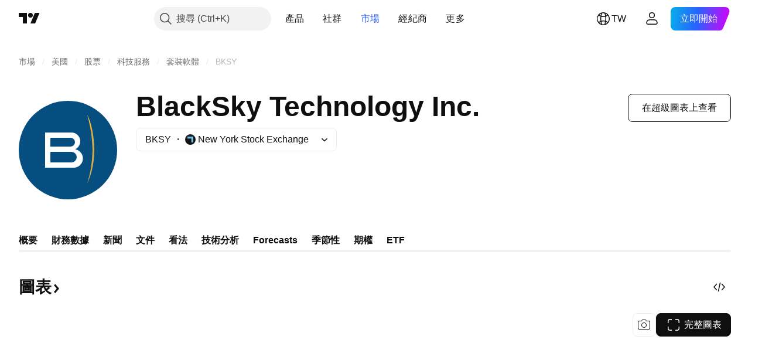

--- FILE ---
content_type: text/html; charset=utf-8
request_url: https://tw.tradingview.com/symbols/NYSE-BKSY/?solution=43000713861
body_size: 64012
content:

<!DOCTYPE html>
<html lang="zh-Hant" dir="ltr" class="is-not-authenticated is-not-pro  theme-light"
 data-theme="light">
<head><meta charset="utf-8" />
<meta name="viewport" content="width=device-width, initial-scale=1.0, maximum-scale=1.0, minimum-scale=1.0, user-scalable=no">	<script nonce="w0NFqzIFZOl1f6mTZODgWg==">window.initData = {};</script><title>BKSY股價和圖表 —  NYSE:BKSY — TradingView</title>
<!-- { block promo_footer_css_bundle } -->
		<!-- { render_css_bundle('promo_footer') } -->
		<link crossorigin="anonymous" href="https://static.tradingview.com/static/bundles/20048.9e97f4d03bf34afa8a33.css" rel="stylesheet" type="text/css"/>
	<!-- { endblock promo_footer_css_bundle } -->

	<!-- { block personal_css_bundle } -->

			<!-- render_css_bundle('category_base') -->
			<!-- render_css_bundle('category') -->

			<link crossorigin="anonymous" href="https://static.tradingview.com/static/bundles/31697.bd4a617f902d8e4336d7.css" rel="stylesheet" type="text/css"/>
<link crossorigin="anonymous" href="https://static.tradingview.com/static/bundles/86280.1ee43ed7cda5d814dba7.css" rel="stylesheet" type="text/css"/>
<link crossorigin="anonymous" href="https://static.tradingview.com/static/bundles/58882.2243f526973e835a8777.css" rel="stylesheet" type="text/css"/>
<link crossorigin="anonymous" href="https://static.tradingview.com/static/bundles/26628.ffebbd5b14e162a70fac.css" rel="stylesheet" type="text/css"/>
<link crossorigin="anonymous" href="https://static.tradingview.com/static/bundles/55011.df517de208b59f042c3b.css" rel="stylesheet" type="text/css"/>
<link crossorigin="anonymous" href="https://static.tradingview.com/static/bundles/29573.146c7925be9f43c9c767.css" rel="stylesheet" type="text/css"/>
<link crossorigin="anonymous" href="https://static.tradingview.com/static/bundles/78335.0e277b504c24d73f6420.css" rel="stylesheet" type="text/css"/>
<link crossorigin="anonymous" href="https://static.tradingview.com/static/bundles/15984.bb4e309d13e8ea654e19.css" rel="stylesheet" type="text/css"/>
<link crossorigin="anonymous" href="https://static.tradingview.com/static/bundles/94891.72594d7096e07bd415b3.css" rel="stylesheet" type="text/css"/>
<link crossorigin="anonymous" href="https://static.tradingview.com/static/bundles/35009.c8a32e4a427c0c57131c.css" rel="stylesheet" type="text/css"/>
<link crossorigin="anonymous" href="https://static.tradingview.com/static/bundles/50876.515b38c2fad56295e0d7.css" rel="stylesheet" type="text/css"/>
<link crossorigin="anonymous" href="https://static.tradingview.com/static/bundles/64586.2a0b835c9459f5e8f334.css" rel="stylesheet" type="text/css"/>
<link crossorigin="anonymous" href="https://static.tradingview.com/static/bundles/59078.053cede951b9d64dea44.css" rel="stylesheet" type="text/css"/>
<link crossorigin="anonymous" href="https://static.tradingview.com/static/bundles/46770.8c6373aa92664b86de9e.css" rel="stylesheet" type="text/css"/>
<link crossorigin="anonymous" href="https://static.tradingview.com/static/bundles/34489.a33c76f5549cc7102e61.css" rel="stylesheet" type="text/css"/>
<link crossorigin="anonymous" href="https://static.tradingview.com/static/bundles/95433.1f12e32e6d4c4b83fe10.css" rel="stylesheet" type="text/css"/>
<link crossorigin="anonymous" href="https://static.tradingview.com/static/bundles/65774.e29096bd778450adbd58.css" rel="stylesheet" type="text/css"/>
<link crossorigin="anonymous" href="https://static.tradingview.com/static/bundles/5847.cec6b9b458e103483d37.css" rel="stylesheet" type="text/css"/>
<link crossorigin="anonymous" href="https://static.tradingview.com/static/bundles/63171.140a08c3b11237f684ec.css" rel="stylesheet" type="text/css"/>
<link crossorigin="anonymous" href="https://static.tradingview.com/static/bundles/90597.107a5119cb434782de9c.css" rel="stylesheet" type="text/css"/>
<link crossorigin="anonymous" href="https://static.tradingview.com/static/bundles/8027.e327cbba0f29cbb2b13c.css" rel="stylesheet" type="text/css"/>
<link crossorigin="anonymous" href="https://static.tradingview.com/static/bundles/17759.dac4399ff7b622040d1f.css" rel="stylesheet" type="text/css"/>
<link crossorigin="anonymous" href="https://static.tradingview.com/static/bundles/16936.ef55e26861bc0752832a.css" rel="stylesheet" type="text/css"/>
<link crossorigin="anonymous" href="https://static.tradingview.com/static/bundles/94539.94f6a1fbb5da7c5493e0.css" rel="stylesheet" type="text/css"/>
<link crossorigin="anonymous" href="https://static.tradingview.com/static/bundles/71023.315f3608c37220ec0061.css" rel="stylesheet" type="text/css"/>
			<link crossorigin="anonymous" href="https://static.tradingview.com/static/bundles/53054.0b382ed55589e98e3418.css" rel="stylesheet" type="text/css"/>
<link crossorigin="anonymous" href="https://static.tradingview.com/static/bundles/14731.2020d73e26d49ab4f152.css" rel="stylesheet" type="text/css"/>
<link crossorigin="anonymous" href="https://static.tradingview.com/static/bundles/30862.362fa6a7ab1f3e3b06c4.css" rel="stylesheet" type="text/css"/>
<link crossorigin="anonymous" href="https://static.tradingview.com/static/bundles/50454.49e2c06e42819c25d1f5.css" rel="stylesheet" type="text/css"/>
<link crossorigin="anonymous" href="https://static.tradingview.com/static/bundles/19670.c32eeb1152afcd97b12e.css" rel="stylesheet" type="text/css"/>
<link crossorigin="anonymous" href="https://static.tradingview.com/static/bundles/83682.d120eb695fc77759bee7.css" rel="stylesheet" type="text/css"/>
<link crossorigin="anonymous" href="https://static.tradingview.com/static/bundles/56457.fddc8d070d80c834486e.css" rel="stylesheet" type="text/css"/>
<link crossorigin="anonymous" href="https://static.tradingview.com/static/bundles/37549.893e8493ede47fdc9e97.css" rel="stylesheet" type="text/css"/>
<link crossorigin="anonymous" href="https://static.tradingview.com/static/bundles/58583.d28d32a9cf4c8b2ae874.css" rel="stylesheet" type="text/css"/>
<link crossorigin="anonymous" href="https://static.tradingview.com/static/bundles/84810.76b53d849e04d07888c5.css" rel="stylesheet" type="text/css"/>
<link crossorigin="anonymous" href="https://static.tradingview.com/static/bundles/86635.e52e20403800cce198b0.css" rel="stylesheet" type="text/css"/>
<link crossorigin="anonymous" href="https://static.tradingview.com/static/bundles/82536.52bf22cf20129e43d305.css" rel="stylesheet" type="text/css"/>
<link crossorigin="anonymous" href="https://static.tradingview.com/static/bundles/47657.fd9c7fdf81b96fb22c7d.css" rel="stylesheet" type="text/css"/>
<link crossorigin="anonymous" href="https://static.tradingview.com/static/bundles/97831.13fd8c9b6ec1d902b238.css" rel="stylesheet" type="text/css"/>
<link crossorigin="anonymous" href="https://static.tradingview.com/static/bundles/51022.f67cbde3d3ae77b51bc3.css" rel="stylesheet" type="text/css"/>
<link crossorigin="anonymous" href="https://static.tradingview.com/static/bundles/63474.7eaf449b9b8dc1231c6f.css" rel="stylesheet" type="text/css"/>
<link crossorigin="anonymous" href="https://static.tradingview.com/static/bundles/13644.62c62b9357725600bfe8.css" rel="stylesheet" type="text/css"/>
<link crossorigin="anonymous" href="https://static.tradingview.com/static/bundles/7715.763f13567f3804bdb577.css" rel="stylesheet" type="text/css"/>
<link crossorigin="anonymous" href="https://static.tradingview.com/static/bundles/15766.98fb7f7ed0540f23a565.css" rel="stylesheet" type="text/css"/>

			<!-- categories/base additional_css_bundles -->
				<!-- render_css_bundle(symbol_category_page_tab_overview) -->
				<link crossorigin="anonymous" href="https://static.tradingview.com/static/bundles/1283.a8e87c60a250a6212b03.css" rel="stylesheet" type="text/css"/>
<link crossorigin="anonymous" href="https://static.tradingview.com/static/bundles/59648.4dd8f716b361ea76fac9.css" rel="stylesheet" type="text/css"/>
<link crossorigin="anonymous" href="https://static.tradingview.com/static/bundles/41881.12891bfbb287744d3a89.css" rel="stylesheet" type="text/css"/>
<link crossorigin="anonymous" href="https://static.tradingview.com/static/bundles/99408.a1a91e4e3b8d4d56af6a.css" rel="stylesheet" type="text/css"/>
<link crossorigin="anonymous" href="https://static.tradingview.com/static/bundles/91478.08865a24cd22e705a127.css" rel="stylesheet" type="text/css"/>
<link crossorigin="anonymous" href="https://static.tradingview.com/static/bundles/10727.89b41c884d5213432809.css" rel="stylesheet" type="text/css"/>
<link crossorigin="anonymous" href="https://static.tradingview.com/static/bundles/53924.e664998b1025f8944a19.css" rel="stylesheet" type="text/css"/>
<link crossorigin="anonymous" href="https://static.tradingview.com/static/bundles/6563.b5acda22a891bd0b8b78.css" rel="stylesheet" type="text/css"/>
<link crossorigin="anonymous" href="https://static.tradingview.com/static/bundles/17353.86c68c4067216e42a0f1.css" rel="stylesheet" type="text/css"/>
<link crossorigin="anonymous" href="https://static.tradingview.com/static/bundles/20934.b37eaf239cea1a4a4b98.css" rel="stylesheet" type="text/css"/>
<link crossorigin="anonymous" href="https://static.tradingview.com/static/bundles/66029.ce7b2959f31f83034b45.css" rel="stylesheet" type="text/css"/>
<link crossorigin="anonymous" href="https://static.tradingview.com/static/bundles/69295.2fb5f6f3eb739c16078d.css" rel="stylesheet" type="text/css"/>
<link crossorigin="anonymous" href="https://static.tradingview.com/static/bundles/84794.b78aa0f889805782a114.css" rel="stylesheet" type="text/css"/>
<link crossorigin="anonymous" href="https://static.tradingview.com/static/bundles/52350.bb7416e25ce047652be6.css" rel="stylesheet" type="text/css"/>
<link crossorigin="anonymous" href="https://static.tradingview.com/static/bundles/97677.2ad4e54f72ca1dbe5a12.css" rel="stylesheet" type="text/css"/>
<link crossorigin="anonymous" href="https://static.tradingview.com/static/bundles/45492.249d27fbf7cfdf5dfd83.css" rel="stylesheet" type="text/css"/>
<link crossorigin="anonymous" href="https://static.tradingview.com/static/bundles/99397.83eca2c4704f4649b7a3.css" rel="stylesheet" type="text/css"/>
<link crossorigin="anonymous" href="https://static.tradingview.com/static/bundles/20693.a2b02fc165a1c32d442e.css" rel="stylesheet" type="text/css"/>
<link crossorigin="anonymous" href="https://static.tradingview.com/static/bundles/55469.24a50d99637b4e3bf9e7.css" rel="stylesheet" type="text/css"/>
<link crossorigin="anonymous" href="https://static.tradingview.com/static/bundles/70145.f1db42b7b1545ca43c36.css" rel="stylesheet" type="text/css"/>
<link crossorigin="anonymous" href="https://static.tradingview.com/static/bundles/96621.0655ac40c6882bf9e438.css" rel="stylesheet" type="text/css"/>
<link crossorigin="anonymous" href="https://static.tradingview.com/static/bundles/87950.d982930faa25ed8f82f1.css" rel="stylesheet" type="text/css"/>
<link crossorigin="anonymous" href="https://static.tradingview.com/static/bundles/20014.906b5d47d47e4a2fad7b.css" rel="stylesheet" type="text/css"/>
<link crossorigin="anonymous" href="https://static.tradingview.com/static/bundles/87803.e4278572b0bf692aa0f4.css" rel="stylesheet" type="text/css"/>
<link crossorigin="anonymous" href="https://static.tradingview.com/static/bundles/98805.b64b2b46fcec64bff38d.css" rel="stylesheet" type="text/css"/>
<link crossorigin="anonymous" href="https://static.tradingview.com/static/bundles/83999.92ae48f5bfa9f22708e1.css" rel="stylesheet" type="text/css"/>
<link crossorigin="anonymous" href="https://static.tradingview.com/static/bundles/72578.f8f03e09b6c9491b680b.css" rel="stylesheet" type="text/css"/>
<link crossorigin="anonymous" href="https://static.tradingview.com/static/bundles/35387.9aaa50126d0c6d7ca110.css" rel="stylesheet" type="text/css"/>
<link crossorigin="anonymous" href="https://static.tradingview.com/static/bundles/84465.f5f264bb4298497c0f97.css" rel="stylesheet" type="text/css"/>
<link crossorigin="anonymous" href="https://static.tradingview.com/static/bundles/69070.78f7c9a7761d9f4a6f41.css" rel="stylesheet" type="text/css"/>
<link crossorigin="anonymous" href="https://static.tradingview.com/static/bundles/3430.7dd9df5592fa3bfd0827.css" rel="stylesheet" type="text/css"/>
<link crossorigin="anonymous" href="https://static.tradingview.com/static/bundles/30111.3a98d63a62949fc7e626.css" rel="stylesheet" type="text/css"/>
<link crossorigin="anonymous" href="https://static.tradingview.com/static/bundles/91977.5bb9da7bd883e9b7ffe0.css" rel="stylesheet" type="text/css"/>
<link crossorigin="anonymous" href="https://static.tradingview.com/static/bundles/79432.f8fd2683876492fac869.css" rel="stylesheet" type="text/css"/>
<link crossorigin="anonymous" href="https://static.tradingview.com/static/bundles/20860.1fdefde3fb78621d729a.css" rel="stylesheet" type="text/css"/>
<link crossorigin="anonymous" href="https://static.tradingview.com/static/bundles/81038.3cc14e082f5f4f4ea875.css" rel="stylesheet" type="text/css"/>
<link crossorigin="anonymous" href="https://static.tradingview.com/static/bundles/39828.84d89360ede6a350ded3.css" rel="stylesheet" type="text/css"/>
<link crossorigin="anonymous" href="https://static.tradingview.com/static/bundles/37737.e8c29c22063c80408cca.css" rel="stylesheet" type="text/css"/>
<link crossorigin="anonymous" href="https://static.tradingview.com/static/bundles/60950.538b44b2f92101ea939c.css" rel="stylesheet" type="text/css"/>
<link crossorigin="anonymous" href="https://static.tradingview.com/static/bundles/16589.1ae4e60f075fe195a03e.css" rel="stylesheet" type="text/css"/>
<link crossorigin="anonymous" href="https://static.tradingview.com/static/bundles/75745.fdc9454547343089f3c6.css" rel="stylesheet" type="text/css"/>
<link crossorigin="anonymous" href="https://static.tradingview.com/static/bundles/54393.c1d75d260a744bcb31f6.css" rel="stylesheet" type="text/css"/>
<link crossorigin="anonymous" href="https://static.tradingview.com/static/bundles/82102.ab5c2b3cb921527e4170.css" rel="stylesheet" type="text/css"/>
<link crossorigin="anonymous" href="https://static.tradingview.com/static/bundles/95296.6154c4943032cbc1f19b.css" rel="stylesheet" type="text/css"/>
<link crossorigin="anonymous" href="https://static.tradingview.com/static/bundles/46932.4fbbc0eda1071fb9ab6a.css" rel="stylesheet" type="text/css"/>
<link crossorigin="anonymous" href="https://static.tradingview.com/static/bundles/4203.cffe27bde36e64bb9211.css" rel="stylesheet" type="text/css"/>
<link crossorigin="anonymous" href="https://static.tradingview.com/static/bundles/71497.54dd3a6396f77a36914a.css" rel="stylesheet" type="text/css"/>
<link crossorigin="anonymous" href="https://static.tradingview.com/static/bundles/95710.b92b709c3f2198c9208e.css" rel="stylesheet" type="text/css"/>
<link crossorigin="anonymous" href="https://static.tradingview.com/static/bundles/20563.428bcd21a32935f387a6.css" rel="stylesheet" type="text/css"/>
<link crossorigin="anonymous" href="https://static.tradingview.com/static/bundles/78555.ffddeb442dc6f8a08434.css" rel="stylesheet" type="text/css"/>
<link crossorigin="anonymous" href="https://static.tradingview.com/static/bundles/43641.54958a015caba14cd2db.css" rel="stylesheet" type="text/css"/>
<link crossorigin="anonymous" href="https://static.tradingview.com/static/bundles/57295.6e4b238c48ae896d5904.css" rel="stylesheet" type="text/css"/>
<link crossorigin="anonymous" href="https://static.tradingview.com/static/bundles/49129.c2aebabb8b716fe088bc.css" rel="stylesheet" type="text/css"/>
<link crossorigin="anonymous" href="https://static.tradingview.com/static/bundles/11309.0702cc8b2c15b3b0fc80.css" rel="stylesheet" type="text/css"/>
<link crossorigin="anonymous" href="https://static.tradingview.com/static/bundles/21552.720acb408c0264375d61.css" rel="stylesheet" type="text/css"/>
<link crossorigin="anonymous" href="https://static.tradingview.com/static/bundles/76896.950ebe684b0ab9261cbc.css" rel="stylesheet" type="text/css"/>
<link crossorigin="anonymous" href="https://static.tradingview.com/static/bundles/12410.a2c5ef94acd1f7dbcec3.css" rel="stylesheet" type="text/css"/>
<link crossorigin="anonymous" href="https://static.tradingview.com/static/bundles/32956.3aa9b207910d1acfd2b4.css" rel="stylesheet" type="text/css"/>
<link crossorigin="anonymous" href="https://static.tradingview.com/static/bundles/79485.ca1f0de98bdf5fd6c1ad.css" rel="stylesheet" type="text/css"/>
<link crossorigin="anonymous" href="https://static.tradingview.com/static/bundles/60891.16e880c198687ed6e94f.css" rel="stylesheet" type="text/css"/>
<link crossorigin="anonymous" href="https://static.tradingview.com/static/bundles/76802.db3df9eaf27fef831994.css" rel="stylesheet" type="text/css"/>
<link crossorigin="anonymous" href="https://static.tradingview.com/static/bundles/69601.39232a45717797cd17f1.css" rel="stylesheet" type="text/css"/>
<link crossorigin="anonymous" href="https://static.tradingview.com/static/bundles/49720.856d0bdaa1bd714bb2e1.css" rel="stylesheet" type="text/css"/>
<link crossorigin="anonymous" href="https://static.tradingview.com/static/bundles/63968.01ed3de30b8417f393ff.css" rel="stylesheet" type="text/css"/>
<link crossorigin="anonymous" href="https://static.tradingview.com/static/bundles/11411.728ba55a5aaf81b429bd.css" rel="stylesheet" type="text/css"/>
<link crossorigin="anonymous" href="https://static.tradingview.com/static/bundles/40924.84938a3269245d00da8f.css" rel="stylesheet" type="text/css"/>
<link crossorigin="anonymous" href="https://static.tradingview.com/static/bundles/92950.2f538b63a0dae43a1498.css" rel="stylesheet" type="text/css"/>
<link crossorigin="anonymous" href="https://static.tradingview.com/static/bundles/50161.d9c445f671d01a5a353c.css" rel="stylesheet" type="text/css"/>
<link crossorigin="anonymous" href="https://static.tradingview.com/static/bundles/9122.7b9420b39ed805a86ca9.css" rel="stylesheet" type="text/css"/>
<link crossorigin="anonymous" href="https://static.tradingview.com/static/bundles/94395.0b88dc48ccd54f3d34b3.css" rel="stylesheet" type="text/css"/>
<link crossorigin="anonymous" href="https://static.tradingview.com/static/bundles/92376.6bcb6b23140a9c36984c.css" rel="stylesheet" type="text/css"/>
<link crossorigin="anonymous" href="https://static.tradingview.com/static/bundles/35161.12a53a8ea2d852d86d03.css" rel="stylesheet" type="text/css"/>
<link crossorigin="anonymous" href="https://static.tradingview.com/static/bundles/65781.bb37750083b3bd30bad0.css" rel="stylesheet" type="text/css"/>
<link crossorigin="anonymous" href="https://static.tradingview.com/static/bundles/2227.f40ae4ba01b0fd3e8701.css" rel="stylesheet" type="text/css"/>
<link crossorigin="anonymous" href="https://static.tradingview.com/static/bundles/85234.f1536b773c2b7b9e3700.css" rel="stylesheet" type="text/css"/>
<link crossorigin="anonymous" href="https://static.tradingview.com/static/bundles/55116.63163c9cbb7c75e4d9e2.css" rel="stylesheet" type="text/css"/>
<link crossorigin="anonymous" href="https://static.tradingview.com/static/bundles/91723.6cef04f430874ea6ab4d.css" rel="stylesheet" type="text/css"/>
<link crossorigin="anonymous" href="https://static.tradingview.com/static/bundles/90610.d0ba0016a2225fb3ab18.css" rel="stylesheet" type="text/css"/>
<link crossorigin="anonymous" href="https://static.tradingview.com/static/bundles/55149.c715ab0a81794a4ab238.css" rel="stylesheet" type="text/css"/>
<link crossorigin="anonymous" href="https://static.tradingview.com/static/bundles/94619.522f9b5d0c664f79a114.css" rel="stylesheet" type="text/css"/>
<link crossorigin="anonymous" href="https://static.tradingview.com/static/bundles/41092.3aa2a1abf28b4b3199b4.css" rel="stylesheet" type="text/css"/>
<link crossorigin="anonymous" href="https://static.tradingview.com/static/bundles/37482.6c86b125fa235d8fc3f3.css" rel="stylesheet" type="text/css"/>
<link crossorigin="anonymous" href="https://static.tradingview.com/static/bundles/48769.79b155bcc8f2cb68537a.css" rel="stylesheet" type="text/css"/>
<link crossorigin="anonymous" href="https://static.tradingview.com/static/bundles/70126.7b889ac60118467f01a4.css" rel="stylesheet" type="text/css"/>
<link crossorigin="anonymous" href="https://static.tradingview.com/static/bundles/94025.508d654834f0d41098de.css" rel="stylesheet" type="text/css"/>
<link crossorigin="anonymous" href="https://static.tradingview.com/static/bundles/73795.9365804960af44fe407d.css" rel="stylesheet" type="text/css"/>
<link crossorigin="anonymous" href="https://static.tradingview.com/static/bundles/60739.42e754e3ecde00ca7d21.css" rel="stylesheet" type="text/css"/>
<link crossorigin="anonymous" href="https://static.tradingview.com/static/bundles/42770.1901624855aa8d392e99.css" rel="stylesheet" type="text/css"/>
<link crossorigin="anonymous" href="https://static.tradingview.com/static/bundles/7646.df02f6d4d135b84d695e.css" rel="stylesheet" type="text/css"/>
<link crossorigin="anonymous" href="https://static.tradingview.com/static/bundles/27709.c60c750d4761456949bf.css" rel="stylesheet" type="text/css"/>
<link crossorigin="anonymous" href="https://static.tradingview.com/static/bundles/54045.e50e1d19c7ff11224c77.css" rel="stylesheet" type="text/css"/>
<link crossorigin="anonymous" href="https://static.tradingview.com/static/bundles/55018.dfac20425a447c1e6a26.css" rel="stylesheet" type="text/css"/>
<link crossorigin="anonymous" href="https://static.tradingview.com/static/bundles/44441.732e218dde7e9b08e8af.css" rel="stylesheet" type="text/css"/>
<link crossorigin="anonymous" href="https://static.tradingview.com/static/bundles/18026.60b9373193945f103fcd.css" rel="stylesheet" type="text/css"/>
<link crossorigin="anonymous" href="https://static.tradingview.com/static/bundles/58829.5807bc9fc48e4dbead4c.css" rel="stylesheet" type="text/css"/>
<link crossorigin="anonymous" href="https://static.tradingview.com/static/bundles/63294.8df368832bdb07890c87.css" rel="stylesheet" type="text/css"/>
<link crossorigin="anonymous" href="https://static.tradingview.com/static/bundles/43048.721c031d9a346e88b418.css" rel="stylesheet" type="text/css"/>
<link crossorigin="anonymous" href="https://static.tradingview.com/static/bundles/51193.a4327724a65baca15d5d.css" rel="stylesheet" type="text/css"/>
<link crossorigin="anonymous" href="https://static.tradingview.com/static/bundles/52756.9a83036ecdca8adc3a71.css" rel="stylesheet" type="text/css"/>
			<!-- / categories/base additional_css_bundles -->

	<!-- { endblock personal_css_bundle } -->

	<!-- { block extra_styles } -->
	<!-- { endblock extra_styles } --><script nonce="w0NFqzIFZOl1f6mTZODgWg==">
	window.locale = 'zh_TW';
	window.language = 'zh_TW';
</script>
	<!-- { block promo_footer_js_bundle } -->
		<!-- { render_js_bundle('promo_footer') } -->
		<link crossorigin="anonymous" href="https://static.tradingview.com/static/bundles/zh_TW.76221.3b66d9c5c6b616c42cc2.js" rel="preload" as="script"/>
<link crossorigin="anonymous" href="https://static.tradingview.com/static/bundles/97619.8516756908bf377baa30.js" rel="preload" as="script"/>
<link crossorigin="anonymous" href="https://static.tradingview.com/static/bundles/promo_footer.26f30821f5e105110932.js" rel="preload" as="script"/><script crossorigin="anonymous" src="https://static.tradingview.com/static/bundles/zh_TW.76221.3b66d9c5c6b616c42cc2.js" defer></script>
<script crossorigin="anonymous" src="https://static.tradingview.com/static/bundles/97619.8516756908bf377baa30.js" defer></script>
<script crossorigin="anonymous" src="https://static.tradingview.com/static/bundles/promo_footer.26f30821f5e105110932.js" defer></script>
	<!-- { endblock promo_footer_js_bundle } -->

	<!-- { block personal_js_bundle } -->
<!-- render_js_bundle('category_base') -->
			<!-- render_js_bundle('category') -->

			<link crossorigin="anonymous" href="https://static.tradingview.com/static/bundles/runtime.a61f171b81d9d09b58c0.js" rel="preload" as="script"/>
<link crossorigin="anonymous" href="https://static.tradingview.com/static/bundles/zh_TW.66782.7bdd808d06959a313967.js" rel="preload" as="script"/>
<link crossorigin="anonymous" href="https://static.tradingview.com/static/bundles/32227.d826c45d2d27f2ff4314.js" rel="preload" as="script"/>
<link crossorigin="anonymous" href="https://static.tradingview.com/static/bundles/84434.120d06989366c97d852e.js" rel="preload" as="script"/>
<link crossorigin="anonymous" href="https://static.tradingview.com/static/bundles/80055.6a11fe5d21de74f489b6.js" rel="preload" as="script"/>
<link crossorigin="anonymous" href="https://static.tradingview.com/static/bundles/49739.c1a4302db47fd66a1fac.js" rel="preload" as="script"/>
<link crossorigin="anonymous" href="https://static.tradingview.com/static/bundles/7671.888478ea61d3ea4d194e.js" rel="preload" as="script"/>
<link crossorigin="anonymous" href="https://static.tradingview.com/static/bundles/22023.8bf934166b03fcac2a04.js" rel="preload" as="script"/>
<link crossorigin="anonymous" href="https://static.tradingview.com/static/bundles/2373.8aa2094f33fffe42e7b4.js" rel="preload" as="script"/>
<link crossorigin="anonymous" href="https://static.tradingview.com/static/bundles/85111.6485aa67e5280c2c102c.js" rel="preload" as="script"/>
<link crossorigin="anonymous" href="https://static.tradingview.com/static/bundles/85847.3dfb6f4fae69abeb0096.js" rel="preload" as="script"/>
<link crossorigin="anonymous" href="https://static.tradingview.com/static/bundles/93243.72bbd3ae494f88732af5.js" rel="preload" as="script"/>
<link crossorigin="anonymous" href="https://static.tradingview.com/static/bundles/49021.a1fa33824828ebfd7a90.js" rel="preload" as="script"/>
<link crossorigin="anonymous" href="https://static.tradingview.com/static/bundles/84795.175ffa4d4f6e0590db87.js" rel="preload" as="script"/>
<link crossorigin="anonymous" href="https://static.tradingview.com/static/bundles/37009.248e0a088430b3e62950.js" rel="preload" as="script"/>
<link crossorigin="anonymous" href="https://static.tradingview.com/static/bundles/13784.2a67839719212b9980e5.js" rel="preload" as="script"/>
<link crossorigin="anonymous" href="https://static.tradingview.com/static/bundles/91834.9aec516f5488c3ab667e.js" rel="preload" as="script"/>
<link crossorigin="anonymous" href="https://static.tradingview.com/static/bundles/46105.f4d3e4834d904b889675.js" rel="preload" as="script"/>
<link crossorigin="anonymous" href="https://static.tradingview.com/static/bundles/89282.8bc65a0f794a6d2f8808.js" rel="preload" as="script"/>
<link crossorigin="anonymous" href="https://static.tradingview.com/static/bundles/category_base.d72d4f657e365db35a52.js" rel="preload" as="script"/><script crossorigin="anonymous" src="https://static.tradingview.com/static/bundles/runtime.a61f171b81d9d09b58c0.js" defer></script>
<script crossorigin="anonymous" src="https://static.tradingview.com/static/bundles/zh_TW.66782.7bdd808d06959a313967.js" defer></script>
<script crossorigin="anonymous" src="https://static.tradingview.com/static/bundles/32227.d826c45d2d27f2ff4314.js" defer></script>
<script crossorigin="anonymous" src="https://static.tradingview.com/static/bundles/84434.120d06989366c97d852e.js" defer></script>
<script crossorigin="anonymous" src="https://static.tradingview.com/static/bundles/80055.6a11fe5d21de74f489b6.js" defer></script>
<script crossorigin="anonymous" src="https://static.tradingview.com/static/bundles/49739.c1a4302db47fd66a1fac.js" defer></script>
<script crossorigin="anonymous" src="https://static.tradingview.com/static/bundles/7671.888478ea61d3ea4d194e.js" defer></script>
<script crossorigin="anonymous" src="https://static.tradingview.com/static/bundles/22023.8bf934166b03fcac2a04.js" defer></script>
<script crossorigin="anonymous" src="https://static.tradingview.com/static/bundles/2373.8aa2094f33fffe42e7b4.js" defer></script>
<script crossorigin="anonymous" src="https://static.tradingview.com/static/bundles/85111.6485aa67e5280c2c102c.js" defer></script>
<script crossorigin="anonymous" src="https://static.tradingview.com/static/bundles/85847.3dfb6f4fae69abeb0096.js" defer></script>
<script crossorigin="anonymous" src="https://static.tradingview.com/static/bundles/93243.72bbd3ae494f88732af5.js" defer></script>
<script crossorigin="anonymous" src="https://static.tradingview.com/static/bundles/49021.a1fa33824828ebfd7a90.js" defer></script>
<script crossorigin="anonymous" src="https://static.tradingview.com/static/bundles/84795.175ffa4d4f6e0590db87.js" defer></script>
<script crossorigin="anonymous" src="https://static.tradingview.com/static/bundles/37009.248e0a088430b3e62950.js" defer></script>
<script crossorigin="anonymous" src="https://static.tradingview.com/static/bundles/13784.2a67839719212b9980e5.js" defer></script>
<script crossorigin="anonymous" src="https://static.tradingview.com/static/bundles/91834.9aec516f5488c3ab667e.js" defer></script>
<script crossorigin="anonymous" src="https://static.tradingview.com/static/bundles/46105.f4d3e4834d904b889675.js" defer></script>
<script crossorigin="anonymous" src="https://static.tradingview.com/static/bundles/89282.8bc65a0f794a6d2f8808.js" defer></script>
<script crossorigin="anonymous" src="https://static.tradingview.com/static/bundles/category_base.d72d4f657e365db35a52.js" defer></script>
			<link crossorigin="anonymous" href="https://static.tradingview.com/static/bundles/zh_TW.8551.cfc0dfc20592bed05dea.js" rel="preload" as="script"/>
<link crossorigin="anonymous" href="https://static.tradingview.com/static/bundles/25977.1ca0e0e11ed027ab1369.js" rel="preload" as="script"/>
<link crossorigin="anonymous" href="https://static.tradingview.com/static/bundles/18168.faae7cb7d8840caf14b8.js" rel="preload" as="script"/>
<link crossorigin="anonymous" href="https://static.tradingview.com/static/bundles/4570.7df04ff726ec9de10a0f.js" rel="preload" as="script"/>
<link crossorigin="anonymous" href="https://static.tradingview.com/static/bundles/24377.3bc2e021db733b51d5d1.js" rel="preload" as="script"/>
<link crossorigin="anonymous" href="https://static.tradingview.com/static/bundles/83160.5c8a32fe4edea68cecbd.js" rel="preload" as="script"/>
<link crossorigin="anonymous" href="https://static.tradingview.com/static/bundles/31136.3223e90a72af3d7a1a6a.js" rel="preload" as="script"/>
<link crossorigin="anonymous" href="https://static.tradingview.com/static/bundles/8721.9b0f32f0e7525003e53d.js" rel="preload" as="script"/>
<link crossorigin="anonymous" href="https://static.tradingview.com/static/bundles/77348.df77ed47b24373254ca2.js" rel="preload" as="script"/>
<link crossorigin="anonymous" href="https://static.tradingview.com/static/bundles/81635.59e71ea5a36e264f3da8.js" rel="preload" as="script"/>
<link crossorigin="anonymous" href="https://static.tradingview.com/static/bundles/54688.220bfe139bb9444431bc.js" rel="preload" as="script"/>
<link crossorigin="anonymous" href="https://static.tradingview.com/static/bundles/2094.c2c243f51f3ff6b00135.js" rel="preload" as="script"/>
<link crossorigin="anonymous" href="https://static.tradingview.com/static/bundles/70772.a0e725585b5e3ad5fe83.js" rel="preload" as="script"/>
<link crossorigin="anonymous" href="https://static.tradingview.com/static/bundles/category.16f92abd5f04f26040d6.js" rel="preload" as="script"/><script crossorigin="anonymous" src="https://static.tradingview.com/static/bundles/zh_TW.8551.cfc0dfc20592bed05dea.js" defer></script>
<script crossorigin="anonymous" src="https://static.tradingview.com/static/bundles/25977.1ca0e0e11ed027ab1369.js" defer></script>
<script crossorigin="anonymous" src="https://static.tradingview.com/static/bundles/18168.faae7cb7d8840caf14b8.js" defer></script>
<script crossorigin="anonymous" src="https://static.tradingview.com/static/bundles/4570.7df04ff726ec9de10a0f.js" defer></script>
<script crossorigin="anonymous" src="https://static.tradingview.com/static/bundles/24377.3bc2e021db733b51d5d1.js" defer></script>
<script crossorigin="anonymous" src="https://static.tradingview.com/static/bundles/83160.5c8a32fe4edea68cecbd.js" defer></script>
<script crossorigin="anonymous" src="https://static.tradingview.com/static/bundles/31136.3223e90a72af3d7a1a6a.js" defer></script>
<script crossorigin="anonymous" src="https://static.tradingview.com/static/bundles/8721.9b0f32f0e7525003e53d.js" defer></script>
<script crossorigin="anonymous" src="https://static.tradingview.com/static/bundles/77348.df77ed47b24373254ca2.js" defer></script>
<script crossorigin="anonymous" src="https://static.tradingview.com/static/bundles/81635.59e71ea5a36e264f3da8.js" defer></script>
<script crossorigin="anonymous" src="https://static.tradingview.com/static/bundles/54688.220bfe139bb9444431bc.js" defer></script>
<script crossorigin="anonymous" src="https://static.tradingview.com/static/bundles/2094.c2c243f51f3ff6b00135.js" defer></script>
<script crossorigin="anonymous" src="https://static.tradingview.com/static/bundles/70772.a0e725585b5e3ad5fe83.js" defer></script>
<script crossorigin="anonymous" src="https://static.tradingview.com/static/bundles/category.16f92abd5f04f26040d6.js" defer></script>	<!-- { endblock personal_js_bundle } -->

	<!-- { block additional_js_bundle } -->
<!-- categories/base additional_js_bundles -->				<!-- render_js_bundle(symbol_category_page_tab_overview) -->
				<link crossorigin="anonymous" href="https://static.tradingview.com/static/bundles/zh_TW.7111.b1afa4f8cb48793bf422.js" rel="preload" as="script"/>
<link crossorigin="anonymous" href="https://static.tradingview.com/static/bundles/zh_TW.46934.13efc6a0848660373165.js" rel="preload" as="script"/>
<link crossorigin="anonymous" href="https://static.tradingview.com/static/bundles/11468.4220aecc88b7da8c0d8e.js" rel="preload" as="script"/>
<link crossorigin="anonymous" href="https://static.tradingview.com/static/bundles/74570.059667b7111564e3477d.js" rel="preload" as="script"/>
<link crossorigin="anonymous" href="https://static.tradingview.com/static/bundles/81478.8d2a99886d68bf8f55e3.js" rel="preload" as="script"/>
<link crossorigin="anonymous" href="https://static.tradingview.com/static/bundles/41494.9db2c5703e0766308151.js" rel="preload" as="script"/>
<link crossorigin="anonymous" href="https://static.tradingview.com/static/bundles/77978.103bc2044fea9c21a46e.js" rel="preload" as="script"/>
<link crossorigin="anonymous" href="https://static.tradingview.com/static/bundles/15418.df46b0b8a3191a7b5773.js" rel="preload" as="script"/>
<link crossorigin="anonymous" href="https://static.tradingview.com/static/bundles/15350.fa582d3d994807623a2e.js" rel="preload" as="script"/>
<link crossorigin="anonymous" href="https://static.tradingview.com/static/bundles/93647.a57a4e63e9a5d88511af.js" rel="preload" as="script"/>
<link crossorigin="anonymous" href="https://static.tradingview.com/static/bundles/64555.53e3187c1bdb721a8ca8.js" rel="preload" as="script"/>
<link crossorigin="anonymous" href="https://static.tradingview.com/static/bundles/44325.218f8020c8b35a4db119.js" rel="preload" as="script"/>
<link crossorigin="anonymous" href="https://static.tradingview.com/static/bundles/27897.d85431d20112f3b7e0da.js" rel="preload" as="script"/>
<link crossorigin="anonymous" href="https://static.tradingview.com/static/bundles/37047.114468764c3079328e3b.js" rel="preload" as="script"/>
<link crossorigin="anonymous" href="https://static.tradingview.com/static/bundles/53127.d0fa734407b59e088bb4.js" rel="preload" as="script"/>
<link crossorigin="anonymous" href="https://static.tradingview.com/static/bundles/66144.62a3e08d9ceaf10e2ae8.js" rel="preload" as="script"/>
<link crossorigin="anonymous" href="https://static.tradingview.com/static/bundles/9264.1c4a91a4411ad611d112.js" rel="preload" as="script"/>
<link crossorigin="anonymous" href="https://static.tradingview.com/static/bundles/init-symbol-page-tab-overview.9832f077c713941430fc.js" rel="preload" as="script"/>
<link crossorigin="anonymous" href="https://static.tradingview.com/static/bundles/symbol_category_page_tab_overview.bd8baf79367d68987c0d.js" rel="preload" as="script"/><script crossorigin="anonymous" src="https://static.tradingview.com/static/bundles/zh_TW.7111.b1afa4f8cb48793bf422.js" defer></script>
<script crossorigin="anonymous" src="https://static.tradingview.com/static/bundles/zh_TW.46934.13efc6a0848660373165.js" defer></script>
<script crossorigin="anonymous" src="https://static.tradingview.com/static/bundles/11468.4220aecc88b7da8c0d8e.js" defer></script>
<script crossorigin="anonymous" src="https://static.tradingview.com/static/bundles/74570.059667b7111564e3477d.js" defer></script>
<script crossorigin="anonymous" src="https://static.tradingview.com/static/bundles/81478.8d2a99886d68bf8f55e3.js" defer></script>
<script crossorigin="anonymous" src="https://static.tradingview.com/static/bundles/41494.9db2c5703e0766308151.js" defer></script>
<script crossorigin="anonymous" src="https://static.tradingview.com/static/bundles/77978.103bc2044fea9c21a46e.js" defer></script>
<script crossorigin="anonymous" src="https://static.tradingview.com/static/bundles/15418.df46b0b8a3191a7b5773.js" defer></script>
<script crossorigin="anonymous" src="https://static.tradingview.com/static/bundles/15350.fa582d3d994807623a2e.js" defer></script>
<script crossorigin="anonymous" src="https://static.tradingview.com/static/bundles/93647.a57a4e63e9a5d88511af.js" defer></script>
<script crossorigin="anonymous" src="https://static.tradingview.com/static/bundles/64555.53e3187c1bdb721a8ca8.js" defer></script>
<script crossorigin="anonymous" src="https://static.tradingview.com/static/bundles/44325.218f8020c8b35a4db119.js" defer></script>
<script crossorigin="anonymous" src="https://static.tradingview.com/static/bundles/27897.d85431d20112f3b7e0da.js" defer></script>
<script crossorigin="anonymous" src="https://static.tradingview.com/static/bundles/37047.114468764c3079328e3b.js" defer></script>
<script crossorigin="anonymous" src="https://static.tradingview.com/static/bundles/53127.d0fa734407b59e088bb4.js" defer></script>
<script crossorigin="anonymous" src="https://static.tradingview.com/static/bundles/66144.62a3e08d9ceaf10e2ae8.js" defer></script>
<script crossorigin="anonymous" src="https://static.tradingview.com/static/bundles/9264.1c4a91a4411ad611d112.js" defer></script>
<script crossorigin="anonymous" src="https://static.tradingview.com/static/bundles/init-symbol-page-tab-overview.9832f077c713941430fc.js" defer></script>
<script crossorigin="anonymous" src="https://static.tradingview.com/static/bundles/symbol_category_page_tab_overview.bd8baf79367d68987c0d.js" defer></script>
			<!-- / categories/base additional_js_bundles -->	<!-- { endblock additional_js_bundle } -->	<script nonce="w0NFqzIFZOl1f6mTZODgWg==">
		window.initData = window.initData || {};
		window.initData.theme = "light";
			(()=>{"use strict";const t=/(?:^|;)\s*theme=(dark|light)(?:;|$)|$/.exec(document.cookie)[1];t&&(document.documentElement.classList.toggle("theme-dark","dark"===t),document.documentElement.classList.toggle("theme-light","light"===t),document.documentElement.dataset.theme=t,window.initData=window.initData||{},window.initData.theme=t)})();
	</script>
	<script nonce="w0NFqzIFZOl1f6mTZODgWg==">
		(()=>{"use strict";"undefined"!=typeof window&&"undefined"!=typeof navigator&&/mac/i.test(navigator.platform)&&document.documentElement.classList.add("mac_os_system")})();
	</script>

	<script nonce="w0NFqzIFZOl1f6mTZODgWg==">var environment = "battle";
		window.WS_HOST_PING_REQUIRED = true;
		window.BUILD_TIME = "2025-11-10T11:21:03";
		window.WEBSOCKET_HOST = "data.tradingview.com";
		window.WEBSOCKET_PRO_HOST = "prodata.tradingview.com";
		window.WEBSOCKET_HOST_FOR_DEEP_BACKTESTING = "history-data.tradingview.com";
		window.WIDGET_HOST = "https://www.tradingview-widget.com";
		window.TradingView = window.TradingView || {};
	</script>

	<link rel="conversions-config" href="https://s3.tradingview.com/conversions_zh-Hant.json">

	<script nonce="w0NFqzIFZOl1f6mTZODgWg==">
		(()=>{"use strict";function e(e,t=!1){const{searchParams:n}=new URL(String(location));let s="true"===n.get("mobileapp_new"),o="true"===n.get("mobileapp");if(!t){const e=function(e){const t=e+"=",n=document.cookie.split(";");for(let e=0;e<n.length;e++){let s=n[e];for(;" "===s.charAt(0);)s=s.substring(1,s.length);if(0===s.indexOf(t))return s.substring(t.length,s.length)}return null}("tv_app")||"";s||=["android","android_nps"].includes(e),o||="ios"===e}return!("new"!==e&&"any"!==e||!s)||!("new"===e||!o)}const t=()=>{},n="~m~";class s{constructor(e,t={}){this.sessionid=null,this.connected=!1,this._timeout=null,this._base=e,this._options={timeout:t.timeout||2e4,connectionType:t.connectionType}}connect(){this._socket=new WebSocket(this._prepareUrl()),this._socket.onmessage=e=>{if("string"!=typeof e.data)throw new TypeError(`The WebSocket message should be a string. Recieved ${Object.prototype.toString.call(e.data)}`);this._onData(e.data)},this._socket.onclose=this._onClose.bind(this),this._socket.onerror=this._onError.bind(this)}send(e){this._socket&&this._socket.send(this._encode(e))}disconnect(){this._clearIdleTimeout(),this._socket&&(this._socket.onmessage=t,this._socket.onclose=t,this._socket.onerror=t,this._socket.close())}_clearIdleTimeout(){null!==this._timeout&&(clearTimeout(this._timeout),this._timeout=null)}_encode(e){let t,o="";const i=Array.isArray(e)?e:[e],c=i.length;for(let e=0;e<c;e++)t=null===i[e]||void 0===i[e]?"":s._stringify(i[e]),o+=n+t.length+n+t;return o}_decode(e){const t=[];let s,o;do{if(e.substring(0,3)!==n)return t;s="",o="";const i=(e=e.substring(3)).length;for(let t=0;t<i;t++){if(o=Number(e.substring(t,t+1)),Number(e.substring(t,t+1))!==o){e=e.substring(s.length+3),s=Number(s);break}s+=o}t.push(e.substring(0,s)),e=e.substring(s)}while(""!==e);return t}_onData(e){this._setTimeout();const t=this._decode(e),n=t.length;for(let e=0;e<n;e++)this._onMessage(t[e])}_setTimeout(){this._clearIdleTimeout(),this._timeout=setTimeout(this._onTimeout.bind(this),this._options.timeout)}_onTimeout(){this.disconnect(),this._onDisconnect({code:4e3,reason:"socket.io timeout",wasClean:!1})}_onMessage(e){this.sessionid?this._checkIfHeartbeat(e)?this._onHeartbeat(e.slice(3)):this._checkIfJson(e)?this._base.onMessage(JSON.parse(e.slice(3))):this._base.onMessage(e):(this.sessionid=e,this._onConnect())}_checkIfHeartbeat(e){return this._checkMessageType(e,"h")}_checkIfJson(e){return this._checkMessageType(e,"j")}_checkMessageType(e,t){return e.substring(0,3)==="~"+t+"~"}_onHeartbeat(e){this.send("~h~"+e)}_onConnect(){this.connected=!0,this._base.onConnect()}_onDisconnect(e){this._clear(),this._base.onDisconnect(e),this.sessionid=null}_clear(){this.connected=!1}_prepareUrl(){const t=i(this._base.host);if(t.pathname+="socket.io/websocket",t.protocol="wss:",t.searchParams.append("from",window.location.pathname.slice(1,50)),t.searchParams.append("date",window.BUILD_TIME||""),e("any")&&t.searchParams.append("client","mobile"),this._options.connectionType&&t.searchParams.append("type",this._options.connectionType),
window.WEBSOCKET_PARAMS_ANALYTICS){const{ws_page_uri:e,ws_ancestor_origin:n}=window.WEBSOCKET_PARAMS_ANALYTICS;e&&t.searchParams.append("page-uri",e),n&&t.searchParams.append("ancestor-origin",n)}return t.href}_onClose(e){this._clearIdleTimeout(),this._onDisconnect(e)}_onError(e){this._clearIdleTimeout(),this._clear(),this._base.emit("error",[e]),this.sessionid=null}static _stringify(e){return"[object Object]"===Object.prototype.toString.call(e)?"~j~"+JSON.stringify(e):String(e)}}class o{constructor(e,t){this.host=e,this._connecting=!1,this._events={},this.transport=this._getTransport(t)}isConnected(){return!!this.transport&&this.transport.connected}isConnecting(){return this._connecting}connect(){this.isConnected()||(this._connecting&&this.disconnect(),this._connecting=!0,this.transport.connect())}send(e){this.transport&&this.transport.connected&&this.transport.send(e)}disconnect(){this.transport&&this.transport.disconnect()}on(e,t){e in this._events||(this._events[e]=[]),this._events[e].push(t)}offAll(){this._events={}}onMessage(e){this.emit("message",[e])}emit(e,t=[]){if(e in this._events){const n=this._events[e].concat(),s=n.length;for(let e=0;e<s;e++)n[e].apply(this,t)}}onConnect(){this.clear(),this.emit("connect")}onDisconnect(e){this.emit("disconnect",[e])}clear(){this._connecting=!1}_getTransport(e){return new s(this,e)}}function i(e){const t=-1!==e.indexOf("/")?new URL(e):new URL("wss://"+e);if("wss:"!==t.protocol&&"https:"!==t.protocol)throw new Error("Invalid websocket base "+e);return t.pathname.endsWith("/")||(t.pathname+="/"),t.search="",t.username="",t.password="",t}const c="undefined"!=typeof window&&Number(window.TELEMETRY_WS_ERROR_LOGS_THRESHOLD)||0;class r{constructor(e,t={}){this._queueStack=[],this._logsQueue=[],this._telemetryObjectsQueue=[],this._reconnectCount=0,this._redirectCount=0,this._errorsCount=0,this._errorsInfoSent=!1,this._connectionStart=null,this._connectionEstablished=null,this._reconnectTimeout=null,this._onlineCancellationToken=null,this._isConnectionForbidden=!1,this._initialHost=t.initialHost||null,this._suggestedHost=e,this._proHost=t.proHost,this._reconnectHost=t.reconnectHost,this._noReconnectAfterTimeout=!0===t.noReconnectAfterTimeout,this._dataRequestTimeout=t.dataRequestTimeout,this._connectionType=t.connectionType,this._doConnect(),t.pingRequired&&-1===window.location.search.indexOf("noping")&&this._startPing()}connect(){this._tryConnect()}resetCounters(){this._reconnectCount=0,this._redirectCount=0}setLogger(e,t){this._logger=e,this._getLogHistory=t,this._flushLogs()}setTelemetry(e){this._telemetry=e,this._telemetry.reportSent.subscribe(this,this._onTelemetrySent),this._flushTelemetry()}onReconnect(e){this._onReconnect=e}isConnected(){return!!this._socket&&this._socket.isConnected()}isConnecting(){return!!this._socket&&this._socket.isConnecting()}on(e,t){return!!this._socket&&("connect"===e&&this._socket.isConnected()?t():"disconnect"===e?this._disconnectCallbacks.push(t):this._socket.on(e,t),!0)}getSessionId(){
return this._socket&&this._socket.transport?this._socket.transport.sessionid:null}send(e){return this.isConnected()?(this._socket.send(e),!0):(this._queueMessage(e),!1)}getConnectionEstablished(){return this._connectionEstablished}getHost(){const e=this._tryGetProHost();return null!==e?e:this._reconnectHost&&this._reconnectCount>3?this._reconnectHost:this._suggestedHost}getReconnectCount(){return this._reconnectCount}getRedirectCount(){return this._redirectCount}getConnectionStart(){return this._connectionStart}disconnect(){this._clearReconnectTimeout(),(this.isConnected()||this.isConnecting())&&(this._propagateDisconnect(),this._disconnectCallbacks=[],this._closeSocket())}forbidConnection(){this._isConnectionForbidden=!0,this.disconnect()}allowConnection(){this._isConnectionForbidden=!1,this.connect()}isMaxRedirects(){return this._redirectCount>=20}isMaxReconnects(){return this._reconnectCount>=20}getPingInfo(){return this._pingInfo||null}_tryGetProHost(){return window.TradingView&&window.TradingView.onChartPage&&"battle"===window.environment&&!this._redirectCount&&-1===window.location.href.indexOf("ws_host")?this._initialHost?this._initialHost:void 0!==window.user&&window.user.pro_plan?this._proHost||this._suggestedHost:null:null}_queueMessage(e){0===this._queueStack.length&&this._logMessage(0,"Socket is not connected. Queued a message"),this._queueStack.push(e)}_processMessageQueue(){0!==this._queueStack.length&&(this._logMessage(0,"Processing queued messages"),this._queueStack.forEach(this.send.bind(this)),this._logMessage(0,"Processed "+this._queueStack.length+" messages"),this._queueStack=[])}_onDisconnect(e){this._noReconnectAfterTimeout||null!==this._reconnectTimeout||(this._reconnectTimeout=setTimeout(this._tryReconnect.bind(this),5e3)),this._clearOnlineCancellationToken();let t="disconnect session:"+this.getSessionId();e&&(t+=", code:"+e.code+", reason:"+e.reason,1005===e.code&&this._sendTelemetry("websocket_code_1005")),this._logMessage(0,t),this._propagateDisconnect(e),this._closeSocket(),this._queueStack=[]}_closeSocket(){null!==this._socket&&(this._socket.offAll(),this._socket.disconnect(),this._socket=null)}_logMessage(e,t){const n={method:e,message:t};this._logger?this._flushLogMessage(n):(n.message=`[${(new Date).toISOString()}] ${n.message}`,this._logsQueue.push(n))}_flushLogMessage(e){switch(e.method){case 2:this._logger.logDebug(e.message);break;case 3:this._logger.logError(e.message);break;case 0:this._logger.logInfo(e.message);break;case 1:this._logger.logNormal(e.message)}}_flushLogs(){this._flushLogMessage({method:1,message:"messages from queue. Start."}),this._logsQueue.forEach((e=>{this._flushLogMessage(e)})),this._flushLogMessage({method:1,message:"messages from queue. End."}),this._logsQueue=[]}_sendTelemetry(e,t){const n={event:e,params:t};this._telemetry?this._flushTelemetryObject(n):this._telemetryObjectsQueue.push(n)}_flushTelemetryObject(e){this._telemetry.sendChartReport(e.event,e.params,!1)}_flushTelemetry(){this._telemetryObjectsQueue.forEach((e=>{this._flushTelemetryObject(e)})),
this._telemetryObjectsQueue=[]}_doConnect(){this._socket&&(this._socket.isConnected()||this._socket.isConnecting())||(this._clearOnlineCancellationToken(),this._host=this.getHost(),this._socket=new o(this._host,{timeout:this._dataRequestTimeout,connectionType:this._connectionType}),this._logMessage(0,"Connecting to "+this._host),this._bindEvents(),this._disconnectCallbacks=[],this._connectionStart=performance.now(),this._connectionEstablished=null,this._socket.connect(),performance.mark("SWSC",{detail:"Start WebSocket connection"}),this._socket.on("connect",(()=>{performance.mark("EWSC",{detail:"End WebSocket connection"}),performance.measure("WebSocket connection delay","SWSC","EWSC")})))}_propagateDisconnect(e){const t=this._disconnectCallbacks.length;for(let n=0;n<t;n++)this._disconnectCallbacks[n](e||{})}_bindEvents(){this._socket&&(this._socket.on("connect",(()=>{const e=this.getSessionId();if("string"==typeof e){const t=JSON.parse(e);if(t.redirect)return this._redirectCount+=1,this._suggestedHost=t.redirect,this.isMaxRedirects()&&this._sendTelemetry("redirect_bailout"),void this._redirect()}this._connectionEstablished=performance.now(),this._processMessageQueue(),this._logMessage(0,"connect session:"+e)})),this._socket.on("disconnect",this._onDisconnect.bind(this)),this._socket.on("close",this._onDisconnect.bind(this)),this._socket.on("error",(e=>{this._logMessage(0,new Date+" session:"+this.getSessionId()+" websocket error:"+JSON.stringify(e)),this._sendTelemetry("websocket_error"),this._errorsCount++,!this._errorsInfoSent&&this._errorsCount>=c&&(void 0!==this._lastConnectCallStack&&(this._sendTelemetry("websocket_error_connect_stack",{text:this._lastConnectCallStack}),delete this._lastConnectCallStack),void 0!==this._getLogHistory&&this._sendTelemetry("websocket_error_log",{text:this._getLogHistory(50).join("\n")}),this._errorsInfoSent=!0)})))}_redirect(){this.disconnect(),this._reconnectWhenOnline()}_tryReconnect(){this._tryConnect()&&(this._reconnectCount+=1)}_tryConnect(){return!this._isConnectionForbidden&&(this._clearReconnectTimeout(),this._lastConnectCallStack=new Error(`WebSocket connect stack. Is connected: ${this.isConnected()}.`).stack||"",!this.isConnected()&&(this.disconnect(),this._reconnectWhenOnline(),!0))}_clearOnlineCancellationToken(){this._onlineCancellationToken&&(this._onlineCancellationToken(),this._onlineCancellationToken=null)}_clearReconnectTimeout(){null!==this._reconnectTimeout&&(clearTimeout(this._reconnectTimeout),this._reconnectTimeout=null)}_reconnectWhenOnline(){if(navigator.onLine)return this._logMessage(0,"Network status: online - trying to connect"),this._doConnect(),void(this._onReconnect&&this._onReconnect());this._logMessage(0,"Network status: offline - wait until online"),this._onlineCancellationToken=function(e){let t=e;const n=()=>{window.removeEventListener("online",n),t&&t()};return window.addEventListener("online",n),()=>{t=null}}((()=>{this._logMessage(0,"Network status changed to online - trying to connect"),this._doConnect(),
this._onReconnect&&this._onReconnect()}))}_onTelemetrySent(e){"websocket_error"in e&&(this._errorsCount=0,this._errorsInfoSent=!1)}_startPing(){if(this._pingIntervalId)return;const e=i(this.getHost());e.pathname+="ping",e.protocol="https:";let t=0,n=0;const s=e=>{this._pingInfo=this._pingInfo||{max:0,min:1/0,avg:0};const s=(new Date).getTime()-e;s>this._pingInfo.max&&(this._pingInfo.max=s),s<this._pingInfo.min&&(this._pingInfo.min=s),t+=s,n++,this._pingInfo.avg=t/n,n>=10&&this._pingIntervalId&&(clearInterval(this._pingIntervalId),delete this._pingIntervalId)};this._pingIntervalId=setInterval((()=>{const t=(new Date).getTime(),n=new XMLHttpRequest;n.open("GET",e,!0),n.send(),n.onreadystatechange=()=>{n.readyState===XMLHttpRequest.DONE&&200===n.status&&s(t)}}),1e4)}}window.WSBackendConnection=new r(window.WEBSOCKET_HOST,{pingRequired:window.WS_HOST_PING_REQUIRED,proHost:window.WEBSOCKET_PRO_HOST,reconnectHost:window.WEBSOCKET_HOST_FOR_RECONNECT,initialHost:window.WEBSOCKET_INITIAL_HOST,connectionType:window.WEBSOCKET_CONNECTION_TYPE}),window.WSBackendConnectionCtor=r})();
	</script>

		<script nonce="w0NFqzIFZOl1f6mTZODgWg==">
			window.initData.url = "/symbols/NYSE-BKSY/";

window.initData.feed_meta = {};
window.initData.symbolInfo = {"is_spread":false,"currency_id":"USD","root_description":null,"is_crypto":false,"financial_indicator_id":null,"source_logo_url":"https://s3-symbol-logo.tradingview.com/source/NYSE.svg","has_ipo_details_visible":null,"exchange_for_display":"NYSE","data_frequency":null,"root":null,"isin_displayed":"US09263B2079","cryptoasset_id":null,"is_etf":false,"type":"stock","product":null,"resolved_symbol":"NYSE:BKSY","typespecs":["common"],"exchange":"NYSE","pro_symbol":"NYSE:BKSY","short_name":"BKSY","base_currency":null,"has_price_snapshot":true,"flag":"us","currency_code":"USD","is_dex_symbol":false,"country_code_fund":"US","local_description":"BlackSky Technology Inc.","language":"en","has_ipo_data":null,"exchange_info":null,"country":"us","base_currency_id":null,"source_logo_id":"source/NYSE","has_fundamentals":true,"underlying_symbol":null,"is_corporate_bond":false,"provider_id":"ice","source2":{"country":"US","description":"New York Stock Exchange","exchange-type":"exchange","id":"NYSE","name":"New York Stock Exchange","url":"https://nyse.com/"},"description":"BlackSky Technology Inc.","timezone":"America/New_York","primary_name":"NYSE:BKSY","currency":"USD","short_description":"BlackSky Technology Inc.","is_derived_data":false};		</script>

	<script nonce="w0NFqzIFZOl1f6mTZODgWg==">var is_authenticated = false;
		var user = {"username":"Guest","following":"0","followers":"0","ignore_list":[],"available_offers":{"mobile_black_friday":{"available_for_anons":true,"can_be_skipped":false,"offer_type":"mobile_black_friday","start_timestamp":1763712000,"visibility_start_timestamp":1761120000,"expire_timestamp":1764403199,"eligible_offer_products":[{"platform":"google","product_id":"pro_1","base_plan_id":"p1y","offer_id":"blackfriday"},{"platform":"google","product_id":"pro_plus_1","base_plan_id":"p1y","offer_id":"blackfriday"},{"platform":"google","product_id":"premium_1","base_plan_id":"p1y","offer_id":"blackfriday"},{"platform":"apple","product_id":"com.tradingview.pro.annually","offer_id":"com.tradingview.pro.annually.bfcm.offer"},{"platform":"apple","product_id":"com.tradingview.pro.plus.annually","offer_id":"com.tradingview.pro.plus.annually.bfcm.offer"},{"platform":"apple","product_id":"com.tradingview.pro.premium.annually","offer_id":"com.tradingview.pro.premium.annually.bfcm.offer"}]},"mobile_cyber_monday":{"available_for_anons":true,"can_be_skipped":false,"offer_type":"mobile_cyber_monday","start_timestamp":1764403199,"visibility_start_timestamp":1761811199,"expire_timestamp":1764748799,"eligible_offer_products":[{"platform":"google","product_id":"pro_1","base_plan_id":"p1y","offer_id":"blackfriday"},{"platform":"google","product_id":"pro_plus_1","base_plan_id":"p1y","offer_id":"blackfriday"},{"platform":"google","product_id":"premium_1","base_plan_id":"p1y","offer_id":"blackfriday"},{"platform":"apple","product_id":"com.tradingview.pro.annually","offer_id":"com.tradingview.pro.annually.bfcm.offer"},{"platform":"apple","product_id":"com.tradingview.pro.plus.annually","offer_id":"com.tradingview.pro.plus.annually.bfcm.offer"},{"platform":"apple","product_id":"com.tradingview.pro.premium.annually","offer_id":"com.tradingview.pro.premium.annually.bfcm.offer"}]}}};
		window.initData.priceAlertsFacadeClientUrl = "https://pricealerts.tradingview.com";
		window.initData.currentLocaleInfo = {"language":"zh_TW","language_name":"繁體中文","flag":"tw","geoip_code":"tw","countries_with_this_language":["hk"],"iso":"zh-Hant","iso_639_3":"cmn","global_name":"Taiwanese"};
		window.initData.offerButtonInfo = {"class_name":"tv-header__offer-button-container--trial-join","title":"立即開始","href":"/pricing/?source=header_go_pro_button&feature=start_free_trial","subtitle":null,"expiration":null,"color":"gradient","stretch":false};
		window.initData.settings = {'S3_LOGO_SERVICE_BASE_URL': 'https://s3-symbol-logo.tradingview.com/', 'S3_NEWS_IMAGE_SERVICE_BASE_URL': 'https://s3.tradingview.com/news/', 'WEBPACK_STATIC_PATH': 'https://static.tradingview.com/static/bundles/', 'TRADING_URL': 'https://papertrading.tradingview.com'};
		window.countryCode = "US";


			window.__initialEnabledFeaturesets =
				(window.__initialEnabledFeaturesets || []).concat(
					['tv_production'].concat(
						window.ClientCustomConfiguration && window.ClientCustomConfiguration.getEnabledFeatureSet
							? JSON.parse(window.ClientCustomConfiguration.getEnabledFeatureSet())
							: []
					)
				);

			if (window.ClientCustomConfiguration && window.ClientCustomConfiguration.getDisabledFeatureSet) {
				window.__initialDisabledFeaturesets = JSON.parse(window.ClientCustomConfiguration.getDisabledFeatureSet());
			}



			var lastGlobalNotificationIds = [14618,14573,14554,14537,14511,14475,14458,14438,14421,14399,14382];

		var shopConf = {
			offers: [],
		};

		var featureToggleState = {"black_friday_popup":1.0,"black_friday_mainpage":1.0,"black_friday_extend_limitation":1.0,"chart_autosave_5min":1.0,"chart_autosave_30min":1.0,"chart_save_metainfo_separately":0.01,"performance_test_mode":1.0,"ticks_replay":1.0,"footprint_statistic_table":1.0,"chart_storage_hibernation_delay_60min":1.0,"log_replay_to_persistent_logger":1.0,"enable_select_date_replay_mobile":1.0,"support_persistent_logs":1.0,"seasonals_table":1.0,"enable_step_by_step_hints_for_drawings":1.0,"enable_new_indicators_templates_view":1.0,"allow_brackets_profit_loss":1.0,"enable_traded_context_linking":1.0,"order_context_validation_in_instant_mode":1.0,"internal_fullscreen_api":1.0,"alerts-multiconditions":1.0,"alerts-pro-symbol-filtering":1.0,"alerts-disable-fires-read-from-toast":1.0,"alerts-editor-fire-rate-setting":1.0,"enable_symbol_change_restriction_on_widgets":1.0,"enable_asx_symbol_restriction":1.0,"symphony_allow_non_partitioned_cookie_on_old_symphony":1.0,"symphony_notification_badges":1.0,"symphony_use_adk_for_upgrade_request":1.0,"telegram_mini_app_reduce_snapshot_quality":1.0,"news_enable_filtering_by_user":1.0,"timeout_django_db":0.15,"timeout_django_usersettings_db":0.15,"timeout_django_charts_db":0.25,"timeout_django_symbols_lists_db":0.25,"timeout_django_minds_db":0.05,"timeout_django_logging_db":0.25,"disable_services_monitor_metrics":1.0,"enable_signin_recaptcha":1.0,"enable_idea_spamdetectorml":1.0,"enable_idea_spamdetectorml_comments":1.0,"enable_spamdetectorml_chat":1.0,"enable_minds_spamdetectorml":1.0,"backend-connections-in-token":1.0,"one_connection_with_exchanges":1.0,"mobile-ads-ios":1.0,"mobile-ads-android":1.0,"google-one-tap-signin":1.0,"braintree-gopro-in-order-dialog":1.0,"braintree-apple-pay":1.0,"braintree-google-pay":1.0,"braintree-apple-pay-from-ios-app":1.0,"braintree-apple-pay-trial":1.0,"triplea-payments":1.0,"braintree-google-pay-trial":1.0,"braintree-one-usd-verification":1.0,"braintree-3ds-enabled":1.0,"braintree-3ds-status-check":1.0,"braintree-additional-card-checks-for-trial":1.0,"braintree-instant-settlement":1.0,"braintree_recurring_billing_scheduler_subscription":1.0,"checkout_black_friday_downgrade":1.0,"checkout_manual_capture_required":1.0,"checkout-subscriptions":1.0,"checkout_additional_card_checks_for_trial":1.0,"checkout_fail_on_duplicate_payment_methods_for_trial":1.0,"checkout_fail_on_banned_countries_for_trial":1.0,"checkout_fail_on_banned_bank_for_trial":1.0,"checkout_fail_on_banned_bank_for_premium_trial":1.0,"checkout_fail_on_close_to_expiration_card_trial":1.0,"checkout_fail_on_prepaid_card_trial":1.0,"checkout_fail_on_commercial_card_trial":1.0,"checkout_show_instead_of_braintree":1.0,"checkout-3ds":1.0,"checkout-3ds-us":1.0,"checkout-paypal":1.0,"checkout_include_account_holder":1.0,"checkout-paypal-trial":1.0,"annual_to_monthly_downgrade_attempt":1.0,"razorpay_trial_10_inr":1.0,"razorpay_black_friday_downgrade":1.0,"razorpay-card-order-token-section":1.0,"razorpay-card-subscriptions":1.0,"razorpay-upi-subscriptions":1.0,"razorpay-s3-invoice-upload":1.0,"razorpay_include_date_of_birth":1.0,"dlocal-payments":1.0,"braintree_transaction_source":1.0,"commercial_card_check":1.0,"vertex-tax":1.0,"receipt_in_emails":1.0,"adwords-analytics":1.0,"disable_mobile_upsell_ios":1.0,"disable_mobile_upsell_android":1.0,"minds_widget_enabled":1.0,"minds_on_symbol_page_enabled":1.0,"required_agreement_for_rt":1.0,"check_market_data_limits":1.0,"force_to_complete_data":1.0,"force_to_upgrade_to_expert":1.0,"send_tradevan_invoice":1.0,"show_pepe_animation":1.0,"screener-alerts-read-only":1.0,"screener_send_touch_request":1.0,"screener_standalone_load_recently_used_screen":1.0,"screener_widgetbar_load_recently_used_screen":1.0,"ses_tracking":1.0,"send_financial_notifications":1.0,"spark_translations":1.0,"spark_category_translations":1.0,"spark_tags_translations":1.0,"pro_plan_initial_refunds_disabled":1.0,"enable_ideas_recommendations":1.0,"enable_ideas_recommendations_feed":1.0,"fail_on_duplicate_payment_methods_for_trial":1.0,"ethoca_alert_notification_webhook":1.0,"hide_suspicious_users_ideas":1.0,"disable_publish_strategy_range_based_chart":1.0,"restrict_simultaneous_requests":1.0,"login_from_new_device_email":1.0,"ssr_worker_nowait":1.0,"broker_A1CAPITAL":1.0,"broker_ACTIVTRADES":1.0,"broker_ALCHEMYMARKETS":1.0,"broker_ALICEBLUE":1.0,"broker_ALOR":1.0,"broker_ALPACA":1.0,"broker_ALRAMZ":1.0,"broker_AMP":1.0,"hide_ANGELONE_on_ios":1.0,"hide_ANGELONE_on_android":1.0,"hide_ANGELONE_on_mobile_web":1.0,"ANGELONE_beta":1.0,"broker_AVA_FUTURES":1.0,"AVA_FUTURES_oauth_authorization":1.0,"hide_BAJAJ_on_ios":1.0,"hide_BAJAJ_on_android":1.0,"hide_BAJAJ_on_mobile_web":1.0,"BAJAJ_beta":1.0,"broker_BEYOND":1.0,"broker_BINANCE":1.0,"enable_binanceapis_base_url":1.0,"broker_BINGBON":1.0,"broker_BITAZZA":1.0,"broker_BITGET":1.0,"broker_BITMEX":1.0,"broker_BITSTAMP":1.0,"broker_BLACKBULL":1.0,"broker_BLUEBERRYMARKETS":1.0,"hide_BTCC_on_ios":1.0,"hide_BTCC_on_android":1.0,"hide_BTCC_on_mobile_web":1.0,"BTCC_beta":1.0,"broker_BYBIT":1.0,"broker_CAPITALCOM":1.0,"broker_CFI":1.0,"broker_CITYINDEX":1.0,"cityindex_spreadbetting":1.0,"broker_CMCMARKETS":1.0,"broker_COBRATRADING":1.0,"broker_COINBASE":1.0,"coinbase_request_server_logger":1.0,"coinbase_cancel_position_brackets":1.0,"broker_COINW":1.0,"broker_COLMEX":1.0,"hide_CQG_on_ios":1.0,"hide_CQG_on_android":1.0,"hide_CQG_on_mobile_web":1.0,"cqg-realtime-bandwidth-limit":1.0,"hide_CURRENCYCOM_on_ios":1.0,"hide_CURRENCYCOM_on_android":1.0,"hide_CURRENCYCOM_on_mobile_web":1.0,"hide_CXM_on_ios":1.0,"hide_CXM_on_android":1.0,"hide_CXM_on_mobile_web":1.0,"CXM_beta":1.0,"broker_DERAYAH":1.0,"broker_DHAN":1.0,"broker_DNSE":1.0,"broker_DORMAN":1.0,"hide_DUMMY_on_ios":1.0,"hide_DUMMY_on_android":1.0,"hide_DUMMY_on_mobile_web":1.0,"broker_EASYMARKETS":1.0,"broker_EDGECLEAR":1.0,"edgeclear_oauth_authorization":1.0,"broker_EIGHTCAP":1.0,"broker_ERRANTE":1.0,"broker_ESAFX":1.0,"hide_FIDELITY_on_ios":1.0,"hide_FIDELITY_on_android":1.0,"hide_FIDELITY_on_mobile_web":1.0,"FIDELITY_beta":1.0,"broker_FOREXCOM":1.0,"forexcom_session_v2":1.0,"broker_FPMARKETS":1.0,"hide_FTX_on_ios":1.0,"hide_FTX_on_android":1.0,"hide_FTX_on_mobile_web":1.0,"ftx_request_server_logger":1.0,"broker_FUSIONMARKETS":1.0,"fxcm_server_logger":1.0,"broker_FXCM":1.0,"broker_FXOPEN":1.0,"broker_FXPRO":1.0,"FXPRO_beta":1.0,"broker_FYERS":1.0,"broker_GATE":1.0,"broker_GBEBROKERS":1.0,"broker_GEMINI":1.0,"broker_GENIALINVESTIMENTOS":1.0,"hide_GLOBALPRIME_on_ios":1.0,"hide_GLOBALPRIME_on_android":1.0,"hide_GLOBALPRIME_on_mobile_web":1.0,"globalprime-brokers-side-maintenance":1.0,"broker_GOMARKETS":1.0,"broker_GOTRADE":1.0,"broker_HERENYA":1.0,"broker_HTX":1.0,"broker_IBKR":1.0,"check_ibkr_side_maintenance":1.0,"ibkr_request_server_logger":1.0,"ibkr_parallel_provider_initialization":1.0,"ibkr_ws_account_summary":1.0,"ibkr_ws_server_logger":1.0,"ibkr_subscribe_to_order_updates_first":1.0,"ibkr_ws_account_ledger":1.0,"broker_IBROKER":1.0,"broker_ICMARKETS":1.0,"broker_ICMARKETS_ASIC":1.0,"broker_ICMARKETS_EU":1.0,"broker_IG":1.0,"broker_INFOYATIRIM":1.0,"broker_INNOVESTX":1.0,"broker_INTERACTIVEIL":1.0,"broker_IRONBEAM":1.0,"hide_IRONBEAM_CQG_on_ios":1.0,"hide_IRONBEAM_CQG_on_android":1.0,"hide_IRONBEAM_CQG_on_mobile_web":1.0,"broker_KSECURITIES":1.0,"broker_LIBERATOR":1.0,"broker_MEXEM":1.0,"broker_MIDAS":1.0,"hide_MOCKBROKER_on_ios":1.0,"hide_MOCKBROKER_on_android":1.0,"hide_MOCKBROKER_on_mobile_web":1.0,"broker_MOOMOO":1.0,"broker_MOTILALOSWAL":1.0,"broker_NINJATRADER":1.0,"broker_OANDA":1.0,"oanda_server_logging":1.0,"oanda_oauth_multiplexing":1.0,"broker_OKX":1.0,"broker_OPOFINANCE":1.0,"broker_OPTIMUS":1.0,"broker_OSMANLI":1.0,"paper_force_connect_pushstream":1.0,"paper_subaccount_custom_currency":1.0,"paper_outside_rth":1.0,"broker_PAYTM":1.0,"broker_PEPPERSTONE":1.0,"broker_PHEMEX":1.0,"broker_PHILLIPCAPITAL_TR":1.0,"broker_PHILLIPNOVA":1.0,"broker_PLUS500":1.0,"plus500_oauth_authorization":1.0,"broker_PURPLETRADING":1.0,"broker_QUESTRADE":1.0,"RIYADCAPITAL_beta":1.0,"broker_ROBOMARKETS":1.0,"broker_REPLAYBROKER":1.0,"broker_SAMUEL":1.0,"broker_SAXOBANK":1.0,"broker_SHAREMARKET":1.0,"broker_SKILLING":1.0,"broker_SPREADEX":1.0,"broker_SWISSQUOTE":1.0,"broker_STONEX":1.0,"broker_TASTYFX":1.0,"broker_TASTYTRADE":1.0,"broker_THINKMARKETS":1.0,"broker_TICKMILL":1.0,"hide_TIGER_on_ios":1.0,"hide_TIGER_on_android":1.0,"hide_TIGER_on_mobile_web":1.0,"broker_TRADENATION":1.0,"hide_TRADESMART_on_ios":1.0,"hide_TRADESMART_on_android":1.0,"hide_TRADESMART_on_mobile_web":1.0,"TRADESMART_beta":1.0,"broker_TRADESTATION":1.0,"tradestation_request_server_logger":1.0,"tradestation_account_data_streaming":1.0,"tradestation_streaming_server_logging":1.0,"broker_TRADEZERO":1.0,"broker_TRADIER":1.0,"broker_TRADIER_FUTURES":1.0,"tradier_futures_oauth_authorization":1.0,"broker_TRADOVATE":1.0,"broker_TRADU":1.0,"tradu_spread_bet":1.0,"hide_TRIVE_on_ios":1.0,"hide_TRIVE_on_android":1.0,"hide_TRIVE_on_mobile_web":1.0,"TRIVE_beta":1.0,"broker_VANTAGE":1.0,"broker_VELOCITY":1.0,"broker_WEBULL":1.0,"broker_WEBULLJAPAN":1.0,"broker_WEBULLPAY":1.0,"broker_WEBULLUK":1.0,"broker_WHITEBIT":1.0,"broker_WHSELFINVEST":1.0,"broker_WHSELFINVEST_FUTURES":1.0,"WHSELFINVEST_FUTURES_oauth_authorization":1.0,"broker_XCUBE":1.0,"broker_YLG":1.0,"broker_id_session":1.0,"disallow_concurrent_sessions":1.0,"mobile_trading_web":1.0,"mobile_trading_ios":1.0,"mobile_trading_android":1.0,"continuous_front_contract_trading":1.0,"trading_request_server_logger":1.0,"rest_request_server_logger":1.0,"oauth2_code_flow_provider_server_logger":1.0,"rest_logout_on_429":1.0,"review_popup_on_chart":1.0,"show_concurrent_connection_warning":1.0,"enable_trading_server_logger":1.0,"order_presets":1.0,"order_ticket_resizable_drawer_on":1.0,"rest_use_async_mapper":1.0,"paper_competition_banner":1.0,"paper_competition_started_dialog":1.0,"paper_competition_leaderboard":1.0,"paper_competition_link_community":1.0,"paper_competition_leaderboard_user_stats":1.0,"amp_oauth_authorization":1.0,"blueline_oauth_authorization":1.0,"dorman_oauth_authorization":1.0,"ironbeam_oauth_authorization":1.0,"optimus_oauth_authorization":1.0,"stonex_oauth_authorization":1.0,"ylg_oauth_authorization":1.0,"trading_general_events_ga_tracking":1.0,"replay_result_sharing":1.0,"replay_trading_brackets":1.0,"hide_all_brokers_button_in_ios_app":1.0,"force_max_allowed_pulling_intervals":1.0,"paper_delay_trading":1.0,"enable_first_touch_is_selection":1.0,"enable_order_moving_by_price_line":1.0,"renew_token_preemption_30":1.0,"do_not_open_ot_from_plus_button":1.0,"broker_side_promotion":1.0,"enable_new_trading_menu_structure":1.0,"enable_order_panel_state_persistence":1.0,"quick_trading_panel":1.0,"quick_trading_panel_onboarding":1.0,"paper_order_confirmation_dialog":1.0,"paper_multiple_levels_enabled":0.05,"enable_symbols_popularity_showing":1.0,"enable_translations_s3_upload":1.0,"etf_fund_flows_only_days_resolutions":1.0,"advanced_watchlist_hide_compare_widget":1.0,"disable_snowplow_platform_events":1.0,"notify_idea_mods_about_first_publication":1.0,"enable_waf_tracking":1.0,"new_errors_flow":1.0,"hide_save_indicator":1.0,"indicators_dialog_redesign":1.0,"backtesting_overview_infographics":0.05,"symbol_search_country_sources":1.0,"symbol_search_bond_type_filter":1.0,"watchlists_dialog_scroll_to_active":1.0,"bottom_panel_track_events":1.0,"snowplow_beacon_feature":1.0,"show_data_problems_in_help_center":1.0,"enable_apple_device_check":1.0,"enable_apple_intro_offer_signature":1.0,"enable_apple_promo_signature":1.0,"should_charge_full_price_on_upgrade_if_google_payment":1.0,"enable_push_notifications_android":1.0,"enable_push_notifications_ios":1.0,"enable_manticore_cluster":1.0,"enable_pushstream_auth":1.0,"enable_envoy_proxy":1.0,"enable_envoy_proxy_papertrading":1.0,"enable_envoy_proxy_screener":1.0,"options_reduce_polling_interval":1.0,"options_chain_use_quote_session":1.0,"options_chain_volume":1.0,"show_toast_about_unread_message":1.0,"enable_partner_payout":1.0,"enable_email_change_logging":1.0,"set_limit_to_1000_for_colored_lists":1.0,"enable_email_on_partner_status_change":1.0,"enable_partner_program_apply":1.0,"enable_partner_program":1.0,"compress_cache_data":1.0,"news_enable_streaming":1.0,"news_screener_page_client":1.0,"enable_declaration_popup_on_load":1.0,"move_ideas_and_minds_into_news":1.0,"enable_modern_render_mode_on_markets_bonds":1.0,"enable_prof_popup_free":1.0,"ios_app_news_and_minds":1.0,"restore_replay_session":1.0,"alerts-on-rectangles":1.0,"do_not_disclose_phone_occupancy":1.0,"enable_redirect_to_widget_documentation_of_any_localization":1.0,"news_enable_streaming_hibernation":1.0,"news_streaming_hibernation_delay_10min":1.0,"pass_recovery_search_hide_info":1.0,"news_enable_streaming_on_screener":1.0,"enable_forced_email_confirmation":1.0,"enable_support_assistant":1.0,"show_gift_button":1.0,"address_validation_enabled":1.0,"generate_invoice_number_by_country":1.0,"show_favorite_layouts":1.0,"enable_social_auth_confirmation":1.0,"enable_ad_block_detect":1.0,"tvd_new_tab_linking":1.0,"hide_public_chats_for_new_users":1.0,"tvd_last_tab_close_button":1.0,"enable_validation_for_prohibited_scripts":1.0,"hide_embed_this_chart":1.0,"enable_ugc_monetization":1.0,"move_watchlist_actions":1.0,"enable_lingua_lang_check":1.0,"get_saved_active_list_before_getting_all_lists":1.0,"enable_alternative_twitter_api":1.0,"show_referral_notification_dialog":0.5,"set_new_black_color":1.0,"use_symbol_search_options_exchanges_list":1.0,"hide_right_toolbar_button":1.0,"news_use_news_mediator":1.0,"allow_trailing_whitespace_in_number_token":1.0,"restrict_pwned_password_set":1.0,"notif_settings_enable_new_store":1.0,"notif_settings_disable_old_store_write":1.0,"notif_settings_disable_old_store_read":1.0,"checkout-enable-risksdk":1.0,"checkout-enable-risksdk-for-initial-purchase":1.0,"enable_metadefender_check_for_agreement":1.0,"show_download_yield_curves_data":1.0,"disable_widgetbar_in_apps":1.0,"hide_publications_of_banned_users":1.0,"enable_summary_updates_from_chart_session":1.0,"portfolios_page":1.0,"show_news_flow_tool_right_bar":1.0,"enable_chart_saving_stats":1.0,"enable_saving_same_chart_rate_limit":1.0,"news_alerts_enabled":1.0,"refund_unvoidable_coupons_enabled":1.0,"vertical_editor":0.15,"enable_snowplow_email_tracking":1.0,"news_enable_sentiment":1.0,"use_in_symbol_search_options_mcx_exchange":1.0,"enable_usersettings_symbols_per_row_soft_limit":0.1,"forbid_login_with_pwned_passwords":1.0,"disable_phone_verification_for_free_users":1.0,"allow_script_package_subscriptions":1.0,"debug_get_test_bars_data":1.0};</script>

<script nonce="w0NFqzIFZOl1f6mTZODgWg==">
	window.initData = window.initData || {};

	window.initData.snowplowSettings = {
		collectorId: 'tv_cf',
		url: 'snowplow-pixel.tradingview.com',
		params: {
			appId: 'tradingview',
			postPath: '/com.tradingview/track',
		},
		enabled: true,
	}
</script>
	<script nonce="w0NFqzIFZOl1f6mTZODgWg==">window.PUSHSTREAM_URL = "wss://pushstream.tradingview.com";
		window.CHARTEVENTS_URL = "https://chartevents-reuters.tradingview.com/";
		window.ECONOMIC_CALENDAR_URL = "https://economic-calendar.tradingview.com/";
		window.EARNINGS_CALENDAR_URL = "https://scanner.tradingview.com";
		window.NEWS_SERVICE_URL = "https://news-headlines.tradingview.com";
		window.NEWS_MEDIATOR_URL = "https://news-mediator.tradingview.com";
		window.NEWS_STREAMING_URL = "https://notifications.tradingview.com/news/channel";
		window.SS_HOST = "symbol-search.tradingview.com";
		window.SS_URL = "";
		window.PORTFOLIO_URL = "https://portfolio.tradingview.com/portfolio/v1";
		window.SS_DOMAIN_PARAMETER = 'production';
		window.DEFAULT_SYMBOL = "NASDAQ:AAPL";
		window.COUNTRY_CODE_TO_DEFAULT_EXCHANGE = {"en":"US","us":"US","ae":"ADX","ar":"BCBA","at":"VIE","au":"ASX","bd":"DSEBD","be":"EURONEXT_BRU","bh":"BAHRAIN","br":"BMFBOVESPA","ca":"TSX","ch":"SIX","cl":"BCS","zh_CN":"SSE","co":"BVC","cy":"CSECY","cz":"PSECZ","de_DE":"XETR","dk":"OMXCOP","ee":"OMXTSE","eg":"EGX","es":"BME","fi":"OMXHEX","fr":"EURONEXT_PAR","gr":"ATHEX","hk":"HKEX","hu":"BET","id":"IDX","ie":"EURONEXTDUB","he_IL":"TASE","in":"BSE","is":"OMXICE","it":"MIL","ja":"TSE","ke":"NSEKE","kr":"KRX","kw":"KSE","lk":"CSELK","lt":"OMXVSE","lv":"OMXRSE","lu":"LUXSE","mx":"BMV","ma":"CSEMA","ms_MY":"MYX","ng":"NSENG","nl":"EURONEXT_AMS","no":"OSL","nz":"NZX","pe":"BVL","ph":"PSE","pk":"PSX","pl":"GPW","pt":"EURONEXT_LIS","qa":"QSE","rs":"BELEX","ru":"RUS","ro":"BVB","ar_AE":"TADAWUL","se":"NGM","sg":"SGX","sk":"BSSE","th_TH":"SET","tn":"BVMT","tr":"BIST","zh_TW":"TWSE","gb":"LSE","ve":"BVCV","vi_VN":"HOSE","za":"JSE"};
		window.SCREENER_HOST = "https://scanner.tradingview.com";
		window.AWS_BBS3_DOMAIN = "https://tradingview-user-uploads.s3.amazonaws.com";
		window.AWS_S3_CDN  = "https://s3.tradingview.com";
		window.OPTIONS_CHARTING_HOST = "https://options-charting.tradingview.com";
		window.OPTIONS_STORAGE_HOST = "https://options-storage.tradingview.com";
		window.OPTIONS_STORAGE_DUMMY_RESPONSES = false;
		window.initData.SCREENER_STORAGE_URL = "https://screener-storage.tradingview.com/screener-storage";
		window.initData.SCREENER_FACADE_HOST = "https://screener-facade.tradingview.com/screener-facade";
		window.initData.screener_storage_release_version = 46;
		window.initData.NEWS_SCREEN_DATA_VERSION = 1;

			window.DATA_ISSUES_HOST = "https://support-middleware.tradingview.com";

		window.TELEMETRY_HOSTS = {"charts":{"free":"https://telemetry.tradingview.com/free","pro":"https://telemetry.tradingview.com/pro","widget":"https://telemetry.tradingview.com/widget","ios_free":"https://telemetry.tradingview.com/charts-ios-free","ios_pro":"https://telemetry.tradingview.com/charts-ios-pro","android_free":"https://telemetry.tradingview.com/charts-android-free","android_pro":"https://telemetry.tradingview.com/charts-android-pro"},"alerts":{"all":"https://telemetry.tradingview.com/alerts"},"line_tools_storage":{"all":"https://telemetry.tradingview.com/line-tools-storage"},"news":{"all":"https://telemetry.tradingview.com/news"},"pine":{"all":"https://telemetry.tradingview.com/pine"},"calendars":{"all":"https://telemetry.tradingview.com/calendars"},"site":{"free":"https://telemetry.tradingview.com/site-free","pro":"https://telemetry.tradingview.com/site-pro","widget":"https://telemetry.tradingview.com/site-widget"},"trading":{"all":"https://telemetry.tradingview.com/trading"}};
		window.TELEMETRY_WS_ERROR_LOGS_THRESHOLD = 100;
		window.RECAPTCHA_SITE_KEY = "6Lcqv24UAAAAAIvkElDvwPxD0R8scDnMpizaBcHQ";
		window.RECAPTCHA_SITE_KEY_V3 = "6LeQMHgUAAAAAKCYctiBGWYrXN_tvrODSZ7i9dLA";
		window.GOOGLE_CLIENT_ID = "236720109952-v7ud8uaov0nb49fk5qm03as8o7dmsb30.apps.googleusercontent.com";

		window.PINE_URL = window.PINE_URL || "https://pine-facade.tradingview.com/pine-facade";</script>		<meta name="description" content="查看即時BlackSky Technology Inc.圖表以追蹤其股票的價格行為。查找市場預測，BKSY財務數據和市場新聞。" />


<link rel="canonical" href="https://tw.tradingview.com/symbols/NYSE-BKSY/" />
<meta name="robots" content="index, follow" />

<link rel="icon" href="https://static.tradingview.com/static/images/favicon.ico">
<meta name="application-name" content="TradingView" />

<meta name="format-detection" content="telephone=no" />

<link rel="manifest" href="https://static.tradingview.com/static/images/favicon/manifest.json" />

<meta name="theme-color" media="(prefers-color-scheme: light)" content="#F9F9F9"> <meta name="theme-color" media="(prefers-color-scheme: dark)" content="#262626"> 
<meta name="apple-mobile-web-app-title" content="TradingView Site" />
<meta name="apple-mobile-web-app-capable" content="yes" />
<meta name="apple-mobile-web-app-status-bar-style" content="black" />
<link rel="apple-touch-icon" sizes="180x180" href="https://static.tradingview.com/static/images/favicon/apple-touch-icon-180x180.png" /><link rel="alternate link-locale" data-locale="en" href="https://www.tradingview.com/symbols/NYSE-BKSY/?solution=43000713861" hreflang="x-default"><link rel="alternate link-locale" data-locale="in" href="https://in.tradingview.com/symbols/NYSE-BKSY/?solution=43000713861" hreflang="en-in"><link rel="alternate link-locale" data-locale="de_DE" href="https://de.tradingview.com/symbols/NYSE-BKSY/?solution=43000713861" hreflang="de"><link rel="alternate link-locale" data-locale="fr" href="https://fr.tradingview.com/symbols/NYSE-BKSY/?solution=43000713861" hreflang="fr"><link rel="alternate link-locale" data-locale="es" href="https://es.tradingview.com/symbols/NYSE-BKSY/?solution=43000713861" hreflang="es"><link rel="alternate link-locale" data-locale="it" href="https://it.tradingview.com/symbols/NYSE-BKSY/?solution=43000713861" hreflang="it"><link rel="alternate link-locale" data-locale="pl" href="https://pl.tradingview.com/symbols/NYSE-BKSY/?solution=43000713861" hreflang="pl"><link rel="alternate link-locale" data-locale="tr" href="https://tr.tradingview.com/symbols/NYSE-BKSY/?solution=43000713861" hreflang="tr"><link rel="alternate link-locale" data-locale="ru" href="https://ru.tradingview.com/symbols/NYSE-BKSY/?solution=43000713861" hreflang="ru"><link rel="alternate link-locale" data-locale="br" href="https://br.tradingview.com/symbols/NYSE-BKSY/?solution=43000713861" hreflang="pt-br"><link rel="alternate link-locale" data-locale="id" href="https://id.tradingview.com/symbols/NYSE-BKSY/?solution=43000713861" hreflang="id"><link rel="alternate link-locale" data-locale="ms_MY" href="https://my.tradingview.com/symbols/NYSE-BKSY/?solution=43000713861" hreflang="ms-my"><link rel="alternate link-locale" data-locale="th_TH" href="https://th.tradingview.com/symbols/NYSE-BKSY/?solution=43000713861" hreflang="th"><link rel="alternate link-locale" data-locale="vi_VN" href="https://vn.tradingview.com/symbols/NYSE-BKSY/?solution=43000713861" hreflang="vi-vn"><link rel="alternate link-locale" data-locale="ja" href="https://jp.tradingview.com/symbols/NYSE-BKSY/?solution=43000713861" hreflang="ja-jp"><link rel="alternate link-locale" data-locale="kr" href="https://kr.tradingview.com/symbols/NYSE-BKSY/?solution=43000713861" hreflang="ko-kr"><link rel="alternate link-locale" data-locale="zh_CN" href="https://cn.tradingview.com/symbols/NYSE-BKSY/?solution=43000713861" hreflang="zh-cn"><link rel="alternate link-locale" data-locale="zh_TW" href="https://tw.tradingview.com/symbols/NYSE-BKSY/?solution=43000713861" hreflang="zh-tw"><link rel="alternate link-locale" data-locale="ar_AE" href="https://ar.tradingview.com/symbols/NYSE-BKSY/?solution=43000713861" hreflang="ar-sa"><link rel="alternate link-locale" data-locale="he_IL" href="https://il.tradingview.com/symbols/NYSE-BKSY/?solution=43000713861" hreflang="he-il"><meta property="al:ios:app_store_id" content="1205990992" />
	<meta property="al:ios:app_name" content="TradingView - trading community, charts and quotes" />

					<script type="application/ld+json">{
  "@context": "http://schema.org",
  "@type": "BreadcrumbList",
  "itemListElement": [
    {
      "@type": "ListItem",
      "position": 1,
      "item": {
        "@id": "https://tw.tradingview.com/markets/",
        "name": "市場"
      }
    },
    {
      "@type": "ListItem",
      "position": 2,
      "item": {
        "@id": "https://tw.tradingview.com/markets/usa/",
        "name": "美國"
      }
    },
    {
      "@type": "ListItem",
      "position": 3,
      "item": {
        "@id": "https://tw.tradingview.com/markets/stocks-usa/market-movers-large-cap/",
        "name": "股票"
      }
    },
    {
      "@type": "ListItem",
      "position": 4,
      "item": {
        "@id": "https://tw.tradingview.com/markets/stocks-usa/sectorandindustry-sector/technology-services/",
        "name": "科技服務"
      }
    },
    {
      "@type": "ListItem",
      "position": 5,
      "item": {
        "@id": "https://tw.tradingview.com/markets/stocks-usa/sectorandindustry-industry/packaged-software/",
        "name": "套裝軟體"
      }
    },
    {
      "@type": "ListItem",
      "position": 6,
      "item": {
        "@id": "https://tw.tradingview.com/symbols/NYSE-BKSY/",
        "name": "BKSY"
      }
    }
  ]
}</script>
			<script type="application/ld+json">{
  "@context": "https://schema.org",
  "@type": "FAQPage",
  "mainEntity": [
    {
      "@type": "Question",
      "name": "今天BlackSky Technology Inc.的股價是多少？",
      "acceptedAnswer": {
        "@type": "Answer",
        "text": "BKSY目前的價格是16.71 USD — 在過去24小時內上漲了1.74%。 在<a href=\"/chart/?symbol=NYSE:BKSY\">圖表</a>上更密切地關注BlackSky Technology Inc.股票價格表現。"
      }
    },
    {
      "@type": "Question",
      "name": "BlackSky Technology Inc.股票代碼是什麼？",
      "acceptedAnswer": {
        "@type": "Answer",
        "text": "根據交易所的不同，股票代碼可能會有所不同。例如：在 NYSE交易所BlackSky Technology Inc.股票以股票代號 BKSY進行交易。"
      }
    },
    {
      "@type": "Question",
      "name": "BlackSky Technology Inc.的股價在上漲嗎？",
      "acceptedAnswer": {
        "@type": "Answer",
        "text": "與前一週相比，BKSY的股價下跌了−17.78%， 月變動為−45.80%的下跌， 在過去一年中，BlackSky Technology Inc.表現出118.15%的上漲。"
      }
    },
    {
      "@type": "Question",
      "name": "BKSY的股票預測為何？",
      "acceptedAnswer": {
        "@type": "Answer",
        "text": "我們收集了分析師對BlackSky Technology Inc.未來價格的看法：根據他們的說法，BKSY價格的最高預估值為42.00 USD，最低預估為17.00 USD 。 查看<a href=\"/chart/?symbol=NYSE:BKSY\">BKSY圖表</a>，並閱讀更詳細的<a href=\"/symbols/NYSE-BKSY/forecast/\">BlackSky Technology Inc.股票預測</a>：看看分析師們對BlackSky Technology Inc.有什麼看法，並建議您對其股票採取什麼看法行動。"
      }
    },
    {
      "@type": "Question",
      "name": "BlackSky Technology Inc.股票的最高價和最低價分別是多少？",
      "acceptedAnswer": {
        "@type": "Answer",
        "text": "BKSY在2021年2月19日達到了歷史最高價，價格為139.76 USD，而歷史最低價為3.86 USD，達到時間為2024年9月25日。在<a href=\"/chart/?symbol=NYSE:BKSY\">BKSY圖表</a>上查看更多價格動態。<br/>查看其他股票達到它們的<a href=\"/markets/stocks-usa/market-movers-ath/\">最高</a>和<a href=\"/markets/stocks-usa/market-movers-atl/\">最低</a>價格。"
      }
    },
    {
      "@type": "Question",
      "name": "BKSY股票的波動性如何？",
      "acceptedAnswer": {
        "@type": "Answer",
        "text": "BKSY股票的波動率為10.81%，beta係數為1.35。在<a href=\"/chart/?symbol=NYSE:BKSY\">圖表</a>上追蹤BlackSky Technology Inc.的股價，並查看<a href=\"/markets/stocks-usa/market-movers-most-volatile/\">最波動性股票</a>列表 — BlackSky Technology Inc.是否在其中？"
      }
    },
    {
      "@type": "Question",
      "name": "BlackSky Technology Inc.的市值是多少？",
      "acceptedAnswer": {
        "@type": "Answer",
        "text": "今天，BlackSky Technology Inc.的市值為 ‪608.99 M‬，較上週下降了 −15.91%。"
      }
    },
    {
      "@type": "Question",
      "name": "BlackSky Technology Inc.會發佈報告嗎？",
      "acceptedAnswer": {
        "@type": "Answer",
        "text": "是的，您可以在TradingView上追蹤<a href=\"/symbols/NYSE-BKSY/financials-income-statement/\">BlackSky Technology Inc.的財務報表</a>，包括年度和季度報告。"
      }
    },
    {
      "@type": "Question",
      "name": "下一個BlackSky Technology Inc.收益日期是什麼時候？",
      "acceptedAnswer": {
        "@type": "Answer",
        "text": "BlackSky Technology Inc.將於2026年3月11日發佈下一份收益報告。透過我們的<a href=\"/markets/stocks-usa/earnings/\">財報日曆</a>追蹤即將發生的活動。"
      }
    },
    {
      "@type": "Question",
      "name": "BlackSky Technology Inc.上季的獲利是多少？",
      "acceptedAnswer": {
        "@type": "Answer",
        "text": "上一季的BKSY收益為每股−0.44 USD，而預估值為−0.44 USD，結果超出了0.68%。下一季度的預期收益為每股−0.36 USD。查看更多關於<a href=\"/symbols/NYSE-BKSY/financials-earnings/?earnings-period=FQ&amp;revenues-period=FQ\">BlackSky Technology Inc.收入</a>的詳情。"
      }
    },
    {
      "@type": "Question",
      "name": "BlackSky Technology Inc.上季的營收是多少？",
      "acceptedAnswer": {
        "@type": "Answer",
        "text": "上一季的<a href=\"/symbols/NYSE-BKSY/financials-revenue/\">BlackSky Technology Inc.收入</a>為‪19.62 M‬ USD， 儘管估計數字為‪28.47 M‬ USD。下個季度的營收預計將達到‪35.44 M‬ USD。"
      }
    },
    {
      "@type": "Question",
      "name": "上季BKSY的淨利是多少？",
      "acceptedAnswer": {
        "@type": "Answer",
        "text": "BKSY上一季的淨收入為‪−15.34 M‬ USD，而上一季的淨收入為‪−41.24 M‬ USD，變動佔62.80%。追蹤更多<a href=\"/symbols/NYSE-BKSY/financials-income-statement/\">BlackSky Technology Inc.財務統計數據</a>以全面了解情況。"
      }
    },
    {
      "@type": "Question",
      "name": "BlackSky Technology Inc.有股息嗎？",
      "acceptedAnswer": {
        "@type": "Answer",
        "text": "不，BKSY不支付任何股息。不過別擔心，我們為您準備了一份<a href=\"/markets/stocks-usa/market-movers-high-dividend/\">高股息股票</a>清單。"
      }
    },
    {
      "@type": "Question",
      "name": "BlackSky Technology Inc.有多少名員工？",
      "acceptedAnswer": {
        "@type": "Answer",
        "text": "截至2025年11月10日，該公司有340名員工。查看我們對<a href=\"/markets/stocks-usa/market-movers-largest-employers/\">最大雇主</a>的評級 — BlackSky Technology Inc.是否在此列表上？"
      }
    },
    {
      "@type": "Question",
      "name": "什麼是BlackSky Technology Inc.EBITDA？",
      "acceptedAnswer": {
        "@type": "Answer",
        "text": "EBITDA衡量公司的經營業績，其成長代表公司業績的提升。 BlackSky Technology Inc.EBITDA為‪−16.06 M‬ USD，目前EBITDA利潤率為−0.17%。請參閱<a href=\"/symbols/NYSE-BKSY/financials-income-statement/\">BlackSky Technology Inc.財務報表</a>以查看更多統計數據。"
      }
    },
    {
      "@type": "Question",
      "name": "如何購買BlackSky Technology Inc.股票？",
      "acceptedAnswer": {
        "@type": "Answer",
        "text": "與其他股票一樣，BKSY股票在證券交易所交易，例如：納斯達克、紐約證券交易所、泛歐交易所，最簡單的購買方式是透過線上股票經紀商。為此，您需要開設帳戶並遵循經紀商的程序，然後開始交易。您可以直接從TradingView圖表交易BlackSky Technology Inc.股票 — 選擇您的<a href=\"/brokers/\">經紀商</a>，並連接到您的帳戶。"
      }
    },
    {
      "@type": "Question",
      "name": "我應該投資BlackSky Technology Inc.股票嗎？",
      "acceptedAnswer": {
        "@type": "Answer",
        "text": "投資股票需要全面的研究：您應該仔細研究所有可用的數據，例如：公司的財務狀況、相關新聞及其技術分析。 因此，BlackSky Technology Inc.的技術分析顯示今天為賣出評級， 其一週評級為中立。 由於市場狀況很容易變化，因此值得進一步展望未來 — 根據1個月評級，BlackSky Technology Inc.股票顯示為買入訊號。 看更多<a href=\"/symbols/NYSE-BKSY/technicals/\">BlackSky Technology Inc.技術</a>，以獲得更全面的分析。 <br/> 如果您仍然不確定，請嘗試在我們的<a href=\"/sparks/\">精選觀察清單</a>中尋找靈感。"
      }
    }
  ]
}</script>



			<script type="application/ld+json">
				{
					"@context": "http://schema.org",
					"@type": "Corporation",
						"tickerSymbol": "BKSY",
						"name": "BlackSky Technology Inc."
							,"description": "查看即時BlackSky Technology Inc.圖表以追蹤其股票的價格行為。查找市場預測，BKSY財務數據和市場新聞。"
				}
			</script>




<meta property="og:site_name" content="TradingView" /><meta property="og:type" content="website" /><meta property="og:image" content="https://s3-symbol-logo.tradingview.com/blacksky--600.png" /><meta property="og:image:height" content="600" /><meta property="og:image:width" content="600" /><meta property="og:title" content="BKSY股價和圖表 —  NYSE:BKSY — TradingView" /><meta property="og:description" content="查看即時BlackSky Technology Inc.圖表以追蹤其股票的價格行為。查找市場預測，BKSY財務數據和市場新聞。" /><meta property="og:url" content="https://tw.tradingview.com/symbols/NYSE-BKSY/" />



<meta name="twitter:site" content="@TradingView" /><meta name="twitter:card" content="summary" /><meta name="twitter:image" content="https://s3-symbol-logo.tradingview.com/blacksky--600.png" /><meta name="twitter:title" content="BKSY股價和圖表 —  NYSE:BKSY — TradingView" /><meta name="twitter:description" content="查看即時BlackSky Technology Inc.圖表以追蹤其股票的價格行為。查找市場預測，BKSY財務數據和市場新聞。" /><meta name="twitter:url" content="https://tw.tradingview.com/symbols/NYSE-BKSY/" /><meta name="ahrefs-site-verification" content="f729ff74def35be4b9b92072c0e995b40fcb9e1aece03fb174343a1b7a5350ce">
</head>


<body class="search-page index-page"><script nonce="w0NFqzIFZOl1f6mTZODgWg==">(()=>{"use strict";window.initData=window.initData||{},window.initData.block_widgetbar=function(i,t,n,a){function w(n){const w={resizerBridge:new t(window).allocate({areaName:"right"}),affectsLayout:()=>!0,adaptive:!0,settingsPrefix:"widgetbar",instantLoad:n,configuration:a};window.widgetbar=new i(w)}window.is_authenticated?w():window.loginStateChange.subscribe(this,(i=>{!i&&!window.widgetbar&&window.user&&window.is_authenticated&&w(!0)}))}})();</script><script nonce="w0NFqzIFZOl1f6mTZODgWg==">(()=>{"use strict";function n(){const n=parseFloat(document.body.style.paddingRight||"0");document.body.classList.toggle("is-widgetbar-expanded",n>45)}n(),function(n){let t=null;function e(){null===t&&(t=window.requestAnimationFrame(i))}function i(){n(),t=null}window.addEventListener("resize",e,!1)}(n)})();</script>

<script nonce="w0NFqzIFZOl1f6mTZODgWg==">(()=>{"use strict";function t(){const t=document.body.offsetWidth,n=t-parseFloat(document.body.style.paddingRight||"0");document.body.classList.toggle("popup-wide",t>1576),document.body.classList.toggle("page-wide",n>1530)}t(),function(t){let n=null;function e(){null===n&&(n=window.requestAnimationFrame(o))}function o(){t(),n=null}window.addEventListener("resize",e,!1)}(t)})();</script>

<div class="tv-main">
			<div class="js-container-android-notification"></div>
			<div class="js-container-ios-notification"></div>

<!-- render_css_bundle('tv_header') -->
			<link crossorigin="anonymous" href="https://static.tradingview.com/static/bundles/32514.cf0868606398a113e898.css" rel="stylesheet" type="text/css"/>
<link crossorigin="anonymous" href="https://static.tradingview.com/static/bundles/28734.850ebf3d28b8b7922cc2.css" rel="stylesheet" type="text/css"/><div class="tv-header tv-header__top js-site-header-container tv-header--sticky">
				<div class="tv-header__backdrop"></div><div class="tv-header__inner"><div class="tv-header__area tv-header__area--logo-menu">
						<button class="tv-header__hamburger-menu js-header-main-menu-mobile-button" aria-haspopup="true" aria-expanded="false" aria-label="打開選單">
							<svg width="18" height="12" viewBox="0 0 18 12" xmlns="http://www.w3.org/2000/svg"><path d="M0 12h18v-2h-18v2zm0-5h18v-2h-18v2zm0-7v2h18v-2h-18z" fill="currentColor"/></svg>
						</button>
						<span class="tv-header__logo">
							<a href="/" aria-label="TradingView首頁" class="tv-header__link tv-header__link--logo js-header-context-menu">
								<span class="tv-header__icon">
									<svg width="36" height="28" viewBox="0 0 36 28" xmlns="http://www.w3.org/2000/svg"><path d="M14 22H7V11H0V4h14v18zM28 22h-8l7.5-18h8L28 22z" fill="currentColor"/><circle cx="20" cy="8" r="4" fill="currentColor"/></svg>
								</span>
								<span class="tv-header__logo-text">
									<svg width="147" height="28" viewBox="0 0 147 28" xmlns="http://www.w3.org/2000/svg"><path d="M4.793 22.024h3.702V7.519h4.843V4.02H0v3.5h4.793v14.504zM13.343 22.024h3.474v-6.06c0-2.105 1.09-3.373 2.74-3.373.582 0 1.039.101 1.571.279V9.345a3.886 3.886 0 00-1.166-.152c-1.42 0-2.713.938-3.145 2.18V9.346h-3.474v12.679zM27.796 22.303c1.75 0 3.068-.888 3.652-1.7v1.42h3.474V9.346h-3.474v1.42c-.584-.811-1.902-1.699-3.652-1.699-3.372 0-5.959 3.043-5.959 6.618 0 3.576 2.587 6.619 5.96 6.619zm.736-3.17c-1.928 0-3.196-1.445-3.196-3.448 0-2.004 1.268-3.45 3.196-3.45 1.927 0 3.195 1.446 3.195 3.45 0 2.003-1.268 3.448-3.195 3.448zM43.193 22.303c1.75 0 3.068-.888 3.651-1.7v1.42h3.474V3.007h-3.474v7.76c-.583-.812-1.901-1.7-3.651-1.7-3.373 0-5.96 3.043-5.96 6.618 0 3.576 2.587 6.619 5.96 6.619zm.735-3.17c-1.927 0-3.195-1.445-3.195-3.448 0-2.004 1.268-3.45 3.195-3.45 1.927 0 3.195 1.446 3.195 3.45 0 2.003-1.268 3.448-3.195 3.448zM55.166 7.412a2.213 2.213 0 002.232-2.206A2.213 2.213 0 0055.166 3a2.224 2.224 0 00-2.206 2.206 2.224 2.224 0 002.206 2.206zm-1.724 14.612h3.474V9.49h-3.474v12.533zM59.998 22.024h3.474v-6.187c0-2.435 1.192-3.601 2.815-3.601 1.445 0 2.232 1.116 2.232 2.941v6.847h3.474v-7.43c0-3.296-1.826-5.528-4.894-5.528-1.649 0-2.942.71-3.627 1.724V9.345h-3.474v12.679zM80.833 18.65c-1.75 0-3.22-1.319-3.22-3.246 0-1.952 1.47-3.246 3.22-3.246 1.75 0 3.22 1.294 3.22 3.246 0 1.927-1.47 3.246-3.22 3.246zm-.406 8.85c3.88 0 6.822-1.978 6.822-6.543V9.268h-3.474v1.42C83.09 9.7 81.72 8.99 80.098 8.99c-3.322 0-5.985 2.84-5.985 6.415 0 3.55 2.663 6.39 5.985 6.39 1.623 0 2.992-.735 3.677-1.673v.862c0 2.029-1.344 3.474-3.398 3.474-1.42 0-2.84-.482-3.956-1.572l-1.902 2.586c1.445 1.395 3.702 2.029 5.908 2.029zM94.594 22.024h3.27L105.32 4.02h-4.057l-5.021 12.501L91.145 4.02h-3.981l7.43 18.004zM108.508 7.266a2.213 2.213 0 002.231-2.206 2.213 2.213 0 00-2.231-2.206c-1.192 0-2.207.988-2.207 2.206 0 1.217 1.015 2.206 2.207 2.206zm-1.725 14.758h3.474V9.345h-3.474v12.679zM119.248 22.303c2.662 0 4.691-1.116 5.883-2.84l-2.587-1.927c-.583.887-1.673 1.597-3.271 1.597-1.673 0-3.169-.938-3.372-2.637h9.483c.076-.533.051-.888.051-1.192 0-4.133-2.916-6.238-6.238-6.238-3.854 0-6.669 2.865-6.669 6.618 0 4.007 2.942 6.619 6.72 6.619zm-3.221-8.165c.33-1.547 1.775-2.207 3.069-2.207 1.293 0 2.561.685 2.865 2.207h-5.934zM138.45 22.024h3.449l4.184-12.679h-3.728l-2.383 8.114-2.587-8.114h-2.662l-2.561 8.114-2.409-8.114h-3.703l4.21 12.679h3.448l2.359-7.202 2.383 7.202z" fill="currentColor"/></svg>
								</span>
								<span class="js-logo-pro "></span>
							</a>
						</span>
					</div><div class="tv-header__middle-wrapper">
						<div class="tv-header__middle-content"><div class="tv-header__area tv-header__area--search">
<div class="tv-header-search-container">
	<button class="tv-header-search-container tv-header-search-container__button tv-header-search-container__button--full js-header-search-button" aria-label="搜尋">
		<svg xmlns="http://www.w3.org/2000/svg" width="28" height="28" viewBox="0 0 28 28" fill="currentColor"><path fill-rule="evenodd" d="M17.41 18.47a8.18 8.18 0 1 1 1.06-1.06L24 22.94 22.94 24zm1.45-6.29a6.68 6.68 0 1 1-13.36 0 6.68 6.68 0 0 1 13.36 0"/></svg>
		<span class="tv-header-search-container__text">搜尋</span>
	</button>
	<button class="tv-header-search-container__button tv-header-search-container__button--simple js-header-search-button" aria-label="搜尋"><svg xmlns="http://www.w3.org/2000/svg" width="28" height="28" viewBox="0 0 28 28" fill="currentColor"><path fill-rule="evenodd" d="M17.41 18.47a8.18 8.18 0 1 1 1.06-1.06L24 22.94 22.94 24zm1.45-6.29a6.68 6.68 0 1 1-13.36 0 6.68 6.68 0 0 1 13.36 0"/></svg></button>
</div>							</div><nav class="tv-header__area tv-header__area--menu js-header-main-menu">


<ul class="tv-header__main-menu">		<li
			class="tv-header__main-menu-item" data-main-menu-dropdown-root-index="0">
			<a data-main-menu-root-track-id="products" href="/chart/">產品<span
					class="tv-header__main-menu-item__chevron"
					tabindex="0"
					aria-haspopup="true"
					aria-expanded="false"
					aria-label="產品選單"
					role="button"
				>
					<svg width="18" height="18" viewBox="0 0 18 18" xmlns="http://www.w3.org/2000/svg"><path d="M3.92 7.83 9 12.29l5.08-4.46-1-1.13L9 10.29l-4.09-3.6-.99 1.14Z" fill="currentColor"/></svg>
				</span>
			</a>
		</li>		<li
			class="tv-header__main-menu-item" data-main-menu-dropdown-root-index="1">
			<a data-main-menu-root-track-id="community" href="/ideas/">社群<span
					class="tv-header__main-menu-item__chevron"
					tabindex="0"
					aria-haspopup="true"
					aria-expanded="false"
					aria-label="社群選單"
					role="button"
				>
					<svg width="18" height="18" viewBox="0 0 18 18" xmlns="http://www.w3.org/2000/svg"><path d="M3.92 7.83 9 12.29l5.08-4.46-1-1.13L9 10.29l-4.09-3.6-.99 1.14Z" fill="currentColor"/></svg>
				</span>
			</a>
		</li>		<li
			class="tv-header__main-menu-item tv-header__main-menu-item--highlighted" data-main-menu-dropdown-root-index="2">
			<a data-main-menu-root-track-id="markets" href="/markets/">市場<span
					class="tv-header__main-menu-item__chevron"
					tabindex="0"
					aria-haspopup="true"
					aria-expanded="false"
					aria-label="市場選單"
					role="button"
				>
					<svg width="18" height="18" viewBox="0 0 18 18" xmlns="http://www.w3.org/2000/svg"><path d="M3.92 7.83 9 12.29l5.08-4.46-1-1.13L9 10.29l-4.09-3.6-.99 1.14Z" fill="currentColor"/></svg>
				</span>
			</a>
		</li>		<li
			class="tv-header__main-menu-item" data-main-menu-dropdown-root-index="3">
			<a data-main-menu-root-track-id="brokers" href="/brokers/">經紀商<span
					class="tv-header__main-menu-item__chevron"
					tabindex="0"
					aria-haspopup="true"
					aria-expanded="false"
					aria-label="經紀商選單"
					role="button"
				>
					<svg width="18" height="18" viewBox="0 0 18 18" xmlns="http://www.w3.org/2000/svg"><path d="M3.92 7.83 9 12.29l5.08-4.46-1-1.13L9 10.29l-4.09-3.6-.99 1.14Z" fill="currentColor"/></svg>
				</span>
			</a>
		</li>		<li
			class="tv-header__main-menu-item" data-main-menu-dropdown-root-index="4">
			<a data-main-menu-root-track-id="more" href="/support/">更多<span
					class="tv-header__main-menu-item__chevron"
					tabindex="0"
					aria-haspopup="true"
					aria-expanded="false"
					aria-label="更多選單"
					role="button"
				>
					<svg width="18" height="18" viewBox="0 0 18 18" xmlns="http://www.w3.org/2000/svg"><path d="M3.92 7.83 9 12.29l5.08-4.46-1-1.13L9 10.29l-4.09-3.6-.99 1.14Z" fill="currentColor"/></svg>
				</span>
			</a>
		</li></ul>

<script type="application/prs.init-data+json">
	{
		"mainMenuCategories": [{"id":"products","name":"產品","name_analytic":"Products","url":"/chart/","children":[{"id":"products-chart","name":"超級圖表","name_analytic":"Supercharts","url":"/chart/"},{"section":"個人工具","children":[{"id":"products-screeners","name":"篩選器","name_analytic":"Screeners","url":"/screener/","children":[{"id":"screener","section":"篩選器","children":[{"id":"stocks-screener","name":"股票","name_analytic":"Stocks","url":"/screener/"},{"id":"etfs-screener","name":"ETF","name_analytic":"ETFs","url":"/etf-screener/"},{"id":"bonds-screener","name":"債券","name_analytic":"Bonds","url":"/bond-screener/"},{"id":"crypto-coins-screener","name":"加密貨幣","name_analytic":"Crypto coins","url":"/crypto-coins-screener/"},{"id":"cex-pairs-screener","name":"CEX對","name_analytic":"CEX pairs","url":"/cex-screener/"},{"id":"dex-pairs-screener","name":"DEX對","name_analytic":"DEX pairs","url":"/dex-screener/"},{"id":"pine-screener","name":"Pine","name_analytic":"Pine","url":"/pine-screener/","beta":true}]},{"id":"heatmap","section":"熱圖","children":[{"id":"stocks-heatmap","name":"股票","name_analytic":"Stocks","url":"/heatmap/stock/"},{"id":"etfs-heatmap","name":"ETF","name_analytic":"ETFs","url":"/heatmap/etf/"},{"id":"crypto-heatmap","name":"加密貨幣","name_analytic":"Crypto","url":"/heatmap/crypto/"}]}]},{"id":"calendars","name":"日曆","name_analytic":"Calendars","url":"/economic-calendar/","children":[{"id":"economic-calendar","name":"經濟","name_analytic":"Economic","url":"/economic-calendar/"},{"id":"earnings-calendar","name":"收益","name_analytic":"Earnings","url":"/earnings-calendar/"},{"id":"dividends-calendar","name":"股息","name_analytic":"Dividends","url":"/dividend-calendar/"}]},{"id":"news-flow","name":"新聞流","name_analytic":"News Flow","url":"/news-flow/"},{"id":"portfolios","name":"投資組合","name_analytic":"Portfolios","url":"/portfolios/"},{"id":"yield-curves","name":"殖利率曲線","name_analytic":"Yield Curves","url":"/yield-curves/"},{"id":"products-options","name":"期權","name_analytic":"Options","url":"/options/"},{"id":"products-fundamental-graphs","name":"基本圖","name_analytic":"Fundamental Graphs","url":"/fundamental-graphs/","new":true}]},{"section":"關於","children":[{"id":"about-product-pricing","name":"價格","name_analytic":"Pricing","url":"/pricing/?source=main_menu&feature=pricing"},{"id":"features","name":"功能特色","name_analytic":"Features","url":"/features/"},{"id":"about-product-whats-new","name":"最新消息","name_analytic":"What's new","url":"/support/whats-new/"},{"id":"about-product-market-data","name":"市場數據","name_analytic":"Market data","url":"/data-coverage/"}]}]},{"id":"community","name":"社群","name_analytic":"Community","url":"/ideas/","children":[{"id":"community-paper-competition","name":"The Leap","name_analytic":"The Leap","url":"/the-leap/?source=community"},{"section":"由交易者建立","children":[{"id":"community-ideas","name":"交易想法","name_analytic":"Trading ideas","url":"/ideas/"},{"id":"community-scripts","name":"指標和策略","name_analytic":"Indicators and strategies","url":"/scripts/"}]},{"section":"關於","children":[{"id":"community-power-community","name":"社群的力量","name_analytic":"Power of community","url":"/social-network/"}]}]},{"id":"markets","name":"市場","name_analytic":"Markets","url":"/markets/","children":[{"id":"markets-research-overview","name":"全世界","name_analytic":"Entire world","url":"/markets/"},{"id":"markets-research-countries","name":"國家/地區","name_analytic":"Countries","url":"/markets/taiwan/","children":[{"id":"markets-research-countries-tw","name":"中華台灣","url":"/markets/taiwan/","name_analytic":"Taiwan, China"},{"id":"markets-research-countries-us","name":"美國","name_analytic":"United States","url":"/markets/usa/"},{"id":"markets-research-countries-ca","name":"加拿大","name_analytic":"Canada","url":"/markets/canada/"},{"id":"markets-research-countries-gb","name":"英國","name_analytic":"United Kingdom","url":"/markets/united-kingdom/"},{"id":"markets-research-countries-de","name":"德國","name_analytic":"Germany","url":"/markets/germany/"},{"id":"markets-research-countries-in","name":"印度","name_analytic":"India","url":"/markets/india/"},{"id":"markets-research-countries-jp","name":"日本","name_analytic":"Japan","url":"/markets/japan/"},{"id":"markets-research-countries-cn","name":"中國大陸","name_analytic":"Mainland China","url":"/markets/china/"},{"id":"markets-research-countries-hk","name":"中國香港","name_analytic":"Hong Kong, China","url":"/markets/hong-kong/"},{"id":"markets-research-countries-sa","name":"沙烏地阿拉伯","name_analytic":"Saudi Arabia","url":"/markets/ksa/"},{"id":"markets-research-countries-au","name":"澳洲","name_analytic":"Australia","url":"/markets/australia/"},{"id":"markets-research-countries-more","name":"More countries...","name_analytic":"More countries"}],"watchlists":[{"id":"countries-symbol-TWSE:IX0001","logoUrls":["https://s3-symbol-logo.tradingview.com/country/TW.svg"],"proName":"TWSE:IX0001","url":"/symbols/TWSE-IX0001/","title":"TSEC加權","market":"countries","name_analytic":"TWSE:IX0001"},{"id":"countries-symbol-FTSE:TW50","logoUrls":["https://s3-symbol-logo.tradingview.com/indices/ftse-twse-rafi-taiwan-50.svg"],"proName":"FTSE:TW50","url":"/symbols/FTSE-TW50/","title":"FTSE TWSE Taiwan 50","market":"countries","name_analytic":"FTSE:TW50"},{"id":"countries-symbol-TPEX:IX0118","logoUrls":["https://s3-symbol-logo.tradingview.com/indices/tpex-200-index.svg"],"proName":"TPEX:IX0118","url":"/symbols/TPEX-IX0118/","title":"TPEx 200","market":"countries","name_analytic":"TPEX:IX0118"},{"id":"countries-symbol-TWSE:IX0039","logoUrls":["https://s3-symbol-logo.tradingview.com/country/TW.svg"],"proName":"TWSE:IX0039","url":"/symbols/TWSE-IX0039/","title":"TAIEX FINANCE SUBINDEX","market":"countries","name_analytic":"TWSE:IX0039"},{"id":"countries-symbol-TWSE:IX0032","logoUrls":["https://s3-symbol-logo.tradingview.com/country/TW.svg"],"proName":"TWSE:IX0032","url":"/symbols/TWSE-IX0032/","title":"TAIEX ELECTRONIC PARTS/COMPONENT SUBINDEX","market":"countries","name_analytic":"TWSE:IX0032"},{"id":"countries-symbol-TWSE:IX0021","logoUrls":["https://s3-symbol-logo.tradingview.com/country/TW.svg"],"proName":"TWSE:IX0021","url":"/symbols/TWSE-IX0021/","title":"TAIEX BIOTECHNOLOGY AND MEDICAL CARE SUBINDEX","market":"countries","name_analytic":"TWSE:IX0021"},{"id":"countries-symbol-TWSE:IX0019","logoUrls":["https://s3-symbol-logo.tradingview.com/country/TW.svg"],"proName":"TWSE:IX0019","url":"/symbols/TWSE-IX0019/","title":"TAIEX CHEMICAL/BIOTECH AND MEDICAL CARE SUBINDEX","market":"countries","name_analytic":"TWSE:IX0019"}]},{"id":"markets-research-news","name":"新聞","name_analytic":"News","url":"/news/","children":[{"name":"概要","url":"/news/","name_analytic":"Overview","id":"news-overview"},{"children":[{"name":"全球","url":"/news/world/global/","name_analytic":"Global","id":"wld"},{"name":"美洲","url":"/news/world/americas/","name_analytic":"Americas","id":"ame"},{"name":"歐洲","url":"/news/world/europe/","name_analytic":"Europe","id":"eur"},{"name":"亞洲","url":"/news/world/asia/","name_analytic":"Asia","id":"asi"},{"name":"大洋洲","url":"/news/world/oceania/","name_analytic":"Oceania","id":"ocn"},{"name":"非洲","url":"/news/world/africa/","name_analytic":"Africa","id":"afr"}],"name":"世界","url":"/news/world/","name_analytic":"World","id":"news_world"},{"children":[{"name":"全部","url":"/news/corporate-activity/all/","name_analytic":"All","id":"all"},{"name":"新聞稿","url":"/news/corporate-activity/press-releases/","name_analytic":"Press releases","id":"press_release"},{"name":"財務報表","url":"/news/corporate-activity/financial-statements/","name_analytic":"Financial statements","id":"financial_statement"},{"name":"內線交易","url":"/news/corporate-activity/insider-trading/","name_analytic":"Insider trading","id":"insider_trading"},{"name":"ESG和監管","url":"/news/corporate-activity/esg/","name_analytic":"ESG and regulation","id":"esg"},{"name":"分析師","url":"/news/corporate-activity/recommendations/","name_analytic":"Analysts","id":"recommendation"}],"name":"企業活動","url":"/news/corporate-activity/","name_analytic":"Corporate activity","id":"news_corp_activity"},{"children":[{"name":"Reuters","url":"/news/top-providers/reuters/","name_analytic":"Reuters","id":"reuters"},{"name":"cnYES","url":"/news/top-providers/cnyes/","name_analytic":"cnYES","id":"cnyes"},{"name":"Gelonghui","url":"/news/top-providers/gelonghui/","name_analytic":"Gelonghui","id":"gelonghui"},{"name":"FX168","url":"/news/top-providers/fx168/","name_analytic":"FX168","id":"fx168"},{"name":"MacroMicro","url":"/news/top-providers/macromicro/","name_analytic":"MacroMicro","id":"macromicro"},{"name":"PANews","url":"/news/top-providers/panews/","name_analytic":"PANews","id":"panews"}],"section":"頂級供應商"}]},{"section":"資產","children":[{"id":"markets-all","name":"全部市場","name_analytic":"All markets","url":"/markets/"},{"id":"markets-indices","name":"指數","name_analytic":"Indices","url":"/markets/indices/","watchlists":[{"id":"indices-symbol-TWSE:IX0001","logoUrls":["https://s3-symbol-logo.tradingview.com/country/TW.svg"],"proName":"TWSE:IX0001","url":"/symbols/TWSE-IX0001/","title":"TSEC加權","market":"indices","name_analytic":"TWSE:IX0001"},{"id":"indices-symbol-FTSE:TW50","logoUrls":["https://s3-symbol-logo.tradingview.com/indices/ftse-twse-rafi-taiwan-50.svg"],"proName":"FTSE:TW50","url":"/symbols/FTSE-TW50/","title":"FTSE TWSE Taiwan 50","market":"indices","name_analytic":"FTSE:TW50"},{"id":"indices-symbol-TPEX:IX0118","logoUrls":["https://s3-symbol-logo.tradingview.com/indices/tpex-200-index.svg"],"proName":"TPEX:IX0118","url":"/symbols/TPEX-IX0118/","title":"TPEx 200","market":"indices","name_analytic":"TPEX:IX0118"},{"id":"indices-symbol-SP:SPX","logoUrls":["https://s3-symbol-logo.tradingview.com/indices/s-and-p-500.svg"],"proName":"SP:SPX","url":"/symbols/SPX/?exchange=SP","title":"S&P 500","market":"indices","name_analytic":"SP:SPX"},{"id":"indices-symbol-NASDAQ:NDX","logoUrls":["https://s3-symbol-logo.tradingview.com/indices/nasdaq-100.svg"],"proName":"NASDAQ:NDX","url":"/symbols/NASDAQ-NDX/","title":"Nasdaq 100","market":"indices","name_analytic":"NASDAQ:NDX"},{"id":"indices-symbol-DJ:DJI","logoUrls":["https://s3-symbol-logo.tradingview.com/indices/dow-30.svg"],"proName":"DJ:DJI","url":"/symbols/DJ-DJI/","title":"Dow 30","market":"indices","name_analytic":"DJ:DJI"},{"id":"indices-symbol-TVC:NI225","logoUrls":["https://s3-symbol-logo.tradingview.com/indices/nikkei-225.svg"],"proName":"TVC:NI225","url":"/symbols/TVC-NI225/","title":"Japan 225","market":"indices","name_analytic":"TVC:NI225"}],"children":[{"id":"markets-indices-overview","name":"概要","name_analytic":"Overview","url":"/markets/indices/"},{"section":"行情","children":[{"id":"markets-indices-all","name":"所有指數","name_analytic":"All indices","url":"/markets/indices/quotes-all/"},{"id":"markets-indices-major-world","name":"主要世界指數","name_analytic":"Major world indices","url":"/markets/indices/quotes-major/"},{"id":"markets-indices-us","name":"美國指數","name_analytic":"US indices","url":"/markets/indices/quotes-us/"},{"id":"markets-indices-s&p-sectors","name":"S&P部門","name_analytic":"S&P sectors","url":"/markets/indices/quotes-snp/"},{"id":"markets-indices-Currency","name":"貨幣指數","name_analytic":"Currency indices","url":"/markets/indices/quotes-currency/"}]}]},{"id":"markets-stocks","name":"股票","name_analytic":"Stocks","url":"/markets/stocks-taiwan/","watchlists":[{"id":"stocks-symbol-TWSE:2330","logoUrls":["https://s3-symbol-logo.tradingview.com/taiwan-semiconductor.svg"],"proName":"TWSE:2330","url":"/symbols/TWSE-2330/","title":"TSMC","market":"stocks","name_analytic":"TWSE:2330"},{"id":"stocks-symbol-TWSE:2317","logoUrls":["https://s3-symbol-logo.tradingview.com/hon-hai.svg"],"proName":"TWSE:2317","url":"/symbols/TWSE-2317/","title":"Foxconn","market":"stocks","name_analytic":"TWSE:2317"},{"id":"stocks-symbol-TWSE:2454","logoUrls":["https://s3-symbol-logo.tradingview.com/mediatek.svg"],"proName":"TWSE:2454","url":"/symbols/TWSE-2454/","title":"MediaTek","market":"stocks","name_analytic":"TWSE:2454"},{"id":"stocks-symbol-TWSE:2882","logoUrls":["https://s3-symbol-logo.tradingview.com/cathay-financial.svg"],"proName":"TWSE:2882","url":"/symbols/TWSE-2882/","title":"Cathay Financial Holdings","market":"stocks","name_analytic":"TWSE:2882"},{"id":"stocks-symbol-TWSE:1301","logoUrls":["https://s3-symbol-logo.tradingview.com/formosa-plastic.svg"],"proName":"TWSE:1301","url":"/symbols/TWSE-1301/","title":"Formosa Plastics Corporation","market":"stocks","name_analytic":"TWSE:1301"},{"id":"stocks-symbol-TWSE:3008","logoUrls":["https://s3-symbol-logo.tradingview.com/largan.svg"],"proName":"TWSE:3008","url":"/symbols/TWSE-3008/","title":"Largan Precision","market":"stocks","name_analytic":"TWSE:3008"}],"banners":[{"id":"markets-stocks-screener","type":"screener","text":"篩選所有股票","name_analytic":"Screen all stocks","url":"/screener/"}],"children":[{"id":"markets-stocks-overview","name":"概要","name_analytic":"Overview","url":"/markets/stocks-taiwan/"},{"id":"markets-stocks-sectors-and-industries","name":"板塊和行業","name_analytic":"Sectors and industries","url":"/markets/stocks-taiwan/sectorandindustry-sector/"},{"section":"中華台灣股票","children":[{"id":"markets-stocks-all","name":"所有股票","name_analytic":"All stocks","url":"/markets/stocks-taiwan/market-movers-all-stocks/"},{"id":"markets-stocks-large-cap","name":"大型股","name_analytic":"Large-cap","url":"/markets/stocks-taiwan/market-movers-large-cap/"},{"id":"markets-stocks-top-gainers","name":"漲幅榜","name_analytic":"Top gainers","url":"/markets/stocks-taiwan/market-movers-gainers/"},{"id":"markets-stocks-top-losers","name":"跌幅榜","name_analytic":"Top losers","url":"/markets/stocks-taiwan/market-movers-losers/"}]},{"section":"世界股票","children":[{"id":"markets-world-stocks-biggest-companies","name":"全球最大的公司","name_analytic":"World biggest companies","url":"/markets/world-stocks/worlds-largest-companies/"},{"id":"markets-world-stocks-non-us-companies","name":"最大的非美國公司","name_analytic":"Largest non-U.S. companies","url":"/markets/world-stocks/worlds-non-us-companies/"},{"id":"markets-world-stocks-largest-employers","name":"全球最大的雇主","name_analytic":"World largest employers","url":"/markets/world-stocks/worlds-largest-employers/"}]}]},{"id":"markets-crypto","name":"加密貨幣","name_analytic":"Crypto","url":"/markets/cryptocurrencies/","watchlists":[{"id":"bitcoin-symbol-CRYPTO:BTCUSD","logoUrls":["https://s3-symbol-logo.tradingview.com/crypto/XTVCBTC.svg"],"proName":"CRYPTO:BTCUSD","url":"/symbols/BTCUSD/?exchange=CRYPTO","title":"比特幣","market":"bitcoin","name_analytic":"CRYPTO:BTCUSD"},{"id":"bitcoin-symbol-CRYPTO:ETHUSD","logoUrls":["https://s3-symbol-logo.tradingview.com/crypto/XTVCETH.svg"],"proName":"CRYPTO:ETHUSD","url":"/symbols/ETHUSD/?exchange=CRYPTO","title":"以太坊","market":"bitcoin","name_analytic":"CRYPTO:ETHUSD"},{"id":"bitcoin-symbol-CRYPTO:USDTUSD","logoUrls":["https://s3-symbol-logo.tradingview.com/crypto/XTVCUSDT.svg"],"proName":"CRYPTO:USDTUSD","url":"/symbols/USDTUSD/?exchange=CRYPTO","title":"泰達幣","market":"bitcoin","name_analytic":"CRYPTO:USDTUSD"},{"id":"bitcoin-symbol-CRYPTO:BNBUSD","logoUrls":["https://s3-symbol-logo.tradingview.com/crypto/XTVCBNB.svg"],"proName":"CRYPTO:BNBUSD","url":"/symbols/BNBUSD/?exchange=CRYPTO","title":"幣安幣","market":"bitcoin","name_analytic":"CRYPTO:BNBUSD"},{"id":"bitcoin-symbol-CRYPTO:USDCUSD","logoUrls":["https://s3-symbol-logo.tradingview.com/crypto/XTVCUSDC.svg"],"proName":"CRYPTO:USDCUSD","url":"/symbols/USDCUSD/?exchange=CRYPTO","title":"美元","market":"bitcoin","name_analytic":"CRYPTO:USDCUSD"},{"id":"bitcoin-symbol-CRYPTO:XRPUSD","logoUrls":["https://s3-symbol-logo.tradingview.com/crypto/XTVCXRP.svg"],"proName":"CRYPTO:XRPUSD","url":"/symbols/XRPUSD/?exchange=CRYPTO","title":"瑞波幣","market":"bitcoin","name_analytic":"CRYPTO:XRPUSD"}],"banners":[{"id":"markets-crypto-screener","type":"screener","text":"篩選所有加密貨幣","name_analytic":"Screen all crypto","url":"/crypto-coins-screener/"}],"children":[{"id":"markets-crypto-overview","name":"概要","name_analytic":"Overview","url":"/markets/cryptocurrencies/"},{"id":"markets-crypto-market-cap-charts","name":"市值圖表","name_analytic":"Market cap charts","url":"/markets/cryptocurrencies/global-charts/"},{"id":"markets-crypto-dominance-chart","name":"市值佔比圖表","name_analytic":"Dominance chart","url":"/markets/cryptocurrencies/dominance/"},{"section":"代幣","children":[{"id":"markets-crypto-all-coins","name":"全部代幣","name_analytic":"All coins","url":"/markets/cryptocurrencies/prices-all/"},{"id":"markets-crypto-defi-coins","name":"DeFi 幣","name_analytic":"DeFi coins","url":"/markets/cryptocurrencies/prices-defi/"},{"id":"markets-crypto-most-value","name":"鎖定價值最高","name_analytic":"Most value locked","url":"/markets/cryptocurrencies/prices-highest-total-value-locked/"},{"id":"markets-crypto-top-gainers","name":"漲幅榜","name_analytic":"Top gainers","url":"/markets/cryptocurrencies/prices-gainers/"},{"id":"markets-crypto-top-losers","name":"跌幅榜","name_analytic":"Top losers","url":"/markets/cryptocurrencies/prices-losers/"},{"id":"markets-crypto-large-cap","name":"大型股","name_analytic":"Large-cap","url":"/markets/cryptocurrencies/prices-large-cap/"},{"id":"markets-crypto-most-traded","name":"交易最多","name_analytic":"Most traded","url":"/markets/cryptocurrencies/prices-most-traded/"},{"id":"markets-crypto-most-transactions","name":"交易最多","name_analytic":"Most transactions","url":"/markets/cryptocurrencies/prices-most-transactions/"},{"id":"markets-crypto-highest-supply","name":"最高供應","name_analytic":"Highest supply","url":"/markets/cryptocurrencies/prices-highest-supply/"},{"id":"markets-crypto-lowest-supply","name":"最低供應","name_analytic":"Lowest supply","url":"/markets/cryptocurrencies/prices-lowest-supply/"}]}]},{"id":"markets-futures","name":"期貨","name_analytic":"Futures","url":"/markets/futures/","watchlists":[{"id":"commodities-symbol-TAIFEX:GDF1!","logoUrls":["https://s3-symbol-logo.tradingview.com/metal/gold.svg"],"proName":"TAIFEX:GDF1!","url":"/symbols/TAIFEX-GDF1!/","title":"黃金","market":"commodities","name_analytic":"TAIFEX:GDF1!"},{"id":"commodities-symbol-TAIFEX:TGF1!","logoUrls":["https://s3-symbol-logo.tradingview.com/metal/gold.svg"],"proName":"TAIFEX:TGF1!","url":"/symbols/TAIFEX-TGF1!/","title":"黃金(TWD)","market":"commodities","name_analytic":"TAIFEX:TGF1!"},{"id":"commodities-symbol-TAIFEX:BRF1!","logoUrls":["https://s3-symbol-logo.tradingview.com/crude-oil.svg"],"proName":"TAIFEX:BRF1!","url":"/symbols/TAIFEX-BRF1!/","title":"石油","market":"commodities","name_analytic":"TAIFEX:BRF1!"}],"children":[{"id":"markets-futures-overview","name":"概要","name_analytic":"Overview","url":"/markets/futures/"},{"section":"價格","children":[{"id":"markets-futures-all","name":"所有期貨","name_analytic":"All futures","url":"/markets/futures/quotes-all/"},{"id":"markets-futures-agricultural","name":"農業","name_analytic":"Agricultural","url":"/markets/futures/quotes-agricultural/"},{"id":"markets-futures-energy","name":"能源","name_analytic":"Energy","url":"/markets/futures/quotes-energy/"},{"id":"markets-futures-currencies","name":"貨幣","name_analytic":"Currencies","url":"/markets/futures/quotes-currencies/"},{"id":"markets-futures-metals","name":"金屬","name_analytic":"Metals","url":"/markets/futures/quotes-metals/"},{"id":"markets-futures-world","name":"世界指數","name_analytic":"World indices","url":"/markets/futures/quotes-world-indices/"},{"id":"markets-futures-interest","name":"利率","name_analytic":"Interest rates","url":"/markets/futures/quotes-interest-rates/"}]}]},{"id":"markets-forex","name":"外匯","name_analytic":"Forex","url":"/markets/currencies/","watchlists":[{"id":"forex-symbol-FX_IDC:USDTWD","logoUrls":["https://s3-symbol-logo.tradingview.com/country/US.svg","https://s3-symbol-logo.tradingview.com/country/TW.svg"],"proName":"FX_IDC:USDTWD","url":"/symbols/USDTWD/?exchange=FX_IDC","title":"USD兌TWD","market":"forex","name_analytic":"FX_IDC:USDTWD"},{"id":"forex-symbol-FX_IDC:EURTWD","logoUrls":["https://s3-symbol-logo.tradingview.com/country/EU.svg","https://s3-symbol-logo.tradingview.com/country/TW.svg"],"proName":"FX_IDC:EURTWD","url":"/symbols/EURTWD/?exchange=FX_IDC","title":"EUR兌TWD","market":"forex","name_analytic":"FX_IDC:EURTWD"},{"id":"forex-symbol-FX_IDC:EURUSD","logoUrls":["https://s3-symbol-logo.tradingview.com/country/EU.svg","https://s3-symbol-logo.tradingview.com/country/US.svg"],"proName":"FX_IDC:EURUSD","url":"/symbols/EURUSD/?exchange=FX_IDC","title":"EUR兌USD","market":"forex","name_analytic":"FX_IDC:EURUSD"},{"id":"forex-symbol-FX_IDC:USDJPY","logoUrls":["https://s3-symbol-logo.tradingview.com/country/US.svg","https://s3-symbol-logo.tradingview.com/country/JP.svg"],"proName":"FX_IDC:USDJPY","url":"/symbols/USDJPY/?exchange=FX_IDC","title":"USD兌JPY","market":"forex","name_analytic":"FX_IDC:USDJPY"},{"id":"forex-symbol-FX_IDC:GBPUSD","logoUrls":["https://s3-symbol-logo.tradingview.com/country/GB.svg","https://s3-symbol-logo.tradingview.com/country/US.svg"],"proName":"FX_IDC:GBPUSD","url":"/symbols/GBPUSD/?exchange=FX_IDC","title":"GBP兌USD","market":"forex","name_analytic":"FX_IDC:GBPUSD"},{"id":"forex-symbol-FX_IDC:AUDUSD","logoUrls":["https://s3-symbol-logo.tradingview.com/country/AU.svg","https://s3-symbol-logo.tradingview.com/country/US.svg"],"proName":"FX_IDC:AUDUSD","url":"/symbols/AUDUSD/?exchange=FX_IDC","title":"AUD兌USD","market":"forex","name_analytic":"FX_IDC:AUDUSD"}],"banners":[{"id":"markets-forex-screener","type":"screener","text":"篩選所有外匯","name_analytic":"Screen all forex","url":"/forex-screener/"}],"children":[{"id":"markets-forex-overview","name":"概要","name_analytic":"Overview","url":"/markets/currencies/"},{"id":"markets-forex-cross","name":"交叉匯率","name_analytic":"Cross rates","url":"/markets/currencies/cross-rates-overview-prices/"},{"id":"markets-forex-heatmap","name":"熱圖","name_analytic":"Heatmap","url":"/markets/currencies/cross-rates-overview-heat-map/"},{"id":"markets-forex-currency","name":"貨幣指數","name_analytic":"Currency indices","url":"/markets/currencies/indices-all/"},{"section":"匯率","children":[{"id":"markets-forex-rates-all","name":"所有貨幣對","name_analytic":"All currency pairs","url":"/markets/currencies/rates-all/"},{"id":"markets-forex-rates-major","name":"主要","name_analytic":"Major","url":"/markets/currencies/rates-major/"},{"id":"markets-forex-rates-minor","name":"次要","name_analytic":"Minor","url":"/markets/currencies/rates-minor/"},{"id":"markets-forex-rates-exotic","name":"異國","name_analytic":"Exotic","url":"/markets/currencies/rates-exotic/"},{"id":"markets-forex-rates-americas","name":"美洲","name_analytic":"Americas","url":"/markets/currencies/rates-americas/"},{"id":"markets-forex-rates-europe","name":"歐洲","name_analytic":"Europe","url":"/markets/currencies/rates-europe/"},{"id":"markets-forex-rates-asia","name":"亞洲","name_analytic":"Asia","url":"/markets/currencies/rates-asia/"},{"id":"markets-forex-rates-pacific","name":"太平洋區","name_analytic":"Pacific","url":"/markets/currencies/rates-pacific/"},{"id":"markets-forex-rates-middle","name":"中東","name_analytic":"Middle East","url":"/markets/currencies/rates-middle-east/"},{"id":"markets-forex-rates-africa","name":"非洲","name_analytic":"Africa","url":"/markets/currencies/rates-africa/"}]}]},{"id":"markets-government-bonds","name":"政府債券","name_analytic":"Government bonds","url":"/markets/bonds/","watchlists":[{"id":"bonds-symbol-TVC:TW10Y","logoUrls":["https://s3-symbol-logo.tradingview.com/country/TW.svg"],"proName":"TVC:TW10Y","url":"/symbols/TVC-TW10Y/","title":"台灣10Y殖利率","market":"bonds","name_analytic":"TVC:TW10Y"},{"id":"bonds-symbol-TVC:US10Y","logoUrls":["https://s3-symbol-logo.tradingview.com/country/US.svg"],"proName":"TVC:US10Y","url":"/symbols/TVC-US10Y/","title":"美元10Y殖利率","market":"bonds","name_analytic":"TVC:US10Y"},{"id":"bonds-symbol-TVC:EU10Y","logoUrls":["https://s3-symbol-logo.tradingview.com/country/EU.svg"],"proName":"TVC:EU10Y","url":"/symbols/TVC-EU10Y/","title":"歐元10Y殖利率","market":"bonds","name_analytic":"TVC:EU10Y"},{"id":"bonds-symbol-TVC:GB10Y","logoUrls":["https://s3-symbol-logo.tradingview.com/country/GB.svg"],"proName":"TVC:GB10Y","url":"/symbols/TVC-GB10Y/","title":"英國10年期國債殖利率","market":"bonds","name_analytic":"TVC:GB10Y"},{"id":"bonds-symbol-TVC:DE10Y","logoUrls":["https://s3-symbol-logo.tradingview.com/country/DE.svg"],"proName":"TVC:DE10Y","url":"/symbols/TVC-DE10Y/","title":"德國10Y殖利率","market":"bonds","name_analytic":"TVC:DE10Y"},{"id":"bonds-symbol-TVC:FR10Y","logoUrls":["https://s3-symbol-logo.tradingview.com/country/FR.svg"],"proName":"TVC:FR10Y","url":"/symbols/TVC-FR10Y/","title":"法國10Y殖利率","market":"bonds","name_analytic":"TVC:FR10Y"}],"banners":[{"id":"markets-government-bonds-screener","type":"screener","text":"篩選所有債券","name_analytic":"Screen all bonds","url":"/bond-screener/"},{"id":"markets-government-bonds-yield-curves","type":"yield-curves","text":"探索殖利率曲線","name_analytic":"Explore yield curves","url":"/yield-curves/"}],"children":[{"id":"markets-government-bonds-overview","name":"概要","name_analytic":"Overview","url":"/markets/bonds/"},{"id":"markets-government-bonds-yield-curve","name":"殖利率曲線","name_analytic":"Yield curve","url":"/markets/bonds/yield-curve-all/"},{"id":"markets-government-bonds-yield-heatmap","name":"殖利率熱圖","name_analytic":"Yield heatmap","url":"/markets/bonds/yields-major/"},{"section":"匯率","children":[{"id":"markets-government-bonds-rates-all-bonds","name":"所有債券","name_analytic":"All bonds","url":"/markets/bonds/prices-all/"},{"id":"markets-government-bonds-rates-all-10y","name":"全10年","name_analytic":"All 10Y","url":"/markets/bonds/prices-all-10-year/"},{"id":"markets-government-bonds-rates-major-10y","name":"主要10年期","name_analytic":"Major 10Y","url":"/markets/bonds/prices-major/"},{"id":"markets-government-bonds-rates-americas","name":"美洲","name_analytic":"Americas","url":"/markets/bonds/prices-americas/"},{"id":"markets-government-bonds-rates-europe","name":"歐洲","name_analytic":"Europe","url":"/markets/bonds/prices-europe/"},{"id":"markets-government-bonds-rates-asia","name":"亞洲","name_analytic":"Asia","url":"/markets/bonds/prices-asia/"},{"id":"markets-government-bonds-rates-pacific","name":"太平洋區","name_analytic":"Pacific","url":"/markets/bonds/prices-pacific/"},{"id":"markets-government-bonds-rates-middle-east","name":"中東","name_analytic":"Middle East","url":"/markets/bonds/prices-middle-east/"},{"id":"markets-government-bonds-rates-africa","name":"非洲","name_analytic":"Africa","url":"/markets/bonds/prices-africa/"}]}]},{"id":"markets-corporate-bonds","name":"公司債券","name_analytic":"Corporate bonds","url":"/markets/corporate-bonds/","watchlists":[{"id":"corporate_bonds-symbol-GETTEX:NVDA","logoUrls":["https://s3-symbol-logo.tradingview.com/nvidia.svg"],"proName":"GETTEX:NVDA","url":"/symbols/GETTEX-NVDA/","title":"NVIDIA 20/30","market":"corporate_bonds","name_analytic":"GETTEX:NVDA"},{"id":"corporate_bonds-symbol-FINRA:GME6042202","logoUrls":["https://s3-symbol-logo.tradingview.com/gamestop.svg"],"proName":"FINRA:GME6042202","url":"/symbols/FINRA-GME6042202/","title":"GameStop 25/30","market":"corporate_bonds","name_analytic":"FINRA:GME6042202"},{"id":"corporate_bonds-symbol-FINRA:AAPL5455705","logoUrls":["https://s3-symbol-logo.tradingview.com/apple.svg"],"proName":"FINRA:AAPL5455705","url":"/symbols/FINRA-AAPL5455705/","title":"Apple 22/52","market":"corporate_bonds","name_analytic":"FINRA:AAPL5455705"},{"id":"corporate_bonds-symbol-FWB:US97023CK9","logoUrls":["https://s3-symbol-logo.tradingview.com/boeing.svg"],"proName":"FWB:US97023CK9","url":"/symbols/FWB-US97023CK9/","title":"Boeing 19/49","market":"corporate_bonds","name_analytic":"FWB:US97023CK9"},{"id":"corporate_bonds-symbol-FINRA:MSFT.GK","logoUrls":["https://s3-symbol-logo.tradingview.com/microsoft.svg"],"proName":"FINRA:MSFT.GK","url":"/symbols/FINRA-MSFT.GK/","title":"Microsoft 14/41","market":"corporate_bonds","name_analytic":"FINRA:MSFT.GK"},{"id":"corporate_bonds-symbol-GETTEX:VODA","logoUrls":["https://s3-symbol-logo.tradingview.com/vodafone.svg"],"proName":"GETTEX:VODA","url":"/symbols/GETTEX-VODA/","title":"Vodafone 17/29","market":"corporate_bonds","name_analytic":"GETTEX:VODA"}],"banners":[{"id":"markets-corporate-bonds-screener","type":"screener","text":"篩選所有債券","name_analytic":"Screen all bonds","url":"/bond-screener/"}],"children":[{"id":"markets-corporate-bonds-overview","name":"概要","name_analytic":"Overview","url":"/markets/corporate-bonds/"},{"section":"匯率","children":[{"id":"markets-corporate-bonds-overview-highest-yield","name":"最高收益","name_analytic":"Highest yield","url":"/markets/corporate-bonds/rates-highest-yield/"},{"id":"markets-corporate-bonds-overview-long-term","name":"長期","name_analytic":"Long-term","url":"/markets/corporate-bonds/rates-long-term/"},{"id":"markets-corporate-bonds-overview-short-term","name":"短期","name_analytic":"Short-term","url":"/markets/corporate-bonds/rates-short-term/"},{"id":"markets-corporate-bonds-overview-floating-rate","name":"浮動利率","name_analytic":"Floating-rate","url":"/markets/corporate-bonds/rates-floating-rate/"},{"id":"markets-corporate-bonds-overview-fixed-rate","name":"固定利率","name_analytic":"Fixed-rate","url":"/markets/corporate-bonds/rates-fixed-coupon/"},{"id":"markets-corporate-bonds-overview-zero-coupon","name":"零息票","name_analytic":"Zero-coupon","url":"/markets/corporate-bonds/rates-zero-coupon/"}]}]},{"id":"markets-etf","name":"ETF","name_analytic":"ETFs","url":"/markets/etfs/","watchlists":[{"id":"etfs-symbol-AMEX:SPY","logoUrls":["https://s3-symbol-logo.tradingview.com/spdr-sandp500-etf-tr.svg"],"proName":"AMEX:SPY","url":"/symbols/AMEX-SPY/","title":"SPDR S&P 500","market":"etfs","name_analytic":"AMEX:SPY"},{"id":"etfs-symbol-AMEX:VTI","logoUrls":["https://s3-symbol-logo.tradingview.com/vanguard.svg"],"proName":"AMEX:VTI","url":"/symbols/AMEX-VTI/","title":"先鋒整體市場","market":"etfs","name_analytic":"AMEX:VTI"},{"id":"etfs-symbol-NASDAQ:QQQ","logoUrls":["https://s3-symbol-logo.tradingview.com/invesco.svg"],"proName":"NASDAQ:QQQ","url":"/symbols/NASDAQ-QQQ/","title":"Invesco QQQ","market":"etfs","name_analytic":"NASDAQ:QQQ"},{"id":"etfs-symbol-AMEX:GLD","logoUrls":["https://s3-symbol-logo.tradingview.com/spdr-sandp500-etf-tr.svg"],"proName":"AMEX:GLD","url":"/symbols/AMEX-GLD/","title":"SPDR黃金信託","market":"etfs","name_analytic":"AMEX:GLD"},{"id":"etfs-symbol-NASDAQ:IBIT","logoUrls":["https://s3-symbol-logo.tradingview.com/ishares.svg"],"proName":"NASDAQ:IBIT","url":"/symbols/NASDAQ-IBIT/","title":"iShares比特幣信託","market":"etfs","name_analytic":"NASDAQ:IBIT"},{"id":"etfs-symbol-NASDAQ:SMH","logoUrls":["https://s3-symbol-logo.tradingview.com/vaneck.svg"],"proName":"NASDAQ:SMH","url":"/symbols/NASDAQ-SMH/","title":"VanEck半導體","market":"etfs","name_analytic":"NASDAQ:SMH"}],"banners":[{"id":"markets-etf-screener","type":"screener","text":"篩選所有ETF","name_analytic":"Screen all ETFs","url":"/etf-screener/"}],"children":[{"id":"markets-etf-overview","name":"概要","name_analytic":"Overview","url":"/markets/etfs/"},{"section":"基金","children":[{"id":"markets-etf-largest","name":"最大的ETF","name_analytic":"Largest ETFs","url":"/markets/etfs/funds-largest/"},{"id":"markets-etf-highest-aum-growth","name":"最高資產管理規模成長","name_analytic":"Highest AUM growth","url":"/markets/etfs/funds-highest-aum-growth/"},{"id":"markets-etf-highest-returns","name":"最高回報","name_analytic":"Highest returns","url":"/markets/etfs/funds-highest-returns/"},{"id":"markets-etf-biggest","name":"最大虧損","name_analytic":"Biggest losses","url":"/markets/etfs/funds-biggest-losers/"},{"id":"markets-etf-most","name":"交易最多","name_analytic":"Most traded","url":"/markets/etfs/funds-most-traded/"},{"id":"markets-etf-highest-yield","name":"最高收益","name_analytic":"Highest yield","url":"/markets/etfs/funds-highest-yield/"},{"id":"markets-etf-equity","name":"股票","name_analytic":"Equity","url":"/markets/etfs/funds-equity/"},{"id":"markets-etf-bitcoin","name":"比特幣","name_analytic":"Bitcoin","url":"/markets/etfs/funds-bitcoin/"},{"id":"markets-etf-ethereum","name":"以太坊","name_analytic":"Ethereum","url":"/markets/etfs/funds-ethereum/"},{"id":"markets-etf-gold","name":"黄金","name_analytic":"Gold","url":"/markets/etfs/funds-gold/"},{"id":"markets-etf-fixed","name":"固定收益","name_analytic":"Fixed income","url":"/markets/etfs/funds-fixed-income/"},{"id":"markets-etf-commodities","name":"商品","name_analytic":"Commodities","url":"/markets/etfs/funds-commodities/"}]}]},{"id":"markets-economy","name":"世界經濟","name_analytic":"Economy","url":"/markets/world-economy/","watchlists":[{"id":"world-economy-symbol-ECONOMICS:TWGDP","logoUrls":["https://s3-symbol-logo.tradingview.com/country/TW.svg"],"proName":"ECONOMICS:TWGDP","url":"/symbols/ECONOMICS-TWGDP/","title":"台灣GDP","market":"world-economy","name_analytic":"ECONOMICS:TWGDP"},{"id":"world-economy-symbol-ECONOMICS:TWFYGDPG","logoUrls":["https://s3-symbol-logo.tradingview.com/country/TW.svg"],"proName":"ECONOMICS:TWFYGDPG","url":"/symbols/ECONOMICS-TWFYGDPG/","title":"台灣GDP成長","market":"world-economy","name_analytic":"ECONOMICS:TWFYGDPG"},{"id":"world-economy-symbol-ECONOMICS:TWGDPCP","logoUrls":["https://s3-symbol-logo.tradingview.com/country/TW.svg"],"proName":"ECONOMICS:TWGDPCP","url":"/symbols/ECONOMICS-TWGDPCP/","title":"台灣實際GDP","market":"world-economy","name_analytic":"ECONOMICS:TWGDPCP"},{"id":"world-economy-symbol-ECONOMICS:TWINTR","logoUrls":["https://s3-symbol-logo.tradingview.com/country/TW.svg"],"proName":"ECONOMICS:TWINTR","url":"/symbols/ECONOMICS-TWINTR/","title":"台灣利率","market":"world-economy","name_analytic":"ECONOMICS:TWINTR"},{"id":"world-economy-symbol-ECONOMICS:TWIRYY","logoUrls":["https://s3-symbol-logo.tradingview.com/country/TW.svg"],"proName":"ECONOMICS:TWIRYY","url":"/symbols/ECONOMICS-TWIRYY/","title":"台灣通貨膨脹率年增率","market":"world-economy","name_analytic":"ECONOMICS:TWIRYY"},{"id":"world-economy-symbol-ECONOMICS:TWUR","logoUrls":["https://s3-symbol-logo.tradingview.com/country/TW.svg"],"proName":"ECONOMICS:TWUR","url":"/symbols/ECONOMICS-TWUR/","title":"台灣失業率","market":"world-economy","name_analytic":"ECONOMICS:TWUR"},{"id":"world-economy-symbol-ECONOMICS:TWPOP","logoUrls":["https://s3-symbol-logo.tradingview.com/country/TW.svg"],"proName":"ECONOMICS:TWPOP","url":"/symbols/ECONOMICS-TWPOP/","title":"台灣人口","market":"world-economy","name_analytic":"ECONOMICS:TWPOP"}],"children":[{"id":"markets-economy-overview","name":"概要","name_analytic":"Overview","url":"/markets/world-economy/"},{"id":"markets-economy-heatmap","name":"熱圖","name_analytic":"Heatmap","url":"/markets/world-economy/indicators-heatmap/"},{"id":"markets-economy-global-trends","name":"全球趨勢","name_analytic":"Global trends","url":"/markets/world-economy/charts-global-trends/"},{"section":"國家/地區","children":[{"id":"markets-economy-all-countries","name":"所有國家","name_analytic":"All countries","url":"/markets/world-economy/countries/"},{"id":"markets-economy-tw-countries","name":"中華台灣","name_analytic":"Taiwan, China","url":"/markets/world-economy/countries/taiwan/"},{"id":"markets-economy-us-countries","name":"美國","name_analytic":"USA","url":"/markets/world-economy/countries/united-states/"},{"id":"markets-economy-cn-countries","name":"中國大陸","name_analytic":"Mainland China","url":"/markets/world-economy/countries/china/"},{"id":"markets-economy-eu-countries","name":"歐盟","name_analytic":"European Union","url":"/markets/world-economy/countries/european-union/"},{"id":"markets-economy-jp-countries","name":"日本","name_analytic":"Japan","url":"/markets/world-economy/countries/japan/"}]},{"section":"技術指標","children":[{"id":"markets-economy-all-indicators","name":"所有指標","name_analytic":"All indicators","url":"/markets/world-economy/indicators/"},{"id":"markets-economy-gdp","name":"GDP","name_analytic":"GDP","url":"/markets/world-economy/indicators/gdp/"},{"id":"markets-economy-interest-rate","name":"利率","name_analytic":"Interest rate","url":"/markets/world-economy/indicators/interest-rate/"},{"id":"markets-economy-inflation-rate","name":"通貨膨脹率","name_analytic":"Inflation rate","url":"/markets/world-economy/indicators/inflation-rate/"},{"id":"markets-economy-unemployment-rate","name":"失業率","name_analytic":"Unemployment rate","url":"/markets/world-economy/indicators/unemployment-rate/"}]}]}]}]},{"id":"brokers","name":"經紀商","name_analytic":"Brokers","url":"/brokers/","children":[{"id":"all-brokers","url":"/brokers/","name":"比較經紀商","name_analytic":"Compare brokers"},{"id":"open-account","url":"/brokers/?with_open_account=true","name":"開立帳戶","name_analytic":"Open an account"},{"id":"broker-awards","url":"/broker-awards/","name":"獎項","name_analytic":"Awarded brokers"},{"section":"精選經紀商","banners":[{"id":2,"broker_data":{"id":2,"name":"OANDA","slug_name":"OANDA","rating_details":{"value":4.557560141372316,"formatted":"4.6","stars":5.0,"title":"優秀"},"user":{"username":"OANDA","is_broker":true},"is_featured":true,"logo_square":"https://s3.tradingview.com/brokers/logo/logo_160_oanda_upd.svg","flags":["featured","open_account_ref","ba_popular","ba_forex_and_cfd","ba_popular_2021","ba_forex_cfd_2021","ba_popular_2022","ba_of_the_year_2023","ba_region_latin_america_2024"]},"name_analytic":"OANDA"},{"id":3,"broker_data":{"id":3,"name":"FOREX.com","slug_name":"FOREXCOM","rating_details":{"value":4.480750151684999,"formatted":"4.5","stars":4.5,"title":"傑出"},"user":{"username":"FOREXcom","is_broker":true},"is_featured":true,"logo_square":"https://s3.tradingview.com/brokers/logo/logo_160_forexcom.svg","flags":["featured","open_account_ref","ba_master_of_feedback_2024"]},"name_analytic":"FOREX.com"},{"id":8,"broker_data":{"id":8,"name":"TradeStation","slug_name":"TRADESTATION","rating_details":{"value":4.461023036602292,"formatted":"4.5","stars":4.5,"title":"傑出"},"user":{"username":"TradeStation","is_broker":true},"is_featured":true,"logo_square":"https://s3.tradingview.com/brokers/logo/160x160_LS__tradestation_new.svg","flags":["featured","ba_of_the_year","ba_innovative_tech","ba_multi_asset","ba_of_the_year_2021","ba_multi_asset_2021","ba_multi_asset_2022","ba_region_amer_2023","ba_region_eu_2024"]},"name_analytic":"TradeStation"},{"id":690,"broker_data":{"id":690,"name":"NinjaTrader","slug_name":"NINJATRADER","rating_details":{"value":4.339791836674045,"formatted":"4.3","stars":4.0,"title":"好"},"user":{"username":"NinjaTrader","is_broker":true},"is_featured":true,"logo_square":"https://s3.tradingview.com/brokers/logo/160x160_LS__svg_NinjaTrader.svg","flags":["featured"]},"name_analytic":"NinjaTrader"}]},{"section":"關於","children":[{"id":"trading","name":"交易空間","name_analytic":"Trading space","url":"/trading/"}]}]},{"id":"more","name":"更多","name_analytic":"More","url":"/support/","children":[{"id":"more-help-center","name":"幫助中心","name_analytic":"Help center","url":"/support/"},{"id":"more-pine-editor","name":"Pine編輯器","name_analytic":"Pine Editor","url":"/pine/"},{"id":"more-downloads","name":"下載","name_analytic":"Downloads","url":"/desktop/","children":[{"id":"more-downloads-desktop-app","name":"電腦版","name_analytic":"Desktop app","url":"/desktop/"},{"id":"more-downloads-mobile-app","name":"行動App","name_analytic":"Mobile app","url":"/mobile/"}]},{"id":"more-for-business","name":"商業用途","name_analytic":"For business","url":"/free-charting-libraries/","children":[{"section":"小工具","children":[{"id":"more-for-business-all-widgets","name":"所有小工具","name_analytic":"All widgets","url":"/widget/"},{"id":"more-for-business-documentation","name":"文件","name_analytic":"Documentation","url":"/widget-docs/"}]},{"section":"圖表庫","children":[{"id":"more-for-business-compare-libraries","name":"比較圖表庫","name_analytic":"Compare libraries","url":"/free-charting-libraries/"},{"id":"more-for-business-lightweight-charts","name":"Lightweight Charts","name_analytic":"Lightweight Charts","url":"/lightweight-charts/"},{"id":"more-for-business-advanced-charts","name":"高級圖表","name_analytic":"Advanced Charts","url":"/advanced-charts/"},{"id":"more-for-business-trading-platform","name":"交易平台","name_analytic":"Trading Platform","url":"/trading-platform/"}]},{"section":"更多","children":[{"id":"more-for-business-brokerage-integration","name":"經紀商整合","name_analytic":"Brokerage integration","url":"/brokerage-integration/"},{"id":"more-for-business-advertising","name":"廣告","name_analytic":"Advertising","url":"/advertising-info/"},{"id":"more-for-business-partner-program","name":"夥伴計畫","name_analytic":"Partner program","url":"/partner-program/"},{"id":"more-for-business-education-program","name":"教育計劃","name_analytic":"Education program","url":"/students/"}]}]},{"id":"more-company","name":"公司","name_analytic":"Company","url":"/about/","children":[{"id":"more-company-about","name":"關於","name_analytic":"About","url":"/about/"},{"id":"more-company-tradingView","name":"‎#TradingView","name_analytic":"‎#TradingView","url":"/wall-of-love/"},{"id":"more-company-space-mission","name":"太空任務","name_analytic":"Space mission","url":"/space-mission/"},{"id":"more-company-careers","name":"職涯","name_analytic":"Careers","url":"/careers/"},{"id":"more-company-blog-and-news","name":"部落格和新聞","name_analytic":"Blog and news","url":"https://www.tradingview.com/blog/tw/"},{"id":"more-company-media-kit","name":"媒體工具包","name_analytic":"Media kit","url":"/media-kit/"},{"id":"more-company-accessibility-statement","name":"無障礙聲明","name_analytic":"Accessibility statement","url":"/accessibility/"},{"section":"商品","url":"/tarot-reading/","children":[{"id":"more-company-tradingView-merch-store","name":"TradingView商店","name_analytic":"TradingView merch store","url":"https://tradingviewstore.com/","target":"_blank","rel":"noopener"},{"id":"more-company-tarot-cards-for-traders","name":"交易者塔羅牌","name_analytic":"Tarot cards for traders","url":"/tarot-reading/"},{"id":"more-company-the-c63-tradeTime","name":"C63 TradeTime","name_analytic":"The C63 TradeTime","url":"/tradetime/"}]}]}]}]	}
</script>							</nav></div>
					</div>						<div class="tv-header__area tv-header__area--user">



	<button aria-haspopup="true" aria-expanded="false" aria-label="開啟語言選單" type="button" class="tv-header__language-button js-header-language-button" translate="no">
		<svg width="28" height="28" viewBox="0 0 28 28" xmlns="http://www.w3.org/2000/svg"><path fill-rule="evenodd" d="M12.1 4.69a9.54 9.54 0 0 1 3.8 0c.52 1.13.95 2.65 1.23 4.42a12.5 12.5 0 0 1-6.26 0c.28-1.77.71-3.29 1.23-4.42Zm-1.84.57a9.52 9.52 0 0 0-3.04 2.08c.63.51 1.38.95 2.2 1.3.22-1.25.5-2.39.84-3.38Zm-1.05 4.9c-1.1-.42-2.1-.98-2.95-1.67a9.46 9.46 0 0 0 0 11.03c.86-.68 1.86-1.24 2.96-1.66a33.91 33.91 0 0 1 0-7.7Zm.22 9.23c-.82.34-1.56.78-2.2 1.28a9.52 9.52 0 0 0 3.03 2.07 21.2 21.2 0 0 1-.83-3.35Zm2.67 3.92a17.46 17.46 0 0 1-1.23-4.4 12.2 12.2 0 0 1 6.26 0 17.46 17.46 0 0 1-1.23 4.4 9.54 9.54 0 0 1-3.8 0Zm5.64-.57a9.52 9.52 0 0 0 3.03-2.07 9.62 9.62 0 0 0-2.2-1.28 21.2 21.2 0 0 1-.83 3.35Zm1.04-4.88c1.1.42 2.1.98 2.95 1.66a9.46 9.46 0 0 0 .01-11.03c-.85.7-1.85 1.25-2.95 1.67a33.93 33.93 0 0 1 0 7.7Zm-1.45-7.25a14.06 14.06 0 0 1-6.66 0 32.64 32.64 0 0 0 0 6.8 13.74 13.74 0 0 1 6.66 0 32.62 32.62 0 0 0 0-6.8Zm1.24-1.98a9.1 9.1 0 0 0 2.2-1.29 9.52 9.52 0 0 0-3.03-2.08c.34 1 .62 2.13.83 3.37ZM14 3a11 11 0 1 0 0 22 11 11 0 0 0 0-22Z" fill="currentColor"/></svg>
		TW
	</button>

<button aria-haspopup="true" aria-expanded="false" aria-label="打開用戶選單" type="button" class="tv-header__user-menu-button tv-header__user-menu-button--anonymous js-header-user-menu-button">
	<svg width="28" height="28" viewBox="0 0 28 28" xmlns="http://www.w3.org/2000/svg"><path fill-rule="evenodd" d="M17.5 9c0 1.14-.3 1.99-.79 2.54-.46.52-1.27.96-2.71.96s-2.25-.44-2.71-.96A3.74 3.74 0 0 1 10.5 9c0-1.14.3-1.99.79-2.54.46-.52 1.27-.96 2.71-.96s2.25.44 2.71.96c.5.55.79 1.4.79 2.54zM19 9c0 2.76-1.45 5-5 5s-5-2.24-5-5 1.45-5 5-5 5 2.24 5 5zm-8 8.5h6c2.04 0 3.1.5 3.76 1.1.69.63 1.11 1.55 1.5 2.8.13.42.04.95-.29 1.4-.33.46-.8.7-1.22.7H7.25c-.43 0-.89-.24-1.22-.7a1.61 1.61 0 0 1-.3-1.4 6.08 6.08 0 0 1 1.51-2.8c.65-.6 1.72-1.1 3.76-1.1zm6-1.5h-6c-4.6 0-5.88 2.33-6.7 4.96-.58 1.89.97 4.04 2.95 4.04h13.5c1.98 0 3.53-2.15 2.95-4.04C22.88 18.33 21.6 16 17 16z" fill="currentColor"/></svg>
</button>
<button aria-haspopup="true" aria-expanded="false" aria-label="打開用戶選單" type="button" class="tv-header__user-menu-button tv-header__user-menu-button--logged js-header-user-menu-button">
	<img alt="" aria-hidden="true" class="tv-header__user-menu-button-userpic js-userpic-mid"/>
	<i class="tv-header__icon--counter-red js-notifications-indicator i-hidden"></i>
</button>
<div class="js-offer-button" data-props-id="dyifsb" data-render-mode="legacy"><div class="tv-header__offer-button-container tv-header__offer-button-container--trial-join"><a href="/pricing/?source=header_go_pro_button&amp;feature=start_free_trial" color="gradient" class="tv-header__offer-button slashButtonColor-GI_0aQCN gradient-GI_0aQCN slashButton-LHcKxrzD medium-LHcKxrzD"><span class="apply-overflow-tooltip apply-overflow-tooltip--allow-text apply-overflow-tooltip--check-children content-GI_0aQCN content-LHcKxrzD" data-overflow-tooltip-text="立即開始"><span class="children-LHcKxrzD onlyLabel-LHcKxrzD"><span class="tv-header__offer-button-title">立即開始</span></span></span></a></div></div><script type="application/prs.init-data+json">{"dyifsb":{"class_name":"tv-header__offer-button-container--trial-join","title":"立即開始","href":"/pricing/?source=header_go_pro_button&feature=start_free_trial","subtitle":null,"expiration":null,"color":"gradient","stretch":false,"ssrTimeSeconds":1762801924.854235}}</script>

						</div>
</div></div>
<main class="tv-content" id="tv-content" aria-label="主要內容" tabindex="-1">
<div
	class="js-sticky-symbol-header-container tv-sticky-symbol-header"
	style="transform: translateY(-65px);"
>
</div>
	<!-- render_css_bundle('header_template_css_bundle') -->
	<link crossorigin="anonymous" href="https://static.tradingview.com/static/bundles/1283.a8e87c60a250a6212b03.css" rel="stylesheet" type="text/css"/>
<link crossorigin="anonymous" href="https://static.tradingview.com/static/bundles/41881.12891bfbb287744d3a89.css" rel="stylesheet" type="text/css"/>
<link crossorigin="anonymous" href="https://static.tradingview.com/static/bundles/91478.08865a24cd22e705a127.css" rel="stylesheet" type="text/css"/>
<link crossorigin="anonymous" href="https://static.tradingview.com/static/bundles/7585.005deab1142faaf7462d.css" rel="stylesheet" type="text/css"/>
<link crossorigin="anonymous" href="https://static.tradingview.com/static/bundles/8713.14e91a3ed14c700d2458.css" rel="stylesheet" type="text/css"/>
<link crossorigin="anonymous" href="https://static.tradingview.com/static/bundles/22329.aa586de8fd0fcb857840.css" rel="stylesheet" type="text/css"/>
<link crossorigin="anonymous" href="https://static.tradingview.com/static/bundles/70551.4eb7ad01d1de9668d138.css" rel="stylesheet" type="text/css"/>
<link crossorigin="anonymous" href="https://static.tradingview.com/static/bundles/30951.8876d8fb744d67484f1f.css" rel="stylesheet" type="text/css"/>
<link crossorigin="anonymous" href="https://static.tradingview.com/static/bundles/80284.e96fe04a9e6ee20e2e6b.css" rel="stylesheet" type="text/css"/>
<link crossorigin="anonymous" href="https://static.tradingview.com/static/bundles/57249.9e5ebd69c839dab144b9.css" rel="stylesheet" type="text/css"/>
<div id="js-category-content" class="tv-category-content ">
	<link crossorigin="anonymous" href="https://static.tradingview.com/static/bundles/zh_TW.15929.20bcd8d48f5b8b53f912.js" rel="preload" as="script"/>
<link crossorigin="anonymous" href="https://static.tradingview.com/static/bundles/18628.77e5390753ad253f0894.js" rel="preload" as="script"/>
<link crossorigin="anonymous" href="https://static.tradingview.com/static/bundles/99554.75a456465dfd25d738be.js" rel="preload" as="script"/>
<link crossorigin="anonymous" href="https://static.tradingview.com/static/bundles/81497.12baaa6548f1183aaa1b.js" rel="preload" as="script"/>
<link crossorigin="anonymous" href="https://static.tradingview.com/static/bundles/22160.fb70734fe5243e06a232.js" rel="preload" as="script"/>
<link crossorigin="anonymous" href="https://static.tradingview.com/static/bundles/40561.1271c794aee56b28e91b.js" rel="preload" as="script"/>
<link crossorigin="anonymous" href="https://static.tradingview.com/static/bundles/17981.2cf6ff72aca77955da77.js" rel="preload" as="script"/>
<link crossorigin="anonymous" href="https://static.tradingview.com/static/bundles/symbol_category_page_header.9f50b953761bfacfb100.js" rel="preload" as="script"/><script crossorigin="anonymous" src="https://static.tradingview.com/static/bundles/zh_TW.15929.20bcd8d48f5b8b53f912.js" defer></script>
<script crossorigin="anonymous" src="https://static.tradingview.com/static/bundles/18628.77e5390753ad253f0894.js" defer></script>
<script crossorigin="anonymous" src="https://static.tradingview.com/static/bundles/99554.75a456465dfd25d738be.js" defer></script>
<script crossorigin="anonymous" src="https://static.tradingview.com/static/bundles/81497.12baaa6548f1183aaa1b.js" defer></script>
<script crossorigin="anonymous" src="https://static.tradingview.com/static/bundles/22160.fb70734fe5243e06a232.js" defer></script>
<script crossorigin="anonymous" src="https://static.tradingview.com/static/bundles/40561.1271c794aee56b28e91b.js" defer></script>
<script crossorigin="anonymous" src="https://static.tradingview.com/static/bundles/17981.2cf6ff72aca77955da77.js" defer></script>
<script crossorigin="anonymous" src="https://static.tradingview.com/static/bundles/symbol_category_page_header.9f50b953761bfacfb100.js" defer></script>

<div class="js-symbol-page-header-root" data-props-id="Y4cRVY" data-render-mode="legacy"><div class="pageHead-Sg1oJ_ft"><nav aria-label="頁面路徑" class="breadcrumbs-container-aI9V8b_F"><ul class="breadcrumbs-list-aI9V8b_F breadcrumbs-NopKb87z"><li class="breadcrumbs-listitem-aI9V8b_F"><a href="/markets/" class="breadcrumb-cZAS4vtj textButton-H6_2ZGVv link-H6_2ZGVv light-gray-H6_2ZGVv small-H6_2ZGVv"><span class="background-H6_2ZGVv states-without-bg-H6_2ZGVv"></span><span class="content-H6_2ZGVv"><span class="breadcrumb-content-cZAS4vtj">市場</span></span></a></li><li class="breadcrumbs-listitem-aI9V8b_F"><span class="divider-cZAS4vtj divider-small-cZAS4vtj" aria-hidden="true">/</span><a href="/markets/usa/" class="breadcrumb-cZAS4vtj textButton-H6_2ZGVv link-H6_2ZGVv light-gray-H6_2ZGVv small-H6_2ZGVv"><span class="background-H6_2ZGVv states-without-bg-H6_2ZGVv"></span><span class="content-H6_2ZGVv"><span class="breadcrumb-content-cZAS4vtj">美國</span></span></a></li><li class="breadcrumbs-listitem-aI9V8b_F"><span class="divider-cZAS4vtj divider-small-cZAS4vtj" aria-hidden="true">/</span><a href="/markets/stocks-usa/market-movers-large-cap/" class="breadcrumb-cZAS4vtj textButton-H6_2ZGVv link-H6_2ZGVv light-gray-H6_2ZGVv small-H6_2ZGVv"><span class="background-H6_2ZGVv states-without-bg-H6_2ZGVv"></span><span class="content-H6_2ZGVv"><span class="breadcrumb-content-cZAS4vtj">股票</span></span></a></li><li class="breadcrumbs-listitem-aI9V8b_F"><span class="divider-cZAS4vtj divider-small-cZAS4vtj" aria-hidden="true">/</span><a href="/markets/stocks-usa/sectorandindustry-sector/technology-services/" class="breadcrumb-cZAS4vtj textButton-H6_2ZGVv link-H6_2ZGVv light-gray-H6_2ZGVv small-H6_2ZGVv"><span class="background-H6_2ZGVv states-without-bg-H6_2ZGVv"></span><span class="content-H6_2ZGVv"><span class="breadcrumb-content-cZAS4vtj">科技服務</span></span></a></li><li class="breadcrumbs-listitem-aI9V8b_F"><span class="divider-cZAS4vtj divider-small-cZAS4vtj" aria-hidden="true">/</span><a href="/markets/stocks-usa/sectorandindustry-industry/packaged-software/" class="breadcrumb-cZAS4vtj textButton-H6_2ZGVv link-H6_2ZGVv light-gray-H6_2ZGVv small-H6_2ZGVv"><span class="background-H6_2ZGVv states-without-bg-H6_2ZGVv"></span><span class="content-H6_2ZGVv"><span class="breadcrumb-content-cZAS4vtj">套裝軟體</span></span></a></li><li class="breadcrumbs-listitem-aI9V8b_F"><span class="divider-cZAS4vtj divider-small-cZAS4vtj" aria-hidden="true">/</span><a href="/symbols/NYSE-BKSY/" aria-current="page" tabindex="-1" class="breadcrumb-cZAS4vtj current-page-cZAS4vtj textButton-H6_2ZGVv link-H6_2ZGVv dimmed-H6_2ZGVv light-gray-H6_2ZGVv small-H6_2ZGVv"><span class="background-H6_2ZGVv states-without-bg-H6_2ZGVv"></span><span class="content-H6_2ZGVv"><span class="breadcrumb-content-cZAS4vtj">BKSY</span></span></a></li></ul></nav><div class="symbolRow-NopKb87z"><div class="container-iJMmXWiA containerWithButton-iJMmXWiA"><div class="container-F4HZNWkx logo-iJMmXWiA"><img class="logo-PsAlMQQF xlarge-PsAlMQQF small-F4HZNWkx wrapper-TJ9ObuLF skeleton-PsAlMQQF" crossorigin="" src="https://s3-symbol-logo.tradingview.com/blacksky--big.svg" alt="BlackSky Technology Inc."/><img class="logo-PsAlMQQF xxlarge-PsAlMQQF medium-F4HZNWkx wrapper-TJ9ObuLF skeleton-PsAlMQQF" crossorigin="" src="https://s3-symbol-logo.tradingview.com/blacksky--big.svg" alt="BlackSky Technology Inc."/><img class="logo-PsAlMQQF xxxlarge-PsAlMQQF large-F4HZNWkx wrapper-TJ9ObuLF skeleton-PsAlMQQF" crossorigin="" src="https://s3-symbol-logo.tradingview.com/blacksky--big.svg" alt="BlackSky Technology Inc."/></div><h1 class="apply-overflow-tooltip title-HDE_EEoW">BlackSky Technology Inc.</h1><div class="buttonsRow-HDE_EEoW"><button data-name="markets" class="buttonSmall-xQqIQebY buttonDisabled-xQqIQebY lightButton-bYDQcOkp withEndSlot-bYDQcOkp secondary-PVWoXu5j gray-PVWoXu5j small-bYDQcOkp typography-regular16px-bYDQcOkp" style="--ui-lib-light-button-content-max-lines:1"><span class="content-bYDQcOkp nowrap-bYDQcOkp apply-overflow-tooltip apply-overflow-tooltip--check-children-recursively apply-overflow-tooltip--allow-text" data-overflow-tooltip-text="BKSYNew York Stock Exchange"><span class="ellipsisContainer-bYDQcOkp"><div class="block-xQqIQebY"><span class="item-xQqIQebY textItem-xQqIQebY">BKSY</span><span class="item-xQqIQebY"><img class="logo-PsAlMQQF xxxsmall-PsAlMQQF logo-xQqIQebY wrapper-TJ9ObuLF skeleton-PsAlMQQF" crossorigin="" src="https://s3-symbol-logo.tradingview.com/source/NYSE.svg" alt=""/><span class="provider-xQqIQebY">New York Stock Exchange</span></span></div></span><span class="visuallyHidden-bYDQcOkp" aria-hidden="true"><div class="block-xQqIQebY"><span class="item-xQqIQebY textItem-xQqIQebY">BKSY</span><span class="item-xQqIQebY"><img class="logo-PsAlMQQF xxxsmall-PsAlMQQF logo-xQqIQebY wrapper-TJ9ObuLF skeleton-PsAlMQQF" crossorigin="" src="https://s3-symbol-logo.tradingview.com/source/NYSE.svg" alt=""/><span class="provider-xQqIQebY">New York Stock Exchange</span></span></div></span></span><span role="img" class="caret-bYDQcOkp" aria-hidden="true"><svg xmlns="http://www.w3.org/2000/svg" viewBox="0 0 18 18" width="18" height="18"><path fill="currentColor" d="M3.92 7.83 9 12.29l5.08-4.46-1-1.13L9 10.29l-4.09-3.6-.99 1.14Z"/></svg></span></button><button data-name="markets" class="buttonMedium-xQqIQebY buttonDisabled-xQqIQebY lightButton-bYDQcOkp withEndSlot-bYDQcOkp secondary-PVWoXu5j gray-PVWoXu5j medium-bYDQcOkp typography-regular16px-bYDQcOkp wrap-bYDQcOkp" style="--ui-lib-light-button-content-max-lines:2"><span class="content-bYDQcOkp apply-overflow-tooltip apply-overflow-tooltip--check-children-recursively apply-overflow-tooltip--allow-text" data-overflow-tooltip-text="BKSYNew York Stock Exchange"><span class="textWrapContainer-bYDQcOkp textWrapWithEllipsis-bYDQcOkp"><div class="block-xQqIQebY"><span class="item-xQqIQebY textItem-xQqIQebY">BKSY</span><span class="item-xQqIQebY"><img class="logo-PsAlMQQF xxxsmall-PsAlMQQF logo-xQqIQebY wrapper-TJ9ObuLF skeleton-PsAlMQQF" crossorigin="" src="https://s3-symbol-logo.tradingview.com/source/NYSE.svg" alt=""/><span class="provider-xQqIQebY">New York Stock Exchange</span></span></div></span><span class="visuallyHidden-bYDQcOkp" aria-hidden="true"><div class="block-xQqIQebY"><span class="item-xQqIQebY textItem-xQqIQebY">BKSY</span><span class="item-xQqIQebY"><img class="logo-PsAlMQQF xxxsmall-PsAlMQQF logo-xQqIQebY wrapper-TJ9ObuLF skeleton-PsAlMQQF" crossorigin="" src="https://s3-symbol-logo.tradingview.com/source/NYSE.svg" alt=""/><span class="provider-xQqIQebY">New York Stock Exchange</span></span></div></span></span><span role="img" class="caret-bYDQcOkp" aria-hidden="true"><svg xmlns="http://www.w3.org/2000/svg" viewBox="0 0 18 18" width="18" height="18"><path fill="currentColor" d="M3.92 7.83 9 12.29l5.08-4.46-1-1.13L9 10.29l-4.09-3.6-.99 1.14Z"/></svg></span></button><div class="container-gELYuKgF hide-gELYuKgF"><span><button class="marketStatusSmall-yN_H7GQP marketStatusHidden-yN_H7GQP badge-VzJVlozY variant-small-VzJVlozY color-gray-VzJVlozY"><span class="content-VzJVlozY apply-common-tooltip" title="休市"><span role="img" class="icon-VzJVlozY" aria-hidden="true"><svg xmlns="http://www.w3.org/2000/svg" viewBox="0 0 18 18" width="18" height="18"><path fill="currentColor" d="M4 9c0-1.1.9-2 2-2h6a2 2 0 1 1 0 4H6a2 2 0 0 1-2-2Z"/></svg></span><span class="text-VzJVlozY visually-hidden-VzJVlozY">休市</span></span></button><button class="marketStatusMedium-yN_H7GQP marketStatusHidden-yN_H7GQP badge-VzJVlozY variant-medium-VzJVlozY color-gray-VzJVlozY"><span class="content-VzJVlozY apply-common-tooltip" title="休市"><span role="img" class="icon-VzJVlozY" aria-hidden="true"><svg xmlns="http://www.w3.org/2000/svg" viewBox="0 0 28 28" width="28" height="28"><path fill="currentColor" d="M6 14a3 3 0 0 1 3-3h10a3 3 0 1 1 0 6H9a3 3 0 0 1-3-3Z"/></svg></span><span class="text-VzJVlozY visually-hidden-VzJVlozY">休市</span></span></button></span><button class="badge-wOTmRUGE primary-wOTmRUGE apply-common-tooltip" title="主要上市"><span class="icon-wOTmRUGE"></span></button></div></div><div class="quotesRow-iJMmXWiA quotesRowNoPrice-iJMmXWiA"><div class="js-symbol-header-ticker i-hidden" data-symbol="NYSE:BKSY" data-symbol-type="stock"><div class="container-zoF9r75I container-zoF9r75I hidden-LvC4uuX2"><div class="lastContainer-zoF9r75I"><span translate="no" class="last-zoF9r75I js-symbol-last" data-qa-id="symbol-last-value"></span><span class="currencyAndDataMode-zoF9r75I"><span class="js-symbol-currency currency-zoF9r75I" data-qa-id="symbol-currency"></span><span class="js-data-mode dataMode-zoF9r75I"></span></span></div><div class="change-zoF9r75I js-symbol-change-direction" translate="no"><span class="js-symbol-change-pt"></span></div><div class="quotesSubLine-zoF9r75I"><span class="lastUpdateTime-iJMmXWiA textDimmed-zoF9r75I hidden-iJMmXWiA"><span class="js-symbol-lp-time"></span></span></div></div></div><div class="js-symbol-header-ticker i-hidden" data-symbol="NYSE:BKSY" data-symbol-type="stock"><div class="container-zoF9r75I containerNoRtc-NYvR1HH2"><div class="lastContainer-zoF9r75I"><span translate="no" class="last-zoF9r75I last-NYvR1HH2 js-symbol-ext-hrs-close" data-qa-id="symbol-last-value"></span><span class="currencyAndDataMode-zoF9r75I currencyAndDataMode-NYvR1HH2"><span class="js-symbol-currency currency-zoF9r75I" data-qa-id="symbol-currency"></span><span class="dataMode-zoF9r75I"></span></span></div><div class="change-zoF9r75I change-NYvR1HH2 js-symbol-ext-hrs-change-direction" translate="no"><span class="js-symbol-ext-hrs-change"></span><span class="js-symbol-ext-hrs-change-pt"></span></div><div class="quotesSubLine-zoF9r75I quotesSubLine-NYvR1HH2"><span class="noTrades-NYvR1HH2">沒有交易</span><span></span><span class="js-symbol-rtc-time textDimmed-zoF9r75I"></span></div></div></div></div><a href="/chart/?symbol=NYSE%3ABKSY" target="_blank" class="goToChartButton-iJMmXWiA button-D4RPB3ZC large-D4RPB3ZC black-D4RPB3ZC secondary-D4RPB3ZC link-D4RPB3ZC apply-overflow-tooltip apply-overflow-tooltip--check-children-recursively apply-overflow-tooltip--allow-text apply-common-tooltip"><span class="content-D4RPB3ZC">在超級圖表上查看</span></a></div></div><div class="scroll-wrap-SmxgjhBJ size-small-SmxgjhBJ" data-name="underline-anchor-buttons"><div id="symbol-page-tabs" role="tablist" aria-orientation="horizontal" class="underline-tabs-SmxgjhBJ"><a id="/symbols/NYSE-BKSY/" role="tab" tabindex="0" aria-selected="true" aria-label="" aria-disabled="false" href="/symbols/NYSE-BKSY/" class="underline-tab-cfYYXvwA size-small-cfYYXvwA selected-cfYYXvwA enable-cursor-pointer-cfYYXvwA collapse-cfYYXvwA">概要</a><a id="/symbols/NYSE-BKSY/financials-overview/" role="tab" tabindex="-1" aria-selected="false" aria-label="" aria-disabled="false" href="/symbols/NYSE-BKSY/financials-overview/" class="underline-tab-cfYYXvwA size-small-cfYYXvwA enable-cursor-pointer-cfYYXvwA collapse-cfYYXvwA">財務數據</a><a id="/symbols/NYSE-BKSY/news/" role="tab" tabindex="-1" aria-selected="false" aria-label="" aria-disabled="false" href="/symbols/NYSE-BKSY/news/" class="underline-tab-cfYYXvwA size-small-cfYYXvwA enable-cursor-pointer-cfYYXvwA collapse-cfYYXvwA">新聞</a><a id="/symbols/NYSE-BKSY/documents/" role="tab" tabindex="-1" aria-selected="false" aria-label="" aria-disabled="false" href="/symbols/NYSE-BKSY/documents/" class="underline-tab-cfYYXvwA size-small-cfYYXvwA enable-cursor-pointer-cfYYXvwA collapse-cfYYXvwA">文件</a><a id="/symbols/NYSE-BKSY/minds/" role="tab" tabindex="-1" aria-selected="false" aria-label="" aria-disabled="false" href="/symbols/NYSE-BKSY/minds/" class="underline-tab-cfYYXvwA size-small-cfYYXvwA enable-cursor-pointer-cfYYXvwA collapse-cfYYXvwA">看法</a><a id="/symbols/NYSE-BKSY/technicals/" role="tab" tabindex="-1" aria-selected="false" aria-label="" aria-disabled="false" href="/symbols/NYSE-BKSY/technicals/" class="underline-tab-cfYYXvwA size-small-cfYYXvwA enable-cursor-pointer-cfYYXvwA collapse-cfYYXvwA">技術分析</a><a id="/symbols/NYSE-BKSY/forecast/" role="tab" tabindex="-1" aria-selected="false" aria-label="" aria-disabled="false" href="/symbols/NYSE-BKSY/forecast/" class="underline-tab-cfYYXvwA size-small-cfYYXvwA enable-cursor-pointer-cfYYXvwA collapse-cfYYXvwA">Forecasts</a><a id="/symbols/NYSE-BKSY/seasonals/" role="tab" tabindex="-1" aria-selected="false" aria-label="" aria-disabled="false" href="/symbols/NYSE-BKSY/seasonals/" class="underline-tab-cfYYXvwA size-small-cfYYXvwA enable-cursor-pointer-cfYYXvwA collapse-cfYYXvwA">季節性</a><a id="/symbols/NYSE-BKSY/options-chain/" role="tab" tabindex="-1" aria-selected="false" aria-label="" aria-disabled="false" href="/symbols/NYSE-BKSY/options-chain/" class="underline-tab-cfYYXvwA size-small-cfYYXvwA enable-cursor-pointer-cfYYXvwA collapse-cfYYXvwA">期權</a><a id="/symbols/NYSE-BKSY/etfs/" role="tab" tabindex="-1" aria-selected="false" aria-label="" aria-disabled="false" href="/symbols/NYSE-BKSY/etfs/" class="underline-tab-cfYYXvwA size-small-cfYYXvwA enable-cursor-pointer-cfYYXvwA collapse-cfYYXvwA">ETF</a><button aria-hidden="true" tabindex="-1" class="underline-tab-cfYYXvwA size-small-cfYYXvwA fake-cfYYXvwA collapse-cfYYXvwA">更多<span role="img" class="arrow-icon-NIrWNOPk size-small-NIrWNOPk" aria-hidden="true"><svg xmlns="http://www.w3.org/2000/svg" viewBox="0 0 18 18" width="18" height="18"><path fill="currentColor" d="M3.92 7.83 9 12.29l5.08-4.46-1-1.13L9 10.29l-4.09-3.6-.99 1.14Z"/></svg></span></button><div></div></div></div></div></div><script type="application/prs.init-data+json">{"Y4cRVY":{"context":{"request_context":{"user":{"is_authenticated":false,"is_moderator":false,"is_staff":false,"is_pro":false,"features":{"NO_SPONSORED_ADS":false},"permissions":{},"available_offers":{},"settings":{}},"locale":"zh_TW","platform":"web","language_iso":"zh-Hant"}},"data":{"symbol":{"pro_symbol":"NYSE:BKSY","short_name":"BKSY","exchange":"NYSE","type":"stock","typespecs":["common"],"tv_symbol_page_url_force_exchange":["/symbols/NYSE-BKSY/",""],"ticker_title":"BlackSky Technology Inc.","instrument_name":"BlackSky Technology Inc.","medium_logo_urls":["https://s3-symbol-logo.tradingview.com/blacksky.svg"],"logo_id":"blacksky","currency_logo_id":"country/US","country":"us","is_primary_listing":true,"description":"BlackSky Technology Inc.","is_derived_data":false,"large_logo_urls":["https://s3-symbol-logo.tradingview.com/blacksky--big.svg"],"source2":{"country":"US","description":"New York Stock Exchange","exchange-type":"exchange","id":"NYSE","name":"New York Stock Exchange","url":"https://nyse.com/"},"currency":"USD","source_logo_url":"https://s3-symbol-logo.tradingview.com/source/NYSE.svg","exchange_for_display":"NYSE","is_shariah_compliant":false},"breadcrumbs":[{"title":"市場","url":"/markets/"},{"title":"美國","url":"/markets/usa/"},{"title":"股票","url":"/markets/stocks-usa/market-movers-large-cap/"},{"title":"科技服務","url":"/markets/stocks-usa/sectorandindustry-sector/technology-services/"},{"title":"套裝軟體","url":"/markets/stocks-usa/sectorandindustry-industry/packaged-software/"},{"title":"BKSY","url":"/symbols/NYSE-BKSY/"}],"similar_assets":{"stocks":{"title":"股票","view_as":"dropdown_stocks","data":[{"fullname":"NYSE:BKSY","short_name":"BKSY","exchange_for_display":"NYSE","source_logo_url":"https://s3-symbol-logo.tradingview.com/source/NYSE.svg","tv_symbol_page_url":"/symbols/NYSE-BKSY/","currency_code":"USD","is_primary_listing":true,"isin_displayed":"US09263B2079"},{"fullname":"BOATS:BKSY","short_name":"BKSY","exchange_for_display":"BOATS","source_logo_url":"https://s3-symbol-logo.tradingview.com/source/BOATS.svg","tv_symbol_page_url":"/symbols/BOATS-BKSY/","currency_code":"USD","is_primary_listing":false,"isin_displayed":"US09263B2079"}]}},"tabs":[{"id":"","title":"概要","fullpath":"/symbols/NYSE-BKSY/","active":true},{"id":"financials","title":"財務數據","fullpath":"/symbols/NYSE-BKSY/financials-overview/","active":false},{"id":"news","title":"新聞","fullpath":"/symbols/NYSE-BKSY/news/","active":false},{"id":"documents","title":"文件","fullpath":"/symbols/NYSE-BKSY/documents/","active":false},{"id":"minds","title":"看法","fullpath":"/symbols/NYSE-BKSY/minds/","active":false},{"id":"technicals","title":"技術分析","fullpath":"/symbols/NYSE-BKSY/technicals/","active":false},{"id":"forecast","title":"Forecasts","fullpath":"/symbols/NYSE-BKSY/forecast/","active":false},{"id":"seasonals","title":"季節性","fullpath":"/symbols/NYSE-BKSY/seasonals/","active":false},{"id":"options","title":"期權","fullpath":"/symbols/NYSE-BKSY/options-chain/","active":false},{"id":"etfs","title":"ETF","fullpath":"/symbols/NYSE-BKSY/etfs/","active":false}],"symbol_featured_broker":null},"meta":{"current_tab_name":"overview","is_exchange_available":"OK","title":"BlackSky Technology Inc."}}}</script>
		<div class="js-symbol-page-tab-overview-root" data-props-id="RYb1yJ" data-render-mode="legacy"><div style="--cms-page-content-margin-top:var(--v-rhythm-spacing-5)" data-query-type="media" class="container-j5AQ_Jl6"><section class="section-erXD6bFb" data-an-section-id="symbol-overview-page-section"><div id="symbol-overview-page-section" data-cms-base-widget="true" data-container-name="symbol-overview-page-section" data-an-widget-id="symbol-overview-page-section" class="container-oFtCtY_t"><div class="content-oFtCtY_t"><div class="widgets-erXD6bFb"><div data-cms-base-widget="true" data-container-name="performance-chart-id" data-an-widget-id="performance-chart-id" class="container-oFtCtY_t"><div class="header-oFtCtY_t header-m-oFtCtY_t"><div class="wrapper-HeCy_Rm7 wrap-HeCy_Rm7"><span class="titleAndHintWrapper-HeCy_Rm7 truncated-HeCy_Rm7"><div class="container-HeCy_Rm7"><a class="containerLink-HeCy_Rm7" href="/chart/?symbol=NYSE%3ABKSY"><h2 class="title-HeCy_Rm7 title-m-HeCy_Rm7" id="performance-chart-id"><span class="noBreak-HkGXK524">圖表<span role="img" class="arrowIcon-HeCy_Rm7" aria-hidden="true"><svg xmlns="http://www.w3.org/2000/svg" viewBox="0 0 6 11" width="6" height="11"><path fill="currentColor" d="M1.6 10.96 0 9.66l3.26-3.7L0 2.26 1.6.96l4.4 5-4.4 5Z"/></svg></span>﻿</span></h2>﻿</a></div></span><a href="/widget-docs/widgets/charts/symbol-overview/" title="取得小工具" aria-label="取得小工具" target="_blank" class="apply-common-tooltip lightButton-bYDQcOkp link-bYDQcOkp noContent-bYDQcOkp withStartSlot-bYDQcOkp ghost-PVWoXu5j gray-PVWoXu5j medium-bYDQcOkp typography-regular16px-bYDQcOkp" style="--ui-lib-light-button-content-max-lines:1"><span class="slot-bYDQcOkp"><span role="img" aria-hidden="true"><svg xmlns="http://www.w3.org/2000/svg" viewBox="0 0 28 28" width="28" height="28"><path fill="currentColor" d="M15.66 5.77c.4.08.66.48.57.89l-3 14a.75.75 0 0 1-1.46-.32l3-14c.08-.4.48-.66.89-.57ZM18 7.94a.75.75 0 0 1 1.06.06l4.5 5c.25.28.25.72 0 1l-4.5 5a.75.75 0 0 1-1.12-1L22 13.5 17.94 9A.75.75 0 0 1 18 7.94ZM10.06 9a.75.75 0 0 0-1.12-1l-4.5 5a.75.75 0 0 0 0 1l4.5 5a.75.75 0 1 0 1.12-1L6 13.5 10.06 9Z"/></svg></span></span></a></div></div><div class="content-oFtCtY_t"><div class="container-UwPnkWcU"><span class="chartTypeControlsWrapper-UwPnkWcU"><button aria-label="快照" title="快照" aria-checked="false" data-event="Take a snapshot" data-qa-id="screenshot-button" class="apply-common-tooltip lightButton-bYDQcOkp noContent-bYDQcOkp withStartSlot-bYDQcOkp secondary-PVWoXu5j gray-PVWoXu5j medium-bYDQcOkp typography-regular16px-bYDQcOkp" style="--ui-lib-light-button-content-max-lines:1"><span class="slot-bYDQcOkp"><span aria-hidden="true" role="img" class="blockIcon-JMh4y6KH"><svg xmlns="http://www.w3.org/2000/svg" width="28" height="28"><path fill="currentColor" fill-rule="evenodd" d="M10.67 6.276A.5.5 0 0 1 11.119 6h4.764a.5.5 0 0 1 .447.276l.724 1.448.138.276H21.5A1.5 1.5 0 0 1 23 9.5v10a1.5 1.5 0 0 1-1.5 1.5h-16A1.5 1.5 0 0 1 4 19.5v-10A1.5 1.5 0 0 1 5.5 8h4.309l.138-.276.724-1.448ZM11.119 5a1.5 1.5 0 0 0-1.342.83L9.191 7H5.5A2.5 2.5 0 0 0 3 9.5v10A2.5 2.5 0 0 0 5.5 22h16a2.5 2.5 0 0 0 2.5-2.5v-10A2.5 2.5 0 0 0 21.5 7h-3.691l-.585-1.17A1.5 1.5 0 0 0 15.882 5h-4.764ZM17 14.5a3.5 3.5 0 1 1-7 0 3.5 3.5 0 0 1 7 0Zm1 0a4.5 4.5 0 1 1-9 0 4.5 4.5 0 0 1 9 0Z"/></svg></span></span></button><div class="desktopFullChartButton-UwPnkWcU"><a href="/chart/?symbol=NYSE%3ABKSY" data-event="Full chart" aria-label="完整圖表" class="button-D4RPB3ZC medium-D4RPB3ZC black-D4RPB3ZC primary-D4RPB3ZC link-D4RPB3ZC apply-overflow-tooltip apply-overflow-tooltip--check-children-recursively apply-overflow-tooltip--allow-text apply-common-tooltip"><span class="slot-D4RPB3ZC startSlotWrap-D4RPB3ZC"><span aria-hidden="true" role="img" class="blockIcon-JMh4y6KH"><svg xmlns="http://www.w3.org/2000/svg" viewBox="0 0 28 28" width="28" height="28"><path fill="currentColor" d="M17 5.5h3A2.5 2.5 0 0 1 22.5 8v3H24V8a4 4 0 0 0-4-4h-3v1.5ZM11 5.5V4H8a4 4 0 0 0-4 4v3h1.5V8A2.5 2.5 0 0 1 8 5.5h3ZM5.5 17H4v3a4 4 0 0 0 4 4h3v-1.5H8A2.5 2.5 0 0 1 5.5 20v-3ZM17 22.5V24h3a4 4 0 0 0 4-4v-3h-1.5v3a2.5 2.5 0 0 1-2.5 2.5h-3Z"/></svg></span></span><span class="content-D4RPB3ZC">完整圖表</span></a></div><div class="mobileFullChartButton-UwPnkWcU"><a href="/chart/?symbol=NYSE%3ABKSY" title="完整圖表" data-event="Full chart" aria-label="完整圖表" class="apply-common-tooltip button-D4RPB3ZC medium-D4RPB3ZC black-D4RPB3ZC primary-D4RPB3ZC iconOnly-D4RPB3ZC link-D4RPB3ZC apply-overflow-tooltip apply-overflow-tooltip--check-children-recursively apply-overflow-tooltip--allow-text apply-common-tooltip"><span class="slot-D4RPB3ZC startSlotWrap-D4RPB3ZC"><span aria-hidden="true" role="img" class="blockIcon-JMh4y6KH"><svg xmlns="http://www.w3.org/2000/svg" viewBox="0 0 28 28" width="28" height="28"><path fill="currentColor" d="M17 5.5h3A2.5 2.5 0 0 1 22.5 8v3H24V8a4 4 0 0 0-4-4h-3v1.5ZM11 5.5V4H8a4 4 0 0 0-4 4v3h1.5V8A2.5 2.5 0 0 1 8 5.5h3ZM5.5 17H4v3a4 4 0 0 0 4 4h3v-1.5H8A2.5 2.5 0 0 1 5.5 20v-3ZM17 22.5V24h3a4 4 0 0 0 4-4v-3h-1.5v3a2.5 2.5 0 0 1-2.5 2.5h-3Z"/></svg></span></span></a></div></span><div class="chart-UwPnkWcU"></div><div class="container-KzjYSOih rangeWrapper-UwPnkWcU fixHeight-UwPnkWcU"><div class="wrap-KzjYSOih"><div class="intersectionZone-ZNllYKLM"><span class="intersectionDetector-ZNllYKLM left-ZNllYKLM" style="width:1px"></span></div><div class="block-KzjYSOih"><button class="rangeButtonRed-o1CQs_Mg rangeButton-o1CQs_Mg selected-o1CQs_Mg"><span class="content-o1CQs_Mg"><span>1天</span><span class="change-o1CQs_Mg">−0.77%</span></span></button><button class="rangeButtonRed-o1CQs_Mg rangeButton-o1CQs_Mg"><span class="content-o1CQs_Mg"><span>5天</span><span class="change-o1CQs_Mg">−14.64%</span></span></button><button class="rangeButtonRed-o1CQs_Mg rangeButton-o1CQs_Mg"><span class="content-o1CQs_Mg"><span>1月</span><span class="change-o1CQs_Mg">−46.25%</span></span></button><button class="rangeButtonGreen-o1CQs_Mg rangeButton-o1CQs_Mg"><span class="content-o1CQs_Mg"><span>6月</span><span class="change-o1CQs_Mg">38.19%</span></span></button><button class="rangeButtonGreen-o1CQs_Mg rangeButton-o1CQs_Mg"><span class="content-o1CQs_Mg"><span>今年迄今為止</span><span class="change-o1CQs_Mg">55.32%</span></span></button><button class="rangeButtonGreen-o1CQs_Mg rangeButton-o1CQs_Mg"><span class="content-o1CQs_Mg"><span>1年</span><span class="change-o1CQs_Mg">119.19%</span></span></button><button class="rangeButtonRed-o1CQs_Mg rangeButton-o1CQs_Mg"><span class="content-o1CQs_Mg"><span>5年</span><span class="change-o1CQs_Mg">−79.22%</span></span></button><button class="rangeButtonRed-o1CQs_Mg rangeButton-o1CQs_Mg"><span class="content-o1CQs_Mg"><span>所有時間</span><span class="change-o1CQs_Mg">−78.36%</span></span></button></div><div class="intersectionZone-ZNllYKLM"><span class="intersectionDetector-ZNllYKLM right-ZNllYKLM" style="width:1px"></span></div></div></div></div></div></div><div data-cms-base-widget="true" data-container-name="upcoming-earnings" data-an-widget-id="upcoming-earnings" class="container-oFtCtY_t"><div class="header-oFtCtY_t header-m-oFtCtY_t"><div class="wrapper-HeCy_Rm7 wrap-HeCy_Rm7"><span class="titleAndHintWrapper-HeCy_Rm7 truncated-HeCy_Rm7"><div class="container-HeCy_Rm7"><a class="containerLink-HeCy_Rm7" href="/symbols/NYSE-BKSY/financials-earnings/?earnings-period=FQ&amp;revenues-period=FQ"><h2 class="title-HeCy_Rm7 title-m-HeCy_Rm7" id="upcoming-earnings"><span class="noBreak-HkGXK524">將近收益<span role="img" class="arrowIcon-HeCy_Rm7" aria-hidden="true"><svg xmlns="http://www.w3.org/2000/svg" viewBox="0 0 6 11" width="6" height="11"><path fill="currentColor" d="M1.6 10.96 0 9.66l3.26-3.7L0 2.26 1.6.96l4.4 5-4.4 5Z"/></svg></span>﻿</span></h2>﻿</a></div></span></div></div><div class="content-oFtCtY_t"><div class="container-RUwl8xXG"><div class="block-QCJM7wcY container-kPV4ORA3"><div class="labelWrapper-QCJM7wcY"><div class="apply-overflow-tooltip label-QCJM7wcY">下次財務報告日期</div></div><div class="wrapper-QCJM7wcY"><div class="blockContent-QCJM7wcY apply-common-tooltip"><div class="apply-overflow-tooltip value-QCJM7wcY">—</div></div><div class="buttons-QCJM7wcY"><span class=""></span></div></div></div><div class="block-QCJM7wcY container-kPV4ORA3"><div class="labelWrapper-QCJM7wcY"><div class="apply-overflow-tooltip label-QCJM7wcY">報告期間</div></div><div class="wrapper-QCJM7wcY"><div class="blockContent-QCJM7wcY apply-common-tooltip"><div class="apply-overflow-tooltip value-QCJM7wcY">—</div></div><div class="buttons-QCJM7wcY"><span class=""></span></div></div></div><div class="block-QCJM7wcY container-kPV4ORA3"><div class="labelWrapper-QCJM7wcY"><div class="apply-overflow-tooltip label-QCJM7wcY">每股盈餘預估</div></div><div class="wrapper-QCJM7wcY"><div class="blockContent-QCJM7wcY apply-common-tooltip"><div class="apply-overflow-tooltip value-QCJM7wcY">—</div></div><div class="buttons-QCJM7wcY"><span class=""></span></div></div></div><div class="block-QCJM7wcY container-kPV4ORA3"><div class="labelWrapper-QCJM7wcY"><div class="apply-overflow-tooltip label-QCJM7wcY">收入預估</div></div><div class="wrapper-QCJM7wcY"><div class="blockContent-QCJM7wcY apply-common-tooltip"><div class="apply-overflow-tooltip value-QCJM7wcY">—</div></div><div class="buttons-QCJM7wcY"><span class=""></span></div></div></div></div></div></div><div data-cms-base-widget="true" data-container-name="key-stats-id" data-an-widget-id="key-stats-id" class="container-oFtCtY_t"><div class="header-oFtCtY_t header-m-oFtCtY_t"><div class="wrapper-HeCy_Rm7 wrap-HeCy_Rm7"><span class="titleAndHintWrapper-HeCy_Rm7 truncated-HeCy_Rm7"><div class="container-HeCy_Rm7"><a class="containerLink-HeCy_Rm7" href="/symbols/NYSE-BKSY/financials-overview/"><h2 class="title-HeCy_Rm7 title-m-HeCy_Rm7" id="key-stats-id"><span class="noBreak-HkGXK524">關鍵統計數據<span role="img" class="arrowIcon-HeCy_Rm7" aria-hidden="true"><svg xmlns="http://www.w3.org/2000/svg" viewBox="0 0 6 11" width="6" height="11"><path fill="currentColor" d="M1.6 10.96 0 9.66l3.26-3.7L0 2.26 1.6.96l4.4 5-4.4 5Z"/></svg></span>﻿</span></h2>﻿</a></div></span></div></div><div class="content-oFtCtY_t"><div class="container-RUwl8xXG"><div class="block-QCJM7wcY container-kPV4ORA3"><div class="labelWrapper-QCJM7wcY"><div class="apply-overflow-tooltip label-QCJM7wcY">市值</div><a href="/support/solutions/43000597015" class="hint-UA_uuHb2 hint-QCJM7wcY with-link-dikdewwx icon-wrapper-dikdewwx with-tooltip-dikdewwx apply-common-tooltip iconWrapper-EZuD3gZZ default-EZuD3gZZ small-EZuD3gZZ" title="顯示定義" tabindex="0"><span role="img" aria-hidden="true" class="icon-EZuD3gZZ"><svg xmlns="http://www.w3.org/2000/svg" viewBox="0 0 18 18" width="18" height="18"><path fill="currentColor" fill-rule="evenodd" d="M9 17A8 8 0 1 0 9 1a8 8 0 0 0 0 16Zm-1-4a1 1 0 1 0 2 0 1 1 0 0 0-2 0Zm2.83-3.52c-.49.43-.97.85-1.06 1.52H8.26c.08-1.18.74-1.69 1.32-2.13.49-.38.92-.71.92-1.37C10.5 6.67 9.82 6 9 6s-1.5.67-1.5 1.5V8H6v-.5a3 3 0 1 1 6 0c0 .96-.6 1.48-1.17 1.98Z"/></svg></span></a></div><div class="wrapper-QCJM7wcY"><div class="blockContent-QCJM7wcY apply-common-tooltip"><div class="apply-overflow-tooltip value-QCJM7wcY">‪608.99 M‬<!-- --> <span class="measureUnit-vQ0B77tk">USD</span></div></div><div class="buttons-QCJM7wcY"><span class=""></span></div></div></div><div class="block-QCJM7wcY container-kPV4ORA3"><div class="labelWrapper-QCJM7wcY"><a class="apply-overflow-tooltip apply-overflow-tooltip--check-children link-QCJM7wcY" data-overflow-tooltip-text="股息殖利率(指定)" href="/symbols/NYSE-BKSY/financials-dividends/"><div class="apply-overflow-tooltip label-QCJM7wcY">股息殖利率(指定)</div><span role="img" class="iconArrow-QCJM7wcY" aria-hidden="true"><svg xmlns="http://www.w3.org/2000/svg" viewBox="0 0 18 18" width="18" height="18"><path fill="currentColor" d="M11.78 8.375a1 1 0 010 1.25l-4 5a1 1 0 11-1.56-1.25L9.72 9l-3.5-4.375a1 1 0 111.56-1.25l4 5z"/></svg></span></a><a href="/support/solutions/43000597817" class="hint-UA_uuHb2 hint-QCJM7wcY with-link-dikdewwx icon-wrapper-dikdewwx with-tooltip-dikdewwx apply-common-tooltip iconWrapper-EZuD3gZZ default-EZuD3gZZ small-EZuD3gZZ" title="顯示定義" tabindex="0"><span role="img" aria-hidden="true" class="icon-EZuD3gZZ"><svg xmlns="http://www.w3.org/2000/svg" viewBox="0 0 18 18" width="18" height="18"><path fill="currentColor" fill-rule="evenodd" d="M9 17A8 8 0 1 0 9 1a8 8 0 0 0 0 16Zm-1-4a1 1 0 1 0 2 0 1 1 0 0 0-2 0Zm2.83-3.52c-.49.43-.97.85-1.06 1.52H8.26c.08-1.18.74-1.69 1.32-2.13.49-.38.92-.71.92-1.37C10.5 6.67 9.82 6 9 6s-1.5.67-1.5 1.5V8H6v-.5a3 3 0 1 1 6 0c0 .96-.6 1.48-1.17 1.98Z"/></svg></span></a></div><div class="wrapper-QCJM7wcY"><div class="blockContent-QCJM7wcY apply-common-tooltip"><div class="apply-overflow-tooltip value-QCJM7wcY">—</div></div><div class="buttons-QCJM7wcY"><span class=""></span></div></div></div><div class="block-QCJM7wcY container-kPV4ORA3"><div class="labelWrapper-QCJM7wcY"><a class="apply-overflow-tooltip apply-overflow-tooltip--check-children link-QCJM7wcY" data-overflow-tooltip-text="市盈率(TTM)" href="/symbols/NYSE-BKSY/financials-statistics-and-ratios/price-earnings/"><div class="apply-overflow-tooltip label-QCJM7wcY">市盈率(TTM)</div><span role="img" class="iconArrow-QCJM7wcY" aria-hidden="true"><svg xmlns="http://www.w3.org/2000/svg" viewBox="0 0 18 18" width="18" height="18"><path fill="currentColor" d="M11.78 8.375a1 1 0 010 1.25l-4 5a1 1 0 11-1.56-1.25L9.72 9l-3.5-4.375a1 1 0 111.56-1.25l4 5z"/></svg></span></a><a href="/support/solutions/43000597017" class="hint-UA_uuHb2 hint-QCJM7wcY with-link-dikdewwx icon-wrapper-dikdewwx with-tooltip-dikdewwx apply-common-tooltip iconWrapper-EZuD3gZZ default-EZuD3gZZ small-EZuD3gZZ" title="顯示定義" tabindex="0"><span role="img" aria-hidden="true" class="icon-EZuD3gZZ"><svg xmlns="http://www.w3.org/2000/svg" viewBox="0 0 18 18" width="18" height="18"><path fill="currentColor" fill-rule="evenodd" d="M9 17A8 8 0 1 0 9 1a8 8 0 0 0 0 16Zm-1-4a1 1 0 1 0 2 0 1 1 0 0 0-2 0Zm2.83-3.52c-.49.43-.97.85-1.06 1.52H8.26c.08-1.18.74-1.69 1.32-2.13.49-.38.92-.71.92-1.37C10.5 6.67 9.82 6 9 6s-1.5.67-1.5 1.5V8H6v-.5a3 3 0 1 1 6 0c0 .96-.6 1.48-1.17 1.98Z"/></svg></span></a></div><div class="wrapper-QCJM7wcY"><div class="blockContent-QCJM7wcY apply-common-tooltip"><div class="apply-overflow-tooltip value-QCJM7wcY">—</div></div><div class="buttons-QCJM7wcY"><span class=""></span></div></div></div><div class="block-QCJM7wcY container-kPV4ORA3"><div class="labelWrapper-QCJM7wcY"><a class="apply-overflow-tooltip apply-overflow-tooltip--check-children link-QCJM7wcY" data-overflow-tooltip-text="基本每股收益 (TTM)" href="/symbols/NYSE-BKSY/financials-income-statement/earnings-per-share-basic/"><div class="apply-overflow-tooltip label-QCJM7wcY">基本每股收益 (TTM)</div><span role="img" class="iconArrow-QCJM7wcY" aria-hidden="true"><svg xmlns="http://www.w3.org/2000/svg" viewBox="0 0 18 18" width="18" height="18"><path fill="currentColor" d="M11.78 8.375a1 1 0 010 1.25l-4 5a1 1 0 11-1.56-1.25L9.72 9l-3.5-4.375a1 1 0 111.56-1.25l4 5z"/></svg></span></a><a href="/support/solutions/43000563520" class="hint-UA_uuHb2 hint-QCJM7wcY with-link-dikdewwx icon-wrapper-dikdewwx with-tooltip-dikdewwx apply-common-tooltip iconWrapper-EZuD3gZZ default-EZuD3gZZ small-EZuD3gZZ" title="顯示定義" tabindex="0"><span role="img" aria-hidden="true" class="icon-EZuD3gZZ"><svg xmlns="http://www.w3.org/2000/svg" viewBox="0 0 18 18" width="18" height="18"><path fill="currentColor" fill-rule="evenodd" d="M9 17A8 8 0 1 0 9 1a8 8 0 0 0 0 16Zm-1-4a1 1 0 1 0 2 0 1 1 0 0 0-2 0Zm2.83-3.52c-.49.43-.97.85-1.06 1.52H8.26c.08-1.18.74-1.69 1.32-2.13.49-.38.92-.71.92-1.37C10.5 6.67 9.82 6 9 6s-1.5.67-1.5 1.5V8H6v-.5a3 3 0 1 1 6 0c0 .96-.6 1.48-1.17 1.98Z"/></svg></span></a></div><div class="wrapper-QCJM7wcY"><div class="blockContent-QCJM7wcY apply-common-tooltip"><div class="apply-overflow-tooltip value-QCJM7wcY">−3.13<!-- --> <span class="measureUnit-vQ0B77tk">USD</span></div></div><div class="buttons-QCJM7wcY"><span class=""></span></div></div></div><div class="block-QCJM7wcY container-kPV4ORA3"><div class="labelWrapper-QCJM7wcY"><a class="apply-overflow-tooltip apply-overflow-tooltip--check-children link-QCJM7wcY" data-overflow-tooltip-text="淨收入 (年度)" href="/symbols/NYSE-BKSY/financials-income-statement/net-income/"><div class="apply-overflow-tooltip label-QCJM7wcY">淨收入 (年度)</div><span role="img" class="iconArrow-QCJM7wcY" aria-hidden="true"><svg xmlns="http://www.w3.org/2000/svg" viewBox="0 0 18 18" width="18" height="18"><path fill="currentColor" d="M11.78 8.375a1 1 0 010 1.25l-4 5a1 1 0 11-1.56-1.25L9.72 9l-3.5-4.375a1 1 0 111.56-1.25l4 5z"/></svg></span></a><a href="/support/solutions/43000553617" class="hint-UA_uuHb2 hint-QCJM7wcY with-link-dikdewwx icon-wrapper-dikdewwx with-tooltip-dikdewwx apply-common-tooltip iconWrapper-EZuD3gZZ default-EZuD3gZZ small-EZuD3gZZ" title="顯示定義" tabindex="0"><span role="img" aria-hidden="true" class="icon-EZuD3gZZ"><svg xmlns="http://www.w3.org/2000/svg" viewBox="0 0 18 18" width="18" height="18"><path fill="currentColor" fill-rule="evenodd" d="M9 17A8 8 0 1 0 9 1a8 8 0 0 0 0 16Zm-1-4a1 1 0 1 0 2 0 1 1 0 0 0-2 0Zm2.83-3.52c-.49.43-.97.85-1.06 1.52H8.26c.08-1.18.74-1.69 1.32-2.13.49-.38.92-.71.92-1.37C10.5 6.67 9.82 6 9 6s-1.5.67-1.5 1.5V8H6v-.5a3 3 0 1 1 6 0c0 .96-.6 1.48-1.17 1.98Z"/></svg></span></a></div><div class="wrapper-QCJM7wcY"><div class="blockContent-QCJM7wcY apply-common-tooltip"><div class="apply-overflow-tooltip value-QCJM7wcY">‪−57.22 M‬<!-- --> <span class="measureUnit-vQ0B77tk">USD</span></div></div><div class="buttons-QCJM7wcY"><span class=""></span></div></div></div><div class="block-QCJM7wcY container-kPV4ORA3"><div class="labelWrapper-QCJM7wcY"><a class="apply-overflow-tooltip apply-overflow-tooltip--check-children link-QCJM7wcY" data-overflow-tooltip-text="收益(FY)" href="/symbols/NYSE-BKSY/financials-revenue/"><div class="apply-overflow-tooltip label-QCJM7wcY">收益(FY)</div><span role="img" class="iconArrow-QCJM7wcY" aria-hidden="true"><svg xmlns="http://www.w3.org/2000/svg" viewBox="0 0 18 18" width="18" height="18"><path fill="currentColor" d="M11.78 8.375a1 1 0 010 1.25l-4 5a1 1 0 11-1.56-1.25L9.72 9l-3.5-4.375a1 1 0 111.56-1.25l4 5z"/></svg></span></a><a href="/support/solutions/43000553619" class="hint-UA_uuHb2 hint-QCJM7wcY with-link-dikdewwx icon-wrapper-dikdewwx with-tooltip-dikdewwx apply-common-tooltip iconWrapper-EZuD3gZZ default-EZuD3gZZ small-EZuD3gZZ" title="顯示定義" tabindex="0"><span role="img" aria-hidden="true" class="icon-EZuD3gZZ"><svg xmlns="http://www.w3.org/2000/svg" viewBox="0 0 18 18" width="18" height="18"><path fill="currentColor" fill-rule="evenodd" d="M9 17A8 8 0 1 0 9 1a8 8 0 0 0 0 16Zm-1-4a1 1 0 1 0 2 0 1 1 0 0 0-2 0Zm2.83-3.52c-.49.43-.97.85-1.06 1.52H8.26c.08-1.18.74-1.69 1.32-2.13.49-.38.92-.71.92-1.37C10.5 6.67 9.82 6 9 6s-1.5.67-1.5 1.5V8H6v-.5a3 3 0 1 1 6 0c0 .96-.6 1.48-1.17 1.98Z"/></svg></span></a></div><div class="wrapper-QCJM7wcY"><div class="blockContent-QCJM7wcY apply-common-tooltip"><div class="apply-overflow-tooltip value-QCJM7wcY">‪102.09 M‬<!-- --> <span class="measureUnit-vQ0B77tk">USD</span></div></div><div class="buttons-QCJM7wcY"><span class=""></span></div></div></div><div class="block-QCJM7wcY container-kPV4ORA3"><div class="labelWrapper-QCJM7wcY"><a class="apply-overflow-tooltip apply-overflow-tooltip--check-children link-QCJM7wcY" data-overflow-tooltip-text="流通股" href="/symbols/NYSE-BKSY/financials-statistics-and-ratios/float-shares-outstanding/"><div class="apply-overflow-tooltip label-QCJM7wcY">流通股</div><span role="img" class="iconArrow-QCJM7wcY" aria-hidden="true"><svg xmlns="http://www.w3.org/2000/svg" viewBox="0 0 18 18" width="18" height="18"><path fill="currentColor" d="M11.78 8.375a1 1 0 010 1.25l-4 5a1 1 0 11-1.56-1.25L9.72 9l-3.5-4.375a1 1 0 111.56-1.25l4 5z"/></svg></span></a><a href="/support/solutions/43000670341" class="hint-UA_uuHb2 hint-QCJM7wcY with-link-dikdewwx icon-wrapper-dikdewwx with-tooltip-dikdewwx apply-common-tooltip iconWrapper-EZuD3gZZ default-EZuD3gZZ small-EZuD3gZZ" title="顯示定義" tabindex="0"><span role="img" aria-hidden="true" class="icon-EZuD3gZZ"><svg xmlns="http://www.w3.org/2000/svg" viewBox="0 0 18 18" width="18" height="18"><path fill="currentColor" fill-rule="evenodd" d="M9 17A8 8 0 1 0 9 1a8 8 0 0 0 0 16Zm-1-4a1 1 0 1 0 2 0 1 1 0 0 0-2 0Zm2.83-3.52c-.49.43-.97.85-1.06 1.52H8.26c.08-1.18.74-1.69 1.32-2.13.49-.38.92-.71.92-1.37C10.5 6.67 9.82 6 9 6s-1.5.67-1.5 1.5V8H6v-.5a3 3 0 1 1 6 0c0 .96-.6 1.48-1.17 1.98Z"/></svg></span></a></div><div class="wrapper-QCJM7wcY"><div class="blockContent-QCJM7wcY apply-common-tooltip"><div class="apply-overflow-tooltip value-QCJM7wcY">‪27.01 M‬</div></div><div class="buttons-QCJM7wcY"><span class=""></span></div></div></div><div class="block-QCJM7wcY container-kPV4ORA3"><div class="labelWrapper-QCJM7wcY"><div class="apply-overflow-tooltip label-QCJM7wcY">Beta(1年)</div><a href="/support/solutions/43000703603" class="hint-UA_uuHb2 hint-QCJM7wcY with-link-dikdewwx icon-wrapper-dikdewwx with-tooltip-dikdewwx apply-common-tooltip iconWrapper-EZuD3gZZ default-EZuD3gZZ small-EZuD3gZZ" title="顯示定義" tabindex="0"><span role="img" aria-hidden="true" class="icon-EZuD3gZZ"><svg xmlns="http://www.w3.org/2000/svg" viewBox="0 0 18 18" width="18" height="18"><path fill="currentColor" fill-rule="evenodd" d="M9 17A8 8 0 1 0 9 1a8 8 0 0 0 0 16Zm-1-4a1 1 0 1 0 2 0 1 1 0 0 0-2 0Zm2.83-3.52c-.49.43-.97.85-1.06 1.52H8.26c.08-1.18.74-1.69 1.32-2.13.49-.38.92-.71.92-1.37C10.5 6.67 9.82 6 9 6s-1.5.67-1.5 1.5V8H6v-.5a3 3 0 1 1 6 0c0 .96-.6 1.48-1.17 1.98Z"/></svg></span></a></div><div class="wrapper-QCJM7wcY"><div class="blockContent-QCJM7wcY apply-common-tooltip"><div class="apply-overflow-tooltip value-QCJM7wcY">1.35</div></div><div class="buttons-QCJM7wcY"><span class=""></span></div></div></div></div></div></div><div data-cms-base-widget="true" data-container-name="employees-section" data-an-widget-id="employees-section" class="container-oFtCtY_t"><div class="header-oFtCtY_t header-m-oFtCtY_t"><div class="wrapper-HeCy_Rm7 wrap-HeCy_Rm7"><span class="titleAndHintWrapper-HeCy_Rm7 truncated-HeCy_Rm7"><div class="container-HeCy_Rm7"><a class="containerLink-HeCy_Rm7" href="/symbols/NYSE-BKSY/financials-statistics-and-ratios/number-of-employees/"><h2 class="title-HeCy_Rm7 title-m-HeCy_Rm7" id="employees-section"><span class="noBreak-HkGXK524">員工<span role="img" class="arrowIcon-HeCy_Rm7" aria-hidden="true"><svg xmlns="http://www.w3.org/2000/svg" viewBox="0 0 6 11" width="6" height="11"><path fill="currentColor" d="M1.6 10.96 0 9.66l3.26-3.7L0 2.26 1.6.96l4.4 5-4.4 5Z"/></svg></span>﻿</span></h2>﻿</a></div></span></div></div><div class="content-oFtCtY_t"><div class="container-RUwl8xXG"><div class="block-QCJM7wcY container-kPV4ORA3"><div class="labelWrapper-QCJM7wcY"><div class="apply-overflow-tooltip label-QCJM7wcY">員工(FY)</div><a href="/support/solutions/43000597080" class="hint-UA_uuHb2 hint-QCJM7wcY with-link-dikdewwx icon-wrapper-dikdewwx with-tooltip-dikdewwx apply-common-tooltip iconWrapper-EZuD3gZZ default-EZuD3gZZ small-EZuD3gZZ" title="顯示定義" tabindex="0"><span role="img" aria-hidden="true" class="icon-EZuD3gZZ"><svg xmlns="http://www.w3.org/2000/svg" viewBox="0 0 18 18" width="18" height="18"><path fill="currentColor" fill-rule="evenodd" d="M9 17A8 8 0 1 0 9 1a8 8 0 0 0 0 16Zm-1-4a1 1 0 1 0 2 0 1 1 0 0 0-2 0Zm2.83-3.52c-.49.43-.97.85-1.06 1.52H8.26c.08-1.18.74-1.69 1.32-2.13.49-.38.92-.71.92-1.37C10.5 6.67 9.82 6 9 6s-1.5.67-1.5 1.5V8H6v-.5a3 3 0 1 1 6 0c0 .96-.6 1.48-1.17 1.98Z"/></svg></span></a></div><div class="wrapper-QCJM7wcY"><div class="blockContent-QCJM7wcY apply-common-tooltip"><div class="apply-overflow-tooltip value-QCJM7wcY">340</div></div><div class="buttons-QCJM7wcY"><span class=""></span></div></div></div><div class="block-QCJM7wcY container-kPV4ORA3"><div class="labelWrapper-QCJM7wcY"><div class="apply-overflow-tooltip label-QCJM7wcY">變化(1年)</div></div><div class="wrapper-QCJM7wcY"><div class="blockContent-QCJM7wcY apply-common-tooltip"><div class="apply-overflow-tooltip value-QCJM7wcY"><div class="changeGreen-mgaPdXvL">+61 +21.86%</div></div></div><div class="buttons-QCJM7wcY"><span class=""></span></div></div></div><div class="block-QCJM7wcY container-kPV4ORA3"><div class="labelWrapper-QCJM7wcY"><div class="apply-overflow-tooltip label-QCJM7wcY">收入/員工(1年)</div><a href="/support/solutions/43000597081" class="hint-UA_uuHb2 hint-QCJM7wcY with-link-dikdewwx icon-wrapper-dikdewwx with-tooltip-dikdewwx apply-common-tooltip iconWrapper-EZuD3gZZ default-EZuD3gZZ small-EZuD3gZZ" title="顯示定義" tabindex="0"><span role="img" aria-hidden="true" class="icon-EZuD3gZZ"><svg xmlns="http://www.w3.org/2000/svg" viewBox="0 0 18 18" width="18" height="18"><path fill="currentColor" fill-rule="evenodd" d="M9 17A8 8 0 1 0 9 1a8 8 0 0 0 0 16Zm-1-4a1 1 0 1 0 2 0 1 1 0 0 0-2 0Zm2.83-3.52c-.49.43-.97.85-1.06 1.52H8.26c.08-1.18.74-1.69 1.32-2.13.49-.38.92-.71.92-1.37C10.5 6.67 9.82 6 9 6s-1.5.67-1.5 1.5V8H6v-.5a3 3 0 1 1 6 0c0 .96-.6 1.48-1.17 1.98Z"/></svg></span></a></div><div class="wrapper-QCJM7wcY"><div class="blockContent-QCJM7wcY apply-common-tooltip"><div class="apply-overflow-tooltip value-QCJM7wcY">‪300.27 K‬<!-- --> <span class="measureUnit-vQ0B77tk">USD</span></div></div><div class="buttons-QCJM7wcY"><span class=""></span></div></div></div><div class="block-QCJM7wcY container-kPV4ORA3"><div class="labelWrapper-QCJM7wcY"><div class="apply-overflow-tooltip label-QCJM7wcY">淨收入/員工(1年)</div><a href="/support/solutions/43000597082" class="hint-UA_uuHb2 hint-QCJM7wcY with-link-dikdewwx icon-wrapper-dikdewwx with-tooltip-dikdewwx apply-common-tooltip iconWrapper-EZuD3gZZ default-EZuD3gZZ small-EZuD3gZZ" title="顯示定義" tabindex="0"><span role="img" aria-hidden="true" class="icon-EZuD3gZZ"><svg xmlns="http://www.w3.org/2000/svg" viewBox="0 0 18 18" width="18" height="18"><path fill="currentColor" fill-rule="evenodd" d="M9 17A8 8 0 1 0 9 1a8 8 0 0 0 0 16Zm-1-4a1 1 0 1 0 2 0 1 1 0 0 0-2 0Zm2.83-3.52c-.49.43-.97.85-1.06 1.52H8.26c.08-1.18.74-1.69 1.32-2.13.49-.38.92-.71.92-1.37C10.5 6.67 9.82 6 9 6s-1.5.67-1.5 1.5V8H6v-.5a3 3 0 1 1 6 0c0 .96-.6 1.48-1.17 1.98Z"/></svg></span></a></div><div class="wrapper-QCJM7wcY"><div class="blockContent-QCJM7wcY apply-common-tooltip"><div class="apply-overflow-tooltip value-QCJM7wcY">‪−168.29 K‬<!-- --> <span class="measureUnit-vQ0B77tk">USD</span></div></div><div class="buttons-QCJM7wcY"><span class=""></span></div></div></div></div></div></div><div data-cms-base-widget="true" data-container-name="company-info-id" data-an-widget-id="company-info-id" class="container-oFtCtY_t"><div class="header-oFtCtY_t header-m-oFtCtY_t"><div class="wrapper-HeCy_Rm7 wrap-HeCy_Rm7"><span class="titleAndHintWrapper-HeCy_Rm7 truncated-HeCy_Rm7"><div class="container-HeCy_Rm7"><h2 class="title-HeCy_Rm7 title-m-HeCy_Rm7" id="company-info-id">關於BlackSky Technology Inc.</h2>﻿</div></span></div></div><div class="content-oFtCtY_t"><div class="content-e86I10sk"><div class="container-RUwl8xXG"><div class="block-QCJM7wcY"><div class="labelWrapper-QCJM7wcY"><div class="apply-overflow-tooltip label-QCJM7wcY">部門</div></div><div class="wrapper-QCJM7wcY"><div class="blockContent-QCJM7wcY apply-common-tooltip"><a class="apply-overflow-tooltip apply-overflow-tooltip--check-children link-QCJM7wcY" data-overflow-tooltip-text="科技服務" href="/markets/stocks-usa/sectorandindustry-sector/technology-services/"><div class="apply-overflow-tooltip value-QCJM7wcY">科技服務</div><span role="img" class="iconArrow-QCJM7wcY" aria-hidden="true"><svg xmlns="http://www.w3.org/2000/svg" viewBox="0 0 18 18" width="18" height="18"><path fill="currentColor" d="M11.78 8.375a1 1 0 010 1.25l-4 5a1 1 0 11-1.56-1.25L9.72 9l-3.5-4.375a1 1 0 111.56-1.25l4 5z"/></svg></span></a></div><div class="buttons-QCJM7wcY"><span class=""></span></div></div></div><div class="block-QCJM7wcY"><div class="labelWrapper-QCJM7wcY"><div class="apply-overflow-tooltip label-QCJM7wcY">產業</div></div><div class="wrapper-QCJM7wcY"><div class="blockContent-QCJM7wcY apply-common-tooltip"><a class="apply-overflow-tooltip apply-overflow-tooltip--check-children link-QCJM7wcY" data-overflow-tooltip-text="套裝軟體" href="/markets/stocks-usa/sectorandindustry-industry/packaged-software/"><div class="apply-overflow-tooltip value-QCJM7wcY">套裝軟體</div><span role="img" class="iconArrow-QCJM7wcY" aria-hidden="true"><svg xmlns="http://www.w3.org/2000/svg" viewBox="0 0 18 18" width="18" height="18"><path fill="currentColor" d="M11.78 8.375a1 1 0 010 1.25l-4 5a1 1 0 11-1.56-1.25L9.72 9l-3.5-4.375a1 1 0 111.56-1.25l4 5z"/></svg></span></a></div><div class="buttons-QCJM7wcY"><span class=""></span></div></div></div><div class="block-QCJM7wcY"><div class="labelWrapper-QCJM7wcY"><div class="apply-overflow-tooltip label-QCJM7wcY">執行長</div></div><div class="wrapper-QCJM7wcY"><div class="blockContent-QCJM7wcY apply-common-tooltip"><div class="apply-overflow-tooltip value-QCJM7wcY">Brian E. O&#x27;Toole</div></div><div class="buttons-QCJM7wcY"><span class=""></span></div></div></div><div class="block-QCJM7wcY"><div class="labelWrapper-QCJM7wcY"><div class="apply-overflow-tooltip label-QCJM7wcY">網站</div></div><div class="wrapper-QCJM7wcY"><div class="blockContent-QCJM7wcY apply-common-tooltip"><a class="apply-overflow-tooltip apply-overflow-tooltip--check-children link-QCJM7wcY" data-overflow-tooltip-text="blacksky.com" href="http://www.blacksky.com/" target="_blank" rel="nofollow noopener noreferrer"><div class="apply-overflow-tooltip value-QCJM7wcY">blacksky.com</div><span role="img" class="newTab-QCJM7wcY" aria-hidden="true"><svg xmlns="http://www.w3.org/2000/svg" viewBox="0 0 18 18" width="18" height="18"><path fill="currentColor" d="M5.5 2.75A2.75 2.75 0 002.75 5.5v7a2.75 2.75 0 002.75 2.75h7a2.75 2.75 0 002.75-2.75V10h-1.5v2.5c0 .69-.56 1.25-1.25 1.25h-7c-.69 0-1.25-.56-1.25-1.25v-7c0-.69.56-1.25 1.25-1.25H8v-1.5H5.5zm5.5 1.5h1.69L8.97 7.97l1.06 1.06 3.72-3.72V7h1.5V2.75H11v1.5z"/></svg></span></a></div><div class="buttons-QCJM7wcY"><span class=""></span></div></div></div><div class="block-QCJM7wcY"><div class="labelWrapper-QCJM7wcY"><div class="apply-overflow-tooltip label-QCJM7wcY">總部</div></div><div class="wrapper-QCJM7wcY"><div class="blockContent-QCJM7wcY apply-common-tooltip"><div class="apply-overflow-tooltip value-QCJM7wcY">Herndon</div></div><div class="buttons-QCJM7wcY"><span class=""></span></div></div></div><div class="block-QCJM7wcY"><div class="labelWrapper-QCJM7wcY"><div class="apply-overflow-tooltip label-QCJM7wcY">成立</div></div><div class="wrapper-QCJM7wcY"><div class="blockContent-QCJM7wcY apply-common-tooltip"><div class="apply-overflow-tooltip value-QCJM7wcY">2014</div></div><div class="buttons-QCJM7wcY"><span class=""></span></div></div></div><div class="block-QCJM7wcY"><div class="labelWrapper-QCJM7wcY"><div class="apply-overflow-tooltip label-QCJM7wcY">ISIN</div></div><div class="wrapper-QCJM7wcY"><div class="blockContent-QCJM7wcY apply-common-tooltip"><div class="apply-overflow-tooltip value-QCJM7wcY">US09263B2079</div></div><div class="buttons-QCJM7wcY"><span class=""><button title="複製ISIN" class="apply-common-tooltip textButton-H6_2ZGVv light-gray-H6_2ZGVv small-H6_2ZGVv withStartIcon-H6_2ZGVv iconOnly-H6_2ZGVv"><span class="background-H6_2ZGVv"></span><span role="img" class="start-icon-H6_2ZGVv" aria-hidden="true"><svg xmlns="http://www.w3.org/2000/svg" viewBox="0 0 18 18" width="18" height="18"><path fill="currentColor" fill-rule="evenodd" d="M15 2.5H7a.5.5 0 0 0-.5.5v8c0 .28.22.5.5.5h8a.5.5 0 0 0 .5-.5V3a.5.5 0 0 0-.5-.5ZM7 1a2 2 0 0 0-2 2v8c0 1.1.9 2 2 2h8a2 2 0 0 0 2-2V3a2 2 0 0 0-2-2H7Z"/><path fill="currentColor" d="M3 6.5a.5.5 0 0 0-.5.5v8c0 .28.22.5.5.5h8a.5.5 0 0 0 .5-.5v-1H13v1a2 2 0 0 1-2 2H3a2 2 0 0 1-2-2V7c0-1.1.9-2 2-2h1v1.5H3Z"/></svg></span><span class="content-H6_2ZGVv"></span></button></span></div></div></div><div class="block-QCJM7wcY"><div class="labelWrapper-QCJM7wcY"><div class="apply-overflow-tooltip label-QCJM7wcY">FIGI</div></div><div class="wrapper-QCJM7wcY"><div class="blockContent-QCJM7wcY apply-common-tooltip"><div class="apply-overflow-tooltip value-QCJM7wcY">BBG00QRY6P33</div></div><div class="buttons-QCJM7wcY"><span class=""><button title="複製FIGI" class="apply-common-tooltip textButton-H6_2ZGVv light-gray-H6_2ZGVv small-H6_2ZGVv withStartIcon-H6_2ZGVv iconOnly-H6_2ZGVv"><span class="background-H6_2ZGVv"></span><span role="img" class="start-icon-H6_2ZGVv" aria-hidden="true"><svg xmlns="http://www.w3.org/2000/svg" viewBox="0 0 18 18" width="18" height="18"><path fill="currentColor" fill-rule="evenodd" d="M15 2.5H7a.5.5 0 0 0-.5.5v8c0 .28.22.5.5.5h8a.5.5 0 0 0 .5-.5V3a.5.5 0 0 0-.5-.5ZM7 1a2 2 0 0 0-2 2v8c0 1.1.9 2 2 2h8a2 2 0 0 0 2-2V3a2 2 0 0 0-2-2H7Z"/><path fill="currentColor" d="M3 6.5a.5.5 0 0 0-.5.5v8c0 .28.22.5.5.5h8a.5.5 0 0 0 .5-.5v-1H13v1a2 2 0 0 1-2 2H3a2 2 0 0 1-2-2V7c0-1.1.9-2 2-2h1v1.5H3Z"/></svg></span><span class="content-H6_2ZGVv"></span></button></span></div></div></div></div></div></div></div><div data-cms-base-widget="true" data-container-name="related-symbols" data-an-widget-id="related-symbols" class="container-oFtCtY_t"><div class="header-oFtCtY_t header-m-oFtCtY_t"><div class="wrapper-HeCy_Rm7 wrap-HeCy_Rm7"><span class="titleAndHintWrapper-HeCy_Rm7 truncated-HeCy_Rm7"><div class="container-HeCy_Rm7"><h2 class="title-HeCy_Rm7 title-m-HeCy_Rm7" id="related-symbols">相關股票</h2>﻿</div></span></div><span class="subtitle-AExVPvz6 subtitle-m-AExVPvz6">查看與BKSY同產業的其他知名公司。</span></div><div class="content-oFtCtY_t"><div class="container-IJWxYDAe container-NLb9uYB8 wrapper-fdQaDLgn"><div class="items-IJWxYDAe filmstripItems-NLb9uYB8"><div class="offsetZone-IJWxYDAe internal-IJWxYDAe"></div><div class="leftScrollButton-IJWxYDAe scroll-button-IJWxYDAe internal-IJWxYDAe"><button class="floatingButton-gv2kWNUy large-gv2kWNUy round-gv2kWNUy" type="button"><span class="contentSlot-gv2kWNUy"> <span role="img" aria-hidden="true"><svg xmlns="http://www.w3.org/2000/svg" viewBox="0 0 28 28" width="28" height="28"><path fill="currentColor" d="m9.59 14 6.7 6.7 1.42-1.4-5.3-5.3 5.3-5.3-1.41-1.4L9.59 14Z"/></svg></span> </span></button></div><span class="customTickerCard-ipvSyjYH"><div class="container-vJbfmS16 containerWithHover-vJbfmS16" style="--base-ticker-card-container-padding:0;--base-ticker-card-container-border-radius:16px"><div class="container-ipvSyjYH"><div class="blockHeader-ipvSyjYH"><div class="logo-ipvSyjYH"></div><div class="link-ipvSyjYH"></div><div class="shortName-ipvSyjYH"></div></div><div class="blockContent-ipvSyjYH"><div class="price-ipvSyjYH"></div><div class="change-ipvSyjYH"></div></div></div></div></span><span class="customTickerCard-ipvSyjYH"><div class="container-vJbfmS16 containerWithHover-vJbfmS16" style="--base-ticker-card-container-padding:0;--base-ticker-card-container-border-radius:16px"><div class="container-ipvSyjYH"><div class="blockHeader-ipvSyjYH"><div class="logo-ipvSyjYH"></div><div class="link-ipvSyjYH"></div><div class="shortName-ipvSyjYH"></div></div><div class="blockContent-ipvSyjYH"><div class="price-ipvSyjYH"></div><div class="change-ipvSyjYH"></div></div></div></div></span><span class="customTickerCard-ipvSyjYH"><div class="container-vJbfmS16 containerWithHover-vJbfmS16" style="--base-ticker-card-container-padding:0;--base-ticker-card-container-border-radius:16px"><div class="container-ipvSyjYH"><div class="blockHeader-ipvSyjYH"><div class="logo-ipvSyjYH"></div><div class="link-ipvSyjYH"></div><div class="shortName-ipvSyjYH"></div></div><div class="blockContent-ipvSyjYH"><div class="price-ipvSyjYH"></div><div class="change-ipvSyjYH"></div></div></div></div></span><span class="customTickerCard-ipvSyjYH"><div class="container-vJbfmS16 containerWithHover-vJbfmS16" style="--base-ticker-card-container-padding:0;--base-ticker-card-container-border-radius:16px"><div class="container-ipvSyjYH"><div class="blockHeader-ipvSyjYH"><div class="logo-ipvSyjYH"></div><div class="link-ipvSyjYH"></div><div class="shortName-ipvSyjYH"></div></div><div class="blockContent-ipvSyjYH"><div class="price-ipvSyjYH"></div><div class="change-ipvSyjYH"></div></div></div></div></span><span class="customTickerCard-ipvSyjYH"><div class="container-vJbfmS16 containerWithHover-vJbfmS16" style="--base-ticker-card-container-padding:0;--base-ticker-card-container-border-radius:16px"><div class="container-ipvSyjYH"><div class="blockHeader-ipvSyjYH"><div class="logo-ipvSyjYH"></div><div class="link-ipvSyjYH"></div><div class="shortName-ipvSyjYH"></div></div><div class="blockContent-ipvSyjYH"><div class="price-ipvSyjYH"></div><div class="change-ipvSyjYH"></div></div></div></div></span><span class="customTickerCard-ipvSyjYH"><div class="container-vJbfmS16 containerWithHover-vJbfmS16" style="--base-ticker-card-container-padding:0;--base-ticker-card-container-border-radius:16px"><div class="container-ipvSyjYH"><div class="blockHeader-ipvSyjYH"><div class="logo-ipvSyjYH"></div><div class="link-ipvSyjYH"></div><div class="shortName-ipvSyjYH"></div></div><div class="blockContent-ipvSyjYH"><div class="price-ipvSyjYH"></div><div class="change-ipvSyjYH"></div></div></div></div></span><span class="customTickerCard-ipvSyjYH"><div class="container-vJbfmS16 containerWithHover-vJbfmS16" style="--base-ticker-card-container-padding:0;--base-ticker-card-container-border-radius:16px"><div class="container-ipvSyjYH"><div class="blockHeader-ipvSyjYH"><div class="logo-ipvSyjYH"></div><div class="link-ipvSyjYH"></div><div class="shortName-ipvSyjYH"></div></div><div class="blockContent-ipvSyjYH"><div class="price-ipvSyjYH"></div><div class="change-ipvSyjYH"></div></div></div></div></span><span class="customTickerCard-ipvSyjYH"><div class="container-vJbfmS16 containerWithHover-vJbfmS16" style="--base-ticker-card-container-padding:0;--base-ticker-card-container-border-radius:16px"><div class="container-ipvSyjYH"><div class="blockHeader-ipvSyjYH"><div class="logo-ipvSyjYH"></div><div class="link-ipvSyjYH"></div><div class="shortName-ipvSyjYH"></div></div><div class="blockContent-ipvSyjYH"><div class="price-ipvSyjYH"></div><div class="change-ipvSyjYH"></div></div></div></div></span><span class="customTickerCard-ipvSyjYH"><div class="container-vJbfmS16 containerWithHover-vJbfmS16" style="--base-ticker-card-container-padding:0;--base-ticker-card-container-border-radius:16px"><div class="container-ipvSyjYH"><div class="blockHeader-ipvSyjYH"><div class="logo-ipvSyjYH"></div><div class="link-ipvSyjYH"></div><div class="shortName-ipvSyjYH"></div></div><div class="blockContent-ipvSyjYH"><div class="price-ipvSyjYH"></div><div class="change-ipvSyjYH"></div></div></div></div></span><span class="customTickerCard-ipvSyjYH"><div class="container-vJbfmS16 containerWithHover-vJbfmS16" style="--base-ticker-card-container-padding:0;--base-ticker-card-container-border-radius:16px"><div class="container-ipvSyjYH"><div class="blockHeader-ipvSyjYH"><div class="logo-ipvSyjYH"></div><div class="link-ipvSyjYH"></div><div class="shortName-ipvSyjYH"></div></div><div class="blockContent-ipvSyjYH"><div class="price-ipvSyjYH"></div><div class="change-ipvSyjYH"></div></div></div></div></span><span class="customTickerCard-ipvSyjYH"><div class="container-vJbfmS16 containerWithHover-vJbfmS16" style="--base-ticker-card-container-padding:0;--base-ticker-card-container-border-radius:16px"><div class="container-ipvSyjYH"><div class="blockHeader-ipvSyjYH"><div class="logo-ipvSyjYH"></div><div class="link-ipvSyjYH"></div><div class="shortName-ipvSyjYH"></div></div><div class="blockContent-ipvSyjYH"><div class="price-ipvSyjYH"></div><div class="change-ipvSyjYH"></div></div></div></div></span><div class="rightScrollButton-IJWxYDAe scroll-button-IJWxYDAe internal-IJWxYDAe"><button class="floatingButton-gv2kWNUy large-gv2kWNUy round-gv2kWNUy" type="button"><span class="contentSlot-gv2kWNUy"> <span role="img" aria-hidden="true"><svg xmlns="http://www.w3.org/2000/svg" viewBox="0 0 28 28" width="28" height="28"><path fill="currentColor" d="m18.41 14-6.7 6.7-1.42-1.4 5.3-5.3-5.3-5.3 1.41-1.4 6.71 6.7Z"/></svg></span> </span></button></div><div class="offsetZone-IJWxYDAe internal-IJWxYDAe"></div></div></div></div></div><div data-cms-base-widget="true" data-container-name="financials-overview-id" data-an-widget-id="financials-overview-id" class="container-oFtCtY_t"><div class="header-oFtCtY_t header-m-oFtCtY_t"><div class="wrapper-HeCy_Rm7 wrap-HeCy_Rm7"><span class="titleAndHintWrapper-HeCy_Rm7 truncated-HeCy_Rm7"><div class="container-HeCy_Rm7"><a class="containerLink-HeCy_Rm7" href="/symbols/NYSE-BKSY/financials-overview/"><h2 class="title-HeCy_Rm7 title-m-HeCy_Rm7" id="financials-overview-id"><span class="noBreak-HkGXK524">財務數據<span role="img" class="arrowIcon-HeCy_Rm7" aria-hidden="true"><svg xmlns="http://www.w3.org/2000/svg" viewBox="0 0 6 11" width="6" height="11"><path fill="currentColor" d="M1.6 10.96 0 9.66l3.26-3.7L0 2.26 1.6.96l4.4 5-4.4 5Z"/></svg></span>﻿</span></h2>﻿</a></div></span></div></div><div class="content-oFtCtY_t"><div class="container-Df7zNDlb content-rkpLqNvN"><div class="grid-Df7zNDlb"><div class="container-XyhBIcNo"><div class="wrap-tH9dPFMy"><div class="title-tH9dPFMy titleText-MDaMq0B6 small-MDaMq0B6"><span class="noWrap-Cp90pRqq">績效<a class="solution-MDaMq0B6 icon-wrapper-dikdewwx with-tooltip-dikdewwx apply-common-tooltip iconWrapper-EZuD3gZZ default-EZuD3gZZ small-EZuD3gZZ" title="顯示定義" tabindex="0" href="?solution=43000699485"><span role="img" aria-hidden="true" class="icon-EZuD3gZZ"><svg xmlns="http://www.w3.org/2000/svg" viewBox="0 0 18 18" width="18" height="18"><path fill="currentColor" fill-rule="evenodd" d="M9 17A8 8 0 1 0 9 1a8 8 0 0 0 0 16Zm-1-4a1 1 0 1 0 2 0 1 1 0 0 0-2 0Zm2.83-3.52c-.49.43-.97.85-1.06 1.52H8.26c.08-1.18.74-1.69 1.32-2.13.49-.38.92-.71.92-1.37C10.5 6.67 9.82 6 9 6s-1.5.67-1.5 1.5V8H6v-.5a3 3 0 1 1 6 0c0 .96-.6 1.48-1.17 1.98Z"/></svg></span></a></span></div><div><div class="scrollWrap-mf1FlhVw" style="--ui-lib-private-squareTabs-gap:4px" data-name="square-tabs-buttons"><div id="financials-overview-tabs" role="tablist" aria-orientation="horizontal" class="squareTabs-mf1FlhVw xsmall-huvpscfz xsmall-mf1FlhVw"><button role="tab" tabindex="-1" aria-selected="false" aria-disabled="false" id="FY" class="squareTabButton-huvpscfz squareTabButton-mf1FlhVw xsmall-huvpscfz xsmall-mf1FlhVw"><span aria-hidden="false" class="tabContent-huvpscfz apply-overflow-tooltip apply-overflow-tooltip--allow-text apply-overflow-tooltip--check-children" data-overflow-tooltip-text="年度"><span class="content-mf1FlhVw">年度</span></span><span aria-hidden="true" class="tabHiddenContent-huvpscfz apply-overflow-tooltip apply-overflow-tooltip--allow-text apply-overflow-tooltip--check-children" data-overflow-tooltip-text="年度"><span class="content-mf1FlhVw">年度</span></span></button><button role="tab" tabindex="0" aria-selected="true" aria-disabled="false" id="FQ" class="squareTabButton-huvpscfz squareTabButton-mf1FlhVw selected-huvpscfz xsmall-huvpscfz xsmall-mf1FlhVw"><span aria-hidden="false" class="tabContent-huvpscfz apply-overflow-tooltip apply-overflow-tooltip--allow-text apply-overflow-tooltip--check-children" data-overflow-tooltip-text="季度"><span class="content-mf1FlhVw">季度</span></span><span aria-hidden="true" class="tabHiddenContent-huvpscfz apply-overflow-tooltip apply-overflow-tooltip--allow-text apply-overflow-tooltip--check-children" data-overflow-tooltip-text="季度"><span class="content-mf1FlhVw">季度</span></span></button><button aria-hidden="true" tabindex="-1" class="squareTabButton-huvpscfz squareTabButton-mf1FlhVw xsmall-huvpscfz xsmall-mf1FlhVw fake-huvpscfz"><span aria-hidden="false" class="tabContent-huvpscfz apply-overflow-tooltip apply-overflow-tooltip--allow-text apply-overflow-tooltip--check-children" data-overflow-tooltip-text="更多"><span class="content-mf1FlhVw">更多<span role="img" class="arrowIcon-nV6fm1zO" aria-hidden="true"><svg xmlns="http://www.w3.org/2000/svg" viewBox="0 0 18 18" width="18" height="18"><path fill="currentColor" d="M3.92 7.83 9 12.29l5.08-4.46-1-1.13L9 10.29l-4.09-3.6-.99 1.14Z"/></svg></span></span></span><span aria-hidden="true" class="tabHiddenContent-huvpscfz apply-overflow-tooltip apply-overflow-tooltip--allow-text apply-overflow-tooltip--check-children" data-overflow-tooltip-text="更多"><span class="content-mf1FlhVw">更多<span role="img" class="arrowIcon-nV6fm1zO" aria-hidden="true"><svg xmlns="http://www.w3.org/2000/svg" viewBox="0 0 18 18" width="18" height="18"><path fill="currentColor" d="M3.92 7.83 9 12.29l5.08-4.46-1-1.13L9 10.29l-4.09-3.6-.99 1.14Z"/></svg></span></span></span></button></div></div></div></div><div class="wrap-S5220cYk"><div class="paneWrap-S5220cYk"><div class="pane-S5220cYk overflowHidden-S5220cYk"><div class="invisible-S5220cYk"></div><div class="chart-S5220cYk"><div class="grid-BPIEBd6Y"><div class="line-BPIEBd6Y"></div><div class="line-BPIEBd6Y"></div><div class="line-BPIEBd6Y"></div><div class="line-BPIEBd6Y"></div><div class="line-BPIEBd6Y"></div></div><div class="stackSet-uTwlPogv"></div></div><div class="scale-q_GmPfaZ horizontalScale-oGHMyBgj horizontalScale-S5220cYk mini-oGHMyBgj"></div></div></div></div></div><div class="wrap-Ih6pslY9"><div class="wrap-tH9dPFMy"><div class="title-tH9dPFMy titleText-MDaMq0B6 small-MDaMq0B6"><span class="noWrap-Cp90pRqq">收入利潤轉換<a class="solution-MDaMq0B6 icon-wrapper-dikdewwx with-tooltip-dikdewwx apply-common-tooltip iconWrapper-EZuD3gZZ default-EZuD3gZZ small-EZuD3gZZ" title="顯示定義" tabindex="0" href="?solution=43000713861"><span role="img" aria-hidden="true" class="icon-EZuD3gZZ"><svg xmlns="http://www.w3.org/2000/svg" viewBox="0 0 18 18" width="18" height="18"><path fill="currentColor" fill-rule="evenodd" d="M9 17A8 8 0 1 0 9 1a8 8 0 0 0 0 16Zm-1-4a1 1 0 1 0 2 0 1 1 0 0 0-2 0Zm2.83-3.52c-.49.43-.97.85-1.06 1.52H8.26c.08-1.18.74-1.69 1.32-2.13.49-.38.92-.71.92-1.37C10.5 6.67 9.82 6 9 6s-1.5.67-1.5 1.5V8H6v-.5a3 3 0 1 1 6 0c0 .96-.6 1.48-1.17 1.98Z"/></svg></span></a></span></div><div><div class="scrollWrap-mf1FlhVw" style="--ui-lib-private-squareTabs-gap:4px" data-name="square-tabs-buttons"><div id="financials-overview-tabs" role="tablist" aria-orientation="horizontal" class="squareTabs-mf1FlhVw xsmall-huvpscfz xsmall-mf1FlhVw"><button role="tab" tabindex="-1" aria-selected="false" aria-disabled="false" id="FY" class="squareTabButton-huvpscfz squareTabButton-mf1FlhVw xsmall-huvpscfz xsmall-mf1FlhVw"><span aria-hidden="false" class="tabContent-huvpscfz apply-overflow-tooltip apply-overflow-tooltip--allow-text apply-overflow-tooltip--check-children" data-overflow-tooltip-text="年度"><span class="content-mf1FlhVw">年度</span></span><span aria-hidden="true" class="tabHiddenContent-huvpscfz apply-overflow-tooltip apply-overflow-tooltip--allow-text apply-overflow-tooltip--check-children" data-overflow-tooltip-text="年度"><span class="content-mf1FlhVw">年度</span></span></button><button role="tab" tabindex="0" aria-selected="true" aria-disabled="false" id="FQ" class="squareTabButton-huvpscfz squareTabButton-mf1FlhVw selected-huvpscfz xsmall-huvpscfz xsmall-mf1FlhVw"><span aria-hidden="false" class="tabContent-huvpscfz apply-overflow-tooltip apply-overflow-tooltip--allow-text apply-overflow-tooltip--check-children" data-overflow-tooltip-text="季度"><span class="content-mf1FlhVw">季度</span></span><span aria-hidden="true" class="tabHiddenContent-huvpscfz apply-overflow-tooltip apply-overflow-tooltip--allow-text apply-overflow-tooltip--check-children" data-overflow-tooltip-text="季度"><span class="content-mf1FlhVw">季度</span></span></button><button aria-hidden="true" tabindex="-1" class="squareTabButton-huvpscfz squareTabButton-mf1FlhVw xsmall-huvpscfz xsmall-mf1FlhVw fake-huvpscfz"><span aria-hidden="false" class="tabContent-huvpscfz apply-overflow-tooltip apply-overflow-tooltip--allow-text apply-overflow-tooltip--check-children" data-overflow-tooltip-text="更多"><span class="content-mf1FlhVw">更多<span role="img" class="arrowIcon-nV6fm1zO" aria-hidden="true"><svg xmlns="http://www.w3.org/2000/svg" viewBox="0 0 18 18" width="18" height="18"><path fill="currentColor" d="M3.92 7.83 9 12.29l5.08-4.46-1-1.13L9 10.29l-4.09-3.6-.99 1.14Z"/></svg></span></span></span><span aria-hidden="true" class="tabHiddenContent-huvpscfz apply-overflow-tooltip apply-overflow-tooltip--allow-text apply-overflow-tooltip--check-children" data-overflow-tooltip-text="更多"><span class="content-mf1FlhVw">更多<span role="img" class="arrowIcon-nV6fm1zO" aria-hidden="true"><svg xmlns="http://www.w3.org/2000/svg" viewBox="0 0 18 18" width="18" height="18"><path fill="currentColor" d="M3.92 7.83 9 12.29l5.08-4.46-1-1.13L9 10.29l-4.09-3.6-.99 1.14Z"/></svg></span></span></span></button></div></div></div></div><div class="desktop-Ih6pslY9" style="--waterfall-count:8"><div class="wrap-S5220cYk"><div class="paneWrap-S5220cYk"><div class="pane-S5220cYk overflowHidden-S5220cYk"><div class="invisible-S5220cYk"></div><div class="chart-S5220cYk"><div class="grid-BPIEBd6Y"><div class="line-BPIEBd6Y"></div><div class="line-BPIEBd6Y"></div><div class="line-BPIEBd6Y"></div><div class="line-BPIEBd6Y"></div><div class="line-BPIEBd6Y"></div></div><div class="stackSet-uTwlPogv"></div></div><div class="scale-q_GmPfaZ horizontalScale-oGHMyBgj horizontalScale-S5220cYk mini-oGHMyBgj"></div></div></div></div></div><div class="mobile-Ih6pslY9" style="--waterfall-count:5"><div class="wrap-S5220cYk"><div class="paneWrap-S5220cYk"><div class="pane-S5220cYk overflowHidden-S5220cYk"><div class="invisible-S5220cYk"></div><div class="chart-S5220cYk"><div class="grid-BPIEBd6Y"><div class="line-BPIEBd6Y"></div><div class="line-BPIEBd6Y"></div><div class="line-BPIEBd6Y"></div><div class="line-BPIEBd6Y"></div><div class="line-BPIEBd6Y"></div></div><div class="stackSet-uTwlPogv"></div></div><div class="scale-q_GmPfaZ horizontalScale-oGHMyBgj horizontalScale-S5220cYk mini-oGHMyBgj"></div></div></div></div></div></div><div><div class="wrap-tH9dPFMy"><div class="title-tH9dPFMy titleText-MDaMq0B6 small-MDaMq0B6"><span class="noWrap-Cp90pRqq">債務水平和覆蓋範圍<a class="solution-MDaMq0B6 icon-wrapper-dikdewwx with-tooltip-dikdewwx apply-common-tooltip iconWrapper-EZuD3gZZ default-EZuD3gZZ small-EZuD3gZZ" title="顯示定義" tabindex="0" href="?solution=43000699502"><span role="img" aria-hidden="true" class="icon-EZuD3gZZ"><svg xmlns="http://www.w3.org/2000/svg" viewBox="0 0 18 18" width="18" height="18"><path fill="currentColor" fill-rule="evenodd" d="M9 17A8 8 0 1 0 9 1a8 8 0 0 0 0 16Zm-1-4a1 1 0 1 0 2 0 1 1 0 0 0-2 0Zm2.83-3.52c-.49.43-.97.85-1.06 1.52H8.26c.08-1.18.74-1.69 1.32-2.13.49-.38.92-.71.92-1.37C10.5 6.67 9.82 6 9 6s-1.5.67-1.5 1.5V8H6v-.5a3 3 0 1 1 6 0c0 .96-.6 1.48-1.17 1.98Z"/></svg></span></a></span></div><div><div class="scrollWrap-mf1FlhVw" style="--ui-lib-private-squareTabs-gap:4px" data-name="square-tabs-buttons"><div id="financials-overview-tabs" role="tablist" aria-orientation="horizontal" class="squareTabs-mf1FlhVw xsmall-huvpscfz xsmall-mf1FlhVw"><button role="tab" tabindex="-1" aria-selected="false" aria-disabled="false" id="FY" class="squareTabButton-huvpscfz squareTabButton-mf1FlhVw xsmall-huvpscfz xsmall-mf1FlhVw"><span aria-hidden="false" class="tabContent-huvpscfz apply-overflow-tooltip apply-overflow-tooltip--allow-text apply-overflow-tooltip--check-children" data-overflow-tooltip-text="年度"><span class="content-mf1FlhVw">年度</span></span><span aria-hidden="true" class="tabHiddenContent-huvpscfz apply-overflow-tooltip apply-overflow-tooltip--allow-text apply-overflow-tooltip--check-children" data-overflow-tooltip-text="年度"><span class="content-mf1FlhVw">年度</span></span></button><button role="tab" tabindex="0" aria-selected="true" aria-disabled="false" id="FQ" class="squareTabButton-huvpscfz squareTabButton-mf1FlhVw selected-huvpscfz xsmall-huvpscfz xsmall-mf1FlhVw"><span aria-hidden="false" class="tabContent-huvpscfz apply-overflow-tooltip apply-overflow-tooltip--allow-text apply-overflow-tooltip--check-children" data-overflow-tooltip-text="季度"><span class="content-mf1FlhVw">季度</span></span><span aria-hidden="true" class="tabHiddenContent-huvpscfz apply-overflow-tooltip apply-overflow-tooltip--allow-text apply-overflow-tooltip--check-children" data-overflow-tooltip-text="季度"><span class="content-mf1FlhVw">季度</span></span></button><button aria-hidden="true" tabindex="-1" class="squareTabButton-huvpscfz squareTabButton-mf1FlhVw xsmall-huvpscfz xsmall-mf1FlhVw fake-huvpscfz"><span aria-hidden="false" class="tabContent-huvpscfz apply-overflow-tooltip apply-overflow-tooltip--allow-text apply-overflow-tooltip--check-children" data-overflow-tooltip-text="更多"><span class="content-mf1FlhVw">更多<span role="img" class="arrowIcon-nV6fm1zO" aria-hidden="true"><svg xmlns="http://www.w3.org/2000/svg" viewBox="0 0 18 18" width="18" height="18"><path fill="currentColor" d="M3.92 7.83 9 12.29l5.08-4.46-1-1.13L9 10.29l-4.09-3.6-.99 1.14Z"/></svg></span></span></span><span aria-hidden="true" class="tabHiddenContent-huvpscfz apply-overflow-tooltip apply-overflow-tooltip--allow-text apply-overflow-tooltip--check-children" data-overflow-tooltip-text="更多"><span class="content-mf1FlhVw">更多<span role="img" class="arrowIcon-nV6fm1zO" aria-hidden="true"><svg xmlns="http://www.w3.org/2000/svg" viewBox="0 0 18 18" width="18" height="18"><path fill="currentColor" d="M3.92 7.83 9 12.29l5.08-4.46-1-1.13L9 10.29l-4.09-3.6-.99 1.14Z"/></svg></span></span></span></button></div></div></div></div><div class="wrap-S5220cYk"><div class="paneWrap-S5220cYk"><div class="pane-S5220cYk overflowHidden-S5220cYk"><div class="invisible-S5220cYk"></div><div class="chart-S5220cYk"><div class="grid-BPIEBd6Y"><div class="line-BPIEBd6Y"></div><div class="line-BPIEBd6Y"></div><div class="line-BPIEBd6Y"></div><div class="line-BPIEBd6Y"></div><div class="line-BPIEBd6Y"></div></div><div class="stackSet-uTwlPogv"></div></div><div class="scale-q_GmPfaZ horizontalScale-oGHMyBgj horizontalScale-S5220cYk mini-oGHMyBgj"></div></div></div></div></div><div class="container-j_9rvGzR" data-qa-id="details-element earnings"><div class="container-Wrldc8m4 title-j_9rvGzR"><div class="wrap-NYN5SSGh"><div class="container-NYN5SSGh"><div class="title-NYN5SSGh withSolution-NYN5SSGh">收益</div><a class="icon-NYN5SSGh solution-NYN5SSGh icon-wrapper-dikdewwx with-tooltip-dikdewwx apply-common-tooltip iconWrapper-EZuD3gZZ default-EZuD3gZZ small-EZuD3gZZ" title="顯示定義" tabindex="0" href="?solution=43000699498"><span role="img" aria-hidden="true" class="icon-EZuD3gZZ"><svg xmlns="http://www.w3.org/2000/svg" viewBox="0 0 18 18" width="18" height="18"><path fill="currentColor" fill-rule="evenodd" d="M9 17A8 8 0 1 0 9 1a8 8 0 0 0 0 16Zm-1-4a1 1 0 1 0 2 0 1 1 0 0 0-2 0Zm2.83-3.52c-.49.43-.97.85-1.06 1.52H8.26c.08-1.18.74-1.69 1.32-2.13.49-.38.92-.71.92-1.37C10.5 6.67 9.82 6 9 6s-1.5.67-1.5 1.5V8H6v-.5a3 3 0 1 1 6 0c0 .96-.6 1.48-1.17 1.98Z"/></svg></span></a><div class="upcomingEarnings-NYN5SSGh"><span>下一個<!-- -->:</span><span class="upcomingDate-NYN5SSGh">—</span></div></div><div class="tabs-NYN5SSGh"><div class="scrollWrap-mf1FlhVw" style="--ui-lib-private-squareTabs-gap:4px" data-name="square-tabs-buttons"><div id="details-income-header-tabs" role="tablist" aria-orientation="horizontal" class="squareTabs-mf1FlhVw xsmall-huvpscfz xsmall-mf1FlhVw"><button role="tab" tabindex="-1" aria-selected="false" aria-disabled="true" id="FY" class="squareTabButton-huvpscfz squareTabButton-mf1FlhVw xsmall-huvpscfz xsmall-mf1FlhVw disabled-huvpscfz"><span aria-hidden="false" class="tabContent-huvpscfz apply-overflow-tooltip apply-overflow-tooltip--allow-text apply-overflow-tooltip--check-children" data-overflow-tooltip-text="年度"><span class="content-mf1FlhVw">年度</span></span><span aria-hidden="true" class="tabHiddenContent-huvpscfz apply-overflow-tooltip apply-overflow-tooltip--allow-text apply-overflow-tooltip--check-children" data-overflow-tooltip-text="年度"><span class="content-mf1FlhVw">年度</span></span></button><button role="tab" tabindex="0" aria-selected="true" aria-disabled="true" id="FQ" class="squareTabButton-huvpscfz squareTabButton-mf1FlhVw selected-huvpscfz xsmall-huvpscfz xsmall-mf1FlhVw disabled-huvpscfz"><span aria-hidden="false" class="tabContent-huvpscfz apply-overflow-tooltip apply-overflow-tooltip--allow-text apply-overflow-tooltip--check-children" data-overflow-tooltip-text="季度"><span class="content-mf1FlhVw">季度</span></span><span aria-hidden="true" class="tabHiddenContent-huvpscfz apply-overflow-tooltip apply-overflow-tooltip--allow-text apply-overflow-tooltip--check-children" data-overflow-tooltip-text="季度"><span class="content-mf1FlhVw">季度</span></span></button><button aria-hidden="true" tabindex="-1" class="squareTabButton-huvpscfz squareTabButton-mf1FlhVw xsmall-huvpscfz xsmall-mf1FlhVw fake-huvpscfz"><span aria-hidden="false" class="tabContent-huvpscfz apply-overflow-tooltip apply-overflow-tooltip--allow-text apply-overflow-tooltip--check-children" data-overflow-tooltip-text="更多"><span class="content-mf1FlhVw">更多<span role="img" class="arrowIcon-nV6fm1zO" aria-hidden="true"><svg xmlns="http://www.w3.org/2000/svg" viewBox="0 0 18 18" width="18" height="18"><path fill="currentColor" d="M3.92 7.83 9 12.29l5.08-4.46-1-1.13L9 10.29l-4.09-3.6-.99 1.14Z"/></svg></span></span></span><span aria-hidden="true" class="tabHiddenContent-huvpscfz apply-overflow-tooltip apply-overflow-tooltip--allow-text apply-overflow-tooltip--check-children" data-overflow-tooltip-text="更多"><span class="content-mf1FlhVw">更多<span role="img" class="arrowIcon-nV6fm1zO" aria-hidden="true"><svg xmlns="http://www.w3.org/2000/svg" viewBox="0 0 18 18" width="18" height="18"><path fill="currentColor" d="M3.92 7.83 9 12.29l5.08-4.46-1-1.13L9 10.29l-4.09-3.6-.99 1.14Z"/></svg></span></span></span></button></div></div></div></div></div><div class="wrap-S5220cYk"><div class="paneWrap-S5220cYk"><div class="pane-S5220cYk overflowHidden-S5220cYk"><div class="invisible-S5220cYk"></div><div class="chart-S5220cYk"><div class="grid-BPIEBd6Y"><div class="line-BPIEBd6Y"></div><div class="line-BPIEBd6Y"></div><div class="line-BPIEBd6Y"></div><div class="line-BPIEBd6Y"></div><div class="line-BPIEBd6Y"></div></div><div class="stackSet-uTwlPogv"></div></div><div class="scale-q_GmPfaZ horizontalScale-oGHMyBgj horizontalScale-S5220cYk mini-oGHMyBgj"></div></div></div></div></div></div></div></div></div><div data-cms-base-widget="true" data-container-name="widget-news" data-an-widget-id="widget-news" class="container-oFtCtY_t"><div class="header-oFtCtY_t header-m-oFtCtY_t"><div class="wrapper-HeCy_Rm7 wrap-HeCy_Rm7"><span class="titleAndHintWrapper-HeCy_Rm7 truncated-HeCy_Rm7"><div class="container-HeCy_Rm7"><a class="containerLink-HeCy_Rm7" href="/symbols/NYSE-BKSY/news/"><h2 class="title-HeCy_Rm7 title-m-HeCy_Rm7" id="widget-news"><span class="noBreak-HkGXK524">新聞<span role="img" class="arrowIcon-HeCy_Rm7" aria-hidden="true"><svg xmlns="http://www.w3.org/2000/svg" viewBox="0 0 6 11" width="6" height="11"><path fill="currentColor" d="M1.6 10.96 0 9.66l3.26-3.7L0 2.26 1.6.96l4.4 5-4.4 5Z"/></svg></span>﻿</span></h2>﻿</a></div></span></div></div><div class="content-oFtCtY_t"><div><div class="grid-iTt_Zp4a"><div class="wrapper-TJ9ObuLF animated-TJ9ObuLF content-KSriguCX skeletonCard-UtYQKmAL"><div class="header-KSriguCX" data-qa-id="news-card-skeleton-grid-view"><div class="wrapper-IxbWWcJ6 logo-KSriguCX" style="height:18px;width:18px"></div><div class="wrapper-f5AG7ek_ breadcrumbs-KSriguCX placeholder-KSriguCX"></div></div><div class="wrapper-f5AG7ek_ title-KSriguCX placeholder-KSriguCX titleFirstRow-KSriguCX"></div><div class="wrapper-f5AG7ek_ title-KSriguCX placeholder-KSriguCX titleSecondRow-KSriguCX"></div><div class="wrapper-f5AG7ek_ title-KSriguCX placeholder-KSriguCX titleThirdRow-KSriguCX"></div></div><div class="wrapper-TJ9ObuLF animated-TJ9ObuLF content-KSriguCX skeletonCard-UtYQKmAL"><div class="header-KSriguCX" data-qa-id="news-card-skeleton-grid-view"><div class="wrapper-IxbWWcJ6 logo-KSriguCX" style="height:18px;width:18px"></div><div class="wrapper-f5AG7ek_ breadcrumbs-KSriguCX placeholder-KSriguCX"></div></div><div class="wrapper-f5AG7ek_ title-KSriguCX placeholder-KSriguCX titleFirstRow-KSriguCX"></div><div class="wrapper-f5AG7ek_ title-KSriguCX placeholder-KSriguCX titleSecondRow-KSriguCX"></div><div class="wrapper-f5AG7ek_ title-KSriguCX placeholder-KSriguCX titleThirdRow-KSriguCX"></div></div><div class="wrapper-TJ9ObuLF animated-TJ9ObuLF content-KSriguCX skeletonCard-UtYQKmAL"><div class="header-KSriguCX" data-qa-id="news-card-skeleton-grid-view"><div class="wrapper-IxbWWcJ6 logo-KSriguCX" style="height:18px;width:18px"></div><div class="wrapper-f5AG7ek_ breadcrumbs-KSriguCX placeholder-KSriguCX"></div></div><div class="wrapper-f5AG7ek_ title-KSriguCX placeholder-KSriguCX titleFirstRow-KSriguCX"></div><div class="wrapper-f5AG7ek_ title-KSriguCX placeholder-KSriguCX titleSecondRow-KSriguCX"></div><div class="wrapper-f5AG7ek_ title-KSriguCX placeholder-KSriguCX titleThirdRow-KSriguCX"></div></div><div class="wrapper-TJ9ObuLF animated-TJ9ObuLF content-KSriguCX skeletonCard-UtYQKmAL"><div class="header-KSriguCX" data-qa-id="news-card-skeleton-grid-view"><div class="wrapper-IxbWWcJ6 logo-KSriguCX" style="height:18px;width:18px"></div><div class="wrapper-f5AG7ek_ breadcrumbs-KSriguCX placeholder-KSriguCX"></div></div><div class="wrapper-f5AG7ek_ title-KSriguCX placeholder-KSriguCX titleFirstRow-KSriguCX"></div><div class="wrapper-f5AG7ek_ title-KSriguCX placeholder-KSriguCX titleSecondRow-KSriguCX"></div><div class="wrapper-f5AG7ek_ title-KSriguCX placeholder-KSriguCX titleThirdRow-KSriguCX"></div></div><div class="wrapper-TJ9ObuLF animated-TJ9ObuLF content-KSriguCX skeletonCard-UtYQKmAL"><div class="header-KSriguCX" data-qa-id="news-card-skeleton-grid-view"><div class="wrapper-IxbWWcJ6 logo-KSriguCX" style="height:18px;width:18px"></div><div class="wrapper-f5AG7ek_ breadcrumbs-KSriguCX placeholder-KSriguCX"></div></div><div class="wrapper-f5AG7ek_ title-KSriguCX placeholder-KSriguCX titleFirstRow-KSriguCX"></div><div class="wrapper-f5AG7ek_ title-KSriguCX placeholder-KSriguCX titleSecondRow-KSriguCX"></div><div class="wrapper-f5AG7ek_ title-KSriguCX placeholder-KSriguCX titleThirdRow-KSriguCX"></div></div><div class="wrapper-TJ9ObuLF animated-TJ9ObuLF content-KSriguCX skeletonCard-UtYQKmAL"><div class="header-KSriguCX" data-qa-id="news-card-skeleton-grid-view"><div class="wrapper-IxbWWcJ6 logo-KSriguCX" style="height:18px;width:18px"></div><div class="wrapper-f5AG7ek_ breadcrumbs-KSriguCX placeholder-KSriguCX"></div></div><div class="wrapper-f5AG7ek_ title-KSriguCX placeholder-KSriguCX titleFirstRow-KSriguCX"></div><div class="wrapper-f5AG7ek_ title-KSriguCX placeholder-KSriguCX titleSecondRow-KSriguCX"></div><div class="wrapper-f5AG7ek_ title-KSriguCX placeholder-KSriguCX titleThirdRow-KSriguCX"></div></div><div class="wrapper-TJ9ObuLF animated-TJ9ObuLF content-KSriguCX skeletonCard-UtYQKmAL"><div class="header-KSriguCX" data-qa-id="news-card-skeleton-grid-view"><div class="wrapper-IxbWWcJ6 logo-KSriguCX" style="height:18px;width:18px"></div><div class="wrapper-f5AG7ek_ breadcrumbs-KSriguCX placeholder-KSriguCX"></div></div><div class="wrapper-f5AG7ek_ title-KSriguCX placeholder-KSriguCX titleFirstRow-KSriguCX"></div><div class="wrapper-f5AG7ek_ title-KSriguCX placeholder-KSriguCX titleSecondRow-KSriguCX"></div><div class="wrapper-f5AG7ek_ title-KSriguCX placeholder-KSriguCX titleThirdRow-KSriguCX"></div></div><div class="wrapper-TJ9ObuLF animated-TJ9ObuLF content-KSriguCX skeletonCard-UtYQKmAL"><div class="header-KSriguCX" data-qa-id="news-card-skeleton-grid-view"><div class="wrapper-IxbWWcJ6 logo-KSriguCX" style="height:18px;width:18px"></div><div class="wrapper-f5AG7ek_ breadcrumbs-KSriguCX placeholder-KSriguCX"></div></div><div class="wrapper-f5AG7ek_ title-KSriguCX placeholder-KSriguCX titleFirstRow-KSriguCX"></div><div class="wrapper-f5AG7ek_ title-KSriguCX placeholder-KSriguCX titleSecondRow-KSriguCX"></div><div class="wrapper-f5AG7ek_ title-KSriguCX placeholder-KSriguCX titleThirdRow-KSriguCX"></div></div><div class="wrapper-TJ9ObuLF animated-TJ9ObuLF content-KSriguCX skeletonCard-UtYQKmAL"><div class="header-KSriguCX" data-qa-id="news-card-skeleton-grid-view"><div class="wrapper-IxbWWcJ6 logo-KSriguCX" style="height:18px;width:18px"></div><div class="wrapper-f5AG7ek_ breadcrumbs-KSriguCX placeholder-KSriguCX"></div></div><div class="wrapper-f5AG7ek_ title-KSriguCX placeholder-KSriguCX titleFirstRow-KSriguCX"></div><div class="wrapper-f5AG7ek_ title-KSriguCX placeholder-KSriguCX titleSecondRow-KSriguCX"></div><div class="wrapper-f5AG7ek_ title-KSriguCX placeholder-KSriguCX titleThirdRow-KSriguCX"></div></div><div class="wrapper-TJ9ObuLF animated-TJ9ObuLF content-KSriguCX skeletonCard-UtYQKmAL"><div class="header-KSriguCX" data-qa-id="news-card-skeleton-grid-view"><div class="wrapper-IxbWWcJ6 logo-KSriguCX" style="height:18px;width:18px"></div><div class="wrapper-f5AG7ek_ breadcrumbs-KSriguCX placeholder-KSriguCX"></div></div><div class="wrapper-f5AG7ek_ title-KSriguCX placeholder-KSriguCX titleFirstRow-KSriguCX"></div><div class="wrapper-f5AG7ek_ title-KSriguCX placeholder-KSriguCX titleSecondRow-KSriguCX"></div><div class="wrapper-f5AG7ek_ title-KSriguCX placeholder-KSriguCX titleThirdRow-KSriguCX"></div></div><div class="wrapper-TJ9ObuLF animated-TJ9ObuLF content-KSriguCX skeletonCard-UtYQKmAL"><div class="header-KSriguCX" data-qa-id="news-card-skeleton-grid-view"><div class="wrapper-IxbWWcJ6 logo-KSriguCX" style="height:18px;width:18px"></div><div class="wrapper-f5AG7ek_ breadcrumbs-KSriguCX placeholder-KSriguCX"></div></div><div class="wrapper-f5AG7ek_ title-KSriguCX placeholder-KSriguCX titleFirstRow-KSriguCX"></div><div class="wrapper-f5AG7ek_ title-KSriguCX placeholder-KSriguCX titleSecondRow-KSriguCX"></div><div class="wrapper-f5AG7ek_ title-KSriguCX placeholder-KSriguCX titleThirdRow-KSriguCX"></div></div><div class="wrapper-TJ9ObuLF animated-TJ9ObuLF content-KSriguCX skeletonCard-UtYQKmAL"><div class="header-KSriguCX" data-qa-id="news-card-skeleton-grid-view"><div class="wrapper-IxbWWcJ6 logo-KSriguCX" style="height:18px;width:18px"></div><div class="wrapper-f5AG7ek_ breadcrumbs-KSriguCX placeholder-KSriguCX"></div></div><div class="wrapper-f5AG7ek_ title-KSriguCX placeholder-KSriguCX titleFirstRow-KSriguCX"></div><div class="wrapper-f5AG7ek_ title-KSriguCX placeholder-KSriguCX titleSecondRow-KSriguCX"></div><div class="wrapper-f5AG7ek_ title-KSriguCX placeholder-KSriguCX titleThirdRow-KSriguCX"></div></div><div class="wrapper-TJ9ObuLF animated-TJ9ObuLF content-KSriguCX skeletonCard-UtYQKmAL"><div class="header-KSriguCX" data-qa-id="news-card-skeleton-grid-view"><div class="wrapper-IxbWWcJ6 logo-KSriguCX" style="height:18px;width:18px"></div><div class="wrapper-f5AG7ek_ breadcrumbs-KSriguCX placeholder-KSriguCX"></div></div><div class="wrapper-f5AG7ek_ title-KSriguCX placeholder-KSriguCX titleFirstRow-KSriguCX"></div><div class="wrapper-f5AG7ek_ title-KSriguCX placeholder-KSriguCX titleSecondRow-KSriguCX"></div><div class="wrapper-f5AG7ek_ title-KSriguCX placeholder-KSriguCX titleThirdRow-KSriguCX"></div></div><div class="wrapper-TJ9ObuLF animated-TJ9ObuLF content-KSriguCX skeletonCard-UtYQKmAL"><div class="header-KSriguCX" data-qa-id="news-card-skeleton-grid-view"><div class="wrapper-IxbWWcJ6 logo-KSriguCX" style="height:18px;width:18px"></div><div class="wrapper-f5AG7ek_ breadcrumbs-KSriguCX placeholder-KSriguCX"></div></div><div class="wrapper-f5AG7ek_ title-KSriguCX placeholder-KSriguCX titleFirstRow-KSriguCX"></div><div class="wrapper-f5AG7ek_ title-KSriguCX placeholder-KSriguCX titleSecondRow-KSriguCX"></div><div class="wrapper-f5AG7ek_ title-KSriguCX placeholder-KSriguCX titleThirdRow-KSriguCX"></div></div><div class="wrapper-TJ9ObuLF animated-TJ9ObuLF content-KSriguCX skeletonCard-UtYQKmAL"><div class="header-KSriguCX" data-qa-id="news-card-skeleton-grid-view"><div class="wrapper-IxbWWcJ6 logo-KSriguCX" style="height:18px;width:18px"></div><div class="wrapper-f5AG7ek_ breadcrumbs-KSriguCX placeholder-KSriguCX"></div></div><div class="wrapper-f5AG7ek_ title-KSriguCX placeholder-KSriguCX titleFirstRow-KSriguCX"></div><div class="wrapper-f5AG7ek_ title-KSriguCX placeholder-KSriguCX titleSecondRow-KSriguCX"></div><div class="wrapper-f5AG7ek_ title-KSriguCX placeholder-KSriguCX titleThirdRow-KSriguCX"></div></div><div class="wrapper-TJ9ObuLF animated-TJ9ObuLF content-KSriguCX skeletonCard-UtYQKmAL"><div class="header-KSriguCX" data-qa-id="news-card-skeleton-grid-view"><div class="wrapper-IxbWWcJ6 logo-KSriguCX" style="height:18px;width:18px"></div><div class="wrapper-f5AG7ek_ breadcrumbs-KSriguCX placeholder-KSriguCX"></div></div><div class="wrapper-f5AG7ek_ title-KSriguCX placeholder-KSriguCX titleFirstRow-KSriguCX"></div><div class="wrapper-f5AG7ek_ title-KSriguCX placeholder-KSriguCX titleSecondRow-KSriguCX"></div><div class="wrapper-f5AG7ek_ title-KSriguCX placeholder-KSriguCX titleThirdRow-KSriguCX"></div></div><div class="wrapper-TJ9ObuLF animated-TJ9ObuLF content-KSriguCX skeletonCard-UtYQKmAL"><div class="header-KSriguCX" data-qa-id="news-card-skeleton-grid-view"><div class="wrapper-IxbWWcJ6 logo-KSriguCX" style="height:18px;width:18px"></div><div class="wrapper-f5AG7ek_ breadcrumbs-KSriguCX placeholder-KSriguCX"></div></div><div class="wrapper-f5AG7ek_ title-KSriguCX placeholder-KSriguCX titleFirstRow-KSriguCX"></div><div class="wrapper-f5AG7ek_ title-KSriguCX placeholder-KSriguCX titleSecondRow-KSriguCX"></div><div class="wrapper-f5AG7ek_ title-KSriguCX placeholder-KSriguCX titleThirdRow-KSriguCX"></div></div><div class="wrapper-TJ9ObuLF animated-TJ9ObuLF content-KSriguCX skeletonCard-UtYQKmAL"><div class="header-KSriguCX" data-qa-id="news-card-skeleton-grid-view"><div class="wrapper-IxbWWcJ6 logo-KSriguCX" style="height:18px;width:18px"></div><div class="wrapper-f5AG7ek_ breadcrumbs-KSriguCX placeholder-KSriguCX"></div></div><div class="wrapper-f5AG7ek_ title-KSriguCX placeholder-KSriguCX titleFirstRow-KSriguCX"></div><div class="wrapper-f5AG7ek_ title-KSriguCX placeholder-KSriguCX titleSecondRow-KSriguCX"></div><div class="wrapper-f5AG7ek_ title-KSriguCX placeholder-KSriguCX titleThirdRow-KSriguCX"></div></div><div class="wrapper-TJ9ObuLF animated-TJ9ObuLF content-KSriguCX skeletonCard-UtYQKmAL"><div class="header-KSriguCX" data-qa-id="news-card-skeleton-grid-view"><div class="wrapper-IxbWWcJ6 logo-KSriguCX" style="height:18px;width:18px"></div><div class="wrapper-f5AG7ek_ breadcrumbs-KSriguCX placeholder-KSriguCX"></div></div><div class="wrapper-f5AG7ek_ title-KSriguCX placeholder-KSriguCX titleFirstRow-KSriguCX"></div><div class="wrapper-f5AG7ek_ title-KSriguCX placeholder-KSriguCX titleSecondRow-KSriguCX"></div><div class="wrapper-f5AG7ek_ title-KSriguCX placeholder-KSriguCX titleThirdRow-KSriguCX"></div></div><div class="wrapper-TJ9ObuLF animated-TJ9ObuLF content-KSriguCX skeletonCard-UtYQKmAL"><div class="header-KSriguCX" data-qa-id="news-card-skeleton-grid-view"><div class="wrapper-IxbWWcJ6 logo-KSriguCX" style="height:18px;width:18px"></div><div class="wrapper-f5AG7ek_ breadcrumbs-KSriguCX placeholder-KSriguCX"></div></div><div class="wrapper-f5AG7ek_ title-KSriguCX placeholder-KSriguCX titleFirstRow-KSriguCX"></div><div class="wrapper-f5AG7ek_ title-KSriguCX placeholder-KSriguCX titleSecondRow-KSriguCX"></div><div class="wrapper-f5AG7ek_ title-KSriguCX placeholder-KSriguCX titleThirdRow-KSriguCX"></div></div><div class="wrapper-TJ9ObuLF animated-TJ9ObuLF content-KSriguCX skeletonCard-UtYQKmAL"><div class="header-KSriguCX" data-qa-id="news-card-skeleton-grid-view"><div class="wrapper-IxbWWcJ6 logo-KSriguCX" style="height:18px;width:18px"></div><div class="wrapper-f5AG7ek_ breadcrumbs-KSriguCX placeholder-KSriguCX"></div></div><div class="wrapper-f5AG7ek_ title-KSriguCX placeholder-KSriguCX titleFirstRow-KSriguCX"></div><div class="wrapper-f5AG7ek_ title-KSriguCX placeholder-KSriguCX titleSecondRow-KSriguCX"></div><div class="wrapper-f5AG7ek_ title-KSriguCX placeholder-KSriguCX titleThirdRow-KSriguCX"></div></div><div class="wrapper-TJ9ObuLF animated-TJ9ObuLF content-KSriguCX skeletonCard-UtYQKmAL"><div class="header-KSriguCX" data-qa-id="news-card-skeleton-grid-view"><div class="wrapper-IxbWWcJ6 logo-KSriguCX" style="height:18px;width:18px"></div><div class="wrapper-f5AG7ek_ breadcrumbs-KSriguCX placeholder-KSriguCX"></div></div><div class="wrapper-f5AG7ek_ title-KSriguCX placeholder-KSriguCX titleFirstRow-KSriguCX"></div><div class="wrapper-f5AG7ek_ title-KSriguCX placeholder-KSriguCX titleSecondRow-KSriguCX"></div><div class="wrapper-f5AG7ek_ title-KSriguCX placeholder-KSriguCX titleThirdRow-KSriguCX"></div></div><div class="wrapper-TJ9ObuLF animated-TJ9ObuLF content-KSriguCX skeletonCard-UtYQKmAL"><div class="header-KSriguCX" data-qa-id="news-card-skeleton-grid-view"><div class="wrapper-IxbWWcJ6 logo-KSriguCX" style="height:18px;width:18px"></div><div class="wrapper-f5AG7ek_ breadcrumbs-KSriguCX placeholder-KSriguCX"></div></div><div class="wrapper-f5AG7ek_ title-KSriguCX placeholder-KSriguCX titleFirstRow-KSriguCX"></div><div class="wrapper-f5AG7ek_ title-KSriguCX placeholder-KSriguCX titleSecondRow-KSriguCX"></div><div class="wrapper-f5AG7ek_ title-KSriguCX placeholder-KSriguCX titleThirdRow-KSriguCX"></div></div><div class="wrapper-TJ9ObuLF animated-TJ9ObuLF content-KSriguCX skeletonCard-UtYQKmAL"><div class="header-KSriguCX" data-qa-id="news-card-skeleton-grid-view"><div class="wrapper-IxbWWcJ6 logo-KSriguCX" style="height:18px;width:18px"></div><div class="wrapper-f5AG7ek_ breadcrumbs-KSriguCX placeholder-KSriguCX"></div></div><div class="wrapper-f5AG7ek_ title-KSriguCX placeholder-KSriguCX titleFirstRow-KSriguCX"></div><div class="wrapper-f5AG7ek_ title-KSriguCX placeholder-KSriguCX titleSecondRow-KSriguCX"></div><div class="wrapper-f5AG7ek_ title-KSriguCX placeholder-KSriguCX titleThirdRow-KSriguCX"></div></div><div class="wrapper-TJ9ObuLF animated-TJ9ObuLF content-KSriguCX skeletonCard-UtYQKmAL"><div class="header-KSriguCX" data-qa-id="news-card-skeleton-grid-view"><div class="wrapper-IxbWWcJ6 logo-KSriguCX" style="height:18px;width:18px"></div><div class="wrapper-f5AG7ek_ breadcrumbs-KSriguCX placeholder-KSriguCX"></div></div><div class="wrapper-f5AG7ek_ title-KSriguCX placeholder-KSriguCX titleFirstRow-KSriguCX"></div><div class="wrapper-f5AG7ek_ title-KSriguCX placeholder-KSriguCX titleSecondRow-KSriguCX"></div><div class="wrapper-f5AG7ek_ title-KSriguCX placeholder-KSriguCX titleThirdRow-KSriguCX"></div></div></div></div></div><div class="footer-oFtCtY_t"><div data-id="more-button"><a href="/symbols/NYSE-BKSY/news/" class="button-hLc5LYm1 textButton-H6_2ZGVv link-H6_2ZGVv brand-H6_2ZGVv medium-H6_2ZGVv"><span class="background-H6_2ZGVv"></span><span class="content-H6_2ZGVv"><span class="title-hLc5LYm1"><span class="noBreak-HkGXK524">繼續閱讀<span role="img" class="arrowIcon-hLc5LYm1" aria-hidden="true"><svg xmlns="http://www.w3.org/2000/svg" viewBox="0 0 18 18" width="18" height="18"><path fill="currentColor" d="M7.56 4.5a.75.75 0 1 0-1.12 1l1.12-1zM10.5 9l.56.5a.75.75 0 0 0 0-1l-.56.5zm-4.06 3.5a.75.75 0 0 0 1.12 1l-1.12-1zm0-7l3.5 4 1.12-1-3.5-4-1.12 1zm3.5 3l-3.5 4 1.12 1 3.5-4-1.12-1z"/></svg></span></span></span></span></a></div></div></div><div id="technicals-analyst-curve-layout" data-cms-base-widget="true" data-container-name="technicals-analyst-curve-layout" data-an-widget-id="technicals-analyst-curve-layout" class="container-oFtCtY_t"><div class="content-oFtCtY_t"><div class="container-uelJucf4" style="--layout-widget-container-mf-laptop-columns:2;--layout-widget-container-mf-desktop-medium-columns:2;--layout-widget-container-mf-desktop-large-columns:2;--layout-widget-container-mf-laptop-widgetbar-columns:1;--layout-widget-container-mf-desktop-medium-widgetbar-columns:1"><div data-cms-base-widget="true" data-container-name="technicals" data-an-widget-id="technicals" class="container-oFtCtY_t"><div class="header-oFtCtY_t header-m-oFtCtY_t"><div class="wrapper-HeCy_Rm7 wrap-HeCy_Rm7"><span class="titleAndHintWrapper-HeCy_Rm7 truncated-HeCy_Rm7"><div class="container-HeCy_Rm7"><a class="containerLink-HeCy_Rm7" href="/symbols/NYSE-BKSY/technicals/"><h2 class="title-HeCy_Rm7 title-m-HeCy_Rm7" id="technicals"><span class="noBreak-HkGXK524">技術<span role="img" class="arrowIcon-HeCy_Rm7" aria-hidden="true"><svg xmlns="http://www.w3.org/2000/svg" viewBox="0 0 6 11" width="6" height="11"><path fill="currentColor" d="M1.6 10.96 0 9.66l3.26-3.7L0 2.26 1.6.96l4.4 5-4.4 5Z"/></svg></span>﻿</span></h2>﻿</a></div></span><a href="/widget-docs/widgets/symbol-details/technical-analysis/?widget_symbol=NYSE:BKSY" title="取得小工具" aria-label="取得小工具" target="_blank" class="apply-common-tooltip lightButton-bYDQcOkp link-bYDQcOkp noContent-bYDQcOkp withStartSlot-bYDQcOkp ghost-PVWoXu5j gray-PVWoXu5j medium-bYDQcOkp typography-regular16px-bYDQcOkp" style="--ui-lib-light-button-content-max-lines:1"><span class="slot-bYDQcOkp"><span role="img" aria-hidden="true"><svg xmlns="http://www.w3.org/2000/svg" viewBox="0 0 28 28" width="28" height="28"><path fill="currentColor" d="M15.66 5.77c.4.08.66.48.57.89l-3 14a.75.75 0 0 1-1.46-.32l3-14c.08-.4.48-.66.89-.57ZM18 7.94a.75.75 0 0 1 1.06.06l4.5 5c.25.28.25.72 0 1l-4.5 5a.75.75 0 0 1-1.12-1L22 13.5 17.94 9A.75.75 0 0 1 18 7.94ZM10.06 9a.75.75 0 0 0-1.12-1l-4.5 5a.75.75 0 0 0 0 1l4.5 5a.75.75 0 1 0 1.12-1L6 13.5 10.06 9Z"/></svg></span></span></a></div><span class="subtitle-AExVPvz6 subtitle-m-AExVPvz6"><span class="noWrap-Cp90pRqq">總結指標的建議。<span class="icon-AExVPvz6"><button class="no-active-state-dikdewwx icon-wrapper-dikdewwx with-tooltip-dikdewwx apply-common-tooltip iconWrapper-EZuD3gZZ default-EZuD3gZZ small-EZuD3gZZ" title="此資訊不是您個人應該做什麼的建議，因此請不要將這些數據作為投資建議。與任何交易一樣，始終謀定而後動。" tabindex="0" type="button"><span role="img" aria-hidden="true" class="icon-EZuD3gZZ"><svg xmlns="http://www.w3.org/2000/svg" viewBox="0 0 18 18" width="18" height="18"><path fill="currentColor" fill-rule="evenodd" d="M9 17A8 8 0 1 0 9 1a8 8 0 0 0 0 16ZM9 4c-.79 0-1.38.7-1.25 1.48l.67 4.03a.59.59 0 0 0 1.16 0l.67-4.03A1.27 1.27 0 0 0 9 4Zm0 8a1 1 0 1 0 0 2 1 1 0 0 0 0-2Z"/></svg></span></button></span></span></span></div><div class="content-oFtCtY_t"><div class="block-zhYP6S89"><div class="small-zhYP6S89"><div class="container-zq7XRf30 container-neutral-Tat_6ZmA"><div class="container-zq7XRf30 container-small-zq7XRf30"><span class="neutral-zq7XRf30 neutral-Tat_6ZmA">中立</span><div class="textRow-zq7XRf30 textRowMiddle-zq7XRf30"><span class="sell-zq7XRf30 sell-Tat_6ZmA">賣出</span><span class="buy-zq7XRf30 buy-Tat_6ZmA">買入</span></div><div class="textRow-zq7XRf30 textRowBottom-zq7XRf30"><span class="strong-sell-zq7XRf30 strong-sell-Tat_6ZmA">強力賣出</span><span class="strong-buy-zq7XRf30 strong-buy-Tat_6ZmA">強力買入</span></div></div><div class="container-wEfiUmEM container-small-wEfiUmEM animated-wEfiUmEM" style="--recommendation-degrees:-90deg"><div class="scale-container-wEfiUmEM"><div class="border-wEfiUmEM"></div><div class="maskWrap-wEfiUmEM"><div class="mask-wEfiUmEM"><div class="background-wEfiUmEM scale-Tat_6ZmA"></div></div></div></div><div class="arrowWrap-wEfiUmEM"><div class="arrow-wEfiUmEM"><span role="img" class="icon-wEfiUmEM" aria-hidden="true"><svg xmlns="http://www.w3.org/2000/svg" viewBox="0 0 6 59" width="6" height="59"><path fill="currentColor" d="M1.55 53.37A3 3 0 0 0 3 59a3 3 0 0 0 1.45-5.63L3.75 0h-1.5l-.7 53.37z"/></svg></span></div></div></div><div class="container-vLbFM67a container-neutral-vLbFM67a container-small-vLbFM67a"><span class="text-small-vLbFM67a strong-sell-vLbFM67a speedometerText-Tat_6ZmA">強力賣出</span><span class="text-small-vLbFM67a sell-vLbFM67a speedometerText-Tat_6ZmA">賣出</span><span class="text-small-vLbFM67a neutral-vLbFM67a speedometerText-Tat_6ZmA">中立</span><span class="text-small-vLbFM67a buy-vLbFM67a speedometerText-Tat_6ZmA">買入</span><span class="text-small-vLbFM67a strong-buy-vLbFM67a speedometerText-Tat_6ZmA">強力買入</span></div></div></div><div class="medium-zhYP6S89"><div class="container-zq7XRf30 container-neutral-Tat_6ZmA"><div class="container-zq7XRf30 container-medium-zq7XRf30"><span class="neutral-zq7XRf30 neutral-Tat_6ZmA">中立</span><div class="textRow-zq7XRf30 textRowMiddle-zq7XRf30"><span class="sell-zq7XRf30 sell-Tat_6ZmA">賣出</span><span class="buy-zq7XRf30 buy-Tat_6ZmA">買入</span></div><div class="textRow-zq7XRf30 textRowBottom-zq7XRf30"><span class="strong-sell-zq7XRf30 strong-sell-Tat_6ZmA">強力賣出</span><span class="strong-buy-zq7XRf30 strong-buy-Tat_6ZmA">強力買入</span></div></div><div class="container-wEfiUmEM container-medium-wEfiUmEM animated-wEfiUmEM" style="--recommendation-degrees:-90deg"><div class="scale-container-wEfiUmEM"><div class="border-wEfiUmEM"></div><div class="maskWrap-wEfiUmEM"><div class="mask-wEfiUmEM"><div class="background-wEfiUmEM scale-Tat_6ZmA"></div></div></div></div><div class="arrowWrap-wEfiUmEM"><div class="arrow-wEfiUmEM"><span role="img" class="icon-wEfiUmEM" aria-hidden="true"><svg xmlns="http://www.w3.org/2000/svg" viewBox="0 0 8 77" width="8" height="77"><path fill="currentColor" d="M4 0h1l.93 69.5a4 4 0 1 1-3.86 0L3 0h1z"/></svg></span></div></div></div><div class="container-vLbFM67a container-neutral-vLbFM67a container-medium-vLbFM67a"><span class="text-medium-vLbFM67a strong-sell-vLbFM67a speedometerText-Tat_6ZmA">強力賣出</span><span class="text-medium-vLbFM67a sell-vLbFM67a speedometerText-Tat_6ZmA">賣出</span><span class="text-medium-vLbFM67a neutral-vLbFM67a speedometerText-Tat_6ZmA">中立</span><span class="text-medium-vLbFM67a buy-vLbFM67a speedometerText-Tat_6ZmA">買入</span><span class="text-medium-vLbFM67a strong-buy-vLbFM67a speedometerText-Tat_6ZmA">強力買入</span></div></div></div><div class="large-zhYP6S89"><div class="container-zq7XRf30 container-neutral-Tat_6ZmA"><div class="container-zq7XRf30 container-large-zq7XRf30"><span class="neutral-zq7XRf30 neutral-Tat_6ZmA">中立</span><div class="textRow-zq7XRf30 textRowMiddle-zq7XRf30"><span class="sell-zq7XRf30 sell-Tat_6ZmA">賣出</span><span class="buy-zq7XRf30 buy-Tat_6ZmA">買入</span></div><div class="textRow-zq7XRf30 textRowBottom-zq7XRf30"><span class="strong-sell-zq7XRf30 strong-sell-Tat_6ZmA">強力賣出</span><span class="strong-buy-zq7XRf30 strong-buy-Tat_6ZmA">強力買入</span></div></div><div class="container-wEfiUmEM container-large-wEfiUmEM animated-wEfiUmEM" style="--recommendation-degrees:-90deg"><div class="scale-container-wEfiUmEM"><div class="border-wEfiUmEM"></div><div class="maskWrap-wEfiUmEM"><div class="mask-wEfiUmEM"><div class="background-wEfiUmEM scale-Tat_6ZmA"></div></div></div></div><div class="arrowWrap-wEfiUmEM"><div class="arrow-wEfiUmEM"><span role="img" class="icon-wEfiUmEM" aria-hidden="true"><svg xmlns="http://www.w3.org/2000/svg" viewBox="0 0 12 117" width="12" height="117"><path fill="currentColor" d="M6 0h1.5l1.4 105.74a6 6 0 1 1-5.8 0L4.5 0H6z"/></svg></span></div></div></div><div class="container-vLbFM67a container-neutral-vLbFM67a container-large-vLbFM67a"><span class="text-large-vLbFM67a strong-sell-vLbFM67a speedometerText-Tat_6ZmA">強力賣出</span><span class="text-large-vLbFM67a sell-vLbFM67a speedometerText-Tat_6ZmA">賣出</span><span class="text-large-vLbFM67a neutral-vLbFM67a speedometerText-Tat_6ZmA">中立</span><span class="text-large-vLbFM67a buy-vLbFM67a speedometerText-Tat_6ZmA">買入</span><span class="text-large-vLbFM67a strong-buy-vLbFM67a speedometerText-Tat_6ZmA">強力買入</span></div></div></div></div></div></div><div data-cms-base-widget="true" data-container-name="widget-analyst-id" data-an-widget-id="widget-analyst-id" class="container-oFtCtY_t"><div class="header-oFtCtY_t header-m-oFtCtY_t"><div class="wrapper-HeCy_Rm7 wrap-HeCy_Rm7"><span class="titleAndHintWrapper-HeCy_Rm7 truncated-HeCy_Rm7"><div class="container-HeCy_Rm7"><a class="containerLink-HeCy_Rm7" href="/symbols/NYSE-BKSY/forecast/"><h2 class="title-HeCy_Rm7 title-m-HeCy_Rm7" id="widget-analyst-id"><span class="noBreak-HkGXK524">分析師評級<span role="img" class="arrowIcon-HeCy_Rm7" aria-hidden="true"><svg xmlns="http://www.w3.org/2000/svg" viewBox="0 0 6 11" width="6" height="11"><path fill="currentColor" d="M1.6 10.96 0 9.66l3.26-3.7L0 2.26 1.6.96l4.4 5-4.4 5Z"/></svg></span>﻿</span></h2>﻿</a></div></span></div><span class="subtitle-AExVPvz6 subtitle-m-AExVPvz6"><span class="noWrap-Cp90pRqq">專業評級的綜合視圖。<span class="icon-AExVPvz6"><button class="no-active-state-dikdewwx icon-wrapper-dikdewwx with-tooltip-dikdewwx apply-common-tooltip iconWrapper-EZuD3gZZ default-EZuD3gZZ small-EZuD3gZZ" title="此資訊不是您個人應該做什麼的建議，因此請不要將這些數據作為投資建議。與任何交易一樣，始終謀定而後動。" tabindex="0" type="button"><span role="img" aria-hidden="true" class="icon-EZuD3gZZ"><svg xmlns="http://www.w3.org/2000/svg" viewBox="0 0 18 18" width="18" height="18"><path fill="currentColor" fill-rule="evenodd" d="M9 17A8 8 0 1 0 9 1a8 8 0 0 0 0 16ZM9 4c-.79 0-1.38.7-1.25 1.48l.67 4.03a.59.59 0 0 0 1.16 0l.67-4.03A1.27 1.27 0 0 0 9 4Zm0 8a1 1 0 1 0 0 2 1 1 0 0 0 0-2Z"/></svg></span></button></span></span></span></div><div class="content-oFtCtY_t"><div class="block-zhYP6S89"><div class="small-zhYP6S89"><div class="container-zq7XRf30 container-neutral-e7UtEjvV"><div class="container-zq7XRf30 container-small-zq7XRf30"><span class="neutral-zq7XRf30 neutral-e7UtEjvV">中立</span><div class="textRow-zq7XRf30 textRowMiddle-zq7XRf30"><span class="sell-zq7XRf30 sell-e7UtEjvV">賣出</span><span class="buy-zq7XRf30 buy-e7UtEjvV">買入</span></div><div class="textRow-zq7XRf30 textRowBottom-zq7XRf30"><span class="strong-sell-zq7XRf30 strong-sell-e7UtEjvV">強力賣出</span><span class="strong-buy-zq7XRf30 strong-buy-e7UtEjvV">強力買入</span></div></div><div class="container-wEfiUmEM container-small-wEfiUmEM animated-wEfiUmEM" style="--recommendation-degrees:-90deg"><div class="scale-container-wEfiUmEM"><div class="border-wEfiUmEM"></div><div class="maskWrap-wEfiUmEM"><div class="mask-wEfiUmEM"><div class="background-wEfiUmEM scale-e7UtEjvV"></div></div></div></div><div class="arrowWrap-wEfiUmEM"><div class="arrow-wEfiUmEM"><span role="img" class="icon-wEfiUmEM" aria-hidden="true"><svg xmlns="http://www.w3.org/2000/svg" viewBox="0 0 6 59" width="6" height="59"><path fill="currentColor" d="M1.55 53.37A3 3 0 0 0 3 59a3 3 0 0 0 1.45-5.63L3.75 0h-1.5l-.7 53.37z"/></svg></span></div></div></div><div class="container-vLbFM67a container-neutral-vLbFM67a container-small-vLbFM67a"><span class="text-small-vLbFM67a strong-sell-vLbFM67a speedometerText-e7UtEjvV">強力賣出</span><span class="text-small-vLbFM67a sell-vLbFM67a speedometerText-e7UtEjvV">賣出</span><span class="text-small-vLbFM67a neutral-vLbFM67a speedometerText-e7UtEjvV">中立</span><span class="text-small-vLbFM67a buy-vLbFM67a speedometerText-e7UtEjvV">買入</span><span class="text-small-vLbFM67a strong-buy-vLbFM67a speedometerText-e7UtEjvV">強力買入</span></div></div></div><div class="medium-zhYP6S89"><div class="container-zq7XRf30 container-neutral-e7UtEjvV"><div class="container-zq7XRf30 container-medium-zq7XRf30"><span class="neutral-zq7XRf30 neutral-e7UtEjvV">中立</span><div class="textRow-zq7XRf30 textRowMiddle-zq7XRf30"><span class="sell-zq7XRf30 sell-e7UtEjvV">賣出</span><span class="buy-zq7XRf30 buy-e7UtEjvV">買入</span></div><div class="textRow-zq7XRf30 textRowBottom-zq7XRf30"><span class="strong-sell-zq7XRf30 strong-sell-e7UtEjvV">強力賣出</span><span class="strong-buy-zq7XRf30 strong-buy-e7UtEjvV">強力買入</span></div></div><div class="container-wEfiUmEM container-medium-wEfiUmEM animated-wEfiUmEM" style="--recommendation-degrees:-90deg"><div class="scale-container-wEfiUmEM"><div class="border-wEfiUmEM"></div><div class="maskWrap-wEfiUmEM"><div class="mask-wEfiUmEM"><div class="background-wEfiUmEM scale-e7UtEjvV"></div></div></div></div><div class="arrowWrap-wEfiUmEM"><div class="arrow-wEfiUmEM"><span role="img" class="icon-wEfiUmEM" aria-hidden="true"><svg xmlns="http://www.w3.org/2000/svg" viewBox="0 0 8 77" width="8" height="77"><path fill="currentColor" d="M4 0h1l.93 69.5a4 4 0 1 1-3.86 0L3 0h1z"/></svg></span></div></div></div><div class="container-vLbFM67a container-neutral-vLbFM67a container-medium-vLbFM67a"><span class="text-medium-vLbFM67a strong-sell-vLbFM67a speedometerText-e7UtEjvV">強力賣出</span><span class="text-medium-vLbFM67a sell-vLbFM67a speedometerText-e7UtEjvV">賣出</span><span class="text-medium-vLbFM67a neutral-vLbFM67a speedometerText-e7UtEjvV">中立</span><span class="text-medium-vLbFM67a buy-vLbFM67a speedometerText-e7UtEjvV">買入</span><span class="text-medium-vLbFM67a strong-buy-vLbFM67a speedometerText-e7UtEjvV">強力買入</span></div></div></div><div class="large-zhYP6S89"><div class="container-zq7XRf30 container-neutral-e7UtEjvV"><div class="container-zq7XRf30 container-large-zq7XRf30"><span class="neutral-zq7XRf30 neutral-e7UtEjvV">中立</span><div class="textRow-zq7XRf30 textRowMiddle-zq7XRf30"><span class="sell-zq7XRf30 sell-e7UtEjvV">賣出</span><span class="buy-zq7XRf30 buy-e7UtEjvV">買入</span></div><div class="textRow-zq7XRf30 textRowBottom-zq7XRf30"><span class="strong-sell-zq7XRf30 strong-sell-e7UtEjvV">強力賣出</span><span class="strong-buy-zq7XRf30 strong-buy-e7UtEjvV">強力買入</span></div></div><div class="container-wEfiUmEM container-large-wEfiUmEM animated-wEfiUmEM" style="--recommendation-degrees:-90deg"><div class="scale-container-wEfiUmEM"><div class="border-wEfiUmEM"></div><div class="maskWrap-wEfiUmEM"><div class="mask-wEfiUmEM"><div class="background-wEfiUmEM scale-e7UtEjvV"></div></div></div></div><div class="arrowWrap-wEfiUmEM"><div class="arrow-wEfiUmEM"><span role="img" class="icon-wEfiUmEM" aria-hidden="true"><svg xmlns="http://www.w3.org/2000/svg" viewBox="0 0 12 117" width="12" height="117"><path fill="currentColor" d="M6 0h1.5l1.4 105.74a6 6 0 1 1-5.8 0L4.5 0H6z"/></svg></span></div></div></div><div class="container-vLbFM67a container-neutral-vLbFM67a container-large-vLbFM67a"><span class="text-large-vLbFM67a strong-sell-vLbFM67a speedometerText-e7UtEjvV">強力賣出</span><span class="text-large-vLbFM67a sell-vLbFM67a speedometerText-e7UtEjvV">賣出</span><span class="text-large-vLbFM67a neutral-vLbFM67a speedometerText-e7UtEjvV">中立</span><span class="text-large-vLbFM67a buy-vLbFM67a speedometerText-e7UtEjvV">買入</span><span class="text-large-vLbFM67a strong-buy-vLbFM67a speedometerText-e7UtEjvV">強力買入</span></div></div></div></div></div></div></div></div></div><div data-cms-base-widget="true" data-container-name="seasonals" data-an-widget-id="seasonals" class="container-oFtCtY_t"><div class="header-oFtCtY_t header-m-oFtCtY_t"><div class="wrapper-HeCy_Rm7 wrap-HeCy_Rm7"><span class="titleAndHintWrapper-HeCy_Rm7 truncated-HeCy_Rm7"><div class="container-HeCy_Rm7"><a class="containerLink-HeCy_Rm7" href="/symbols/NYSE-BKSY/seasonals/"><h2 class="title-HeCy_Rm7 title-m-HeCy_Rm7" id="seasonals"><span class="noBreak-HkGXK524">季節性<span role="img" class="arrowIcon-HeCy_Rm7" aria-hidden="true"><svg xmlns="http://www.w3.org/2000/svg" viewBox="0 0 6 11" width="6" height="11"><path fill="currentColor" d="M1.6 10.96 0 9.66l3.26-3.7L0 2.26 1.6.96l4.4 5-4.4 5Z"/></svg></span>﻿</span></h2>﻿</a></div></span></div><span class="subtitle-AExVPvz6 subtitle-m-AExVPvz6">顯示商品過去幾年的價格變動情況，以識別重複趨勢。</span></div><div class="content-oFtCtY_t"><div class="container-PqTjPAFX"><div class="chart-PqTjPAFX"></div></div></div></div><div data-cms-base-widget="true" data-container-name="etf-ownership" data-an-widget-id="etf-ownership" class="container-oFtCtY_t"><div class="header-oFtCtY_t header-m-oFtCtY_t"><div class="wrapper-HeCy_Rm7 wrap-HeCy_Rm7"><span class="titleAndHintWrapper-HeCy_Rm7 truncated-HeCy_Rm7"><div class="container-HeCy_Rm7"><a class="containerLink-HeCy_Rm7" href="/symbols/NYSE-BKSY/etfs/"><h2 class="title-HeCy_Rm7 title-m-HeCy_Rm7" id="etf-ownership"><span class="noBreak-HkGXK524">ETF<span role="img" class="arrowIcon-HeCy_Rm7" aria-hidden="true"><svg xmlns="http://www.w3.org/2000/svg" viewBox="0 0 6 11" width="6" height="11"><path fill="currentColor" d="M1.6 10.96 0 9.66l3.26-3.7L0 2.26 1.6.96l4.4 5-4.4 5Z"/></svg></span>﻿</span></h2>﻿</a></div></span></div></div><div class="content-oFtCtY_t"><div class="container-IJWxYDAe container-NLb9uYB8 fund-fdQaDLgn"><div class="items-IJWxYDAe filmstripItems-NLb9uYB8"><div class="offsetZone-IJWxYDAe internal-IJWxYDAe"></div><div class="leftScrollButton-IJWxYDAe scroll-button-IJWxYDAe internal-IJWxYDAe"><button class="floatingButton-gv2kWNUy large-gv2kWNUy round-gv2kWNUy" type="button"><span class="contentSlot-gv2kWNUy"> <span role="img" aria-hidden="true"><svg xmlns="http://www.w3.org/2000/svg" viewBox="0 0 28 28" width="28" height="28"><path fill="currentColor" d="m9.59 14 6.7 6.7 1.42-1.4-5.3-5.3 5.3-5.3-1.41-1.4L9.59 14Z"/></svg></span> </span></button></div><div class="customTickerCard-njA0HpW9"><div class="container-vJbfmS16 containerWithHover-vJbfmS16"><div class="container-njA0HpW9"><img class="logo-PsAlMQQF medium-PsAlMQQF logo-OqBfSaEf wrapper-TJ9ObuLF skeleton-PsAlMQQF" crossorigin="" src="https://s3-symbol-logo.tradingview.com/vaneck.svg" alt=""/><a href="/symbols/LSE-JEDI/" class="container-dkZGhsyD link-dkZGhsyD"><div class="titleContainer-dkZGhsyD"><span class="title-dkZGhsyD apply-overflow-tooltip" data-overflow-tooltip-text="JEDI">JEDI</span></div><span class="subTitle-dkZGhsyD apply-overflow-tooltip" data-overflow-tooltip-text="VanEck Space Innovators UCITS ETF Accum A USD">VanEck Space Innovators UCITS ETF Accum A USD</span></a><div class="stats-njA0HpW9"><div class="wrap-grNzcBwJ"><div class="title-grNzcBwJ apply-overflow-tooltip">權重</div><div class="valueWrap-grNzcBwJ"><div class="value-grNzcBwJ">1.32%</div></div></div><div class="wrap-grNzcBwJ"><div class="title-grNzcBwJ apply-overflow-tooltip">市值</div><div class="valueWrap-grNzcBwJ"><div class="value-grNzcBwJ">‪6.96 M‬</div><div class="unit-grNzcBwJ smallFont-grNzcBwJ">USD</div></div></div></div></div></div></div><div class="customTickerCard-njA0HpW9"><div class="container-vJbfmS16 containerWithHover-vJbfmS16"><div class="container-njA0HpW9"><img class="logo-PsAlMQQF medium-PsAlMQQF logo-OqBfSaEf wrapper-TJ9ObuLF skeleton-PsAlMQQF" crossorigin="" src="https://s3-symbol-logo.tradingview.com/ishares.svg" alt=""/><a href="/symbols/AMEX-IWO/" class="container-dkZGhsyD link-dkZGhsyD"><div class="titleContainer-dkZGhsyD"><span class="title-dkZGhsyD apply-overflow-tooltip" data-overflow-tooltip-text="IWO">IWO</span></div><span class="subTitle-dkZGhsyD apply-overflow-tooltip" data-overflow-tooltip-text="iShares Russell 2000 Growth ETF">iShares Russell 2000 Growth ETF</span></a><div class="stats-njA0HpW9"><div class="wrap-grNzcBwJ"><div class="title-grNzcBwJ apply-overflow-tooltip">權重</div><div class="valueWrap-grNzcBwJ"><div class="value-grNzcBwJ">0.04%</div></div></div><div class="wrap-grNzcBwJ"><div class="title-grNzcBwJ apply-overflow-tooltip">市值</div><div class="valueWrap-grNzcBwJ"><div class="value-grNzcBwJ">‪4.55 M‬</div><div class="unit-grNzcBwJ smallFont-grNzcBwJ">USD</div></div></div></div></div></div></div><div class="customTickerCard-njA0HpW9"><div class="container-vJbfmS16 containerWithHover-vJbfmS16"><div class="container-njA0HpW9"><img class="logo-PsAlMQQF medium-PsAlMQQF logo-OqBfSaEf wrapper-TJ9ObuLF skeleton-PsAlMQQF" crossorigin="" src="https://s3-symbol-logo.tradingview.com/invesco.svg" alt=""/><a href="/symbols/AMEX-PPA/" class="container-dkZGhsyD link-dkZGhsyD"><div class="titleContainer-dkZGhsyD"><span class="title-dkZGhsyD apply-overflow-tooltip" data-overflow-tooltip-text="PPA">PPA</span></div><span class="subTitle-dkZGhsyD apply-overflow-tooltip" data-overflow-tooltip-text="Invesco Aerospace &amp; Defense ETF">Invesco Aerospace &amp; Defense ETF</span></a><div class="stats-njA0HpW9"><div class="wrap-grNzcBwJ"><div class="title-grNzcBwJ apply-overflow-tooltip">權重</div><div class="valueWrap-grNzcBwJ"><div class="value-grNzcBwJ">0.06%</div></div></div><div class="wrap-grNzcBwJ"><div class="title-grNzcBwJ apply-overflow-tooltip">市值</div><div class="valueWrap-grNzcBwJ"><div class="value-grNzcBwJ">‪4.23 M‬</div><div class="unit-grNzcBwJ smallFont-grNzcBwJ">USD</div></div></div></div></div></div></div><div class="customTickerCard-njA0HpW9"><div class="container-vJbfmS16 containerWithHover-vJbfmS16"><div class="container-njA0HpW9"><img class="logo-PsAlMQQF medium-PsAlMQQF logo-OqBfSaEf wrapper-TJ9ObuLF skeleton-PsAlMQQF" crossorigin="" src="https://s3-symbol-logo.tradingview.com/global-x.svg" alt=""/><a href="/symbols/AMEX-SHLD/" class="container-dkZGhsyD link-dkZGhsyD"><div class="titleContainer-dkZGhsyD"><span class="title-dkZGhsyD apply-overflow-tooltip" data-overflow-tooltip-text="SHLD">SHLD</span></div><span class="subTitle-dkZGhsyD apply-overflow-tooltip" data-overflow-tooltip-text="Global X Defense Tech ETF">Global X Defense Tech ETF</span></a><div class="stats-njA0HpW9"><div class="wrap-grNzcBwJ"><div class="title-grNzcBwJ apply-overflow-tooltip">權重</div><div class="valueWrap-grNzcBwJ"><div class="value-grNzcBwJ">0.08%</div></div></div><div class="wrap-grNzcBwJ"><div class="title-grNzcBwJ apply-overflow-tooltip">市值</div><div class="valueWrap-grNzcBwJ"><div class="value-grNzcBwJ">‪4.10 M‬</div><div class="unit-grNzcBwJ smallFont-grNzcBwJ">USD</div></div></div></div></div></div></div><div class="customTickerCard-njA0HpW9"><div class="container-vJbfmS16 containerWithHover-vJbfmS16"><div class="container-njA0HpW9"><img class="logo-PsAlMQQF medium-PsAlMQQF logo-OqBfSaEf wrapper-TJ9ObuLF skeleton-PsAlMQQF" crossorigin="" src="https://s3-symbol-logo.tradingview.com/fsitc-taiwan-industry-elite-30-dly-fsitc-taiwan-industry-elite-30-etf-twd.svg" alt=""/><a href="/symbols/TWSE-00910/" class="container-dkZGhsyD link-dkZGhsyD"><div class="titleContainer-dkZGhsyD"><span class="title-dkZGhsyD apply-overflow-tooltip" data-overflow-tooltip-text="00910">00910</span></div><span class="subTitle-dkZGhsyD apply-overflow-tooltip" data-overflow-tooltip-text="第一金太空衛星">第一金太空衛星</span></a><div class="stats-njA0HpW9"><div class="wrap-grNzcBwJ"><div class="title-grNzcBwJ apply-overflow-tooltip">權重</div><div class="valueWrap-grNzcBwJ"><div class="value-grNzcBwJ">3.07%</div></div></div><div class="wrap-grNzcBwJ"><div class="title-grNzcBwJ apply-overflow-tooltip">市值</div><div class="valueWrap-grNzcBwJ"><div class="value-grNzcBwJ">‪2.63 M‬</div><div class="unit-grNzcBwJ smallFont-grNzcBwJ">USD</div></div></div></div></div></div></div><div class="customTickerCard-njA0HpW9"><div class="container-vJbfmS16 containerWithHover-vJbfmS16"><div class="container-njA0HpW9"><img class="logo-PsAlMQQF medium-PsAlMQQF logo-OqBfSaEf wrapper-TJ9ObuLF skeleton-PsAlMQQF" crossorigin="" src="https://s3-symbol-logo.tradingview.com/principal.svg" alt=""/><a href="/symbols/NASDAQ-PSC/" class="container-dkZGhsyD link-dkZGhsyD"><div class="titleContainer-dkZGhsyD"><span class="title-dkZGhsyD apply-overflow-tooltip" data-overflow-tooltip-text="PSC">PSC</span></div><span class="subTitle-dkZGhsyD apply-overflow-tooltip" data-overflow-tooltip-text="Principal U.S. Small-Cap ETF">Principal U.S. Small-Cap ETF</span></a><div class="stats-njA0HpW9"><div class="wrap-grNzcBwJ"><div class="title-grNzcBwJ apply-overflow-tooltip">權重</div><div class="valueWrap-grNzcBwJ"><div class="value-grNzcBwJ">0.11%</div></div></div><div class="wrap-grNzcBwJ"><div class="title-grNzcBwJ apply-overflow-tooltip">市值</div><div class="valueWrap-grNzcBwJ"><div class="value-grNzcBwJ">‪1.50 M‬</div><div class="unit-grNzcBwJ smallFont-grNzcBwJ">USD</div></div></div></div></div></div></div><div class="customTickerCard-njA0HpW9"><div class="container-vJbfmS16 containerWithHover-vJbfmS16"><div class="container-njA0HpW9"><img class="logo-PsAlMQQF medium-PsAlMQQF logo-OqBfSaEf wrapper-TJ9ObuLF skeleton-PsAlMQQF" crossorigin="" src="https://s3-symbol-logo.tradingview.com/procure-disaster-recovery-strategy.svg" alt=""/><a href="/symbols/NASDAQ-UFO/" class="container-dkZGhsyD link-dkZGhsyD"><div class="titleContainer-dkZGhsyD"><span class="title-dkZGhsyD apply-overflow-tooltip" data-overflow-tooltip-text="UFO">UFO</span></div><span class="subTitle-dkZGhsyD apply-overflow-tooltip" data-overflow-tooltip-text="Procure Space ETF">Procure Space ETF</span></a><div class="stats-njA0HpW9"><div class="wrap-grNzcBwJ"><div class="title-grNzcBwJ apply-overflow-tooltip">權重</div><div class="valueWrap-grNzcBwJ"><div class="value-grNzcBwJ">0.99%</div></div></div><div class="wrap-grNzcBwJ"><div class="title-grNzcBwJ apply-overflow-tooltip">市值</div><div class="valueWrap-grNzcBwJ"><div class="value-grNzcBwJ">‪1.36 M‬</div><div class="unit-grNzcBwJ smallFont-grNzcBwJ">USD</div></div></div></div></div></div></div><div class="customTickerCard-njA0HpW9"><div class="container-vJbfmS16 containerWithHover-vJbfmS16"><div class="container-njA0HpW9"><img class="logo-PsAlMQQF medium-PsAlMQQF logo-OqBfSaEf wrapper-TJ9ObuLF skeleton-PsAlMQQF" crossorigin="" src="https://s3-symbol-logo.tradingview.com/vanguard.svg" alt=""/><a href="/symbols/CBOE-VFMO/" class="container-dkZGhsyD link-dkZGhsyD"><div class="titleContainer-dkZGhsyD"><span class="title-dkZGhsyD apply-overflow-tooltip" data-overflow-tooltip-text="VFMO">VFMO</span></div><span class="subTitle-dkZGhsyD apply-overflow-tooltip" data-overflow-tooltip-text="Vanguard U.S. Momentum Factor ETF">Vanguard U.S. Momentum Factor ETF</span></a><div class="stats-njA0HpW9"><div class="wrap-grNzcBwJ"><div class="title-grNzcBwJ apply-overflow-tooltip">權重</div><div class="valueWrap-grNzcBwJ"><div class="value-grNzcBwJ">0.11%</div></div></div><div class="wrap-grNzcBwJ"><div class="title-grNzcBwJ apply-overflow-tooltip">市值</div><div class="valueWrap-grNzcBwJ"><div class="value-grNzcBwJ">‪1.30 M‬</div><div class="unit-grNzcBwJ smallFont-grNzcBwJ">USD</div></div></div></div></div></div></div><div class="customTickerCard-njA0HpW9"><div class="container-vJbfmS16 containerWithHover-vJbfmS16"><div class="container-njA0HpW9"><img class="logo-PsAlMQQF medium-PsAlMQQF logo-OqBfSaEf wrapper-TJ9ObuLF skeleton-PsAlMQQF" crossorigin="" src="https://s3-symbol-logo.tradingview.com/ishares.svg" alt=""/><a href="/symbols/AMEX-IWC/" class="container-dkZGhsyD link-dkZGhsyD"><div class="titleContainer-dkZGhsyD"><span class="title-dkZGhsyD apply-overflow-tooltip" data-overflow-tooltip-text="IWC">IWC</span></div><span class="subTitle-dkZGhsyD apply-overflow-tooltip" data-overflow-tooltip-text="iShares Micro-Cap ETF">iShares Micro-Cap ETF</span></a><div class="stats-njA0HpW9"><div class="wrap-grNzcBwJ"><div class="title-grNzcBwJ apply-overflow-tooltip">權重</div><div class="valueWrap-grNzcBwJ"><div class="value-grNzcBwJ">0.13%</div></div></div><div class="wrap-grNzcBwJ"><div class="title-grNzcBwJ apply-overflow-tooltip">市值</div><div class="valueWrap-grNzcBwJ"><div class="value-grNzcBwJ">‪1.27 M‬</div><div class="unit-grNzcBwJ smallFont-grNzcBwJ">USD</div></div></div></div></div></div></div><div class="customTickerCard-njA0HpW9"><div class="container-vJbfmS16 containerWithHover-vJbfmS16"><div class="container-njA0HpW9"><img class="logo-PsAlMQQF medium-PsAlMQQF logo-OqBfSaEf wrapper-TJ9ObuLF skeleton-PsAlMQQF" crossorigin="" src="https://s3-symbol-logo.tradingview.com/avantis-core-fixed-income.svg" alt=""/><a href="/symbols/AMEX-AVSC/" class="container-dkZGhsyD link-dkZGhsyD"><div class="titleContainer-dkZGhsyD"><span class="title-dkZGhsyD apply-overflow-tooltip" data-overflow-tooltip-text="AVSC">AVSC</span></div><span class="subTitle-dkZGhsyD apply-overflow-tooltip" data-overflow-tooltip-text="Avantis U.S Small Cap Equity ETF">Avantis U.S Small Cap Equity ETF</span></a><div class="stats-njA0HpW9"><div class="wrap-grNzcBwJ"><div class="title-grNzcBwJ apply-overflow-tooltip">權重</div><div class="valueWrap-grNzcBwJ"><div class="value-grNzcBwJ">0.04%</div></div></div><div class="wrap-grNzcBwJ"><div class="title-grNzcBwJ apply-overflow-tooltip">市值</div><div class="valueWrap-grNzcBwJ"><div class="value-grNzcBwJ">‪697.22 K‬</div><div class="unit-grNzcBwJ smallFont-grNzcBwJ">USD</div></div></div></div></div></div></div><div class="customTickerCard-njA0HpW9"><div class="container-vJbfmS16 containerWithHover-vJbfmS16"><div class="container-njA0HpW9"><img class="logo-PsAlMQQF medium-PsAlMQQF logo-OqBfSaEf wrapper-TJ9ObuLF skeleton-PsAlMQQF" crossorigin="" src="https://s3-symbol-logo.tradingview.com/vanguard.svg" alt=""/><a href="/symbols/NASDAQ-VTWG/" class="container-dkZGhsyD link-dkZGhsyD"><div class="titleContainer-dkZGhsyD"><span class="title-dkZGhsyD apply-overflow-tooltip" data-overflow-tooltip-text="VTWG">VTWG</span></div><span class="subTitle-dkZGhsyD apply-overflow-tooltip" data-overflow-tooltip-text="Vanguard Russell 2000 Growth ETF">Vanguard Russell 2000 Growth ETF</span></a><div class="stats-njA0HpW9"><div class="wrap-grNzcBwJ"><div class="title-grNzcBwJ apply-overflow-tooltip">權重</div><div class="valueWrap-grNzcBwJ"><div class="value-grNzcBwJ">0.04%</div></div></div><div class="wrap-grNzcBwJ"><div class="title-grNzcBwJ apply-overflow-tooltip">市值</div><div class="valueWrap-grNzcBwJ"><div class="value-grNzcBwJ">‪541.15 K‬</div><div class="unit-grNzcBwJ smallFont-grNzcBwJ">USD</div></div></div></div></div></div></div><a class="card-oLjlGb8d seeAllCard-fdQaDLgn" href="/symbols/NYSE-BKSY/etfs/"><p class="content-oLjlGb8d"><span class="wrap-oLjlGb8d"><span class="text-oLjlGb8d">探索更多ETF</span> <span role="img" class="arrow-oLjlGb8d" aria-hidden="true"><svg xmlns="http://www.w3.org/2000/svg" viewBox="0 0 6 11" width="6" height="11"><path fill="currentColor" d="M1.6 10.96 0 9.66l3.26-3.7L0 2.26 1.6.96l4.4 5-4.4 5Z"/></svg></span></span></p></a><div class="rightScrollButton-IJWxYDAe scroll-button-IJWxYDAe internal-IJWxYDAe"><button class="floatingButton-gv2kWNUy large-gv2kWNUy round-gv2kWNUy" type="button"><span class="contentSlot-gv2kWNUy"> <span role="img" aria-hidden="true"><svg xmlns="http://www.w3.org/2000/svg" viewBox="0 0 28 28" width="28" height="28"><path fill="currentColor" d="m18.41 14-6.7 6.7-1.42-1.4 5.3-5.3-5.3-5.3 1.41-1.4 6.71 6.7Z"/></svg></span> </span></button></div><div class="offsetZone-IJWxYDAe internal-IJWxYDAe"></div></div></div></div></div><div data-cms-base-widget="true" data-container-name="sparks-widget" data-an-widget-id="sparks-widget" class="container-oFtCtY_t"><div class="header-oFtCtY_t header-m-oFtCtY_t"><div class="wrapper-HeCy_Rm7 wrap-HeCy_Rm7"><span class="titleAndHintWrapper-HeCy_Rm7 truncated-HeCy_Rm7"><div class="container-HeCy_Rm7"><a class="containerLink-HeCy_Rm7" href="/sparks/"><h2 class="title-HeCy_Rm7 title-m-HeCy_Rm7" id="sparks-widget"><span class="noBreak-HkGXK524">精選股<span role="img" class="arrowIcon-HeCy_Rm7" aria-hidden="true"><svg xmlns="http://www.w3.org/2000/svg" viewBox="0 0 6 11" width="6" height="11"><path fill="currentColor" d="M1.6 10.96 0 9.66l3.26-3.7L0 2.26 1.6.96l4.4 5-4.4 5Z"/></svg></span>﻿</span></h2>﻿</a></div></span></div><span class="subtitle-AExVPvz6 subtitle-m-AExVPvz6">精選觀察清單，其中包含 BKSY。</span></div><div class="content-oFtCtY_t"><div class="container-IJWxYDAe filmstrip-z2i6bRGH"><div class="items-IJWxYDAe cards-z2i6bRGH filmstripItems-z2i6bRGH"><div class="offsetZone-IJWxYDAe internal-IJWxYDAe"></div><div class="leftScrollButton-IJWxYDAe scroll-button-IJWxYDAe internal-IJWxYDAe"><button class="floatingButton-gv2kWNUy large-gv2kWNUy round-gv2kWNUy" type="button"><span class="contentSlot-gv2kWNUy"> <span role="img" aria-hidden="true"><svg xmlns="http://www.w3.org/2000/svg" viewBox="0 0 28 28" width="28" height="28"><path fill="currentColor" d="m9.59 14 6.7 6.7 1.42-1.4-5.3-5.3 5.3-5.3-1.41-1.4L9.59 14Z"/></svg></span> </span></button></div><article style="--ui-lib-image-card-text-max-lines:5;--ui-lib-image-card-text-min-lines:4;--ui-lib-image-card-text-min-lines-multiline:1;--ui-lib-image-card-text-max-title-lines:3;--ui-lib-image-card-text-max-paragraph-lines:5" class="card-exterior-Us1ZHpvJ card-AyE8q7_6 stretch-link-title-AyE8q7_6 card-z2i6bRGH"><div class="preview-gDIex6UB ratio2by1-gDIex6UB"><picture class="picture-gDIex6UB"><img alt="" src="https://s3.tradingview.com/spark/tyler-van-der-hoeven-_ok8uvzl2gi-unsplash_34950860.jpg" role="presentation" loading="lazy" class="image-gDIex6UB"/></picture></div><div class="spark-text-wrapper-XJhOTdKu no-description-XJhOTdKu"><strong class="title-tkslJwxl line-clamp-tkslJwxl" style="--ui-lib-image-card-title-clamp-line:3"><a href="/sparks/entries/space-stocks-to-infinity-and-beyond/" class="title-tkslJwxl line-clamp-tkslJwxl stretched-link-tkslJwxl title-z2i6bRGH">太空股票：超越無限</a></strong><div class="section-Lel8FZ3O margin-medium-Lel8FZ3O section-XJhOTdKu"><div class="skeleton-XJhOTdKu"></div></div></div></article><a class="card-oLjlGb8d" href="/sparks/"><p class="content-oLjlGb8d"><span class="wrap-oLjlGb8d"><span class="text-oLjlGb8d">查看所有精選股</span> <span role="img" class="arrow-oLjlGb8d" aria-hidden="true"><svg xmlns="http://www.w3.org/2000/svg" viewBox="0 0 6 11" width="6" height="11"><path fill="currentColor" d="M1.6 10.96 0 9.66l3.26-3.7L0 2.26 1.6.96l4.4 5-4.4 5Z"/></svg></span></span></p></a><div class="rightScrollButton-IJWxYDAe scroll-button-IJWxYDAe internal-IJWxYDAe"><button class="floatingButton-gv2kWNUy large-gv2kWNUy round-gv2kWNUy" type="button"><span class="contentSlot-gv2kWNUy"> <span role="img" aria-hidden="true"><svg xmlns="http://www.w3.org/2000/svg" viewBox="0 0 28 28" width="28" height="28"><path fill="currentColor" d="m18.41 14-6.7 6.7-1.42-1.4 5.3-5.3-5.3-5.3 1.41-1.4 6.71 6.7Z"/></svg></span> </span></button></div><div class="offsetZone-IJWxYDAe internal-IJWxYDAe"></div></div></div></div></div><div data-cms-base-widget="true" data-container-name="symbol-faq-widget-id" data-an-widget-id="symbol-faq-widget-id" class="container-oFtCtY_t"><div class="header-oFtCtY_t header-l-oFtCtY_t"><div class="wrapper-HeCy_Rm7 center-HeCy_Rm7 wrap-HeCy_Rm7"><span class="titleAndHintWrapper-HeCy_Rm7 truncated-HeCy_Rm7"><div class="container-HeCy_Rm7"><h2 class="title-HeCy_Rm7 title-l-HeCy_Rm7" id="symbol-faq-widget-id">常見問題</h2>﻿</div></span></div></div><div class="content-oFtCtY_t"><div class="wrapper-c_REtlSY twoColumns-c_REtlSY"><div class="column-c_REtlSY"><div class="item-i4FV5Ith medium-i4FV5Ith" style="order:0"><button class="summary-i4FV5Ith" id="Accordion-summary::Rb8b:" aria-expanded="false" aria-controls="Accordion-details::Rb8b:"><div class="summaryLine-i4FV5Ith"><span class="background-i4FV5Ith"></span><div class="summaryText-i4FV5Ith">今天<!-- -->BlackSky Technology Inc.<!-- -->的股價是多少？</div><div role="presentation"><div class="wrapper-TCeYdUZq medium-TCeYdUZq"><div class="horizontal-TCeYdUZq"></div><div class="vertical-TCeYdUZq"></div></div></div></div></button><div class="detailsWrapper-i4FV5Ith" id="Accordion-details::Rb8b:" inert=""><div class="details-i4FV5Ith">BKSY<!-- -->目前的價格是<!-- -->16.71<!-- --> <!-- -->USD<!-- --> — 在過去24小時內上漲了<!-- -->1.74<!-- -->%。 在<a href="/chart/?symbol=NYSE:BKSY">圖表</a>上更密切地關注<!-- -->BlackSky Technology Inc.<!-- -->股票價格表現。</div></div></div><div class="item-i4FV5Ith medium-i4FV5Ith" style="order:1"><button class="summary-i4FV5Ith" id="Accordion-summary::Rj8b:" aria-expanded="false" aria-controls="Accordion-details::Rj8b:"><div class="summaryLine-i4FV5Ith"><span class="background-i4FV5Ith"></span><div class="summaryText-i4FV5Ith">BlackSky Technology Inc.<!-- -->股票代碼是什麼？</div><div role="presentation"><div class="wrapper-TCeYdUZq medium-TCeYdUZq"><div class="horizontal-TCeYdUZq"></div><div class="vertical-TCeYdUZq"></div></div></div></div></button><div class="detailsWrapper-i4FV5Ith" id="Accordion-details::Rj8b:" inert=""><div class="details-i4FV5Ith">根據交易所的不同，股票代碼可能會有所不同。例如：在 <!-- -->NYSE<!-- -->交易所<!-- -->BlackSky Technology Inc.<!-- -->股票以股票代號 <!-- -->BKSY<!-- -->進行交易。</div></div></div><div class="item-i4FV5Ith medium-i4FV5Ith" style="order:2"><button class="summary-i4FV5Ith" id="Accordion-summary::Rr8b:" aria-expanded="false" aria-controls="Accordion-details::Rr8b:"><div class="summaryLine-i4FV5Ith"><span class="background-i4FV5Ith"></span><div class="summaryText-i4FV5Ith">BlackSky Technology Inc.<!-- -->的股價在上漲嗎？</div><div role="presentation"><div class="wrapper-TCeYdUZq medium-TCeYdUZq"><div class="horizontal-TCeYdUZq"></div><div class="vertical-TCeYdUZq"></div></div></div></div></button><div class="detailsWrapper-i4FV5Ith" id="Accordion-details::Rr8b:" inert=""><div class="details-i4FV5Ith">與前一週相比，<!-- -->BKSY<!-- -->的股價下跌了<!-- -->−17.78<!-- -->%， 月變動為<!-- -->−45.80<!-- -->%的下跌， 在過去一年中，<!-- -->BlackSky Technology Inc.<!-- -->表現出<!-- -->118.15<!-- -->%的上漲。</div></div></div><div class="item-i4FV5Ith medium-i4FV5Ith" style="order:3"><button class="summary-i4FV5Ith" id="Accordion-summary::R138b:" aria-expanded="false" aria-controls="Accordion-details::R138b:"><div class="summaryLine-i4FV5Ith"><span class="background-i4FV5Ith"></span><div class="summaryText-i4FV5Ith">BKSY<!-- -->的股票預測為何？</div><div role="presentation"><div class="wrapper-TCeYdUZq medium-TCeYdUZq"><div class="horizontal-TCeYdUZq"></div><div class="vertical-TCeYdUZq"></div></div></div></div></button><div class="detailsWrapper-i4FV5Ith" id="Accordion-details::R138b:" inert=""><div class="details-i4FV5Ith">我們收集了分析師對<!-- -->BlackSky Technology Inc.<!-- -->未來價格的看法：根據他們的說法，<!-- -->BKSY<!-- -->價格的最高預估值為<!-- -->42.00<!-- --> <!-- -->USD<!-- -->，最低預估為<!-- -->17.00<!-- --> <!-- -->USD<!-- --> 。 查看<a href="/chart/?symbol=NYSE:BKSY">BKSY<!-- -->圖表</a>，並閱讀更詳細的<a href="/symbols/NYSE-BKSY/forecast/">BlackSky Technology Inc.<!-- -->股票預測</a>：看看分析師們對<!-- -->BlackSky Technology Inc.<!-- -->有什麼看法，並建議您對其股票採取什麼看法行動。</div></div></div><div class="item-i4FV5Ith medium-i4FV5Ith" style="order:4"><button class="summary-i4FV5Ith" id="Accordion-summary::R1b8b:" aria-expanded="false" aria-controls="Accordion-details::R1b8b:"><div class="summaryLine-i4FV5Ith"><span class="background-i4FV5Ith"></span><div class="summaryText-i4FV5Ith">BlackSky Technology Inc.<!-- -->股票的最高價和最低價分別是多少？</div><div role="presentation"><div class="wrapper-TCeYdUZq medium-TCeYdUZq"><div class="horizontal-TCeYdUZq"></div><div class="vertical-TCeYdUZq"></div></div></div></div></button><div class="detailsWrapper-i4FV5Ith" id="Accordion-details::R1b8b:" inert=""><div class="details-i4FV5Ith">BKSY<!-- -->在<!-- -->2021年2月19日<!-- -->達到了歷史最高價，價格為<!-- -->139.76<!-- --> <!-- -->USD<!-- -->，而歷史最低價為<!-- -->3.86<!-- --> <!-- -->USD<!-- -->，達到時間為<!-- -->2024年9月25日<!-- -->。在<a href="/chart/?symbol=NYSE:BKSY">BKSY<!-- -->圖表</a>上查看更多價格動態。<br/>查看其他股票達到它們的<a href="/markets/stocks-usa/market-movers-ath/">最高</a>和<a href="/markets/stocks-usa/market-movers-atl/">最低</a>價格。</div></div></div><div class="item-i4FV5Ith medium-i4FV5Ith" style="order:5"><button class="summary-i4FV5Ith" id="Accordion-summary::R1j8b:" aria-expanded="false" aria-controls="Accordion-details::R1j8b:"><div class="summaryLine-i4FV5Ith"><span class="background-i4FV5Ith"></span><div class="summaryText-i4FV5Ith">BKSY<!-- -->股票的波動性如何？</div><div role="presentation"><div class="wrapper-TCeYdUZq medium-TCeYdUZq"><div class="horizontal-TCeYdUZq"></div><div class="vertical-TCeYdUZq"></div></div></div></div></button><div class="detailsWrapper-i4FV5Ith" id="Accordion-details::R1j8b:" inert=""><div class="details-i4FV5Ith">BKSY<!-- -->股票的波動率為<!-- -->10.81<!-- -->%，beta係數為<!-- -->1.35<!-- -->。在<a href="/chart/?symbol=NYSE:BKSY">圖表</a>上追蹤<!-- -->BlackSky Technology Inc.<!-- -->的股價，並查看<a href="/markets/stocks-usa/market-movers-most-volatile/">最波動性股票</a>列表 — <!-- -->BlackSky Technology Inc.<!-- -->是否在其中？</div></div></div><div class="item-i4FV5Ith medium-i4FV5Ith" style="order:6"><button class="summary-i4FV5Ith" id="Accordion-summary::R1r8b:" aria-expanded="false" aria-controls="Accordion-details::R1r8b:"><div class="summaryLine-i4FV5Ith"><span class="background-i4FV5Ith"></span><div class="summaryText-i4FV5Ith">BlackSky Technology Inc.<!-- -->的市值是多少？</div><div role="presentation"><div class="wrapper-TCeYdUZq medium-TCeYdUZq"><div class="horizontal-TCeYdUZq"></div><div class="vertical-TCeYdUZq"></div></div></div></div></button><div class="detailsWrapper-i4FV5Ith" id="Accordion-details::R1r8b:" inert=""><div class="details-i4FV5Ith">今天，<!-- -->BlackSky Technology Inc.<!-- -->的市值為 <!-- -->‪608.99 M‬<!-- -->，較上週下降了 <!-- -->−15.91<!-- -->%。</div></div></div><div class="item-i4FV5Ith medium-i4FV5Ith" style="order:7"><button class="summary-i4FV5Ith" id="Accordion-summary::R238b:" aria-expanded="false" aria-controls="Accordion-details::R238b:"><div class="summaryLine-i4FV5Ith"><span class="background-i4FV5Ith"></span><div class="summaryText-i4FV5Ith">BlackSky Technology Inc.<!-- -->會發佈報告嗎？</div><div role="presentation"><div class="wrapper-TCeYdUZq medium-TCeYdUZq"><div class="horizontal-TCeYdUZq"></div><div class="vertical-TCeYdUZq"></div></div></div></div></button><div class="detailsWrapper-i4FV5Ith" id="Accordion-details::R238b:" inert=""><div class="details-i4FV5Ith">是的，您可以在TradingView上追蹤<a href="/symbols/NYSE-BKSY/financials-income-statement/">BlackSky Technology Inc.<!-- -->的財務報表</a>，包括年度和季度報告。</div></div></div><div class="item-i4FV5Ith medium-i4FV5Ith isLastInColumn-i4FV5Ith" style="order:8"><button class="summary-i4FV5Ith" id="Accordion-summary::R2b8b:" aria-expanded="false" aria-controls="Accordion-details::R2b8b:"><div class="summaryLine-i4FV5Ith"><span class="background-i4FV5Ith"></span><div class="summaryText-i4FV5Ith">下一個<!-- -->BlackSky Technology Inc.<!-- -->收益日期是什麼時候？</div><div role="presentation"><div class="wrapper-TCeYdUZq medium-TCeYdUZq"><div class="horizontal-TCeYdUZq"></div><div class="vertical-TCeYdUZq"></div></div></div></div></button><div class="detailsWrapper-i4FV5Ith" id="Accordion-details::R2b8b:" inert=""><div class="details-i4FV5Ith">BlackSky Technology Inc.<!-- -->將於<!-- -->2026年3月11日<!-- -->發佈下一份收益報告。透過我們的<a href="/markets/stocks-usa/earnings/">財報日曆</a>追蹤即將發生的活動。</div></div></div></div><div class="column-c_REtlSY"><div class="item-i4FV5Ith medium-i4FV5Ith" style="order:9"><button class="summary-i4FV5Ith" id="Accordion-summary::Rd8b:" aria-expanded="false" aria-controls="Accordion-details::Rd8b:"><div class="summaryLine-i4FV5Ith"><span class="background-i4FV5Ith"></span><div class="summaryText-i4FV5Ith">BlackSky Technology Inc.<!-- -->上季的獲利是多少？</div><div role="presentation"><div class="wrapper-TCeYdUZq medium-TCeYdUZq"><div class="horizontal-TCeYdUZq"></div><div class="vertical-TCeYdUZq"></div></div></div></div></button><div class="detailsWrapper-i4FV5Ith" id="Accordion-details::Rd8b:" inert=""><div class="details-i4FV5Ith">上一季的<!-- -->BKSY<!-- -->收益為每股<!-- -->−0.44<!-- --> <!-- -->USD<!-- -->，而預估值為<!-- -->−0.44<!-- --> <!-- -->USD<!-- -->，結果超出了<!-- -->0.68<!-- -->%。下一季度的預期收益為每股<!-- -->−0.36<!-- --> <!-- -->USD<!-- -->。查看更多關於<a href="/symbols/NYSE-BKSY/financials-earnings/?earnings-period=FQ&amp;revenues-period=FQ">BlackSky Technology Inc.<!-- -->收入</a>的詳情。</div></div></div><div class="item-i4FV5Ith medium-i4FV5Ith" style="order:10"><button class="summary-i4FV5Ith" id="Accordion-summary::Rl8b:" aria-expanded="false" aria-controls="Accordion-details::Rl8b:"><div class="summaryLine-i4FV5Ith"><span class="background-i4FV5Ith"></span><div class="summaryText-i4FV5Ith">BlackSky Technology Inc.<!-- -->上季的營收是多少？</div><div role="presentation"><div class="wrapper-TCeYdUZq medium-TCeYdUZq"><div class="horizontal-TCeYdUZq"></div><div class="vertical-TCeYdUZq"></div></div></div></div></button><div class="detailsWrapper-i4FV5Ith" id="Accordion-details::Rl8b:" inert=""><div class="details-i4FV5Ith">上一季的<a href="/symbols/NYSE-BKSY/financials-revenue/">BlackSky Technology Inc.<!-- -->收入</a>為<!-- -->‪19.62 M‬<!-- --> <!-- -->USD<!-- -->， 儘管估計數字為<!-- -->‪28.47 M‬<!-- --> <!-- -->USD<!-- -->。下個季度的營收預計將達到<!-- -->‪35.44 M‬<!-- --> <!-- -->USD<!-- -->。</div></div></div><div class="item-i4FV5Ith medium-i4FV5Ith" style="order:11"><button class="summary-i4FV5Ith" id="Accordion-summary::Rt8b:" aria-expanded="false" aria-controls="Accordion-details::Rt8b:"><div class="summaryLine-i4FV5Ith"><span class="background-i4FV5Ith"></span><div class="summaryText-i4FV5Ith">上季<!-- -->BKSY<!-- -->的淨利是多少？</div><div role="presentation"><div class="wrapper-TCeYdUZq medium-TCeYdUZq"><div class="horizontal-TCeYdUZq"></div><div class="vertical-TCeYdUZq"></div></div></div></div></button><div class="detailsWrapper-i4FV5Ith" id="Accordion-details::Rt8b:" inert=""><div class="details-i4FV5Ith">BKSY<!-- -->上一季的淨收入為<!-- -->‪−15.34 M‬<!-- --> <!-- -->USD<!-- -->，而上一季的淨收入為<!-- -->‪−41.24 M‬<!-- --> <!-- -->USD<!-- -->，變動佔<!-- -->62.80<!-- -->%。追蹤更多<a href="/symbols/NYSE-BKSY/financials-income-statement/">BlackSky Technology Inc.<!-- -->財務統計數據</a>以全面了解情況。</div></div></div><div class="item-i4FV5Ith medium-i4FV5Ith" style="order:12"><button class="summary-i4FV5Ith" id="Accordion-summary::R158b:" aria-expanded="false" aria-controls="Accordion-details::R158b:"><div class="summaryLine-i4FV5Ith"><span class="background-i4FV5Ith"></span><div class="summaryText-i4FV5Ith">BlackSky Technology Inc.<!-- -->有股息嗎？</div><div role="presentation"><div class="wrapper-TCeYdUZq medium-TCeYdUZq"><div class="horizontal-TCeYdUZq"></div><div class="vertical-TCeYdUZq"></div></div></div></div></button><div class="detailsWrapper-i4FV5Ith" id="Accordion-details::R158b:" inert=""><div class="details-i4FV5Ith">不，<!-- -->BKSY<!-- -->不支付任何股息。不過別擔心，我們為您準備了一份<a href="/markets/stocks-usa/market-movers-high-dividend/">高股息股票</a>清單。</div></div></div><div class="item-i4FV5Ith medium-i4FV5Ith" style="order:13"><button class="summary-i4FV5Ith" id="Accordion-summary::R1d8b:" aria-expanded="false" aria-controls="Accordion-details::R1d8b:"><div class="summaryLine-i4FV5Ith"><span class="background-i4FV5Ith"></span><div class="summaryText-i4FV5Ith">BlackSky Technology Inc.<!-- -->有多少名員工？</div><div role="presentation"><div class="wrapper-TCeYdUZq medium-TCeYdUZq"><div class="horizontal-TCeYdUZq"></div><div class="vertical-TCeYdUZq"></div></div></div></div></button><div class="detailsWrapper-i4FV5Ith" id="Accordion-details::R1d8b:" inert=""><div class="details-i4FV5Ith">截至<!-- -->2025年11月10日<!-- -->，該公司有<!-- -->340<!-- -->名員工。查看我們對<a href="/markets/stocks-usa/market-movers-largest-employers/">最大雇主</a>的評級 — <!-- -->BlackSky Technology Inc.<!-- -->是否在此列表上？</div></div></div><div class="item-i4FV5Ith medium-i4FV5Ith" style="order:14"><button class="summary-i4FV5Ith" id="Accordion-summary::R1l8b:" aria-expanded="false" aria-controls="Accordion-details::R1l8b:"><div class="summaryLine-i4FV5Ith"><span class="background-i4FV5Ith"></span><div class="summaryText-i4FV5Ith">什麼是<!-- -->BlackSky Technology Inc.<!-- -->EBITDA？</div><div role="presentation"><div class="wrapper-TCeYdUZq medium-TCeYdUZq"><div class="horizontal-TCeYdUZq"></div><div class="vertical-TCeYdUZq"></div></div></div></div></button><div class="detailsWrapper-i4FV5Ith" id="Accordion-details::R1l8b:" inert=""><div class="details-i4FV5Ith">EBITDA衡量公司的經營業績，其成長代表公司業績的提升。 <!-- -->BlackSky Technology Inc.<!-- -->EBITDA為<!-- -->‪−16.06 M‬<!-- --> <!-- -->USD<!-- -->，目前EBITDA利潤率為<!-- -->−0.17<!-- -->%。請參閱<a href="/symbols/NYSE-BKSY/financials-income-statement/">BlackSky Technology Inc.<!-- -->財務報表</a>以查看更多統計數據。</div></div></div><div class="item-i4FV5Ith medium-i4FV5Ith" style="order:15"><button class="summary-i4FV5Ith" id="Accordion-summary::R1t8b:" aria-expanded="false" aria-controls="Accordion-details::R1t8b:"><div class="summaryLine-i4FV5Ith"><span class="background-i4FV5Ith"></span><div class="summaryText-i4FV5Ith">如何購買<!-- -->BlackSky Technology Inc.<!-- -->股票？</div><div role="presentation"><div class="wrapper-TCeYdUZq medium-TCeYdUZq"><div class="horizontal-TCeYdUZq"></div><div class="vertical-TCeYdUZq"></div></div></div></div></button><div class="detailsWrapper-i4FV5Ith" id="Accordion-details::R1t8b:" inert=""><div class="details-i4FV5Ith">與其他股票一樣，<!-- -->BKSY<!-- -->股票在證券交易所交易，例如：納斯達克、紐約證券交易所、泛歐交易所，最簡單的購買方式是透過線上股票經紀商。為此，您需要開設帳戶並遵循經紀商的程序，然後開始交易。您可以直接從TradingView圖表交易<!-- -->BlackSky Technology Inc.<!-- -->股票 — 選擇您的<a href="/brokers/">經紀商</a>，並連接到您的帳戶。</div></div></div><div class="item-i4FV5Ith medium-i4FV5Ith isLastInColumn-i4FV5Ith isLast-i4FV5Ith" style="order:16"><button class="summary-i4FV5Ith" id="Accordion-summary::R258b:" aria-expanded="false" aria-controls="Accordion-details::R258b:"><div class="summaryLine-i4FV5Ith"><span class="background-i4FV5Ith"></span><div class="summaryText-i4FV5Ith">我應該投資<!-- -->BlackSky Technology Inc.<!-- -->股票嗎？</div><div role="presentation"><div class="wrapper-TCeYdUZq medium-TCeYdUZq"><div class="horizontal-TCeYdUZq"></div><div class="vertical-TCeYdUZq"></div></div></div></div></button><div class="detailsWrapper-i4FV5Ith" id="Accordion-details::R258b:" inert=""><div class="details-i4FV5Ith">投資股票需要全面的研究：您應該仔細研究所有可用的數據，例如：公司的財務狀況、相關新聞及其技術分析。 因此，<!-- -->BlackSky Technology Inc.<!-- -->的技術分析顯示今天為賣出評級， 其一週評級為中立。 由於市場狀況很容易變化，因此值得進一步展望未來 — 根據1個月評級，<!-- -->BlackSky Technology Inc.<!-- -->股票顯示為買入訊號。 看更多<a href="/symbols/NYSE-BKSY/technicals/">BlackSky Technology Inc.<!-- -->技術</a>，以獲得更全面的分析。 <br/> 如果您仍然不確定，請嘗試在我們的<a href="/sparks/">精選觀察清單</a>中尋找靈感。</div></div></div></div></div></div></div></div></div></div></section></div></div><script type="application/prs.init-data+json">{"RYb1yJ":{"context":{"request_context":{"user":{"is_authenticated":false,"is_moderator":false,"is_staff":false,"is_pro":false,"features":{"NO_SPONSORED_ADS":false},"permissions":{},"available_offers":{},"settings":{"SymbolPage.chart.type":null,"SymbolPage.chart.economic_type":null}},"locale":"zh_TW","platform":"web","language_iso":"zh-Hant"},"timeframe":null},"data":{"symbol":{"pro_symbol":"NYSE:BKSY","short_name":"BKSY","exchange":"NYSE","type":"stock","typespecs":["common"],"tv_symbol_page_url_force_exchange":["/symbols/NYSE-BKSY/",""],"ticker_title":"BlackSky Technology Inc.","instrument_name":"BlackSky Technology Inc.","medium_logo_urls":["https://s3-symbol-logo.tradingview.com/blacksky.svg"],"logo_id":"blacksky","currency_logo_id":"country/US","country":"us","currency":"USD","currency_id":"USD","fundamental_currency_code":"USD","tv_chart_page_url":"/chart/?symbol=NYSE:BKSY","has_technicals":true,"has_contracts":false,"has_bonds":false,"recommendation_mark":1.142857,"pricescale":"100","pointvalue":1,"is_government_benchmark_bond":false,"market_cap_basic":608994786,"earnings_per_share_basic_ttm":-3.1271,"minmov":1,"fractional":false,"has_intraday":true,"all_time_high":139.76,"all_time_high_day":1613692800.0,"all_time_low":3.86,"all_time_low_day":1727222400.0,"net_income":-57218000,"total_revenue_fy":102093000,"beta_1_year":1.3473167,"total_shares_outstanding":35992600,"float_shares_outstanding_current":27007191,"sector":"科技服務","sector_url":"/markets/stocks-usa/sectorandindustry-sector/technology-services/","industry":"套裝軟體","industry_url":"/markets/stocks-usa/sectorandindustry-industry/packaged-software/","isin_displayed":"US09263B2079","ceo":"Brian E. O'Toole","web_site_url":"http://www.blacksky.com","location":"Herndon","founded":"2014","number_of_employees":340,"is_blacklisted_in_scanner":false,"fund_view_mode":"industrial","source2":{"country":"US","description":"New York Stock Exchange","exchange-type":"exchange","id":"NYSE","name":"New York Stock Exchange","url":"https://nyse.com/"},"currency_code":"USD","measure":"price","figi":{"country-composite":"BBG00QRY6P33","exchange-level":"BBG00QRY6P33"},"earnings_release_next_date_fq":1773230400.0,"earnings_publication_type_next_fq":10,"next_earnings_fiscal_period_fq":"2025-Q4","earnings_per_share_forecast_next_fq":-0.356667,"revenue_forecast_next_fq":35441838.0,"number_of_employees_fy_h":[340,279,259,210,5,5,5],"first_bar_time_1d":1576800000,"short_description":"BlackSky Technology Inc.","trade":{"price":17.4},"is_dex_symbol":false},"sparks":[{"name":"太空股票：超越無限","symbols":["NASDAQ:IRDM","EURONEXT:SESG","NASDAQ:RKLB","NASDAQ:VSAT","OTC:ETCMY","NYSE:SPCE","NASDAQ:ASTS","NASDAQ:SATS","NASDAQ:GILT","NYSE:PL","XETR:OHB","NASDAQ:SATL","NYSE:RDW","NASDAQ:MNTS","NYSE:SPIR","NYSE:BKSY"],"published":true,"index":"SPACE","extra_data":{"image_pk":6770,"image_url":"https://s3.tradingview.com/spark/tyler-van-der-hoeven-_ok8uvzl2gi-unsplash_34950860.jpg","image_source":"Photo: Tyler van der Hoeven / Unsplash","index_valid":true,"index_description":"Space stocks: To infinity and beyond"},"id":52,"slug_name":"space-stocks-to-infinity-and-beyond","category_position":-1,"created":"2021-07-28T13:55:08.971325+00:00","modified":"2025-02-12T12:11:27.361590+00:00","category":{"id":13,"name":"運輸&物流","slug_name":"transport-logistics"},"tags":[{"id":68,"name":"海運&航空","slug_name":"marine-aviation"}]}],"news":{"params":{"limit":25,"client":"overview","streaming":null,"filters":{"lang":["zh-Hant"],"symbol":["NYSE:BKSY"]}}},"ideas":{"total":0,"items":[]},"related_symbols":{"params":{"scan_data":{"filter":[{"left":"industry","operation":"equal","right":"Packaged Software"},{"left":"currency_id","operation":"equal","right":"USD"},{"left":"fundamental_currency_code","operation":"equal","right":"USD"},{"left":"is_primary","operation":"equal","right":true},{"left":"market_cap_basic","operation":"less","right":608994786}],"filter2":{"operator":"and","operands":[{"operation":{"operator":"or","operands":[{"expression":{"left":"name","operation":"nequal","right":"BKSY"}},{"expression":{"left":"exchange","operation":"nequal","right":"NYSE"}}]}},{"operation":{"operator":"or","operands":[{"operation":{"operator":"and","operands":[{"expression":{"left":"type","operation":"equal","right":"stock"}},{"expression":{"left":"typespecs","operation":"has","right":["common"]}}]}},{"operation":{"operator":"and","operands":[{"expression":{"left":"type","operation":"equal","right":"stock"}},{"expression":{"left":"typespecs","operation":"has","right":["preferred"]}}]}},{"operation":{"operator":"and","operands":[{"expression":{"left":"type","operation":"equal","right":"dr"}}]}},{"operation":{"operator":"and","operands":[{"expression":{"left":"type","operation":"equal","right":"fund"}},{"expression":{"left":"typespecs","operation":"has_none_of","right":["etf"]}}]}}]}}]},"sort":{"sortBy":"market_cap_basic","sortOrder":"desc"},"columns":["name","type","typespecs","exchange","description","logoid","base_currency_logoid","currency_logoid","country_code","maturity_date","yield_to_maturity","root","close"],"range":[0,11],"options":{"lang":"zh_TW"},"ignore_unknown_fields":true},"market":"america","widget_title":"相關股票","widget_subheader":"查看與BKSY同產業的其他知名公司。"}},"minds":[],"symbol_faq_data":[{"question":"今天{symbol_instrument_name}的股價是多少？","answer":[{"text":"{symbol_short_name}目前的價格是{price}{nbsp}{currency} — 在過去24小時內上漲了{change_percent}%。","filter":{"operator":"and","operands":[{"expression":{"left":{"name":"daily_bar_change","source":"django_model"},"operation":"greater_than","right":0}}]}},{"text":"{symbol_short_name}目前的價格是{price}{nbsp}{currency} — 在過去24小時內下跌了{change_percent}%。","filter":{"operator":"and","operands":[{"expression":{"left":{"name":"daily_bar_change","source":"django_model"},"operation":"less_than","right":0}}]}},{"text":"{symbol_short_name}目前的價格是{price}{nbsp}{currency} — 在過去24小時內沒有變動。","filter":{"operator":"and","operands":[{"expression":{"left":{"name":"daily_bar_change","source":"django_model"},"operation":"equals","right":0}}]}},{"text":"在{symbol_chart_link_start}圖表{link_end}上更密切地關注{symbol_instrument_name}股票價格表現。"}],"variables":{"symbol_instrument_name":{"fields":[{"name":"instrument_name","source":"django_model","value":"BlackSky Technology Inc."}]},"symbol_short_name":{"fields":[{"name":"short_name","source":"django_model","value":"BKSY"}]},"price":{"renderer":"price","fields":[{"name":"daily_bar_close","source":"django_model","value":16.71},{"name":"pricescale","source":"django_model","value":"100"},{"name":"minmov","source":"django_model","value":1},{"name":"fractional","source":"django_model","value":false},{"name":"minmove2","source":"django_model","value":0},{"name":"formatter","source":"django_model"}]},"currency":{"renderer":"currency","fields":[{"name":"currency_code","source":"django_model","value":"USD"},{"name":"unit_id","source":"django_model"},{"name":"value_unit_id","source":"django_model"},{"name":"measure","source":"django_model","value":"price"}]},"change_percent":{"renderer":"change","fields":[{"name":"daily_bar_change","source":"django_model","value":1.7438364401683868}]},"symbol_chart_link_start":{"renderer":"link","fields":[{"name":"tv_chart_page_url","source":"django_model","value":"/chart/?symbol=NYSE:BKSY"}]},"nbsp":{"renderer":"nbsp"}}},{"question":"{symbol_instrument_name}股票代碼是什麼？","answer":[{"text":"根據交易所的不同，股票代碼可能會有所不同。例如：在 {symbol_exchange}交易所{symbol_instrument_name}股票以股票代號 {symbol_short_name}進行交易。"}],"variables":{"symbol_instrument_name":{"fields":[{"name":"instrument_name","source":"django_model","value":"BlackSky Technology Inc."}]},"symbol_short_name":{"fields":[{"name":"short_name","source":"django_model","value":"BKSY"}]},"symbol_exchange":{"fields":[{"name":"exchange","source":"django_model","value":"NYSE"}]}}},{"question":"{symbol_instrument_name}的股價在上漲嗎？","answer":[{"text":"與前一週相比，{symbol_short_name}的股價上漲了{weekly_performance}%，","filter":{"operator":"and","operands":[{"expression":{"left":{"name":"weekly_performance","source":"django_model"},"operation":"greater_than","right":0}}]}},{"text":"與前一週相比，{symbol_short_name}的股價下跌了{weekly_performance}%，","filter":{"operator":"and","operands":[{"expression":{"left":{"name":"weekly_performance","source":"django_model"},"operation":"less_than","right":0}}]}},{"text":"{symbol_short_name}的股價在一週都沒有變化，","filter":{"operator":"and","operands":[{"expression":{"left":{"name":"weekly_performance","source":"django_model"},"operation":"equals","right":0}}]}},{"text":"月變動為{monthly_performance}%的上漲，","filter":{"operator":"and","operands":[{"expression":{"left":{"name":"monthly_performance","source":"django_model"},"operation":"greater_than","right":0}}]}},{"text":"月變動為{monthly_performance}%的下跌，","filter":{"operator":"and","operands":[{"expression":{"left":{"name":"monthly_performance","source":"django_model"},"operation":"less_than","right":0}}]}},{"text":"上個月價格變動為零，","filter":{"operator":"and","operands":[{"expression":{"left":{"name":"monthly_performance","source":"django_model"},"operation":"equals","right":0}}]}},{"text":"在過去一年中，{symbol_instrument_name}表現出{yearly_performance}%的上漲。","filter":{"operator":"and","operands":[{"expression":{"left":{"name":"yearly_performance","source":"django_model"},"operation":"greater_than","right":0}}]}},{"text":"在過去一年中，{symbol_instrument_name}表現出{yearly_performance}%的下跌。","filter":{"operator":"and","operands":[{"expression":{"left":{"name":"yearly_performance","source":"django_model"},"operation":"less_than","right":0}}]}},{"text":"過去一年中，{symbol_instrument_name}的價格沒有變動。","filter":{"operator":"and","operands":[{"expression":{"left":{"name":"yearly_performance","source":"django_model"},"operation":"equals","right":0}}]}}],"variables":{"symbol_instrument_name":{"fields":[{"name":"instrument_name","source":"django_model","value":"BlackSky Technology Inc."}]},"symbol_short_name":{"fields":[{"name":"short_name","source":"django_model","value":"BKSY"}]},"weekly_performance":{"renderer":"change","fields":[{"name":"weekly_performance","source":"django_model","value":-17.78425655976675}]},"monthly_performance":{"renderer":"change","fields":[{"name":"monthly_performance","source":"django_model","value":-45.80397181294042}]},"yearly_performance":{"renderer":"change","fields":[{"name":"yearly_performance","source":"django_model","value":118.14621409921672}]}}},{"question":"{symbol_short_name}的股票預測為何？","answer":[{"text":"我們收集了分析師對{symbol_instrument_name}未來價格的看法：根據他們的說法，{symbol_short_name}價格的最高預估值為{max_estimate_price}{nbsp}{symbol_currency}，最低預估為{min_estimate_price}{nbsp}{symbol_currency} 。"},{"text":"查看{symbol_chart_link_start}{symbol_short_name}圖表{link_end}，並閱讀更詳細的{symbol_forecast_link_start}{symbol_instrument_name}股票預測{link_end}：看看分析師們對{symbol_instrument_name}有什麼看法，並建議您對其股票採取什麼看法行動。"}],"variables":{"symbol_instrument_name":{"fields":[{"name":"instrument_name","source":"django_model","value":"BlackSky Technology Inc."}]},"symbol_short_name":{"fields":[{"name":"short_name","source":"django_model","value":"BKSY"}]},"max_estimate_price":{"renderer":"price","fields":[{"name":"max_estimate_price","source":"django_seo","value":42.0}]},"min_estimate_price":{"renderer":"price","fields":[{"name":"min_estimate_price","source":"django_seo","value":17.0}]},"symbol_currency":{"fields":[{"name":"currency","source":"django_model","value":"USD"}]},"symbol_chart_link_start":{"renderer":"link","fields":[{"name":"tv_chart_page_url","source":"django_model","value":"/chart/?symbol=NYSE:BKSY"}]},"symbol_forecast_link_start":{"renderer":"link","fields":[{"name":"symbol_forecast_link","source":"django_seo","value":"/symbols/NYSE-BKSY/forecast/"}]},"nbsp":{"renderer":"nbsp"}}},{"question":"{symbol_instrument_name}股票的最高價和最低價分別是多少？","answer":[{"text":"{symbol_short_name}在{all_time_high_price_date}達到了歷史最高價，價格為{all_time_high_price}{nbsp}{currency}，而歷史最低價為{all_time_low}{nbsp}{currency}，達到時間為{all_time_low_date}。在{symbol_chart_link_start}{symbol_short_name}圖表{link_end}上查看更多價格動態。{br}查看其他股票達到它們的{market_movers_ath_link_start}最高{link_end}和{market_movers_atl_link_start}最低{link_end}價格。"}],"variables":{"symbol_instrument_name":{"fields":[{"name":"instrument_name","source":"django_model","value":"BlackSky Technology Inc."}]},"symbol_short_name":{"fields":[{"name":"short_name","source":"django_model","value":"BKSY"}]},"all_time_high_price_date":{"renderer":"date","fields":[{"name":"all_time_high_day","source":"django_model","value":1613692800.0}]},"all_time_high_price":{"renderer":"price","fields":[{"name":"all_time_high","source":"django_model","value":139.76},{"name":"pricescale","source":"django_model","value":"100"},{"name":"minmov","source":"django_model","value":1},{"name":"fractional","source":"django_model","value":false},{"name":"minmove2","source":"django_model","value":0},{"name":"formatter","source":"django_model"}]},"all_time_low":{"renderer":"priceLow","fields":[{"name":"all_time_low","source":"django_model","value":3.86},{"name":"pricescale","source":"django_model","value":"100"},{"name":"minmov","source":"django_model","value":1},{"name":"fractional","source":"django_model","value":false},{"name":"minmove2","source":"django_model","value":0}]},"all_time_low_date":{"renderer":"date","fields":[{"name":"all_time_low_day","source":"django_model","value":1727222400.0}]},"currency":{"renderer":"currency","fields":[{"name":"currency_code","source":"django_model","value":"USD"},{"name":"unit_id","source":"django_model"},{"name":"value_unit_id","source":"django_model"},{"name":"measure","source":"django_model","value":"price"}]},"market_movers_ath_link_start":{"renderer":"link","fields":[{"name":"market_movers_ath_link","source":"django_seo","value":"/markets/stocks-usa/market-movers-ath/"}]},"market_movers_atl_link_start":{"renderer":"link","fields":[{"name":"market_movers_atl_link","source":"django_seo","value":"/markets/stocks-usa/market-movers-atl/"}]},"symbol_chart_link_start":{"renderer":"link","fields":[{"name":"tv_chart_page_url","source":"django_model","value":"/chart/?symbol=NYSE:BKSY"}]},"br":{"renderer":"br"},"nbsp":{"renderer":"nbsp"}}},{"question":"{symbol_short_name}股票的波動性如何？","answer":[{"text":"{symbol_short_name}股票的波動率為{daily_volatility}%，beta係數為{beta_1_year}。在{symbol_chart_link_start}圖表{link_end}上追蹤{symbol_instrument_name}的股價，並查看{market_movers_most_volatile_link_start}最波動性股票{link_end}列表 — {symbol_instrument_name}是否在其中？"}],"variables":{"symbol_instrument_name":{"fields":[{"name":"instrument_name","source":"django_model","value":"BlackSky Technology Inc."}]},"symbol_short_name":{"fields":[{"name":"short_name","source":"django_model","value":"BKSY"}]},"daily_volatility":{"renderer":"change","fields":[{"name":"daily_volatility","source":"django_model","value":10.812461820403172}]},"beta_1_year":{"renderer":"financial","fields":[{"name":"beta_1_year","source":"django_model","value":1.3473167}]},"symbol_chart_link_start":{"renderer":"link","fields":[{"name":"tv_chart_page_url","source":"django_model","value":"/chart/?symbol=NYSE:BKSY"}]},"market_movers_most_volatile_link_start":{"renderer":"link","fields":[{"name":"market_movers_most_volatile_link","source":"django_seo","value":"/markets/stocks-usa/market-movers-most-volatile/"}]}}},{"question":"{symbol_instrument_name}的市值是多少？","answer":[{"text":"今天，{symbol_instrument_name}的市值為 {market_cap_basic_current}，較上週增加了 {market_cap_weekly_performance}%。","filter":{"operator":"and","operands":[{"expression":{"left":{"name":"market_cap_weekly_performance","source":"django_model"},"operation":"greater_than","right":0}}]}},{"text":"今天，{symbol_instrument_name}的市值為 {market_cap_basic_current}，較上週下降了 {market_cap_weekly_performance}%。","filter":{"operator":"and","operands":[{"expression":{"left":{"name":"market_cap_weekly_performance","source":"django_model"},"operation":"less_than","right":0}}]}}],"variables":{"symbol_instrument_name":{"fields":[{"name":"instrument_name","source":"django_model","value":"BlackSky Technology Inc."}]},"market_cap_basic_current":{"renderer":"financial","fields":[{"name":"market_cap_basic_current","source":"django_model","value":608994792.0}]},"market_cap_weekly_performance":{"renderer":"change","fields":[{"name":"market_cap_weekly_performance","source":"django_model","value":-15.906234084833741}]}}},{"question":"{symbol_instrument_name}會發佈報告嗎？","answer":[{"text":"是的，您可以在TradingView上追蹤{symbol_financials_income_statement_link_start}{symbol_instrument_name}的財務報表{link_end}，包括年度和季度報告。"}],"variables":{"symbol_instrument_name":{"fields":[{"name":"instrument_name","source":"django_model","value":"BlackSky Technology Inc."}]},"symbol_financials_income_statement_link_start":{"renderer":"link","fields":[{"name":"symbol_financials_income_statement_link","source":"django_seo","value":"/symbols/NYSE-BKSY/financials-income-statement/"}]}}},{"question":"下一個{symbol_instrument_name}收益日期是什麼時候？","answer":[{"text":"{symbol_instrument_name}將於{earnings_release_next_date}發佈下一份收益報告。透過我們的{earnings_calendar_link_start}財報日曆{link_end}追蹤即將發生的活動。"}],"variables":{"symbol_instrument_name":{"fields":[{"name":"instrument_name","source":"django_model","value":"BlackSky Technology Inc."}]},"earnings_release_next_date":{"renderer":"date","fields":[{"name":"earnings_release_next_date","source":"django_model","value":1773230400}]},"earnings_calendar_link_start":{"renderer":"link","fields":[{"name":"market_symbol_country_earnings_link","source":"django_seo","value":"/markets/stocks-usa/earnings/"}]}}},{"question":"{symbol_instrument_name}上季的獲利是多少？","answer":[{"text":"上一季的{symbol_short_name}收益為每股{earnings_last_actual}{nbsp}{symbol_currency}，而預估值為{earnings_last_estimate}{nbsp}{symbol_currency}，結果超出了{earnings_last_surprise}%。下一季度的預期收益為每股{earnings_next_estimate}{nbsp}{symbol_currency}。查看更多關於{symbol_earnings_link_start}{symbol_instrument_name}收入{link_end}的詳情。"}],"variables":{"symbol_instrument_name":{"fields":[{"name":"instrument_name","source":"django_model","value":"BlackSky Technology Inc."}]},"symbol_short_name":{"fields":[{"name":"short_name","source":"django_model","value":"BKSY"}]},"earnings_last_actual":{"renderer":"financial","fields":[{"name":"fundamental_earnings_last_actual","source":"django_seo","value":-0.44}]},"earnings_last_estimate":{"renderer":"financial","fields":[{"name":"fundamental_earnings_last_estimate","source":"django_seo","value":-0.443004}]},"earnings_next_estimate":{"renderer":"financial","fields":[{"name":"fundamental_earnings_next_estimate","source":"django_seo","value":-0.356667}]},"earnings_last_surprise":{"renderer":"financial","fields":[{"name":"fundamental_earnings_last_surprise","source":"django_seo","value":0.6780977146933226}]},"symbol_currency":{"fields":[{"name":"currency","source":"django_model","value":"USD"}]},"symbol_earnings_link_start":{"renderer":"link","fields":[{"name":"symbol_financial_earnings_fq_link","source":"django_seo","value":"/symbols/NYSE-BKSY/financials-earnings/?earnings-period=FQ&revenues-period=FQ"}]},"nbsp":{"renderer":"nbsp"}}},{"question":"{symbol_instrument_name}上季的營收是多少？","answer":[{"text":"上一季的{symbol_revenue_link_start}{symbol_instrument_name}收入{link_end}為{revenues_last_actual}{nbsp}{symbol_currency}，"},{"text":"儘管估計數字為{revenues_last_estimate}{nbsp}{symbol_currency}。下個季度的營收預計將達到{revenues_next_estimate}{nbsp}{symbol_currency}。","filter":{"operator":"or","operands":[{"expression":{"left":{"name":"fundamental_revenues_last_estimate","source":"django_seo"},"operation":"not_equals","right":0}},{"expression":{"left":{"name":"fundamental_revenues_next_estimate","source":"django_seo"},"operation":"not_equals","right":0}}]}},{"text":"與預計數字相符，預計下一季營收不會改變。","filter":{"operator":"and","operands":[{"expression":{"left":{"name":"fundamental_revenues_last_estimate","source":"django_seo"},"operation":"equals","right":0}},{"expression":{"left":{"name":"fundamental_revenues_next_estimate","source":"django_seo"},"operation":"equals","right":0}}]}}],"variables":{"symbol_instrument_name":{"fields":[{"name":"instrument_name","source":"django_model","value":"BlackSky Technology Inc."}]},"symbol_short_name":{"fields":[{"name":"short_name","source":"django_model","value":"BKSY"}]},"revenues_last_actual":{"renderer":"financial","fields":[{"name":"fundamental_revenues_last_actual","source":"django_seo","value":19618000.0}]},"revenues_last_estimate":{"renderer":"financial","fields":[{"name":"fundamental_revenues_last_estimate","source":"django_seo","value":28468837.0}]},"revenues_next_estimate":{"renderer":"financial","fields":[{"name":"fundamental_revenues_next_estimate","source":"django_seo","value":35441838.0}]},"symbol_currency":{"fields":[{"name":"currency","source":"django_model","value":"USD"}]},"symbol_revenue_link_start":{"renderer":"link","fields":[{"name":"symbol_financial_revenue_link_start","source":"django_seo","value":"/symbols/NYSE-BKSY/financials-revenue/"}]},"nbsp":{"renderer":"nbsp"}}},{"question":"上季{symbol_short_name}的淨利是多少？","answer":[{"text":"{symbol_short_name}上一季的淨收入為{income_last}{nbsp}{fundamental_currency_code}，而上一季的淨收入為{income_prev}{nbsp}{fundamental_currency_code}，變動佔{change}%。追蹤更多{symbol_financials_income_statement_link_start}{symbol_instrument_name}財務統計數據{link_end}以全面了解情況。"}],"variables":{"symbol_instrument_name":{"fields":[{"name":"instrument_name","source":"django_model","value":"BlackSky Technology Inc."}]},"symbol_short_name":{"fields":[{"name":"short_name","source":"django_model","value":"BKSY"}]},"income_last":{"renderer":"financial","fields":[{"name":"income_last","source":"django_seo","value":-15340000}]},"income_prev":{"renderer":"financial","fields":[{"name":"income_prev","source":"django_seo","value":-41239000}]},"change":{"renderer":"calc_change","fields":[{"name":"income_prev","source":"django_seo","value":-41239000},{"name":"income_last","source":"django_seo","value":-15340000}]},"fundamental_currency_code":{"fields":[{"name":"fundamental_currency_code","source":"django_model","value":"USD"}]},"symbol_financials_income_statement_link_start":{"renderer":"link","fields":[{"name":"symbol_financials_income_statement_link","source":"django_seo","value":"/symbols/NYSE-BKSY/financials-income-statement/"}]},"nbsp":{"renderer":"nbsp"}}},{"question":"{symbol_instrument_name}有股息嗎？","answer":[{"text":"不，{symbol_short_name}不支付任何股息。不過別擔心，我們為您準備了一份{market_movers_high_dividend_link_start}高股息股票{link_end}清單。"}],"variables":{"symbol_instrument_name":{"fields":[{"name":"instrument_name","source":"django_model","value":"BlackSky Technology Inc."}]},"symbol_short_name":{"fields":[{"name":"short_name","source":"django_model","value":"BKSY"}]},"market_movers_high_dividend_link_start":{"renderer":"link","fields":[{"name":"market_movers_high_dividend_link","source":"django_seo","value":"/markets/stocks-usa/market-movers-high-dividend/"}]}}},{"question":"{symbol_instrument_name}有多少名員工？","answer":[{"text":"截至{date_time_now}，該公司有{number_of_employees}名員工。查看我們對{market_movers_largest_employers_link_start}最大雇主{link_end}的評級 — {symbol_instrument_name}是否在此列表上？"}],"variables":{"symbol_instrument_name":{"fields":[{"name":"instrument_name","source":"django_model","value":"BlackSky Technology Inc."}]},"date_time_now":{"renderer":"date","fields":[{"name":"date_time_now","source":"django_seo","value":1762802685.644638}]},"number_of_employees":{"renderer":"financialWithZeroPrecision","fields":[{"name":"number_of_employees","source":"django_model","value":340}]},"market_movers_largest_employers_link_start":{"renderer":"link","fields":[{"name":"market_movers_largest_employers_link","source":"django_seo","value":"/markets/stocks-usa/market-movers-largest-employers/"}]}}},{"question":"什麼是{symbol_instrument_name}EBITDA？","answer":[{"text":"EBITDA衡量公司的經營業績，其成長代表公司業績的提升。 {symbol_instrument_name}EBITDA為{symbol_ebitda}{nbsp}{fundamental_currency_code}，目前EBITDA利潤率為{symbol_ebitda_current_profitability}%。請參閱{symbol_financials_income_statement_link_start}{symbol_instrument_name}財務報表{link_end}以查看更多統計數據。"}],"variables":{"symbol_instrument_name":{"fields":[{"name":"instrument_name","source":"django_model","value":"BlackSky Technology Inc."}]},"symbol_ebitda":{"renderer":"financial","fields":[{"name":"ebitda","source":"django_model","value":-16059000.000000002}]},"symbol_ebitda_current_profitability":{"renderer":"financial","fields":[{"name":"ebitda_margin_fy","source":"django_model","value":-0.165535345224452}]},"fundamental_currency_code":{"fields":[{"name":"fundamental_currency_code","source":"django_model","value":"USD"}]},"symbol_financials_income_statement_link_start":{"renderer":"link","fields":[{"name":"symbol_financials_income_statement_link","source":"django_seo","value":"/symbols/NYSE-BKSY/financials-income-statement/"}]},"nbsp":{"renderer":"nbsp"}}},{"question":"如何購買{symbol_instrument_name}股票？","answer":[{"text":"與其他股票一樣，{symbol_short_name}股票在證券交易所交易，例如：納斯達克、紐約證券交易所、泛歐交易所，最簡單的購買方式是透過線上股票經紀商。為此，您需要開設帳戶並遵循經紀商的程序，然後開始交易。您可以直接從TradingView圖表交易{symbol_instrument_name}股票 — 選擇您的{broker_link_start}經紀商{link_end}，並連接到您的帳戶。"}],"variables":{"symbol_instrument_name":{"fields":[{"name":"instrument_name","source":"django_model","value":"BlackSky Technology Inc."}]},"symbol_short_name":{"fields":[{"name":"short_name","source":"django_model","value":"BKSY"}]},"broker_link_start":{"renderer":"link","fields":[{"name":"href","value":"/brokers/"}]}}},{"question":"我應該投資{symbol_instrument_name}股票嗎？","answer":[{"text":"投資股票需要全面的研究：您應該仔細研究所有可用的數據，例如：公司的財務狀況、相關新聞及其技術分析。"},{"text":"因此，{symbol_instrument_name}的技術分析顯示今天為強力買入評級，","filter":{"operator":"and","operands":[{"expression":{"left":{"name":"recommend_signal","source":"django_seo"},"operation":"equals","right":"strong-buy"}}]}},{"text":"因此，{symbol_instrument_name}的技術分析顯示今天為買入評級，","filter":{"operator":"and","operands":[{"expression":{"left":{"name":"recommend_signal","source":"django_seo"},"operation":"equals","right":"buy"}}]}},{"text":"因此，{symbol_instrument_name}的技術分析顯示今天為中立評級，","filter":{"operator":"and","operands":[{"expression":{"left":{"name":"recommend_signal","source":"django_seo"},"operation":"equals","right":"neutral"}}]}},{"text":"因此，{symbol_instrument_name}的技術分析顯示今天為賣出評級，","filter":{"operator":"and","operands":[{"expression":{"left":{"name":"recommend_signal","source":"django_seo"},"operation":"equals","right":"sell"}}]}},{"text":"因此，{symbol_instrument_name}的技術分析顯示今天為強力賣出評級，","filter":{"operator":"and","operands":[{"expression":{"left":{"name":"recommend_signal","source":"django_seo"},"operation":"equals","right":"strong-sell"}}]}},{"text":"其一週評級為強力買入。","filter":{"operator":"and","operands":[{"expression":{"left":{"name":"recommend_week_signal","source":"django_seo"},"operation":"equals","right":"strong-buy"}}]}},{"text":"其一週評級為買入。","filter":{"operator":"and","operands":[{"expression":{"left":{"name":"recommend_week_signal","source":"django_seo"},"operation":"equals","right":"buy"}}]}},{"text":"其一週評級為中立。","filter":{"operator":"and","operands":[{"expression":{"left":{"name":"recommend_week_signal","source":"django_seo"},"operation":"equals","right":"neutral"}}]}},{"text":"其一週評級為賣出。","filter":{"operator":"and","operands":[{"expression":{"left":{"name":"recommend_week_signal","source":"django_seo"},"operation":"equals","right":"sell"}}]}},{"text":"其一週評級為強力賣出。","filter":{"operator":"and","operands":[{"expression":{"left":{"name":"recommend_week_signal","source":"django_seo"},"operation":"equals","right":"strong-sell"}}]}},{"text":"由於市場狀況很容易變化，因此值得進一步展望未來 —"},{"text":"根據1個月評級，{symbol_instrument_name}股票顯示為強力買入訊號。","filter":{"operator":"and","operands":[{"expression":{"left":{"name":"recommend_month_signal","source":"django_seo"},"operation":"equals","right":"strong-buy"}}]}},{"text":"根據1個月評級，{symbol_instrument_name}股票顯示為買入訊號。","filter":{"operator":"and","operands":[{"expression":{"left":{"name":"recommend_month_signal","source":"django_seo"},"operation":"equals","right":"buy"}}]}},{"text":"根據1個月評級，{symbol_instrument_name}股票顯示為中立。","filter":{"operator":"and","operands":[{"expression":{"left":{"name":"recommend_month_signal","source":"django_seo"},"operation":"equals","right":"neutral"}}]}},{"text":"根據1個月評級，{symbol_instrument_name}股票顯示為賣出訊號。","filter":{"operator":"and","operands":[{"expression":{"left":{"name":"recommend_month_signal","source":"django_seo"},"operation":"equals","right":"sell"}}]}},{"text":"根據1個月評級，{symbol_instrument_name}股票顯示為強力賣出訊號。","filter":{"operator":"and","operands":[{"expression":{"left":{"name":"recommend_month_signal","source":"django_seo"},"operation":"equals","right":"strong-sell"}}]}},{"text":"看更多{symbol_technicals_link_start}{symbol_instrument_name}技術{link_end}，以獲得更全面的分析。 {br}"},{"text":"如果您仍然不確定，請嘗試在我們的{sparks_link_start}精選觀察清單{link_end}中尋找靈感。"}],"variables":{"symbol_instrument_name":{"fields":[{"name":"instrument_name","source":"django_model","value":"BlackSky Technology Inc."}]},"recommend_signal":{"fields":[{"name":"recommend_signal","source":"django_seo","value":"sell"}]},"recommend_week_signal":{"fields":[{"name":"recommend_week_signal","source":"django_seo","value":"neutral"}]},"recommend_month_signal":{"fields":[{"name":"recommend_month_signal","source":"django_seo","value":"buy"}]},"symbol_technicals_link_start":{"renderer":"link","fields":[{"name":"symbol_technicals_link","source":"django_seo","value":"/symbols/NYSE-BKSY/technicals/"}]},"sparks_link_start":{"renderer":"link","fields":[{"name":"href","value":"/sparks/"}]},"br":{"renderer":"br"}}}],"symbol_screener_data":{"Perf.1M":-46.25480153649168,"Perf.5D":-14.641586171835293,"Perf.5Y":-79.22029702970296,"Perf.6M":38.18930041152262,"Perf.All":-78.36340206185567,"Perf.Y":119.1906005221932,"Perf.YTD":55.3191489361702,"change":-0.7683215130023792,"nav_discount_premium":null,"net_income_per_employee_fy":-168288.235294118,"revenue_per_employee":300273.529411765},"etf_ownership_components":{"data":[{"s":"LSE:JEDI","d":["VanEck Space Innovators UCITS ETF Accum A USD","vaneck","fund",["etf"],"JEDI",1.320806606733115,6957622.44]},{"s":"AMEX:IWO","d":["iShares Russell 2000 Growth ETF","ishares","fund",["etf"],"IWO",0.035341175201496,4553222.76]},{"s":"AMEX:PPA","d":["Invesco Aerospace & Defense ETF","invesco","fund",["etf"],"PPA",0.063381991749186,4233265.56]},{"s":"AMEX:SHLD","d":["Global X Defense Tech ETF","global-x","fund",["etf"],"SHLD",0.081742831629556,4098646.43]},{"s":"TWSE:00910","d":["第一金太空衛星","fsitc-taiwan-industry-elite-30-dly-fsitc-taiwan-industry-elite-30-etf-twd","fund",["etf"],"00910",3.06999999999951,2627152.1086531607]},{"s":"NASDAQ:PSC","d":["Principal U.S. Small-Cap ETF","principal","fund",["etf"],"PSC",0.106917344582193,1500414.84]},{"s":"NASDAQ:UFO","d":["Procure Space ETF","procure-disaster-recovery-strategy","fund",["etf"],"UFO",0.98510219329647,1357772.98]},{"s":"CBOE:VFMO","d":["Vanguard U.S. Momentum Factor ETF","vanguard","fund",["etf"],"VFMO",0.111348487031766,1303209.95]},{"s":"AMEX:IWC","d":["iShares Micro-Cap ETF","ishares","fund",["etf"],"IWC",0.126125639153539,1269372.24]},{"s":"AMEX:AVSC","d":["Avantis U.S Small Cap Equity ETF","avantis-core-fixed-income","fund",["etf"],"AVSC",0.035580144747742,697222.44]},{"s":"NASDAQ:VTWG","d":["Vanguard Russell 2000 Growth ETF","vanguard","fund",["etf"],"VTWG",0.041653807838886,541148]}],"params":{"scan_data":{"columns":["description","logoid","type","typespecs","name","etf_holdings[NYSE:BKSY].weight","etf_holdings[NYSE:BKSY].market_value_usd"],"filter":[{"left":"etf_holdings[NYSE:BKSY].weight","operation":"nempty"},{"left":"is_symbol_primary_listing","operation":"equal","right":true}],"sort":{"sortBy":"etf_holdings[NYSE:BKSY].market_value_usd","sortOrder":"desc"},"range":[0,11],"options":{"lang":"zh_TW"}},"market":"global"}},"is_exchange_available":"OK","get_test_bars_data":null},"meta":{"pageConfig":[{"id":"symbol-page-content","type":"page-content","config":{"marginTop":"--v-rhythm-spacing-5"},"optional":false,"nested":[{"id":"symbol-overview-page-section","type":"page-section","optional":false,"nested":[{"id":"performance-chart-id","type":"performance-chart","data":{"symbol":"__layers__.data.symbol","performance_data":"__layers__.data.symbol_screener_data","is_exchange_available":"__layers__.data.is_exchange_available","timeframe":"__layers__.context.timeframe"},"optional":false},{"id":"pnl-greeks-section","type":"layout-columns","config":{"columns":{"container-mf-laptop":2,"container-mf-laptop-widgetbar":1,"container-mf-desktop-medium":2,"container-mf-desktop-medium-widgetbar":1,"container-mf-desktop-large":2}},"optional":false,"nested":[{"id":"expected-pnl","type":"expected-pnl-widget","header":{"text":"__layers__.meta.symbol_overview_dynamic_titles.expected_pnl","level":"h2","isHidden":false,"isTruncated":true},"footer":{"text":"制定自己的策略","url":"__layers__.meta.links.options_builder"},"data":{"symbol":"__layers__.data.symbol"},"optional":true},{"id":"greeks","type":"greeks-widget","header":{"text":"__layers__.meta.symbol_overview_dynamic_titles.greeks","level":"h2","isHidden":false,"isTruncated":true},"data":{"symbol":"__layers__.data.symbol"},"optional":true}]},{"id":"daily-summary-ast","type":"daily-summary-ast","size":"s","header":{"text":"__layers__.meta.symbol_overview_dynamic_titles.key_facts_today","level":"h2","isHidden":false,"isTruncated":true,"position":"center"},"data":{"symbol":"__layers__.data.symbol","locale":"__layers__.context.request_context.locale"},"optional":true},{"id":"ipo-counter-banner","type":"ipo-counter-banner","size":"s","header":{"text":"","level":"h2","isHidden":false,"isTruncated":true,"position":"center"},"data":{"symbol":"__layers__.data.symbol","locale":"__layers__.context.request_context.locale"},"optional":true},{"id":"upcoming-earnings","type":"upcoming-earnings","header":{"text":"__layers__.meta.symbol_overview_dynamic_titles.upcoming_earnings","url":"__layers__.meta.links.financial_earnings_fq","isHidden":false,"isTruncated":true},"data":{"symbol":"__layers__.data.symbol"},"optional":true},{"id":"key-stats-id","type":"key-stats-deprecated","header":{"text":"","url":"__layers__.meta.links.financials","isHidden":false,"isTruncated":true},"data":{"symbol":"__layers__.data.symbol","symbolScreenerData":"__layers__.data.symbol_screener_data","originUrl":"__layers__.meta.links.overview"},"optional":true},{"id":"ipo-details-id","type":"ipo-details","header":{"text":"IPO Details","isHidden":false,"isTruncated":true},"data":{"symbol":"__layers__.data.symbol"},"optional":true},{"id":"trading-activity","type":"trading-activity","header":{"text":"__layers__.meta.symbol_overview_dynamic_titles.trading_activity","isHidden":false,"isTruncated":true},"data":{"symbol":"__layers__.data.symbol"},"optional":true},{"id":"employees-section","type":"employees-widget","header":{"text":"__layers__.meta.symbol_overview_dynamic_titles.employees","url":"__layers__.meta.links.employees","isHidden":false,"isTruncated":true},"data":{"udfData":"__layers__.data.symbol","screenerData":"__layers__.data.symbol_screener_data"},"optional":true},{"id":"pricing-model-widget","type":"pricing-model","header":{"text":"__layers__.meta.symbol_overview_dynamic_titles.pricing_model","isHidden":false,"isTruncated":true},"data":"__layers__.data.symbol","optional":true},{"id":"company-info-id","type":"company-info-widget","data":{"symbol":"__layers__.data.symbol"},"optional":true},{"id":"related-symbols","type":"scan-symbol-cards-widget","header":{"text":"__layers__.data.related_symbols.params.widget_title","isHidden":false,"isTruncated":true},"subheader":{"text":"__layers__.data.related_symbols.params.widget_subheader"},"data":"__layers__.data.related_symbols","config":{"is_initial_request_required":true,"enable_seo_title":true},"optional":true},{"id":"country-related-economics","type":"scan-symbol-cards-widget","header":{"text":"__layers__.meta.symbol_overview_dynamic_titles.related_indicators","isHidden":false,"isTruncated":true},"subheader":{"text":"__layers__.meta.symbol_overview_dynamic_titles.economic_related_economics"},"data":"__layers__.data.country_related_economics","optional":true},{"id":"financials-overview-id","type":"financials-overview","header":{"text":"__layers__.meta.symbol_overview_dynamic_titles.financials","url":"__layers__.meta.links.financials","isHidden":false,"isTruncated":true},"data":"__layers__.data.symbol","optional":true},{"id":"classification-id","type":"classification-widget","header":{"text":"__layers__.meta.symbol_overview_dynamic_titles.classification","isHidden":false,"isTruncated":true},"data":{"symbol":"__layers__.data.symbol"},"optional":true},{"id":"analysis-section","type":"layout-columns","header":{"text":"__layers__.meta.symbol_overview_dynamic_titles.analysis","url":"__layers__.meta.links.bond_analysis","isHidden":false,"isTruncated":true},"config":{"columns":{"container-mf-laptop":2,"container-mf-laptop-widgetbar":1,"container-mf-desktop-medium":2,"container-mf-desktop-medium-widgetbar":1,"container-mf-desktop-large":2}},"optional":false,"nested":"__layers__.meta.bond_analysis_widgets"},{"id":"etf-analysis-id","type":"etf-analysis-widget","header":{"text":"__layers__.meta.symbol_overview_dynamic_titles.etf_analysis","url":"__layers__.meta.links.analysis","isHidden":false,"isTruncated":true},"footer":{"text":"查看所有持股","url":"__layers__.meta.links.etf_holdings"},"data":"__layers__.data.symbol","optional":true},{"id":"economic-symbol-calendar","type":"economic-calendar","header":{"text":"__layers__.meta.symbol_overview_dynamic_titles.symbol_economic_calendar","url":"__layers__.meta.links.symbol_economic_calendar","isHidden":false,"isTruncated":true},"footer":{"text":"查看所有報告","url":"__layers__.meta.links.symbol_economic_calendar"},"data":"__layers__.meta.symbol_overview_dynamic_data.symbol_economic_calendar","optional":true},{"id":"minds-widget","type":"minds","header":{"text":"__layers__.meta.symbol_overview_dynamic_titles.community_forum","url":"__layers__.meta.links.minds","isHidden":false,"isTruncated":true},"footer":{"text":"查看所有看法","url":"__layers__.meta.links.minds"},"data":{"minds":"__layers__.data.minds","symbol":"__layer__.data.symbol.pro_symbol","seeAllCardText":"查看所有看法","seeAllCardHref":"__layers__.meta.links.minds"},"optional":true},{"id":"widget-news","type":"symbol-news","header":{"text":"__layers__.meta.symbol_overview_dynamic_titles.news","url":"__layers__.meta.links.news","isHidden":false,"isTruncated":true},"footer":{"text":"繼續閱讀","url":"__layers__.meta.links.news"},"data":"__layers__.data.news","optional":true},{"id":"symbol-ideas","type":"idea-cards","data":{"label":"__layers__.meta.symbol_overview_dynamic_titles.ideas","items":"__layers__.data.ideas.items","readMoreData":{"readMoreLink":"__layers__.meta.links.ideas","readMoreTitle":"查看所有想法"}},"optional":true},{"id":"technicals-analyst-curve-layout","type":"layout-columns","config":{"columns":{"container-mf-laptop":2,"container-mf-laptop-widgetbar":1,"container-mf-desktop-medium":2,"container-mf-desktop-medium-widgetbar":1,"container-mf-desktop-large":2}},"optional":false,"nested":[{"id":"technicals","type":"technicals","header":{"text":"__layers__.meta.symbol_overview_dynamic_titles.technicals","url":"__layers__.meta.links.technicals","isHidden":false,"isTruncated":true},"data":"__layers__.meta.symbol_overview_dynamic_data.technicals","optional":true},{"id":"widget-analyst-id","type":"analyst","header":{"text":"__layers__.meta.symbol_overview_dynamic_titles.analyst_rating","url":"__layers__.meta.links.forecast","isHidden":false,"isTruncated":true},"data":"__layers__.meta.symbol_overview_dynamic_data.analyst","optional":true},{"id":"curve-chart-block-id","type":"bond-curve-chart","header":{"text":"__layers__.meta.symbol_overview_dynamic_titles.yield_curve","url":"__layers__.meta.links.bond_curve_chart","isHidden":false,"isTruncated":true},"subheader":{"text":"顯示不同期限債務利率的圖形化表示。"},"data":"__layers__.meta.symbol_overview_dynamic_data.bond_curve_chart","config":{"showLegend":true,"showCustomizeCurvesButton":false},"optional":true},{"id":"curve-chart-block-id","type":"futures-curve-chart","header":{"text":"__layers__.meta.symbol_overview_dynamic_titles.forward_curve","url":"__layers__.meta.links.futures_curve_chart","isHidden":false,"isTruncated":true},"subheader":{"text":"資產當前價值及市場對其未來價值預期的表示方式。"},"data":"__layers__.meta.symbol_overview_dynamic_data.futures_curve_chart","optional":true}]},{"id":"seasonals","type":"seasonals","header":{"text":"__layers__.meta.symbol_overview_dynamic_titles.seasonals","url":"__layers__.meta.links.seasonals","isHidden":false,"isTruncated":true},"subheader":{"text":"顯示商品過去幾年的價格變動情況，以識別重複趨勢。"},"data":"__layers__.meta.symbol_overview_dynamic_data.seasonals","optional":true},{"id":"currency-economic-symbol-calendar","type":"economic-calendar","header":{"text":"__layers__.meta.symbol_overview_dynamic_titles.currency_economic_calendar","url":"__layers__.meta.links.currency_economic_calendar","isHidden":false,"isTruncated":true},"footer":{"text":"查看所有市場活動","url":"__layers__.meta.links.currency_economic_calendar"},"data":"__layers__.meta.symbol_overview_dynamic_data.currency_economic_calendar","optional":true},{"id":"nearest-futures-contracts","type":"scan-symbol-cards-widget","header":{"text":"__layers__.meta.symbol_overview_dynamic_titles.nearest_futures_contracts","url":"__layers__.meta.symbol_overview_dynamic_data.nearest-futures-contracts.header.url","isHidden":false,"isTruncated":true},"footer":{"text":"__layers__.meta.symbol_overview_dynamic_data.nearest-futures-contracts.footer.text","url":"__layers__.meta.symbol_overview_dynamic_data.nearest-futures-contracts.footer.url"},"data":"__layers__.data.nearest_futures_contracts","optional":true},{"id":"top-index-components","type":"scan-symbol-cards-widget","header":{"text":"__layers__.meta.symbol_overview_dynamic_titles.top_index_components","url":"__layers__.meta.symbol_overview_dynamic_data.top-index-components.header.url","isHidden":false,"isTruncated":true},"footer":{"text":"__layers__.meta.symbol_overview_dynamic_data.top-index-components.footer.text","url":"__layers__.meta.symbol_overview_dynamic_data.top-index-components.footer.url"},"data":"__layers__.data.top_index_components","optional":true},{"id":"yielding_bonds","type":"scan-symbol-cards-widget","header":{"text":"__layers__.meta.symbol_overview_dynamic_titles.yielding_bonds","url":"bonds/","isHidden":false,"isTruncated":true},"footer":{"text":"__layers__.meta.symbol_overview_dynamic_data.yielding_bonds.footer.text","url":"bonds/"},"data":"__layers__.data.yielding_bonds","optional":true},{"id":"etf-ownership","type":"scan-symbol-cards-widget","header":{"text":"__layers__.meta.symbol_overview_dynamic_titles.etf_ownership","url":"__layers__.meta.symbol_overview_dynamic_data.etf_ownership.header.url","isHidden":false,"isTruncated":true},"footer":{"text":"探索更多ETF","url":"__layers__.meta.symbol_overview_dynamic_data.etf_ownership.footer.url"},"data":"__layers__.data.etf_ownership_components","config":{"typeCard":"etf"},"optional":true},{"id":"sparks-widget","type":"sparks","header":{"text":"__layers__.meta.symbol_overview_dynamic_titles.sparks","url":"/sparks/","isHidden":false,"isTruncated":true},"subheader":{"text":"__layers__.meta.symbol_overview_dynamic_titles.sparks_subheader"},"data":{"sparks":"__layers__.data.sparks"},"optional":true},{"id":"pop_crypto_etfs","type":"scan-symbol-cards-widget","header":{"text":"__layers__.meta.symbol_overview_dynamic_titles.pop_crypto_etfs","url":"__layers__.meta.links.pop_crypto_etfs","isHidden":false,"isTruncated":true},"subheader":{"text":"__layers__.meta.symbol_overview_dynamic_titles.pop_crypto_etfs_subheader"},"data":"__layers__.meta.pop_crypto_etfs.data","optional":true},{"id":"symbol-faq-widget-id","type":"faq-widget","size":"l","header":{"text":"__layers__.meta.symbol_overview_dynamic_titles.faq","isHidden":false,"isTruncated":true,"position":"center"},"data":{"items":"__layers__.data.symbol_faq_data","symbol":"__layers__.data.symbol.pro_symbol"},"optional":true}]}]}],"links":{"overview":"/symbols/NYSE-BKSY/","ideas":"/symbols/NYSE-BKSY/ideas/","news":"/symbols/NYSE-BKSY/news/","technicals":"/symbols/NYSE-BKSY/technicals/","forecast":"/symbols/NYSE-BKSY/forecast/","minds":"/symbols/NYSE-BKSY/minds/","financials":"/symbols/NYSE-BKSY/financials-overview/","analysis":"/symbols/NYSE-BKSY/analysis/","bond_analysis":"/symbols/NYSE-BKSY/analysis-overview/","employees":"/symbols/NYSE-BKSY/financials-statistics-and-ratios/number-of-employees/","financial_earnings_fq":"/symbols/NYSE-BKSY/financials-earnings/?earnings-period=FQ&revenues-period=FQ","symbol_economic_calendar":"/symbols/NYSE-BKSY/reports-history/","currency_economic_calendar":"/symbols/NYSE-BKSY/economic-calendar/","seasonals":"/symbols/NYSE-BKSY/seasonals/","bond_curve_chart":"/symbols/NYSE-BKSY/yield-curve/","futures_curve_chart":"/symbols/NYSE-BKSY/forward-curve/","etf_holdings":"/symbols/NYSE-BKSY/holdings/","pop_crypto_etfs":"/symbols/NYSE-BKSY/etfs/","options_builder":null},"is_exchange_available":"OK","bond_analysis_widgets":null,"symbol_overview_dynamic_data":{"symbol_economic_calendar":null,"nearest-futures-contracts":null,"top-index-components":null,"yielding_bonds":{"footer":{"text":"查看所有 BKSY 債券"}},"currency_economic_calendar":null,"seasonals":{"symbol":"NYSE:BKSY","firstBarTime1D":1576800000},"technicals":{"symbol":"NYSE:BKSY","type":"stock","typespecs":["common"],"exchange":"NYSE","isDetailed":false},"analyst":{"symbol":"NYSE:BKSY"},"bond_curve_chart":null,"futures_curve_chart":null,"etf_ownership":{"header":{"url":"/symbols/NYSE-BKSY/etfs/"},"footer":{"url":"/symbols/NYSE-BKSY/etfs/"}}},"symbol_overview_dynamic_titles":{"analysis":"分析","news":"新聞","ideas":"投資想法","sparks":"精選股","expected_pnl":"到期的預期損益","greeks":"Greeks","key_facts_today":"今日的主要事件","symbol_economic_calendar":"BlackSky Technology Inc.報告歷史記錄","etf_analysis":"分析","upcoming_earnings":"將近收益","trading_activity":"交易活動","employees":"員工","pricing_model":"定價模型","related_indicators":"相關指標","financials":"財務數據","classification":"類別","community_forum":"社群論壇","technicals":"技術","analyst_rating":"分析師評級","yield_curve":"收益曲線","forward_curve":"遠期曲線","seasonals":"季節性","currency_economic_calendar":"Related events","faq":"常見問題","etf_ownership":"ETF","yielding_bonds":"收益率最高债券","top_index_components":"最大持股量","pop_crypto_etfs":"ETF","nearest_futures_contracts":"最近的合約","sparks_subheader":"精選觀察清單，其中包含 BKSY。","economic_related_economics":"美國 數據一覽 — 查看更多與BKSY相關的經濟指標。","pop_crypto_etfs_subheader":"探索持有以太幣的基金，找到最佳的投資以太幣方式。"},"pop_crypto_etfs":null}}}</script>

</div>
			</main>
<footer class="tv-footer js-footer" data-nosnippet>
	<div class="js-promo-footer-init-ssr" data-props-id="yG85Qv" data-render-mode="legacy"><div class="root-uKAlzXxC"><hr class="separator-uKAlzXxC" aria-hidden="true"/><div class="container-uKAlzXxC"><div class="content-uKAlzXxC"><div><div class="logoSocials-uKAlzXxC"><a class="logoWrapper-uKAlzXxC" href="/" aria-label="TradingView首頁"><span class="logo-uKAlzXxC"></span></a><div class="socials-xPv5HrIZ"><a aria-label="X上的TradingView" href="https://x.com/tradingview/" target="_blank" rel="nofollow" class="socialsItem-xPv5HrIZ lightButton-bYDQcOkp link-bYDQcOkp noContent-bYDQcOkp withStartSlot-bYDQcOkp ghost-PVWoXu5j gray-PVWoXu5j medium-bYDQcOkp typography-regular16px-bYDQcOkp" style="--ui-lib-light-button-content-max-lines:1"><span class="slot-bYDQcOkp"><span role="img" aria-hidden="true"><svg xmlns="http://www.w3.org/2000/svg" viewBox="0 0 28 28" width="28" height="28"><path fill="currentColor" d="M20.33 4h3.37l-7.37 8.47L25 24h-6.79l-5.32-7-6.08 7H3.43l7.89-9.06L3 4h6.96l4.8 6.4zm-1.19 18h1.87L8.95 6H6.94z"/></svg></span></span></a><a aria-label="Facebook上的TradingView" href="https://www.facebook.com/tradingview/" target="_blank" rel="nofollow" class="socialsItem-xPv5HrIZ lightButton-bYDQcOkp link-bYDQcOkp noContent-bYDQcOkp withStartSlot-bYDQcOkp ghost-PVWoXu5j gray-PVWoXu5j medium-bYDQcOkp typography-regular16px-bYDQcOkp" style="--ui-lib-light-button-content-max-lines:1"><span class="slot-bYDQcOkp"><span role="img" aria-hidden="true"><svg xmlns="http://www.w3.org/2000/svg" viewBox="0 0 28 28" width="28" height="28"><path fill="currentColor" d="M15 23.95a10 10 0 1 0-3-.15V17H9.5v-3H12v-2.2c0-2.5 1.5-3.9 3.78-3.9 1.09 0 2.22.2 2.22.2v2.46h-1.25c-1.24 0-1.75.77-1.75 1.56V14h3l-.55 3H15v6.95z"/></svg></span></span></a><a aria-label="YouTube上的TradingView" href="https://www.youtube.com/@TradingView" target="_blank" rel="nofollow" class="socialsItem-xPv5HrIZ lightButton-bYDQcOkp link-bYDQcOkp noContent-bYDQcOkp withStartSlot-bYDQcOkp ghost-PVWoXu5j gray-PVWoXu5j medium-bYDQcOkp typography-regular16px-bYDQcOkp" style="--ui-lib-light-button-content-max-lines:1"><span class="slot-bYDQcOkp"><span role="img" aria-hidden="true"><svg xmlns="http://www.w3.org/2000/svg" viewBox="0 0 28 28" width="28" height="28"><path fill="currentColor" fill-rule="evenodd" d="M23.38 6.48A2.94 2.94 0 0 1 25.5 8.5c.5 1.78.5 5.5.5 5.5s0 3.72-.5 5.5a2.94 2.94 0 0 1-2.12 2.02C21.5 22 14 22 14 22s-7.5 0-9.38-.48A2.94 2.94 0 0 1 2.5 19.5C2 17.72 2 14 2 14s0-3.72.5-5.5a2.94 2.94 0 0 1 2.12-2.02C6.5 6 14 6 14 6s7.5 0 9.38.48ZM18 14l-7 3v-6l7 3Z"/></svg></span></span></a><a aria-label="Instagram上的TradingView" href="https://www.instagram.com/tradingview/" target="_blank" rel="nofollow" class="socialsItem-xPv5HrIZ lightButton-bYDQcOkp link-bYDQcOkp noContent-bYDQcOkp withStartSlot-bYDQcOkp ghost-PVWoXu5j gray-PVWoXu5j medium-bYDQcOkp typography-regular16px-bYDQcOkp" style="--ui-lib-light-button-content-max-lines:1"><span class="slot-bYDQcOkp"><span role="img" aria-hidden="true"><svg xmlns="http://www.w3.org/2000/svg" viewBox="0 0 28 28" width="28" height="28"><path fill="currentColor" fill-rule="evenodd" d="M18.45 3h-8.9A6.56 6.56 0 0 0 3 9.55v8.9A6.56 6.56 0 0 0 9.55 25h8.9A6.56 6.56 0 0 0 25 18.45v-8.9A6.56 6.56 0 0 0 18.45 3ZM23 18.45c0 2.4-2.16 4.55-4.55 4.55h-8.9A4.71 4.71 0 0 1 5 18.45v-8.9C5 7.15 7.16 5 9.55 5h8.9C20.85 5 23 7.16 23 9.55v8.9ZM14 17a3 3 0 1 0 0-6 3 3 0 0 0 0 6Zm0 2a5 5 0 1 0 0-10 5 5 0 0 0 0 10Zm5.5-9a1.5 1.5 0 1 0 0-3 1.5 1.5 0 0 0 0 3Z"/></svg></span></span></a><a aria-label="LinkedIn上的TradingView" href="https://www.linkedin.com/company/tradingview/" target="_blank" rel="nofollow" class="socialsItem-xPv5HrIZ lightButton-bYDQcOkp link-bYDQcOkp noContent-bYDQcOkp withStartSlot-bYDQcOkp ghost-PVWoXu5j gray-PVWoXu5j medium-bYDQcOkp typography-regular16px-bYDQcOkp" style="--ui-lib-light-button-content-max-lines:1"><span class="slot-bYDQcOkp"><span role="img" aria-hidden="true"><svg xmlns="http://www.w3.org/2000/svg" viewBox="0 0 28 28" width="28" height="28"><path fill="currentColor" d="M6 4a2 2 0 0 0-2 2v16c0 1.1.9 2 2 2h16a2 2 0 0 0 2-2V6a2 2 0 0 0-2-2H6zm4 8v9H7v-9h3zm.32-3.06c0 .9-.67 1.61-1.75 1.61h-.02c-1.04 0-1.7-.71-1.7-1.6 0-.92.68-1.62 1.74-1.62s1.71.7 1.73 1.6zM15 21h-3s.04-8.12 0-9h3v1.17a2.73 2.73 0 0 1 2.5-1.38c2.03 0 3.5 1.16 3.5 4.03V21h-3v-4.82c0-1.26-.36-2.12-1.48-2.12-.97 0-1.52 1.06-1.52 1.9V21z"/></svg></span></span></a><a aria-label="Telegram上的TradingView" href="https://t.me/tradingview/" target="_blank" rel="nofollow" class="socialsItem-xPv5HrIZ lightButton-bYDQcOkp link-bYDQcOkp noContent-bYDQcOkp withStartSlot-bYDQcOkp ghost-PVWoXu5j gray-PVWoXu5j medium-bYDQcOkp typography-regular16px-bYDQcOkp" style="--ui-lib-light-button-content-max-lines:1"><span class="slot-bYDQcOkp"><span role="img" aria-hidden="true"><svg xmlns="http://www.w3.org/2000/svg" viewBox="0 0 28 28" width="28" height="28"><path fill="currentColor" d="M24 14a10 10 0 1 1-20 0 10 10 0 0 1 20 0zm-13.7-1.83c-1.05.46-2.13.93-3.12 1.48-.51.38.17.65.81.9a15.77 15.77 0 0 1 .54.2c.72.23 1.52.48 2.21.1a42.92 42.92 0 0 0 3.3-2.19l1.06-.74.05-.04c.3-.2.99-.64.73-.03-.59.66-1.23 1.24-1.87 1.82-.43.4-.86.78-1.28 1.2-.37.3-.75.91-.34 1.33.95.67 1.91 1.32 2.87 1.97l.95.64c.53.43 1.35.08 1.47-.58l.16-.92c.29-1.7.57-3.39.83-5.09l.11-.8c.1-.64.19-1.29.22-1.94-.08-.64-.86-.5-1.3-.36a201.04 201.04 0 0 0-7.4 3.05z"/></svg></span></span></a><a aria-label="TikTok上的TradingView" href="https://www.tiktok.com/@tradingview/" target="_blank" rel="nofollow" class="socialsItem-xPv5HrIZ lightButton-bYDQcOkp link-bYDQcOkp noContent-bYDQcOkp withStartSlot-bYDQcOkp ghost-PVWoXu5j gray-PVWoXu5j medium-bYDQcOkp typography-regular16px-bYDQcOkp" style="--ui-lib-light-button-content-max-lines:1"><span class="slot-bYDQcOkp"><span role="img" aria-hidden="true"><svg xmlns="http://www.w3.org/2000/svg" viewBox="0 0 28 28" width="28" height="28"><path fill="currentColor" d="M18 4c-.2 2.47 2.32 5.05 5 5v4c-2.67 0-4-1.15-4.75-1.79L18 11v6.55a6.5 6.5 0 1 1-6-6.53v4.03a2.51 2.51 0 0 0-3 2.45 2.5 2.5 0 0 0 5 0V4h4z"/></svg></span></span></a><a aria-label="Reddit上的TradingView" href="https://www.reddit.com/r/TradingView/" target="_blank" rel="nofollow" class="socialsItem-xPv5HrIZ lightButton-bYDQcOkp link-bYDQcOkp noContent-bYDQcOkp withStartSlot-bYDQcOkp ghost-PVWoXu5j gray-PVWoXu5j medium-bYDQcOkp typography-regular16px-bYDQcOkp" style="--ui-lib-light-button-content-max-lines:1"><span class="slot-bYDQcOkp"><span role="img" aria-hidden="true"><svg xmlns="http://www.w3.org/2000/svg" viewBox="0 0 28 28" width="28" height="28"><path fill="currentColor" d="M14 24a10 10 0 1 1 0-20 10 10 0 0 1 0 20zm6.67-10a1.46 1.46 0 0 0-2.47-1 7.12 7.12 0 0 0-3.85-1.23L15 8.65l2.14.45a1 1 0 1 0 .13-.61L14.82 8a.31.31 0 0 0-.37.24l-.74 3.47a7.14 7.14 0 0 0-3.9 1.23 1.46 1.46 0 0 0-2.44.83 1.46 1.46 0 0 0 .83 1.56 2.87 2.87 0 0 0 0 .44c0 2.24 2.61 4.06 5.83 4.06s5.83-1.82 5.83-4.06a2.86 2.86 0 0 0 0-.44 1.46 1.46 0 0 0 .81-1.33zm-10 1a1 1 0 1 1 2 0 1 1 0 0 1-2 0zm5.81 2.75a3.84 3.84 0 0 1-2.47.77 3.84 3.84 0 0 1-2.47-.77.27.27 0 0 1 .38-.38A3.27 3.27 0 0 0 14 18a3.28 3.28 0 0 0 2.09-.61.28.28 0 0 1 .32-.07.28.28 0 0 1 .14.38.28.28 0 0 1-.07.09v-.04zm-.18-1.71a1 1 0 1 1 1-1 1 1 0 0 1-1.01 1.04l.01-.04z"/></svg></span></span></a></div></div><div class="copyrightContainer-uKAlzXxC"><button class="languageButton-uKAlzXxC lightButton-bYDQcOkp withStartSlot-bYDQcOkp withEndSlot-bYDQcOkp ghost-PVWoXu5j gray-PVWoXu5j medium-bYDQcOkp typography-regular16px-bYDQcOkp" style="--ui-lib-light-button-content-max-lines:1"><span class="slot-bYDQcOkp"><span role="img" aria-hidden="true"><svg xmlns="http://www.w3.org/2000/svg" viewBox="0 0 28 28" width="28" height="28"><path fill="currentColor" fill-rule="evenodd" d="M12.1 4.69a9.54 9.54 0 0 1 3.8 0c.52 1.13.95 2.65 1.23 4.42a12.5 12.5 0 0 1-6.26 0c.28-1.77.71-3.29 1.23-4.42Zm-1.84.57a9.52 9.52 0 0 0-3.04 2.08c.63.51 1.38.95 2.2 1.3.22-1.25.5-2.39.84-3.38Zm-1.05 4.9c-1.1-.42-2.1-.98-2.95-1.67a9.46 9.46 0 0 0 0 11.03c.86-.68 1.86-1.24 2.96-1.66a33.91 33.91 0 0 1 0-7.7Zm.22 9.23c-.82.34-1.56.78-2.2 1.28a9.52 9.52 0 0 0 3.03 2.07 21.2 21.2 0 0 1-.83-3.35Zm2.67 3.92a17.46 17.46 0 0 1-1.23-4.4 12.2 12.2 0 0 1 6.26 0 17.46 17.46 0 0 1-1.23 4.4 9.54 9.54 0 0 1-3.8 0Zm5.64-.57a9.52 9.52 0 0 0 3.03-2.07 9.62 9.62 0 0 0-2.2-1.28 21.2 21.2 0 0 1-.83 3.35Zm1.04-4.88c1.1.42 2.1.98 2.95 1.66a9.46 9.46 0 0 0 .01-11.03c-.85.7-1.85 1.25-2.95 1.67a33.93 33.93 0 0 1 0 7.7Zm-1.45-7.25a14.06 14.06 0 0 1-6.66 0 32.64 32.64 0 0 0 0 6.8 13.74 13.74 0 0 1 6.66 0 32.62 32.62 0 0 0 0-6.8Zm1.24-1.98a9.1 9.1 0 0 0 2.2-1.29 9.52 9.52 0 0 0-3.03-2.08c.34 1 .62 2.13.83 3.37ZM14 3a11 11 0 1 0 0 22 11 11 0 0 0 0-22Z"/></svg></span></span><span class="content-bYDQcOkp nowrap-bYDQcOkp apply-overflow-tooltip apply-overflow-tooltip--check-children-recursively apply-overflow-tooltip--allow-text" data-overflow-tooltip-text="繁體中文"><span class="ellipsisContainer-bYDQcOkp">繁體中文</span><span class="visuallyHidden-bYDQcOkp" aria-hidden="true">繁體中文</span></span><span role="img" class="caret-bYDQcOkp" aria-hidden="true"><svg xmlns="http://www.w3.org/2000/svg" viewBox="0 0 18 18" width="18" height="18"><path fill="currentColor" d="M3.92 7.83 9 12.29l5.08-4.46-1-1.13L9 10.29l-4.09-3.6-.99 1.14Z"/></svg></span></button><p class="copyright-uKAlzXxC"><span>Select market data provided by <a class="textLink-uKAlzXxC" href="https://www.theice.com/market-data" target="_blank" rel="nofollow">ICE Data Services</a>. </span><span>Select reference data provided by FactSet. Copyright © 2025 FactSet Research Systems Inc.</span><span>Copyright © 2025, American Bankers Association. CUSIP Database provided by FactSet Research Systems Inc. All rights reserved. </span><span>SEC fillings and other documents provided by <a class="textLink-uKAlzXxC" href="https://www.quartr.com" target="_blank" rel="nofollow">Quartr</a>.</span><span>© 2025 TradingView, Inc. </span></p></div></div><div class="footerLinks-YEcDt_jj"><div class="footerLinksGroup-YEcDt_jj"><div class="footerLinksColumn-YEcDt_jj"><span class="footerLinksColumnTitle-YEcDt_jj">不僅是產品</span><ul class="footerLinksColumnList-YEcDt_jj"><li><a class="footerLinksColumnListItem-YEcDt_jj" href="/chart/" target="_self">超級圖表</a></li></ul></div><div class="footerLinksColumn-YEcDt_jj"><span class="footerLinksColumnTitle-YEcDt_jj">篩選器</span><ul class="footerLinksColumnList-YEcDt_jj"><li><a class="footerLinksColumnListItem-YEcDt_jj" href="/screener/" target="_self">股票</a></li><li><a class="footerLinksColumnListItem-YEcDt_jj" href="/etf-screener/" target="_self">ETF</a></li><li><a class="footerLinksColumnListItem-YEcDt_jj" href="/bond-screener/" target="_self">債券</a></li><li><a class="footerLinksColumnListItem-YEcDt_jj" href="/crypto-coins-screener/" target="_self">加密貨幣</a></li><li><a class="footerLinksColumnListItem-YEcDt_jj" href="/cex-screener/" target="_self">CEX對</a></li><li><a class="footerLinksColumnListItem-YEcDt_jj" href="/dex-screener/" target="_self">DEX對</a></li><li><a class="footerLinksColumnListItem-YEcDt_jj" href="/pine-screener/" target="_self">Pine</a></li></ul></div><div class="footerLinksColumn-YEcDt_jj"><span class="footerLinksColumnTitle-YEcDt_jj">熱圖</span><ul class="footerLinksColumnList-YEcDt_jj"><li><a class="footerLinksColumnListItem-YEcDt_jj" href="/heatmap/stock/" target="_self">股票</a></li><li><a class="footerLinksColumnListItem-YEcDt_jj" href="/heatmap/etf/" target="_self">ETF</a></li><li><a class="footerLinksColumnListItem-YEcDt_jj" href="/heatmap/crypto/" target="_self">加密貨幣</a></li></ul></div><div class="footerLinksColumn-YEcDt_jj"><span class="footerLinksColumnTitle-YEcDt_jj">日曆</span><ul class="footerLinksColumnList-YEcDt_jj"><li><a class="footerLinksColumnListItem-YEcDt_jj" href="/economic-calendar/" target="_self">經濟</a></li><li><a class="footerLinksColumnListItem-YEcDt_jj" href="/earnings-calendar/" target="_self">收益</a></li><li><a class="footerLinksColumnListItem-YEcDt_jj" href="/dividend-calendar/" target="_self">股息</a></li></ul></div><div class="footerLinksColumn-YEcDt_jj"><span class="footerLinksColumnTitle-YEcDt_jj">更多產品</span><ul class="footerLinksColumnList-YEcDt_jj"><li><a class="footerLinksColumnListItem-YEcDt_jj" href="/yield-curves/" target="_self">殖利率曲線</a></li><li><a class="footerLinksColumnListItem-YEcDt_jj" href="/options/" target="_self">期權</a></li><li><a class="footerLinksColumnListItem-YEcDt_jj" href="/news-flow/" target="_self">新聞流</a></li><li><a class="footerLinksColumnListItem-YEcDt_jj" href="https://www.tradingview.com/pine-script-docs/" target="_blank">Pine Script®</a></li></ul></div><div class="footerLinksColumn-YEcDt_jj"><span class="footerLinksColumnTitle-YEcDt_jj">App</span><ul class="footerLinksColumnList-YEcDt_jj"><li><a class="footerLinksColumnListItem-YEcDt_jj i-hidden-on-tvdesktop" href="/mobile/" target="_self">行動裝置</a></li><li><a class="footerLinksColumnListItem-YEcDt_jj i-hidden-on-tvdesktop" href="/desktop/" target="_self">電腦版</a></li></ul></div><div class="footerLinksColumn-YEcDt_jj showMobile-YEcDt_jj"><span class="footerLinksColumnTitle-YEcDt_jj">社群</span><ul class="footerLinksColumnList-YEcDt_jj"><li><a class="footerLinksColumnListItem-YEcDt_jj" href="/social-network/" target="_self">社交網路</a></li><li><a class="footerLinksColumnListItem-YEcDt_jj" href="/wall-of-love/" target="_self">愛心牆</a></li><li><a class="footerLinksColumnListItem-YEcDt_jj" href="/share-your-love/?source=footer&amp;feature=refer_friend" target="_self">推薦給朋友</a></li><li><a class="footerLinksColumnListItem-YEcDt_jj" href="/house-rules/" target="_self">網站規則</a></li><li><a class="footerLinksColumnListItem-YEcDt_jj" href="/moderators/" target="_self">版主</a></li></ul></div><div class="footerLinksColumn-YEcDt_jj showMobile-YEcDt_jj"><span class="footerLinksColumnTitle-YEcDt_jj">投資想法</span><ul class="footerLinksColumnList-YEcDt_jj"><li><a class="footerLinksColumnListItem-YEcDt_jj" href="/ideas/" target="_self">交易</a></li><li><a class="footerLinksColumnListItem-YEcDt_jj" href="/ideas/?type=education" target="_self">教育</a></li><li><a class="footerLinksColumnListItem-YEcDt_jj" href="/ideas/editors-picks/" target="_self">編輯精選</a></li></ul></div><div class="footerLinksColumn-YEcDt_jj showMobile-YEcDt_jj"><span class="footerLinksColumnTitle-YEcDt_jj">Pine腳本</span><ul class="footerLinksColumnList-YEcDt_jj"><li><a class="footerLinksColumnListItem-YEcDt_jj" href="/scripts/" target="_self">指標與策略</a></li><li><a class="footerLinksColumnListItem-YEcDt_jj" href="/pine-wizards/" target="_self">大師</a></li><li><a class="footerLinksColumnListItem-YEcDt_jj" href="/pine-script-freelancers/" target="_self">自由開發人員</a></li></ul></div></div><div class="footerLinksGroup-YEcDt_jj"><div class="footerLinksColumn-YEcDt_jj"><span class="footerLinksColumnTitle-YEcDt_jj">工具與訂閱</span><ul class="footerLinksColumnList-YEcDt_jj"><li><a class="footerLinksColumnListItem-YEcDt_jj" href="/features/" target="_self">功能特色</a></li><li><a class="footerLinksColumnListItem-YEcDt_jj" href="/pricing/?source=footer&amp;feature=pricing" target="_self">價格</a></li><li><a class="footerLinksColumnListItem-YEcDt_jj" href="/data-coverage/" target="_self">市場數據</a></li></ul></div><div class="footerLinksColumn-YEcDt_jj"><span class="footerLinksColumnTitle-YEcDt_jj">交易</span><ul class="footerLinksColumnList-YEcDt_jj"><li><a class="footerLinksColumnListItem-YEcDt_jj" href="/trading/" target="_self">概要</a></li><li><a class="footerLinksColumnListItem-YEcDt_jj" href="/brokers/" target="_self">經紀商</a></li></ul></div><div class="footerLinksColumn-YEcDt_jj"><span class="footerLinksColumnTitle-YEcDt_jj">特別優惠</span><ul class="footerLinksColumnList-YEcDt_jj"><li><a class="footerLinksColumnListItem-YEcDt_jj" href="/cme/" target="_self">CME期貨</a></li><li><a class="footerLinksColumnListItem-YEcDt_jj" href="/eurex/" target="_self">Eurex期貨</a></li><li><a class="footerLinksColumnListItem-YEcDt_jj" href="/us-markets-bundle/" target="_self">美國股票包</a></li></ul></div><div class="footerLinksColumn-YEcDt_jj"><span class="footerLinksColumnTitle-YEcDt_jj">關於公司</span><ul class="footerLinksColumnList-YEcDt_jj"><li><a class="footerLinksColumnListItem-YEcDt_jj" href="/about/" target="_self">我們是誰</a></li><li><a class="footerLinksColumnListItem-YEcDt_jj" href="/space-mission/" target="_self">太空任務</a></li><li><a class="footerLinksColumnListItem-YEcDt_jj" href="https://www.tradingview.com/blog/tw/" target="_blank">部落格</a></li><li><a class="footerLinksColumnListItem-YEcDt_jj" href="/careers/" target="_self">職涯</a></li><li><a class="footerLinksColumnListItem-YEcDt_jj" href="/media-kit/" target="_self">媒體工具包</a></li></ul></div><div class="footerLinksColumn-YEcDt_jj"><span class="footerLinksColumnTitle-YEcDt_jj">商品</span><ul class="footerLinksColumnList-YEcDt_jj"><li><a class="footerLinksColumnListItem-YEcDt_jj" href="https://tradingviewstore.com/" target="_blank">TradingView商店</a></li><li><a class="footerLinksColumnListItem-YEcDt_jj" href="/tarot-reading/" target="_self">交易者塔羅牌</a></li><li><a class="footerLinksColumnListItem-YEcDt_jj" href="/tradetime/" target="_self">C63 TradeTime</a></li></ul></div><div class="footerLinksColumn-YEcDt_jj"><span class="footerLinksColumnTitle-YEcDt_jj">政策與安全</span><ul class="footerLinksColumnList-YEcDt_jj"><li><a class="footerLinksColumnListItem-YEcDt_jj" href="/policies/" target="_self">使用條款</a></li><li><a class="footerLinksColumnListItem-YEcDt_jj" href="/disclaimer/" target="_self">免責聲明</a></li><li><a class="footerLinksColumnListItem-YEcDt_jj" href="/privacy-policy/" target="_self">隱私政策</a></li><li><a class="footerLinksColumnListItem-YEcDt_jj" href="/cookies-policy/" target="_self">Cookies政策</a></li><li><a class="footerLinksColumnListItem-YEcDt_jj" href="/accessibility/" target="_self">無障礙聲明</a></li><li><a class="footerLinksColumnListItem-YEcDt_jj" href="/security/" target="_self">安全提示</a></li><li><a class="footerLinksColumnListItem-YEcDt_jj" href="/bounty/" target="_self">Bug賞金計劃</a></li><li><a class="footerLinksColumnListItem-YEcDt_jj" href="https://status.tradingview.com/" target="_blank">狀態頁面</a></li></ul></div><div class="footerLinksColumn-YEcDt_jj showMobile-YEcDt_jj"><span class="footerLinksColumnTitle-YEcDt_jj">企業解決方案</span><ul class="footerLinksColumnList-YEcDt_jj"><li><a class="footerLinksColumnListItem-YEcDt_jj" href="/widget/" target="_self">小工具</a></li><li><a class="footerLinksColumnListItem-YEcDt_jj" href="/free-charting-libraries/" target="_self">圖表庫</a></li><li><a class="footerLinksColumnListItem-YEcDt_jj" href="/lightweight-charts/" target="_self">Lightweight Charts™</a></li><li><a class="footerLinksColumnListItem-YEcDt_jj" href="/advanced-charts/" target="_self">高級圖表</a></li><li><a class="footerLinksColumnListItem-YEcDt_jj" href="/trading-platform/" target="_self">交易平台</a></li></ul></div><div class="footerLinksColumn-YEcDt_jj showMobile-YEcDt_jj"><span class="footerLinksColumnTitle-YEcDt_jj">成長機會</span><ul class="footerLinksColumnList-YEcDt_jj"><li><a class="footerLinksColumnListItem-YEcDt_jj" href="/advertising-info/" target="_self">廣告</a></li><li><a class="footerLinksColumnListItem-YEcDt_jj" href="/brokerage-integration/" target="_self">經紀商整合</a></li><li><a class="footerLinksColumnListItem-YEcDt_jj" href="/partner-program/" target="_self">夥伴計畫</a></li><li><a class="footerLinksColumnListItem-YEcDt_jj" href="/students/" target="_self">教育計劃</a></li></ul></div></div><div class="footerLinksGroup-YEcDt_jj showTablet-YEcDt_jj"><div class="footerLinksColumn-YEcDt_jj"><span class="footerLinksColumnTitle-YEcDt_jj">社群</span><ul class="footerLinksColumnList-YEcDt_jj"><li><a class="footerLinksColumnListItem-YEcDt_jj" href="/social-network/" target="_self">社交網路</a></li><li><a class="footerLinksColumnListItem-YEcDt_jj" href="/wall-of-love/" target="_self">愛心牆</a></li><li><a class="footerLinksColumnListItem-YEcDt_jj" href="/share-your-love/?source=footer&amp;feature=refer_friend" target="_self">推薦給朋友</a></li><li><a class="footerLinksColumnListItem-YEcDt_jj" href="/house-rules/" target="_self">網站規則</a></li><li><a class="footerLinksColumnListItem-YEcDt_jj" href="/moderators/" target="_self">版主</a></li></ul></div><div class="footerLinksColumn-YEcDt_jj"><span class="footerLinksColumnTitle-YEcDt_jj">投資想法</span><ul class="footerLinksColumnList-YEcDt_jj"><li><a class="footerLinksColumnListItem-YEcDt_jj" href="/ideas/" target="_self">交易</a></li><li><a class="footerLinksColumnListItem-YEcDt_jj" href="/ideas/?type=education" target="_self">教育</a></li><li><a class="footerLinksColumnListItem-YEcDt_jj" href="/ideas/editors-picks/" target="_self">編輯精選</a></li></ul></div><div class="footerLinksColumn-YEcDt_jj"><span class="footerLinksColumnTitle-YEcDt_jj">Pine腳本</span><ul class="footerLinksColumnList-YEcDt_jj"><li><a class="footerLinksColumnListItem-YEcDt_jj" href="/scripts/" target="_self">指標與策略</a></li><li><a class="footerLinksColumnListItem-YEcDt_jj" href="/pine-wizards/" target="_self">大師</a></li><li><a class="footerLinksColumnListItem-YEcDt_jj" href="/pine-script-freelancers/" target="_self">自由開發人員</a></li></ul></div></div><div class="footerLinksGroup-YEcDt_jj showTablet-YEcDt_jj"><div class="footerLinksColumn-YEcDt_jj"><span class="footerLinksColumnTitle-YEcDt_jj">企業解決方案</span><ul class="footerLinksColumnList-YEcDt_jj"><li><a class="footerLinksColumnListItem-YEcDt_jj" href="/widget/" target="_self">小工具</a></li><li><a class="footerLinksColumnListItem-YEcDt_jj" href="/free-charting-libraries/" target="_self">圖表庫</a></li><li><a class="footerLinksColumnListItem-YEcDt_jj" href="/lightweight-charts/" target="_self">Lightweight Charts™</a></li><li><a class="footerLinksColumnListItem-YEcDt_jj" href="/advanced-charts/" target="_self">高級圖表</a></li><li><a class="footerLinksColumnListItem-YEcDt_jj" href="/trading-platform/" target="_self">交易平台</a></li></ul></div><div class="footerLinksColumn-YEcDt_jj"><span class="footerLinksColumnTitle-YEcDt_jj">成長機會</span><ul class="footerLinksColumnList-YEcDt_jj"><li><a class="footerLinksColumnListItem-YEcDt_jj" href="/advertising-info/" target="_self">廣告</a></li><li><a class="footerLinksColumnListItem-YEcDt_jj" href="/brokerage-integration/" target="_self">經紀商整合</a></li><li><a class="footerLinksColumnListItem-YEcDt_jj" href="/partner-program/" target="_self">夥伴計畫</a></li><li><a class="footerLinksColumnListItem-YEcDt_jj" href="/students/" target="_self">教育計劃</a></li></ul></div></div></div></div><div class="backgroundImage-uKAlzXxC"></div><div class="lookFirstContainer-uKAlzXxC"><img class="lookFirstImg-uKAlzXxC darkImg-uKAlzXxC" src="https://static.tradingview.com/static/bundles/look-first-dark.8cb7462c584f600e8f31.svg" alt="Look First" loading="lazy"/><img class="lookFirstImg-uKAlzXxC lightImg-uKAlzXxC" src="https://static.tradingview.com/static/bundles/look-first-light.74b5bba06f657157cdb4.svg" alt="Look First" loading="lazy"/></div><div class="pepeLauncher-uKAlzXxC"></div></div></div></div><script type="application/prs.init-data+json">{"yG85Qv":{"languageName":"繁體中文","blogBaseUrl":"https://www.tradingview.com/blog/tw/"}}</script>
</footer>		</div>
<script nonce="w0NFqzIFZOl1f6mTZODgWg==">window.fbAppId = "155037361239837";</script>
	<script nonce="w0NFqzIFZOl1f6mTZODgWg==">window.BLOG_LOCALIZED_URL = "https://www.tradingview.com/blog/tw/";


			initData.idc_exchanges_list = ["nzx","bme","bme_stocks","shfe","szse","nag","tfx","sgx","sgx_stocks","sgx_futures","twse","bcba","bvc","bvcv","bmv","bvmt","bvl","bcs","six","bsse","bahrain","belex","nseke","qse"];

			initData.idc_delay_exchanges_list = ["shfe","tfx","bvcv","bvmt","bsse","bahrain"];

			initData.offlineAlertEventsOnInit = true;


</script>
		<script type="application/prs.init-data+json">
		{
			"gaId": "G-YVVRYGL0E0",
			"gaVars": {"app":"web"},
			"gadwId": "AW-353039917",
			"fbTagId": "1508275579478794",
			"yaTagId": "69731728"		}
	</script>
	<script type="application/prs.init-data+json">
		{
			"days_to_deactivation": null,
			"is_support_available": false,
			"canSwitchTheme": true,
			"tvPartnersHost": "https://tv-partners.tradingview.com"
		}
	</script>

<meta name="tv:server-name" content="prod-frontend-web-a-17" /><div id="aria-live-regions-wrapper" class="aria-live-regions-wrapper">
		<div aria-live="polite" aria-relevant="additions"></div>
		<div aria-live="polite" aria-relevant="additions"></div>
		<div aria-live="assertive" aria-relevant="additions"></div>
		<div aria-live="assertive" aria-relevant="additions"></div>
	</div>
</body>
</html>

--- FILE ---
content_type: text/css; charset=utf-8
request_url: https://static.tradingview.com/static/bundles/63171.140a08c3b11237f684ec.css
body_size: 659
content:
[data-theme=light]{--_0-79Gr:#1e222d99}[data-theme=dark]{--_0-79Gr:#6a6d7899}.wrap-Z4M3tWHb{direction:ltr;height:100%;overflow:hidden;position:relative;width:100%}.wrap-Z4M3tWHb svg{display:block}.scrollWrap-Z4M3tWHb{display:flex;flex:0 0 auto;flex-direction:column;height:100%;overflow-x:hidden;overflow-y:auto;position:relative;width:100%;-webkit-overflow-scrolling:touch}.scrollWrap-Z4M3tWHb::-webkit-scrollbar{height:5px;width:5px}.scrollWrap-Z4M3tWHb::-webkit-scrollbar-thumb{background-clip:content-box;background-color:var(--tv-color-scrollbar-thumb-background,var(--color-scroll-bg));border:1px solid transparent;border-radius:3px}.scrollWrap-Z4M3tWHb::-webkit-scrollbar-track{background-color:transparent;border-radius:3px}.scrollWrap-Z4M3tWHb::-webkit-scrollbar-corner{display:none}.scrollWrap-Z4M3tWHb.noScrollBar-Z4M3tWHb{padding-right:100px}.scrollWrap-Z4M3tWHb.noScrollBar-Z4M3tWHb.sb-scrollbar-wrap{display:none}.scrollWrap-Z4M3tWHb.noScrollBar-Z4M3tWHb::-webkit-scrollbar{display:none;height:0;width:0}.scrollWrap-Z4M3tWHb.noScrollBar-Z4M3tWHb::-webkit-scrollbar-thumb,.scrollWrap-Z4M3tWHb.noScrollBar-Z4M3tWHb::-webkit-scrollbar-track{display:none}.scrollWrap-Z4M3tWHb.noScrollBar-Z4M3tWHb::-webkit-scrollbar-corner{display:none}.content-Z4M3tWHb{display:flex;flex:1 0 auto;flex-direction:column;position:relative}.icon-Z4M3tWHb{display:block;transition:transform 60ms ease}.scrollBot-Z4M3tWHb,.scrollTop-Z4M3tWHb{align-items:center;background-color:rgb(from var(--color-legacy-bg-scroll-buttons) r g b/.6);color:var(--color-scroll-buttons-arrow);display:flex;height:24px;justify-content:center;left:0;overflow:hidden;position:absolute;transition:background-color .35s ease,transform .11666667s cubic-bezier(.55,.055,.675,.19);width:100%}.scrollBot-Z4M3tWHb:active,.scrollTop-Z4M3tWHb:active{transition:background-color 58.33333ms ease,transform .11666667s cubic-bezier(.215,.61,.355,1)}@media (any-hover:hover){.scrollBot-Z4M3tWHb:hover,.scrollTop-Z4M3tWHb:hover{transition:background-color 58.33333ms ease,transform .11666667s cubic-bezier(.215,.61,.355,1)}}.scrollBot-Z4M3tWHb:active .icon-Z4M3tWHb,.scrollTop-Z4M3tWHb:active .icon-Z4M3tWHb{transform:translateY(1px)}@media (any-hover:hover){.scrollBot-Z4M3tWHb:hover .icon-Z4M3tWHb,.scrollTop-Z4M3tWHb:hover .icon-Z4M3tWHb{transform:translateY(1px)}}.scrollBot-Z4M3tWHb.isVisible-Z4M3tWHb,.scrollTop-Z4M3tWHb.isVisible-Z4M3tWHb{transform:translateY(0);transition-timing-function:cubic-bezier(.215,.61,.355,1)}@supports not (background:rgb(from #000 r g b)){.scrollBot-Z4M3tWHb,.scrollTop-Z4M3tWHb{background-color:var(--_0-79Gr)}}.scrollTop-Z4M3tWHb{top:0;transform:translateY(-100%)}.scrollTop-Z4M3tWHb .iconWrap-Z4M3tWHb{transform:rotate(180deg)}.scrollBot-Z4M3tWHb{bottom:0;transform:translateY(100%)}.fadeBot-Z4M3tWHb,.fadeTop-Z4M3tWHb{height:24px;left:0;pointer-events:none;position:absolute;width:100%}.fadeBot-Z4M3tWHb.isVisible-Z4M3tWHb,.fadeTop-Z4M3tWHb.isVisible-Z4M3tWHb{transform:translateY(0);transition-timing-function:cubic-bezier(.215,.61,.355,1)}.fadeTop-Z4M3tWHb{background-image:linear-gradient(180deg,#fff,#ffffff00);top:0;transform:translateY(-100%)}html.theme-dark .fadeTop-Z4M3tWHb{background-image:linear-gradient(180deg,#0f0f0f,#0f0f0f00)}.fadeBot-Z4M3tWHb{background-image:linear-gradient(0deg,#fff,#ffffff00);bottom:0;transform:translateY(100%)}html.theme-dark .fadeBot-Z4M3tWHb{background-image:linear-gradient(0deg,#0f0f0f,#0f0f0f00)}

--- FILE ---
content_type: text/css; charset=utf-8
request_url: https://static.tradingview.com/static/bundles/16936.ef55e26861bc0752832a.css
body_size: 135
content:
[data-theme=light]{--_0-Pl3C:var(--color-white)}[data-theme=dark]{--_0-Pl3C:var(--color-cold-gray-900)}body{background-color:var(--color-body-bg)}body.extension{min-width:0;overflow:hidden}img{border:none}textarea{resize:none}:focus{outline:none}input,textarea{border-radius:0}.tv-profile .tags,.unselectable{-webkit-user-select:none;user-select:none}.selectable,input,textarea{-webkit-user-select:text;user-select:text}.text-center{text-align:center}.loading-indicator{background:var(--_0-Pl3C);height:100%;left:0;position:absolute;top:0;width:100%;z-index:150}.falling,.growing{color:#fff}.growing{background:var(--color-legacy-success)}.falling{background:var(--color-ripe-red-400)}

--- FILE ---
content_type: text/css; charset=utf-8
request_url: https://static.tradingview.com/static/bundles/51022.f67cbde3d3ae77b51bc3.css
body_size: 1674
content:
[data-theme=light]{--_0-tbUy:var(--color-cold-gray-100);--_1-tbUy:var(--color-cold-gray-150);--_2-tbUy:var(--color-tv-blue-500);--_3-tbUy:var(--color-cold-gray-900);--_4-tbUy:var(--color-white);--_5-tbUy:var(--color-cold-gray-650);--_6-tbUy:var(--color-cold-gray-850);--_7-tbUy:var(--color-white);--_8-tbUy:var(--color-cold-gray-850);--_9-tbUy:#1e222dd9;--_10-tbUy:#1e222d00;--_11-tbUy:#ffffffd9;--_12-tbUy:#ffffff00;--_13-tbUy:#ffffff00;--_14-tbUy:#f0f3fa00}[data-theme=dark]{--_0-tbUy:var(--color-cold-gray-800);--_1-tbUy:var(--color-cold-gray-750);--_2-tbUy:var(--color-tv-blue-700);--_3-tbUy:var(--color-cold-gray-200);--_4-tbUy:var(--color-white);--_5-tbUy:var(--color-cold-gray-200);--_6-tbUy:var(--color-cold-gray-300);--_7-tbUy:var(--color-white);--_8-tbUy:var(--color-cold-gray-850);--_9-tbUy:#1e222dd9;--_10-tbUy:#1e222d00;--_11-tbUy:#000000d9;--_12-tbUy:#00000000;--_13-tbUy:#00000000;--_14-tbUy:#13172200}.tv-tabs{display:flex;height:53px;line-height:53px;overflow:hidden;padding:0 16px;position:relative;-webkit-user-select:none;user-select:none;white-space:nowrap;-webkit-tap-highlight-color:transparent}.tv-tabs:before{background-color:var(--color-border);bottom:0;content:"";display:block;height:1px;left:0;position:absolute;right:0}.tv-tabs::-webkit-scrollbar{display:none}.tv-tabs.i-loaded{padding:0}.tv-tabs--category-content{padding:0 6px}.tv-tabs__scroll-wrap{display:block;height:100%;overflow-x:scroll;overflow-y:hidden;padding-bottom:100px;position:relative;white-space:nowrap;width:100%;-webkit-overflow-scrolling:touch;-webkit-transform:translateZ(0)}.tv-tabs__scroll-box{display:flex;position:relative}.tv-tabs.i-loaded .tv-tabs__scroll-box{padding:0 16px}.tv-tabs__additional-info{color:var(--color-cold-gray-300);transition:inherit}.tv-tabs__tab{color:var(--color-text-primary);cursor:pointer;display:block;font-size:14px;height:53px;line-height:53px;margin:0;padding:0 16px;position:relative;-webkit-user-select:none;user-select:none;-webkit-tap-highlight-color:transparent;box-sizing:border-box;transition:color .35s ease}.tv-tabs__tab:active{transition-duration:60ms}@media (any-hover:hover){.tv-tabs__tab:hover{transition-duration:60ms}}.tv-tabs__tab.i-active,.tv-tabs__tab:active{color:var(--color-brand)}@media (any-hover:hover){.tv-tabs__tab:hover{color:var(--color-brand)}}.tv-tabs__tab.i-disabled,.tv-tabs__tab:disabled,.tv-tabs__tab[disabled]{color:var(--color-border);cursor:default}.tv-tabs__tab--no-padding{padding:0}.tv-tabs__tab--right-shifter{margin-left:auto}.tv-tabs__tab--icon-tab{padding:0}.tv-tabs--category-header{height:46px}.tv-tabs--category-header .tv-tabs__tab{font-size:16px;height:46px;line-height:46px;padding-left:16px;padding-right:16px}@media (any-hover:hover){.tv-tabs--category-header .tv-tabs__tab:hover,.tv-tabs--category-header .tv-tabs__tab:hover .tv-tabs__additional-info{color:var(--color-content-primary-neutral)}}.tv-tabs--category-header .tv-tabs__tab.i-active{cursor:default}.tv-tabs--category-header .tv-tabs__tab.i-active,.tv-tabs--category-header .tv-tabs__tab.i-active .tv-tabs__additional-info{color:var(--color-content-primary-neutral-bold)}.tv-tabs__slider,.tv-tabs__tab.i-active:after{background-color:var(--color-content-primary-neutral-bold);bottom:0;display:block;height:3px;pointer-events:none;position:absolute}.tv-tabs--compact,.tv-tabs--compact .tv-tabs__scroll-box,.tv-tabs--compact .tv-tabs__tab{height:23px}.tv-tabs--compact .tv-tabs__tab{font-size:13px;line-height:23px}.tv-tabs--category-header.i-loaded,.tv-tabs--category-header.i-loaded .tv-tabs__scroll-box,.tv-tabs--compact,.tv-tabs--compact.i-loaded .tv-tabs__scroll-box{padding-left:0;padding-right:0}.tv-tabs--category-header,.tv-tabs--category-header .tv-tabs__scroll-box,.tv-tabs--category-header.i-loaded .tv-tabs__scroll-box{padding-left:20px;padding-right:20px}.tv-tabs--category-header:before,.tv-tabs--compact:before{bottom:0}.tv-tabs--compact .tv-tabs__tab:first-child{margin-left:-16px}.tv-tabs--compact .tv-tabs__tab:last-child{margin-right:-16px}.tv-tabs--category-header .tv-tabs__tab:first-child{margin-left:-16px}.tv-tabs--category-header .tv-tabs__tab:last-child{margin-right:-16px}.page-wide .tv-tabs--category-header .tv-tabs__tab{padding-left:16px;padding-right:16px}.page-wide .tv-tabs--category-header .tv-tabs__tab:first-child{margin-left:-16px}.page-wide .tv-tabs--category-header .tv-tabs__tab:last-child{margin-right:-16px}.tv-tabs--compact .tv-tabs__tab.i-hidden:first-child+.tv-tabs__tab{margin-left:-16px}.tv-tabs--compact .tv-tabs__slider,.tv-tabs--compact .tv-tabs__tab.i-active:after{bottom:0;height:1px}@media (max-width:767px){.tv-tabs--with-wrap-padding-mobile .tv-tabs__tab:first-child{margin-left:0;padding-left:0}.tv-tabs--with-wrap-padding-mobile .tv-tabs__tab:nth-last-child(2){margin-right:0;padding-right:0}}.tv-tabs--no-margin .tv-tabs__tab:first-child{margin-left:0}.tv-tabs--no-margin .tv-tabs__tab:last-child{margin-right:0}.tv-tabs--secondary-active .tv-tabs__wrap{align-items:center;background-color:var(--_0-tbUy);border-radius:25px;display:flex;height:23px;padding:0 14px}@media (any-hover:hover){.tv-tabs--secondary-active .tv-tabs__wrap:hover{background-color:var(--_1-tbUy)}}.tv-tabs--secondary-active .tv-tabs__tab{align-items:center;display:flex;font-size:13px;padding:0 6px}.tv-tabs--secondary-active .tv-tabs__tab.i-active .tv-tabs__wrap{background-color:var(--_2-tbUy);color:var(--_4-tbUy)}.tv-tabs--no-border:before{display:none}.tv-tabs--no-padding,.tv-tabs--no-padding.i-loaded .tv-tabs__scroll-box{padding:0}.tv-tabs--no-padding .tv-tabs__tab{padding:0 16px}.tv-tabs--no-padding .tv-tabs__tab.tv-tabs__tab--no-padding{padding:0}.tv-tabs.i-loaded .tv-tabs__tab.i-active:after{content:none;display:none}.tv-tabs__left-arrow,.tv-tabs__right-arrow{align-items:center;background-color:#fff;bottom:0;box-sizing:content-box;cursor:pointer;direction:ltr;display:flex;padding:0 5px;position:absolute;top:0;-webkit-user-select:none;user-select:none;width:36px}.tv-tabs__left-arrow:after,.tv-tabs__right-arrow:after{content:"";display:inline-block;height:100%;vertical-align:middle}.tv-tabs__left-arrow svg,.tv-tabs__right-arrow svg{display:inline-block;height:12px;transform:scale(1);transition:fill .35s ease;vertical-align:middle;width:12px}@media (any-hover:hover){.tv-tabs__left-arrow:hover svg,.tv-tabs__right-arrow:hover svg{fill:var(--_5-tbUy);transition-duration:60ms}}.tv-tabs__left-arrow:active svg,.tv-tabs__right-arrow:active svg{fill:var(--_6-tbUy);transition-duration:60ms}.tv-tabs__right-arrow{justify-content:flex-end}.tv-tabs--category-header .tv-tabs__left-arrow,.tv-tabs--category-header .tv-tabs__right-arrow{bottom:3px;margin-top:-1px}.tv-tabs--category-header .tv-tabs__left-arrow svg,.tv-tabs--category-header .tv-tabs__right-arrow svg{vertical-align:top}.tv-tabs__left-arrow{background:linear-gradient(to right,var(--color-body-bg),var(--_11-tbUy),var(--_12-tbUy));left:0;text-align:left;transform:translateX(0);transition:transform ease-in-out;transition-duration:60ms}.tv-tabs__left-arrow.i-slided{transform:translateX(-100%)}.tv-tabs__right-arrow{background:linear-gradient(to left,var(--color-body-bg),var(--_11-tbUy),var(--_12-tbUy));right:0;text-align:right;transform:translateX(0);transition:transform ease-in-out;transition-duration:60ms}.tv-tabs__right-arrow.i-slided{transform:translateX(100%)}.tv-tabs--compact .tv-tabs__left-arrow,.tv-tabs--compact .tv-tabs__right-arrow{width:23px}.tv-tabs--category-header .tv-tabs__left-arrow,.tv-tabs--category-header .tv-tabs__right-arrow{width:45px}.tv-tabs--searchbar:before{display:none}.tv-tabs--searchbar,.tv-tabs--searchbar .tv-tabs__scroll-box{height:80px}@media (max-width:1019px){.tv-tabs--searchbar,.tv-tabs--searchbar .tv-tabs__scroll-box{height:54px}}.tv-tabs--searchbar .tv-tabs__slider,.tv-tabs--searchbar .tv-tabs__tab.i-active:after{background-color:var(--_7-tbUy);bottom:0}.tv-tabs--searchbar-profile .tv-tabs__slider,.tv-tabs--searchbar-profile .tv-tabs__tab.i-active:after{background-color:var(--color-content-primary-neutral-bold);bottom:0}.tv-tabs--searchbar .tv-tabs__left-arrow svg,.tv-tabs--searchbar .tv-tabs__right-arrow svg{fill:var(--color-white);opacity:.65}.tv-tabs--searchbar .tv-tabs__left-arrow:active svg,.tv-tabs--searchbar .tv-tabs__right-arrow:active svg{fill:var(--color-white);opacity:1}@media (any-hover:hover){.tv-tabs--searchbar .tv-tabs__left-arrow:hover svg,.tv-tabs--searchbar .tv-tabs__right-arrow:hover svg{fill:var(--color-white);opacity:1}}.tv-tabs--searchbar .tv-tabs__left-arrow,.tv-tabs--searchbar .tv-tabs__right-arrow{background:linear-gradient(to right,var(--_8-tbUy),var(--_9-tbUy),var(--_10-tbUy))}.tv-tabs--searchbar_sub,.tv-tabs--searchbar_sub .tv-tabs__scroll-box{height:40px;line-height:40px}.tv-tabs--searchbar_sub .tv-tabs__left-arrow{background:linear-gradient(90deg,#265aeb 0,#265aeb 15%,#265aeb00)}.tv-tabs--searchbar_sub .tv-tabs__right-arrow{background:linear-gradient(90deg,#265aeb00 0,#265aeb 85%,#265aeb)}.tv-tabs--searchbar-profile .tv-tabs__left-arrow{background:linear-gradient(to right,var(--color-header-bg) 0,var(--color-header-bg) 45%,var(--_13-tbUy) 100%)}.tv-tabs--searchbar-profile .tv-tabs__right-arrow{background:linear-gradient(to right,var(--_13-tbUy) 0,var(--color-header-bg) 55%,var(--color-header-bg) 100%)}.tv-tabs--searchbar-profile .tv-tabs__left-arrow,.tv-tabs--searchbar-profile .tv-tabs__right-arrow{color:var(--color-text-regular)}.tv-tabs--searchbar-profile.tv-tabs--searchbar_sub .tv-tabs__left-arrow{background:linear-gradient(to right,var(--color-body-secondary-bg) 0,var(--color-body-secondary-bg) 45%,var(--_14-tbUy) 100%)}.tv-tabs--searchbar-profile.tv-tabs--searchbar_sub .tv-tabs__right-arrow{background:linear-gradient(to right,var(--_14-tbUy) 0,var(--color-body-secondary-bg) 55%,var(--color-body-secondary-bg) 100%)}

--- FILE ---
content_type: text/css; charset=utf-8
request_url: https://static.tradingview.com/static/bundles/82102.ab5c2b3cb921527e4170.css
body_size: 98
content:
.publication-date-CgENjecZ{color:var(--color-text-secondary);display:block;max-width:100%;overflow:hidden;text-overflow:ellipsis;white-space:nowrap;width:fit-content}.publication-date-CgENjecZ.typography-social-CgENjecZ{font-family:-apple-system,BlinkMacSystemFont,Trebuchet MS,Roboto,Ubuntu,sans-serif;font-feature-settings:"tnum" on,"lnum" on;--ui-lib-typography-font-size:14px;--ui-lib-typography-line-height:18px}.publication-date-CgENjecZ.typography-platform-CgENjecZ,.publication-date-CgENjecZ.typography-social-CgENjecZ{font-size:var(--ui-lib-typography-font-size);font-style:normal;font-weight:400;line-height:var(--ui-lib-typography-line-height)}.publication-date-CgENjecZ.typography-platform-CgENjecZ{--ui-lib-typography-line-height:19px;--ui-lib-typography-font-size:13px}

--- FILE ---
content_type: text/css; charset=utf-8
request_url: https://static.tradingview.com/static/bundles/4203.cffe27bde36e64bb9211.css
body_size: 980
content:
.xxsmall-gv2kWNUy{--ui-lib-size:1}.xsmall-gv2kWNUy{--ui-lib-size:2}.small-gv2kWNUy{--ui-lib-size:3}.medium-gv2kWNUy{--ui-lib-size:4}.large-gv2kWNUy{--ui-lib-size:5}.xlarge-gv2kWNUy{--ui-lib-size:6}.floatingButton-gv2kWNUy{--ui-lib-size-defaulted:var(--ui-lib-size,4);--ui-lib-size-defaulted-xxsmall:calc(max(0, 1 - (var(--ui-lib-size-defaulted) - 1) * (var(--ui-lib-size-defaulted) - 1)));--ui-lib-size-defaulted-xsmall:calc(max(0, 1 - (var(--ui-lib-size-defaulted) - 2) * (var(--ui-lib-size-defaulted) - 2)));--ui-lib-size-defaulted-small:calc(max(0, 1 - (var(--ui-lib-size-defaulted) - 3) * (var(--ui-lib-size-defaulted) - 3)));--ui-lib-size-defaulted-medium:calc(max(0, 1 - (var(--ui-lib-size-defaulted) - 4) * (var(--ui-lib-size-defaulted) - 4)));--ui-lib-size-defaulted-large:calc(max(0, 1 - (var(--ui-lib-size-defaulted) - 5) * (var(--ui-lib-size-defaulted) - 5)));--ui-lib-size-defaulted-xlarge:calc(max(0, 1 - (var(--ui-lib-size-defaulted) - 6) * (var(--ui-lib-size-defaulted) - 6)));align-items:center;background-color:var(--floating-button-bg-color,var(--color-container-fill-quinary-inverse));display:flex;justify-content:center;--size:calc(var(--ui-lib-size-defaulted-xxsmall)*24px + var(--ui-lib-size-defaulted-xsmall)*28px + var(--ui-lib-size-defaulted-small)*34px + var(--ui-lib-size-defaulted-medium)*40px + var(--ui-lib-size-defaulted-large)*48px + var(--ui-lib-size-defaulted-xlarge)*56px);border:none;border-radius:var(--floating-button-border-radius);box-shadow:0 2px 4px 0 var(--color-other-shadow-primary-neutral-extra-heavy);height:var(--size);outline:none;overflow:visible;position:relative;width:var(--size)}.floatingButton-gv2kWNUy:focus{outline:none}.floatingButton-gv2kWNUy:focus-visible{outline:none}.floatingButton-gv2kWNUy:after{border-style:solid;border-width:2px;box-sizing:border-box;content:"";display:none;height:calc(100% + 8px);left:-4px;pointer-events:none;position:absolute;top:-4px;width:calc(100% + 8px);z-index:1}.floatingButton-gv2kWNUy:focus:after{display:block}.floatingButton-gv2kWNUy:focus-visible:after{display:block}.floatingButton-gv2kWNUy:focus:not(:focus-visible):after{display:none}.floatingButton-gv2kWNUy:after{border-color:var(--color-focus-outline-color-blue)}.floatingButton-gv2kWNUy:after{border-radius:calc(var(--floating-button-border-radius) + 4px)}@media (any-hover:hover){.floatingButton-gv2kWNUy:hover .contentSlot-gv2kWNUy>span[role=img]{color:var(--color-content-primary-accent-normal)}}.floatingButton-gv2kWNUy:active .contentSlot-gv2kWNUy>span[role=img]{color:var(--color-content-primary-accent-semi-bold)}.round-gv2kWNUy{--floating-button-border-radius:calc(var(--ui-lib-size-defaulted-xxsmall)*14px + var(--ui-lib-size-defaulted-xsmall)*14px + var(--ui-lib-size-defaulted-small)*17px + var(--ui-lib-size-defaulted-medium)*20px + var(--ui-lib-size-defaulted-large)*24px + var(--ui-lib-size-defaulted-xlarge)*28px)}.square-gv2kWNUy{--floating-button-border-radius:calc(var(--ui-lib-size-defaulted-xxsmall)*4px + var(--ui-lib-size-defaulted-xsmall)*6px + var(--ui-lib-size-defaulted-small)*6px + var(--ui-lib-size-defaulted-medium)*8px + var(--ui-lib-size-defaulted-large)*8px + var(--ui-lib-size-defaulted-xlarge)*12px)}.contentSlot-gv2kWNUy{align-items:center;display:flex;justify-content:center}.contentSlot-gv2kWNUy>span[role=img]{color:var(--floating-button-color,var(--color-content-primary-neutral-bold));display:inline-flex;flex-shrink:0}.container-IJWxYDAe{--filmstrip-container-horizontal-offset:var(--adaptive-mf-container-padding);margin:0 calc(var(--filmstrip-container-horizontal-offset)*-1);max-width:calc(100% + var(--filmstrip-container-horizontal-offset)*2);position:relative;width:calc(100% + var(--filmstrip-container-horizontal-offset)*2)}@media (min-width:1280px){.container-IJWxYDAe{--filmstrip-container-horizontal-offset:unset}}.items-IJWxYDAe{display:flex;overflow:scroll;overscroll-behavior-x:contain}@supports (-moz-appearance:none){.items-IJWxYDAe{scrollbar-width:none}}.items-IJWxYDAe.sb-scrollbar-wrap{display:none}.items-IJWxYDAe::-webkit-scrollbar{display:none;height:0;width:0}.items-IJWxYDAe::-webkit-scrollbar-thumb,.items-IJWxYDAe::-webkit-scrollbar-track{display:none}.items-IJWxYDAe::-webkit-scrollbar-corner{display:none}.items-IJWxYDAe>:not(.internal-IJWxYDAe){flex-shrink:0;min-width:var(--filmstrip-item-min-width);width:calc((100% - var(--filmstrip-gap)*(var(--filmstrip-visible-items) - 1))/var(--filmstrip-visible-items))}.items-IJWxYDAe>:not(.internal-IJWxYDAe)+:not(.internal-IJWxYDAe){margin-left:var(--filmstrip-gap)}.offsetZone-IJWxYDAe{flex:none;width:var(--filmstrip-container-horizontal-offset)}.scroll-button-IJWxYDAe{display:none;opacity:1;position:absolute;top:var(--filmstrip-scroll-btn-top,50%);transform:translateY(-50%);z-index:var(--filmstrip-scroll-btn-z-index,1)}@media (pointer:fine){.scroll-button-IJWxYDAe.visible-IJWxYDAe{display:block}}.leftScrollButton-IJWxYDAe{left:calc(-16px + var(--filmstrip-container-horizontal-offset, 0px))}.rightScrollButton-IJWxYDAe{right:calc(-16px + var(--filmstrip-container-horizontal-offset, 0px))}

--- FILE ---
content_type: text/css; charset=utf-8
request_url: https://static.tradingview.com/static/bundles/71497.54dd3a6396f77a36914a.css
body_size: 342
content:
.blockquote-xrkxvh37{--ui-lib-typography-line-height:28px;line-height:var(--ui-lib-typography-line-height);--ui-lib-typography-font-size:18px;font-size:var(--ui-lib-typography-font-size);font-style:normal;font-weight:400;margin:24px 0;max-width:600px;padding-left:24px;position:relative}.blockquote-xrkxvh37:before{border-left:4px solid var(--color-text-primary);border-radius:2px;content:"";height:100%;left:0;position:absolute}@media (max-width:479px){.blockquote-xrkxvh37{padding-left:16px}}.ordered-list--style_alpha__small-bmN0_SHH{list-style-type:lower-alpha}.ordered-list--style_alpha__capital-bmN0_SHH{list-style-type:upper-alpha}.list-bmN0_SHH{margin-top:0}.list--padded-bmN0_SHH{padding-left:22px}.listItem-bmN0_SHH{margin-bottom:12px}.listItem-bmN0_SHH:last-child{margin-bottom:0}.listItem--custom-bmN0_SHH{display:flex;list-style-type:none}@media (min-width:1280px){.listItem--custom-bmN0_SHH{display:list-item}}.listItem--lightning-bmN0_SHH{list-style-type:none;padding-left:32px;position:relative}.listItem--lightning-bmN0_SHH:before{background-color:var(--color-tan-orange-500);content:"";display:block;height:28px;left:0;-webkit-mask:url(lightning.b24930c21e420263f7f9.svg) no-repeat 50% 50%;mask:url(lightning.b24930c21e420263f7f9.svg) no-repeat 50% 50%;min-width:28px;position:absolute;top:0;width:28px}.marker-bmN0_SHH{display:inline-block;font-size:1em;height:100%;margin-right:8px;-webkit-user-select:none;user-select:none}

--- FILE ---
content_type: text/css; charset=utf-8
request_url: https://static.tradingview.com/static/bundles/43641.54958a015caba14cd2db.css
body_size: 668
content:
.container-uelJucf4{column-gap:64px;display:grid;row-gap:var(--layout-widget-row-gap,var(--v-rhythm-spacing-4));--layout-widget-container-mf-phone-vertical-default:var(--layout-widget-container-mf-phone-vertical-columns,1);--layout-widget-container-mf-phone-landscape-default:var(--layout-widget-container-mf-phone-vertical-columns,var(--layout-widget-container-mf-phone-vertical-default));--layout-widget-container-mf-tablet-vertical-default:var(--layout-widget-container-mf-phone-landscape-columns,var(--layout-widget-container-mf-phone-landscape-default));--layout-widget-container-mf-tablet-landscape-default:var(--layout-widget-container-mf-tablet-vertical-columns,var(--layout-widget-container-mf-tablet-vertical-default));--layout-widget-container-mf-laptop-default:var(--layout-widget-container-mf-tablet-landscape-columns,var(--layout-widget-container-mf-tablet-landscape-default));--layout-widget-container-mf-desktop-medium-default:var(--layout-widget-container-mf-laptop-columns,var(--layout-widget-container-mf-laptop-default));--layout-widget-container-mf-desktop-large-default:var(--layout-widget-container-mf-desktop-large-columns,var(--layout-widget-container-mf-desktop-medium-default));--layout-widget-container-mf-desktop-extra-large-default:var(--layout-widget-container-mf-desktop-large-columns,var(--layout-widget-container-mf-desktop-large-default))}@supports not (container-type:inline-size){@media (min-width:320px){[data-query-type=container] .container-uelJucf4{--layout-widget-columns-count:var(--layout-widget-container-mf-phone-vertical-columns,var(--layout-widget-container-mf-phone-vertical-default));--layout-widget-columns-item-width:calc((100% - 1px)/var(--layout-widget-columns-count));--layout-widget-columns-gaps:calc(64px*(var(--layout-widget-columns-count, 1) - 1));grid-template-columns:repeat(auto-fit,minmax(calc(var(--layout-widget-columns-item-width) - var(--layout-widget-columns-gaps)),1fr))}}}@container content-container (min-width: 320px){[data-query-type=container] .container-uelJucf4{--layout-widget-columns-count:var(--layout-widget-container-mf-phone-vertical-columns,var(--layout-widget-container-mf-phone-vertical-default));--layout-widget-columns-item-width:calc((100% - 1px)/var(--layout-widget-columns-count));--layout-widget-columns-gaps:calc(64px*(var(--layout-widget-columns-count, 1) - 1));grid-template-columns:repeat(auto-fit,minmax(calc(var(--layout-widget-columns-item-width) - var(--layout-widget-columns-gaps)),1fr))}}@media (min-width:320px){[data-query-type=media] .container-uelJucf4{--layout-widget-columns-count:var(--layout-widget-container-mf-phone-vertical-columns,var(--layout-widget-container-mf-phone-vertical-default));--layout-widget-columns-item-width:calc((100% - 1px)/var(--layout-widget-columns-count));--layout-widget-columns-gaps:calc(64px*(var(--layout-widget-columns-count, 1) - 1));grid-template-columns:repeat(auto-fit,minmax(calc(var(--layout-widget-columns-item-width) - var(--layout-widget-columns-gaps)),1fr))}}@media (min-width:320px){body.is-widgetbar-expanded [data-query-type=media] .container-uelJucf4{--layout-widget-columns-count:var(--layout-widget-container-mf-phone-vertical-widgetbar-columns,var(--layout-widget-container-mf-phone-vertical-columns,var(--layout-widget-container-mf-phone-vertical-default)))}}@supports not (container-type:inline-size){@media (min-width:568px){[data-query-type=container] .container-uelJucf4{--layout-widget-columns-count:var(--layout-widget-container-mf-phone-landscape-columns,var(--layout-widget-container-mf-phone-landscape-default));--layout-widget-columns-item-width:calc((100% - 1px)/var(--layout-widget-columns-count));--layout-widget-columns-gaps:calc(64px*(var(--layout-widget-columns-count, 1) - 1));grid-template-columns:repeat(auto-fit,minmax(calc(var(--layout-widget-columns-item-width) - var(--layout-widget-columns-gaps)),1fr))}}}@container content-container (min-width: 568px){[data-query-type=container] .container-uelJucf4{--layout-widget-columns-count:var(--layout-widget-container-mf-phone-landscape-columns,var(--layout-widget-container-mf-phone-landscape-default));--layout-widget-columns-item-width:calc((100% - 1px)/var(--layout-widget-columns-count));--layout-widget-columns-gaps:calc(64px*(var(--layout-widget-columns-count, 1) - 1));grid-template-columns:repeat(auto-fit,minmax(calc(var(--layout-widget-columns-item-width) - var(--layout-widget-columns-gaps)),1fr))}}@media (min-width:568px){[data-query-type=media] .container-uelJucf4{--layout-widget-columns-count:var(--layout-widget-container-mf-phone-landscape-columns,var(--layout-widget-container-mf-phone-landscape-default));--layout-widget-columns-item-width:calc((100% - 1px)/var(--layout-widget-columns-count));--layout-widget-columns-gaps:calc(64px*(var(--layout-widget-columns-count, 1) - 1));grid-template-columns:repeat(auto-fit,minmax(calc(var(--layout-widget-columns-item-width) - var(--layout-widget-columns-gaps)),1fr))}}@media (min-width:568px){body.is-widgetbar-expanded [data-query-type=media] .container-uelJucf4{--layout-widget-columns-count:var(--layout-widget-container-mf-phone-landscape-widgetbar-columns,var(--layout-widget-container-mf-phone-landscape-columns,var(--layout-widget-container-mf-phone-landscape-default)))}}@supports not (container-type:inline-size){@media (min-width:768px){[data-query-type=container] .container-uelJucf4{--layout-widget-columns-count:var(--layout-widget-container-mf-tablet-vertical-columns,var(--layout-widget-container-mf-tablet-vertical-default));--layout-widget-columns-item-width:calc((100% - 1px)/var(--layout-widget-columns-count));--layout-widget-columns-gaps:calc(64px*(var(--layout-widget-columns-count, 1) - 1));grid-template-columns:repeat(auto-fit,minmax(calc(var(--layout-widget-columns-item-width) - var(--layout-widget-columns-gaps)),1fr))}}}@container content-container (min-width: 768px){[data-query-type=container] .container-uelJucf4{--layout-widget-columns-count:var(--layout-widget-container-mf-tablet-vertical-columns,var(--layout-widget-container-mf-tablet-vertical-default));--layout-widget-columns-item-width:calc((100% - 1px)/var(--layout-widget-columns-count));--layout-widget-columns-gaps:calc(64px*(var(--layout-widget-columns-count, 1) - 1));grid-template-columns:repeat(auto-fit,minmax(calc(var(--layout-widget-columns-item-width) - var(--layout-widget-columns-gaps)),1fr))}}@media (min-width:768px){[data-query-type=media] .container-uelJucf4{--layout-widget-columns-count:var(--layout-widget-container-mf-tablet-vertical-columns,var(--layout-widget-container-mf-tablet-vertical-default));--layout-widget-columns-item-width:calc((100% - 1px)/var(--layout-widget-columns-count));--layout-widget-columns-gaps:calc(64px*(var(--layout-widget-columns-count, 1) - 1));grid-template-columns:repeat(auto-fit,minmax(calc(var(--layout-widget-columns-item-width) - var(--layout-widget-columns-gaps)),1fr))}}@media (min-width:768px){body.is-widgetbar-expanded [data-query-type=media] .container-uelJucf4{--layout-widget-columns-count:var(--layout-widget-container-mf-tablet-vertical-widgetbar-columns,var(--layout-widget-container-mf-tablet-vertical-columns,var(--layout-widget-container-mf-tablet-vertical-default)))}}@supports not (container-type:inline-size){@media (min-width:1024px){[data-query-type=container] .container-uelJucf4{--layout-widget-columns-count:var(--layout-widget-container-mf-tablet-landscape-columns,var(--layout-widget-container-mf-tablet-landscape-default));--layout-widget-columns-item-width:calc((100% - 1px)/var(--layout-widget-columns-count));--layout-widget-columns-gaps:calc(64px*(var(--layout-widget-columns-count, 1) - 1));grid-template-columns:repeat(auto-fit,minmax(calc(var(--layout-widget-columns-item-width) - var(--layout-widget-columns-gaps)),1fr))}}}@container content-container (min-width: 1024px){[data-query-type=container] .container-uelJucf4{--layout-widget-columns-count:var(--layout-widget-container-mf-tablet-landscape-columns,var(--layout-widget-container-mf-tablet-landscape-default));--layout-widget-columns-item-width:calc((100% - 1px)/var(--layout-widget-columns-count));--layout-widget-columns-gaps:calc(64px*(var(--layout-widget-columns-count, 1) - 1));grid-template-columns:repeat(auto-fit,minmax(calc(var(--layout-widget-columns-item-width) - var(--layout-widget-columns-gaps)),1fr))}}@media (min-width:1024px){[data-query-type=media] .container-uelJucf4{--layout-widget-columns-count:var(--layout-widget-container-mf-tablet-landscape-columns,var(--layout-widget-container-mf-tablet-landscape-default));--layout-widget-columns-item-width:calc((100% - 1px)/var(--layout-widget-columns-count));--layout-widget-columns-gaps:calc(64px*(var(--layout-widget-columns-count, 1) - 1));grid-template-columns:repeat(auto-fit,minmax(calc(var(--layout-widget-columns-item-width) - var(--layout-widget-columns-gaps)),1fr))}}@media (min-width:1024px){body.is-widgetbar-expanded [data-query-type=media] .container-uelJucf4{--layout-widget-columns-count:var(--layout-widget-container-mf-tablet-landscape-widgetbar-columns,var(--layout-widget-container-mf-tablet-landscape-columns,var(--layout-widget-container-mf-tablet-landscape-default)))}}@supports not (container-type:inline-size){@media (min-width:1280px){[data-query-type=container] .container-uelJucf4{--layout-widget-columns-count:var(--layout-widget-container-mf-laptop-columns,var(--layout-widget-container-mf-laptop-default));--layout-widget-columns-item-width:calc((100% - 1px)/var(--layout-widget-columns-count));--layout-widget-columns-gaps:calc(64px*(var(--layout-widget-columns-count, 1) - 1));grid-template-columns:repeat(auto-fit,minmax(calc(var(--layout-widget-columns-item-width) - var(--layout-widget-columns-gaps)),1fr))}}}@container content-container (min-width: 1280px){[data-query-type=container] .container-uelJucf4{--layout-widget-columns-count:var(--layout-widget-container-mf-laptop-columns,var(--layout-widget-container-mf-laptop-default));--layout-widget-columns-item-width:calc((100% - 1px)/var(--layout-widget-columns-count));--layout-widget-columns-gaps:calc(64px*(var(--layout-widget-columns-count, 1) - 1));grid-template-columns:repeat(auto-fit,minmax(calc(var(--layout-widget-columns-item-width) - var(--layout-widget-columns-gaps)),1fr))}}@media (min-width:1280px){[data-query-type=media] .container-uelJucf4{--layout-widget-columns-count:var(--layout-widget-container-mf-laptop-columns,var(--layout-widget-container-mf-laptop-default));--layout-widget-columns-item-width:calc((100% - 1px)/var(--layout-widget-columns-count));--layout-widget-columns-gaps:calc(64px*(var(--layout-widget-columns-count, 1) - 1));grid-template-columns:repeat(auto-fit,minmax(calc(var(--layout-widget-columns-item-width) - var(--layout-widget-columns-gaps)),1fr))}}@media (min-width:1280px){body.is-widgetbar-expanded [data-query-type=media] .container-uelJucf4{--layout-widget-columns-count:var(--layout-widget-container-mf-laptop-widgetbar-columns,var(--layout-widget-container-mf-laptop-columns,var(--layout-widget-container-mf-laptop-default)))}}@supports not (container-type:inline-size){@media (min-width:1440px){[data-query-type=container] .container-uelJucf4{--layout-widget-columns-count:var(--layout-widget-container-mf-desktop-medium-columns,var(--layout-widget-container-mf-desktop-medium-default));--layout-widget-columns-item-width:calc((100% - 1px)/var(--layout-widget-columns-count));--layout-widget-columns-gaps:calc(64px*(var(--layout-widget-columns-count, 1) - 1));grid-template-columns:repeat(auto-fit,minmax(calc(var(--layout-widget-columns-item-width) - var(--layout-widget-columns-gaps)),1fr))}}}@container content-container (min-width: 1440px){[data-query-type=container] .container-uelJucf4{--layout-widget-columns-count:var(--layout-widget-container-mf-desktop-medium-columns,var(--layout-widget-container-mf-desktop-medium-default));--layout-widget-columns-item-width:calc((100% - 1px)/var(--layout-widget-columns-count));--layout-widget-columns-gaps:calc(64px*(var(--layout-widget-columns-count, 1) - 1));grid-template-columns:repeat(auto-fit,minmax(calc(var(--layout-widget-columns-item-width) - var(--layout-widget-columns-gaps)),1fr))}}@media (min-width:1440px){[data-query-type=media] .container-uelJucf4{--layout-widget-columns-count:var(--layout-widget-container-mf-desktop-medium-columns,var(--layout-widget-container-mf-desktop-medium-default));--layout-widget-columns-item-width:calc((100% - 1px)/var(--layout-widget-columns-count));--layout-widget-columns-gaps:calc(64px*(var(--layout-widget-columns-count, 1) - 1));grid-template-columns:repeat(auto-fit,minmax(calc(var(--layout-widget-columns-item-width) - var(--layout-widget-columns-gaps)),1fr))}}@media (min-width:1440px){body.is-widgetbar-expanded [data-query-type=media] .container-uelJucf4{--layout-widget-columns-count:var(--layout-widget-container-mf-desktop-medium-widgetbar-columns,var(--layout-widget-container-mf-desktop-medium-columns,var(--layout-widget-container-mf-desktop-medium-default)))}}@supports not (container-type:inline-size){@media (min-width:1920px){[data-query-type=container] .container-uelJucf4{--layout-widget-columns-count:var(--layout-widget-container-mf-desktop-large-columns,var(--layout-widget-container-mf-desktop-large-default));--layout-widget-columns-item-width:calc((100% - 1px)/var(--layout-widget-columns-count));--layout-widget-columns-gaps:calc(64px*(var(--layout-widget-columns-count, 1) - 1));grid-template-columns:repeat(auto-fit,minmax(calc(var(--layout-widget-columns-item-width) - var(--layout-widget-columns-gaps)),1fr))}}}@container content-container (min-width: 1920px){[data-query-type=container] .container-uelJucf4{--layout-widget-columns-count:var(--layout-widget-container-mf-desktop-large-columns,var(--layout-widget-container-mf-desktop-large-default));--layout-widget-columns-item-width:calc((100% - 1px)/var(--layout-widget-columns-count));--layout-widget-columns-gaps:calc(64px*(var(--layout-widget-columns-count, 1) - 1));grid-template-columns:repeat(auto-fit,minmax(calc(var(--layout-widget-columns-item-width) - var(--layout-widget-columns-gaps)),1fr))}}@media (min-width:1920px){[data-query-type=media] .container-uelJucf4{--layout-widget-columns-count:var(--layout-widget-container-mf-desktop-large-columns,var(--layout-widget-container-mf-desktop-large-default));--layout-widget-columns-item-width:calc((100% - 1px)/var(--layout-widget-columns-count));--layout-widget-columns-gaps:calc(64px*(var(--layout-widget-columns-count, 1) - 1));grid-template-columns:repeat(auto-fit,minmax(calc(var(--layout-widget-columns-item-width) - var(--layout-widget-columns-gaps)),1fr))}}@media (min-width:1920px){body.is-widgetbar-expanded [data-query-type=media] .container-uelJucf4{--layout-widget-columns-count:var(--layout-widget-container-mf-desktop-large-widgetbar-columns,var(--layout-widget-container-mf-desktop-large-columns,var(--layout-widget-container-mf-desktop-large-default)))}}@supports not (container-type:inline-size){@media (min-width:2560px){[data-query-type=container] .container-uelJucf4{--layout-widget-columns-count:var(--layout-widget-container-mf-desktop-extra-large-columns,var(--layout-widget-container-mf-desktop-extra-large-default));--layout-widget-columns-item-width:calc((100% - 1px)/var(--layout-widget-columns-count));--layout-widget-columns-gaps:calc(64px*(var(--layout-widget-columns-count, 1) - 1));grid-template-columns:repeat(auto-fit,minmax(calc(var(--layout-widget-columns-item-width) - var(--layout-widget-columns-gaps)),1fr))}}}@container content-container (min-width: 2560px){[data-query-type=container] .container-uelJucf4{--layout-widget-columns-count:var(--layout-widget-container-mf-desktop-extra-large-columns,var(--layout-widget-container-mf-desktop-extra-large-default));--layout-widget-columns-item-width:calc((100% - 1px)/var(--layout-widget-columns-count));--layout-widget-columns-gaps:calc(64px*(var(--layout-widget-columns-count, 1) - 1));grid-template-columns:repeat(auto-fit,minmax(calc(var(--layout-widget-columns-item-width) - var(--layout-widget-columns-gaps)),1fr))}}@media (min-width:2560px){[data-query-type=media] .container-uelJucf4{--layout-widget-columns-count:var(--layout-widget-container-mf-desktop-extra-large-columns,var(--layout-widget-container-mf-desktop-extra-large-default));--layout-widget-columns-item-width:calc((100% - 1px)/var(--layout-widget-columns-count));--layout-widget-columns-gaps:calc(64px*(var(--layout-widget-columns-count, 1) - 1));grid-template-columns:repeat(auto-fit,minmax(calc(var(--layout-widget-columns-item-width) - var(--layout-widget-columns-gaps)),1fr))}}@media (min-width:2560px){body.is-widgetbar-expanded [data-query-type=media] .container-uelJucf4{--layout-widget-columns-count:var(--layout-widget-container-mf-desktop-extra-large-widgetbar-columns,var(--layout-widget-container-mf-desktop-extra-large-columns,var(--layout-widget-container-mf-desktop-extra-large-default)))}}.container-uelJucf4.withSubgridRows-uelJucf4>[data-cms-base-widget]{grid-row:var(--layout-widget-grid-row,span 3);grid-template-rows:subgrid;height:auto;row-gap:0}

--- FILE ---
content_type: text/css; charset=utf-8
request_url: https://static.tradingview.com/static/bundles/32956.3aa9b207910d1acfd2b4.css
body_size: 167
content:
[data-theme=light]{--_0-mMmU:var(--color-cold-gray-150);--_1-mMmU:var(--color-cold-gray-200)}[data-theme=dark]{--_0-mMmU:var(--color-cold-gray-750);--_1-mMmU:var(--color-cold-gray-700)}@media (any-hover:hover){.comment-button-Z6vkSNgV:not(:disabled):hover{--ui-lib-light-button-color-bg:var(--_0-mMmU);--ui-lib-light-button-color-border:var(--_0-mMmU)}}.comment-button-Z6vkSNgV:not(:disabled):active{--ui-lib-light-button-color-bg:var(--_1-mMmU);--ui-lib-light-button-color-border:var(--_1-mMmU)}.root-fbI9Jj1D{--paid-icon-default-color-bg:var(--color-container-fill-primary-neutral-medium);--paid-icon-default-color:var(--color-white);display:inline-flex;height:28px;width:28px}.icon-fbI9Jj1D{background-color:var(--paid-icon-color-bg,var(--paid-icon-default-color-bg));border-radius:4px;color:var(--paid-icon-color,var(--paid-icon-default-color));display:inline-flex}.labelVisuallyHidden-fbI9Jj1D{border:0;height:1px;margin:-1px;padding:0;position:absolute;width:1px;clip:rect(0 0 0 0);overflow:hidden}

--- FILE ---
content_type: text/css; charset=utf-8
request_url: https://static.tradingview.com/static/bundles/79485.ca1f0de98bdf5fd6c1ad.css
body_size: 1026
content:
.delete-button-G1wFDlK7{background:var(--color-cold-gray-800);border:none;border-radius:4px;color:var(--color-white);height:28px;outline:none;overflow:visible;padding:0;position:relative;width:28px}.delete-button-G1wFDlK7:focus{outline:none}.delete-button-G1wFDlK7:focus-visible{outline:none}.delete-button-G1wFDlK7:after{border-style:solid;border-width:2px;box-sizing:border-box;content:"";display:none;height:calc(100% + 8px);left:-4px;pointer-events:none;position:absolute;top:-4px;width:calc(100% + 8px);z-index:1}.delete-button-G1wFDlK7:focus:after{display:block}.delete-button-G1wFDlK7:focus-visible:after{display:block}.delete-button-G1wFDlK7:focus:not(:focus-visible):after{display:none}.delete-button-G1wFDlK7:after{border-radius:8px}.delete-button-G1wFDlK7:after{border-color:var(--color-focus-outline-color-blue)}@media (any-hover:hover){.delete-button-G1wFDlK7:hover{background:var(--color-cold-gray-750)}}.delete-button-G1wFDlK7:active{background:var(--color-tv-blue-a900);color:var(--color-brand)}.icon-G1wFDlK7{display:inline-flex}.visually-hidden-label-G1wFDlK7{border:0;height:1px;margin:-1px;padding:0;position:absolute;width:1px;clip:rect(0 0 0 0);overflow:hidden}[data-theme=light]{--_0-otb2:var(--color-cold-gray-150);--_1-otb2:var(--color-cold-gray-200)}[data-theme=dark]{--_0-otb2:var(--color-cold-gray-750);--_1-otb2:var(--color-cold-gray-700)}.card-mod-buttons-nW0pGjl6{display:inline-flex;flex-wrap:wrap;margin:-16px 0 0 -16px;width:calc(100% + 16px)}.mod-button-nW0pGjl6{margin:16px 0 0 16px}@media (any-hover:hover){.mod-button-nW0pGjl6:not(:disabled):hover{--ui-lib-light-button-color-bg:var(--_0-otb2);--ui-lib-light-button-color-border:var(--_0-otb2)}}.mod-button-nW0pGjl6:not(:disabled):active{--ui-lib-light-button-color-bg:var(--_1-otb2);--ui-lib-light-button-color-border:var(--_1-otb2)}.reputation-NMLfs3uD{color:var(--color-text-secondary);font-family:-apple-system,BlinkMacSystemFont,Trebuchet MS,Roboto,Ubuntu,sans-serif;font-feature-settings:"tnum" on,"lnum" on;font-style:normal;margin-top:-4px;--ui-lib-typography-font-size:14px;font-size:var(--ui-lib-typography-font-size);font-weight:400;--ui-lib-typography-line-height:18px;line-height:var(--ui-lib-typography-line-height)}.entry-NMLfs3uD{display:inline-flex;list-style-type:none;margin-top:4px}.entry-NMLfs3uD.parent-NMLfs3uD{color:var(--color-text-primary);outline:none;overflow:visible;position:relative}.entry-NMLfs3uD.parent-NMLfs3uD:focus{outline:none}.entry-NMLfs3uD.parent-NMLfs3uD:focus-visible{outline:none}.entry-NMLfs3uD.parent-NMLfs3uD:after{border-style:solid;border-width:2px;box-sizing:border-box;content:"";display:none;height:calc(100% + 8px);left:-4px;pointer-events:none;position:absolute;top:-4px;width:calc(100% + 8px);z-index:1}.entry-NMLfs3uD.parent-NMLfs3uD:focus:after{display:block}.entry-NMLfs3uD.parent-NMLfs3uD:focus-visible:after{display:block}.entry-NMLfs3uD.parent-NMLfs3uD:focus:not(:focus-visible):after{display:none}.entry-NMLfs3uD.parent-NMLfs3uD:after{border-radius:4px}.entry-NMLfs3uD.parent-NMLfs3uD:after{border-color:var(--color-focus-outline-color-blue)}.info-icon-NMLfs3uD{display:inline-flex;margin-left:4px}.entries-grid-NMLfs3uD{display:grid;font-family:-apple-system,BlinkMacSystemFont,Trebuchet MS,Roboto,Ubuntu,sans-serif;font-feature-settings:"tnum" on,"lnum" on;font-style:normal;gap:4px 16px;grid-template-columns:repeat(2,auto);padding:5px 0;--ui-lib-typography-font-size:12px;font-size:var(--ui-lib-typography-font-size);font-weight:400;--ui-lib-typography-line-height:16px;line-height:var(--ui-lib-typography-line-height)}.entry-key-NMLfs3uD{color:var(--color-cold-gray-300)}.entry-value-NMLfs3uD{color:var(--color-white)}[data-theme=light]{--_0-Qrq8:var(--color-ripe-red-50)}[data-theme=dark]{--_0-Qrq8:var(--color-ripe-red-a900)}.idea-card-R05xWTMw.hidden-R05xWTMw{background-color:var(--_0-Qrq8)}.idea-card-R05xWTMw.deleted-R05xWTMw{opacity:.3}.badge-editors-pick-R05xWTMw{position:relative;top:-8px}.preview-row-item-R05xWTMw:not(:first-child){margin-left:8px}.creds-buttons-row-R05xWTMw{display:grid;grid-template-columns:auto;height:max-content;margin-top:12px}.creds-buttons-row-R05xWTMw.creds-buttons-row-custom-margin-top-R05xWTMw{margin-top:auto}@media (min-width:568px){.creds-buttons-row-R05xWTMw{grid-template-columns:minmax(0,1fr) min-content;height:40px}}.creds-buttons-row-R05xWTMw .buttons-R05xWTMw{display:flex;flex-direction:row-reverse;gap:8px;justify-content:flex-end;margin-top:12px}@media (min-width:568px){.creds-buttons-row-R05xWTMw .buttons-R05xWTMw{flex-direction:row;margin-top:0}}.preview-R05xWTMw{flex-shrink:0}.publication-info-wrapper-R05xWTMw{container-type:inline-size;display:block}

--- FILE ---
content_type: text/css; charset=utf-8
request_url: https://static.tradingview.com/static/bundles/63968.01ed3de30b8417f393ff.css
body_size: 495
content:
[data-theme=light]{--_0-mPKj:var(--color-white);--_1-mPKj:var(--color-white);--_2-mPKj:var(--color-cold-gray-100);--_3-mPKj:var(--color-cold-gray-900)}[data-theme=dark]{--_0-mPKj:var(--color-white);--_1-mPKj:var(--color-white);--_2-mPKj:var(--color-cold-gray-800);--_3-mPKj:var(--color-cold-gray-200)}.container-vJbfmS16{border-color:var(--base-ticker-card-container-border-color,var(--color-background-primary));border-radius:var(--base-ticker-card-container-border-radius,8px);border-style:solid;border-width:var(--base-ticker-card-container-border-width,0);box-sizing:var(--base-ticker-card-container-box-sizing,unset);display:grid;font-family:-apple-system,BlinkMacSystemFont,Trebuchet MS,Roboto,Ubuntu,sans-serif;font-feature-settings:"tnum" on,"lnum" on;font-style:normal;margin:var(--base-ticker-card-container-margin,0 -12px);padding:var(--base-ticker-card-container-padding,8px 12px);position:relative;width:var(--base-ticker-card-container-width,100%);--ui-lib-typography-font-size:16px;font-size:var(--ui-lib-typography-font-size);font-weight:500;--ui-lib-typography-line-height:24px;line-height:var(--ui-lib-typography-line-height)}@media (any-hover:hover){.containerWithHover-vJbfmS16:hover{background-color:var(--color-bg-primary-hover);border-color:var(--base-ticker-card-container-hover-border-color,var(--color-bg-primary-hover))}}@media (any-hover:hover){.containerWithHover-vJbfmS16:hover .tickerCardShortName{background-color:var(--color-item-active-bg);color:var(--_1-mPKj)}}.containerWithHover-vJbfmS16:active{background-color:var(--color-divider-line-primary);border-color:var(--base-ticker-card-container-active-border-color,var(--color-divider-line-primary))}@media (min-width:768px){.containerWithHover-vJbfmS16:active html.feature-touch:active,html.feature-mobiletouch .containerWithHover-vJbfmS16:active:active{background-color:transparent}}.containerWithHover-vJbfmS16:active .tickerCardShortName{background-color:var(--color-item-active-bg);color:var(--_1-mPKj)}@media (min-width:768px){.containerSelected-vJbfmS16{background-color:var(--color-container-fill-primary-neutral-extra-light)}}.containerWithBorder-vJbfmS16{border:1px solid var(--color-divider)}.tickerCardShortName{background-color:var(--_2-mPKj);border-radius:6px;box-sizing:border-box;color:var(--_3-mPKj);font-family:-apple-system,BlinkMacSystemFont,Trebuchet MS,Roboto,Ubuntu,sans-serif;font-feature-settings:"tnum" on,"lnum" on;padding:4px 8px;--ui-lib-typography-line-height:16px;line-height:var(--ui-lib-typography-line-height);--ui-lib-typography-font-size:12px;font-size:var(--ui-lib-typography-font-size);font-style:normal;font-weight:600}

--- FILE ---
content_type: text/css; charset=utf-8
request_url: https://static.tradingview.com/static/bundles/50161.d9c445f671d01a5a353c.css
body_size: 1142
content:
.logo-OqBfSaEf{grid-area:logo}.container-MounR3ug{align-items:baseline;direction:ltr;display:flex;flex-flow:row nowrap;gap:2px;justify-content:flex-end;min-height:24px}.unit-MounR3ug,.value-MounR3ug{white-space:nowrap}.unit-MounR3ug{font-family:-apple-system,BlinkMacSystemFont,Trebuchet MS,Roboto,Ubuntu,sans-serif;font-feature-settings:"tnum" on,"lnum" on;--ui-lib-typography-line-height:16px;line-height:var(--ui-lib-typography-line-height);--ui-lib-typography-font-size:11px;font-size:var(--ui-lib-typography-font-size);font-style:normal;font-weight:400;letter-spacing:.4px;text-transform:uppercase}.symbolLast-MounR3ug{width:max-content}.noData-ml4k1cvE{color:var(--color-content-primary-neutral);display:flex;grid-area:noData;height:100%;justify-content:var(--no-data-container-justify-content,flex-end);min-width:90px;z-index:1}html[lang=ru] .noData-ml4k1cvE{min-width:0}.noDataIcon-ml4k1cvE{display:inline-flex;margin-right:4px;position:var(--no-data-icon-position,relative);top:4px}.noDataText-ml4k1cvE{font-feature-settings:"tnum" on,"lnum" on;font-style:normal;--ui-lib-typography-font-size:14px;font-size:var(--ui-lib-typography-font-size);font-weight:400;--ui-lib-typography-line-height:18px;display:-webkit-box;overflow:hidden;-webkit-line-clamp:3;-webkit-box-orient:vertical;display:var(--no-data-text-display,-webkit-box);max-height:calc(var(--ui-lib-typography-line-height)*3);text-align:var(--no-data-text-align,right);text-wrap:balance}.dataMode-t9ccEaDX,.noDataText-ml4k1cvE{font-family:-apple-system,BlinkMacSystemFont,Trebuchet MS,Roboto,Ubuntu,sans-serif;line-height:var(--ui-lib-typography-line-height)}.dataMode-t9ccEaDX{display:inline;font-feature-settings:"tnum" on,"lnum" on;margin-left:4px;text-transform:uppercase;--ui-lib-typography-line-height:16px;--ui-lib-typography-font-size:10px;cursor:pointer;font-size:var(--ui-lib-typography-font-size);font-style:normal;font-weight:600;z-index:3}.sessionStatus-t9ccEaDX{align-items:center;align-self:center;display:inline-flex;z-index:3}.container-t9ccEaDX{display:inline-flex;grid-area:status-info;height:100%}.up-Bxh1N34l{color:var(--color-symbol-change-positive)!important}.down-Bxh1N34l{color:var(--color-symbol-change-negative)!important}@media (min-width:768px){.quoteTickerAdapterBoxChange.down-Bxh1N34l{background-color:var(--color-symbol-change-negative)!important;color:var(--color-content-text-promo-primary)!important}.quoteTickerAdapterBoxChange.up-Bxh1N34l{background-color:var(--color-symbol-change-positive)!important;color:var(--color-content-text-promo-primary)!important}}.growing-Bxh1N34l{color:var(--color-symbol-change-positive)}.falling-Bxh1N34l{color:var(--color-symbol-change-negative)}.container-dkZGhsyD{display:grid;grid-area:titleContainer;grid-template-areas:"title" "subtitle";position:var(--ticker-card-link-position,unset)!important;width:fit-content;z-index:3}.link-dkZGhsyD{color:var(--color-text-primary);fill:var(--color-text-primary)}.link-dkZGhsyD:visited{color:var(--color-text-primary);fill:var(--color-text-primary)}@media (any-hover:hover){.link-dkZGhsyD:hover{color:var(--color-text-primary);fill:var(--color-text-primary)}}.link-dkZGhsyD:active{color:var(--color-text-primary);fill:var(--color-text-primary)}.link-dkZGhsyD:focus{outline:auto;outline-offset:2px}.link-dkZGhsyD:focus-visible{outline:auto;outline-offset:2px}.link-dkZGhsyD:focus:not(:focus-visible){outline:none}.link-dkZGhsyD{outline:none;overflow:visible;position:relative}.link-dkZGhsyD:focus{outline:none}.link-dkZGhsyD:focus-visible{outline:none}.link-dkZGhsyD:after{border-style:solid;border-width:2px;box-sizing:border-box;content:"";display:none;height:calc(100% + 10px);left:-5px;pointer-events:none;position:absolute;top:-5px;width:calc(100% + 10px);z-index:1}.link-dkZGhsyD:focus:after{display:block}.link-dkZGhsyD:focus-visible:after{display:block}.link-dkZGhsyD:focus:not(:focus-visible):after{display:none}.link-dkZGhsyD:after{border-color:var(--color-focus-outline-color-blue)}.link-dkZGhsyD:after{border-radius:calc(var(--ticker-card-link-focus-radius, 8px) + 4px)}.link-dkZGhsyD:before{bottom:0;content:"";left:0;position:absolute;right:0;top:0;z-index:1}.titleContainer-dkZGhsyD{display:grid;grid-template-areas:"title status-info";grid-template-columns:minmax(0,max-content)}.title-dkZGhsyD{font-feature-settings:"tnum" on,"lnum" on;font-style:normal;grid-area:title;--ui-lib-typography-font-size:16px;font-size:var(--ui-lib-typography-font-size);font-weight:500;--ui-lib-typography-line-height:24px}.subTitle-dkZGhsyD,.title-dkZGhsyD{display:block;font-family:-apple-system,BlinkMacSystemFont,Trebuchet MS,Roboto,Ubuntu,sans-serif;line-height:var(--ui-lib-typography-line-height);overflow:hidden;text-overflow:ellipsis;white-space:nowrap;z-index:2}.subTitle-dkZGhsyD{color:var(--color-text-secondary);font-feature-settings:"tnum" on,"lnum" on;font-style:normal;--ui-lib-typography-font-size:14px;font-size:var(--ui-lib-typography-font-size);font-weight:400;--ui-lib-typography-line-height:18px}

--- FILE ---
content_type: text/css; charset=utf-8
request_url: https://static.tradingview.com/static/bundles/2227.f40ae4ba01b0fd3e8701.css
body_size: 222
content:
.wrap-grNzcBwJ{display:flex;flex:1;flex-direction:column;overflow:hidden}.title-grNzcBwJ{color:var(--color-content-text-social-secondary);margin-bottom:2px;text-overflow:ellipsis;--ui-lib-typography-font-size:12px;--ui-lib-typography-line-height:16px}.title-grNzcBwJ,.valueWrap-grNzcBwJ{font-family:-apple-system,BlinkMacSystemFont,Trebuchet MS,Roboto,Ubuntu,sans-serif;font-feature-settings:"tnum" on,"lnum" on;font-size:var(--ui-lib-typography-font-size);font-style:normal;font-weight:400;line-height:var(--ui-lib-typography-line-height);overflow:hidden;white-space:nowrap}.valueWrap-grNzcBwJ{align-items:flex-end;display:flex;gap:2px;--ui-lib-typography-font-size:14px;--ui-lib-typography-line-height:18px}.valueWrap-grNzcBwJ.percent-grNzcBwJ{gap:0}.value-grNzcBwJ{color:var(--color-content-text-social-primary)}.value-grNzcBwJ.highlighted-grNzcBwJ{font-family:-apple-system,BlinkMacSystemFont,Trebuchet MS,Roboto,Ubuntu,sans-serif;font-feature-settings:"tnum" on,"lnum" on;font-style:normal;--ui-lib-typography-font-size:14px;font-size:var(--ui-lib-typography-font-size);font-weight:600;--ui-lib-typography-line-height:18px;line-height:var(--ui-lib-typography-line-height)}.unit-grNzcBwJ{flex:none}.unit-grNzcBwJ.smallFont-grNzcBwJ{font-size:10px;letter-spacing:.4px;line-height:16px}

--- FILE ---
content_type: text/css; charset=utf-8
request_url: https://static.tradingview.com/static/bundles/48769.79b155bcc8f2cb68537a.css
body_size: 95
content:
.container-o7daInZo{border-radius:16px;box-sizing:border-box;display:flex;flex-direction:column;height:138px;padding:16px}.rectangle-o7daInZo{border-radius:6px;flex-grow:1;height:24px}.circle-o7daInZo{height:24px;margin-right:8px;width:24px}.title-o7daInZo{border-radius:6px;height:22px;margin-right:auto;width:110px}.icon-o7daInZo{border-radius:6px;height:22px;width:22px}.firstRow-o7daInZo{display:flex;margin-bottom:12px}.secondRow-o7daInZo{display:flex;margin-bottom:auto}.lastRow-o7daInZo{display:flex;justify-content:space-between}.lastRow-o7daInZo .rectangle-o7daInZo+.rectangle-o7daInZo{margin-left:17px}.container-UBpL5guY{border-radius:16px;box-sizing:border-box;display:flex;flex-direction:column;height:102px + 2px;padding:16px}.rectangle-UBpL5guY{border-radius:6px;flex-grow:1;height:24px}.title-UBpL5guY{border-radius:6px;height:22px;margin-right:auto;width:110px}.firstRow-UBpL5guY{display:flex;margin-bottom:24px}.lastRow-UBpL5guY{column-gap:17px;display:flex;justify-content:space-between}

--- FILE ---
content_type: text/css; charset=utf-8
request_url: https://static.tradingview.com/static/bundles/54045.e50e1d19c7ff11224c77.css
body_size: -94
content:
[data-theme=light]{--_0-nNpd:var(--color-ripe-red-400)}[data-theme=dark]{--_0-nNpd:var(--color-ripe-red-600)}.container--highlighted-lE0AZURL{color:var(--_0-nNpd)}

--- FILE ---
content_type: text/css; charset=utf-8
request_url: https://static.tradingview.com/static/bundles/52756.9a83036ecdca8adc3a71.css
body_size: 3792
content:
.filmstrip-z2i6bRGH{overflow:hidden}@media (min-width:1280px){.filmstrip-z2i6bRGH{overflow:initial}}.cards-z2i6bRGH{--filmstrip-visible-items:2;--filmstrip-item-min-width:272px;--filmstrip-gap:16px;--filmstrip-scroll-btn-top:calc((100vw - var(--adaptive-mf-container-padding) - var(--filmstrip-gap)*(var(--filmstrip-visible-items) - 1))/var(--filmstrip-visible-items)/2/2 + 8px)}body.is-widgetbar-expanded .cards-z2i6bRGH{--filmstrip-scroll-btn-top:calc((100vw - var(--adaptive-mf-container-padding) - var(--filmstrip-gap)*(var(--filmstrip-visible-items) - 1))/var(--filmstrip-visible-items)/2.5/2 + 8px)}@media (min-width:568px){.cards-z2i6bRGH{--filmstrip-item-min-width:320px}}@media (min-width:1024px){.cards-z2i6bRGH{--filmstrip-item-min-width:auto;--filmstrip-visible-items:3}}@media (min-width:1280px){.cards-z2i6bRGH{--filmstrip-gap:32px}body.is-widgetbar-expanded .cards-z2i6bRGH{--filmstrip-item-min-width:280px}}@media (min-width:1440px){.cards-z2i6bRGH{--filmstrip-visible-items:4}}@media (min-width:1920px){.cards-z2i6bRGH{--filmstrip-visible-items:4}body.is-widgetbar-expanded .cards-z2i6bRGH{--filmstrip-item-min-width:auto}}@media (min-width:2560px){.cards-z2i6bRGH{--filmstrip-visible-items:6}}.cards-z2i6bRGH .card-z2i6bRGH{height:auto}.filmstripItems-z2i6bRGH{margin:0 -8px;padding:6px 0}.title-z2i6bRGH{margin:0}.slider-pH0eyf2b{align-items:center;flex-direction:column;gap:var(--slider-gap,16px)}.container-pH0eyf2b,.slider-pH0eyf2b{display:flex;justify-content:center;width:100%}.container-pH0eyf2b{align-items:flex-end;position:relative}@media (min-width:1024px){.container-pH0eyf2b{align-items:center}}.wrapper-pH0eyf2b{-webkit-mask:var(--slider-wrapper-mask,none);mask:var(--slider-wrapper-mask,none);overflow:hidden;position:relative;touch-action:pan-y;width:calc(100% - var(--slider-control-gap, 24px)*2);z-index:1}.slides-pH0eyf2b{display:flex;gap:var(--slider-slides-gap,20px);position:relative}.slide-pH0eyf2b{flex-shrink:0;width:100%}.bullets-pH0eyf2b{display:flex;gap:12px}.bullet-pH0eyf2b{background-color:var(--color-content-primary-neutral-extra-light);border-radius:25px;height:8px;width:8px}.active-pH0eyf2b{background-color:var(--color-button-content-quiet-primary-neutral-bold-default)}.control-pH0eyf2b{--ui-lib-iconButton-background-color-hover:var(--color-container-fill-quinary-inverse);background-color:var(--color-container-fill-quinary-inverse);border-radius:100%;box-sizing:border-box;display:none;height:40px;padding:12px 15px;position:absolute;transition:fill .35s ease;width:40px;fill:var(--color-toolbar-button-text);box-shadow:0 2px 4px var(--color-shadow-primary-neutral-extra-heavy);transform:translateY(40px);z-index:3}@media (pointer:fine){.control-pH0eyf2b{display:block}}@media (any-hover:hover){.control-pH0eyf2b:hover{fill:var(--color-toolbar-button-text-active)}}@media (min-width:1024px){.control-pH0eyf2b{bottom:unset;display:block;height:50px;padding:17px 20px;transform:translateY(0);transition:transform .2s;width:50px}}.prev-pH0eyf2b{left:0}.next-pH0eyf2b{right:0}.icon-pH0eyf2b{display:flex}.listItem-U6RVh5cz{font-family:-apple-system,BlinkMacSystemFont,Trebuchet MS,Roboto,Ubuntu,sans-serif;font-feature-settings:"tnum" on,"lnum" on;--ui-lib-typography-line-height:32px;line-height:var(--ui-lib-typography-line-height);--ui-lib-typography-font-size:24px;align-items:center;cursor:default;display:flex;font-size:var(--ui-lib-typography-font-size);font-style:normal;font-weight:600;height:100%;justify-content:center;margin:0 auto;padding:0 20px;text-align:center}@media (min-width:768px){.listItem-U6RVh5cz{font-family:-apple-system,BlinkMacSystemFont,Trebuchet MS,Roboto,Ubuntu,sans-serif;font-feature-settings:"tnum" on,"lnum" on;--ui-lib-typography-line-height:36px;line-height:var(--ui-lib-typography-line-height);--ui-lib-typography-font-size:28px;font-size:var(--ui-lib-typography-font-size);font-style:normal;font-weight:600}}@media (min-width:1024px){.listItem-U6RVh5cz{padding:0 calc(50% - 316px)}}@media (min-width:1280px){.listItem-U6RVh5cz{padding:0 114px}}.container-HFrIHiHC{--block-wrapper-title-bottom-margin:16px;--max-width-container-banner:100%;--slider-slides-gap:0;--slider-control-gap:0;background:linear-gradient(305deg,var(--banner-gradient-base-color,rgba(0,188,229,.1)) 6.06%,hsla(0,0%,100%,.1) 24.44%),linear-gradient(235deg,var(--banner-gradient-base-color-2,rgba(213,0,249,.1)) 6.07%,hsla(0,0%,100%,.1) 24.26%),linear-gradient(55deg,var(--banner-gradient-base-color,rgba(0,188,229,.1)) 6.06%,hsla(0,0%,100%,.1) 24.26%),linear-gradient(125deg,var(--banner-gradient-base-color-2,rgba(213,0,249,.1)) 6.06%,hsla(0,0%,100%,.1) 24.26%);background:linear-gradient(305deg,var(--banner-gradient-base-color-3,oklch(.74 .13 220.95/.1)) 6.06%,oklch(1 0 0/.1) 24.44%),linear-gradient(235deg,var(--banner-gradient-base-color-4,oklch(.64 .31 319.95/.1)) 6.07%,oklch(1 0 0/.1) 24.26%),linear-gradient(55deg,var(--banner-gradient-base-color-3,oklch(.74 .13 220.95/.1)) 6.06%,oklch(1 0 0/.1) 24.26%),linear-gradient(125deg,var(--banner-gradient-base-color-4,oklch(.64 .31 319.95/.1)) 6.06%,oklch(1 0 0/.1) 24.26%);color:var(--color-content-text-social-primary);margin-left:calc(var(--adaptive-mf-container-padding)*-1);margin-right:calc(var(--adaptive-mf-container-padding)*-1);overflow:hidden;padding:var(--banner-gradient-padding,24px 20px);position:relative}html.theme-dark .container-HFrIHiHC{background:linear-gradient(305deg,var(--banner-gradient-base-color-dark,rgba(0,188,229,.2)) 6.06%,transparent 24.44%),linear-gradient(235deg,var(--banner-gradient-base-color-dark-2,rgba(213,0,249,.2)) 6.07%,transparent 24.26%),linear-gradient(55deg,var(--banner-gradient-base-color-dark,rgba(0,188,229,.2)) 6.06%,transparent 24.26%),linear-gradient(125deg,var(--banner-gradient-base-color-dark-2,rgba(213,0,249,.2)) 6.06%,transparent 24.26%);background:linear-gradient(305deg,var(--banner-gradient-base-color-dark-3,oklch(.74 .13 220.95/.2)) 6.06%,oklch(0 0 0/0) 24.44%),linear-gradient(235deg,var(--banner-gradient-base-color-dark-4,oklch(.64 .31 319.95/.2)) 6.07%,oklch(0 0 0/0) 24.26%),linear-gradient(55deg,var(--banner-gradient-base-color-dark-3,oklch(.74 .13 220.95/.2)) 6.06%,oklch(0 0 0/0) 24.26%),linear-gradient(125deg,var(--banner-gradient-base-color-dark-4,oklch(.64 .31 319.95/.2)) 6.06%,oklch(0 0 0/0) 24.26%)}@media (min-width:768px){.container-HFrIHiHC{border-radius:20px;margin-left:0;margin-right:0}}@media (min-width:1024px){.container-HFrIHiHC{padding:var(--banner-gradient-padding,24px 30px);--width-overlay-fade:100%;--slider-wrapper-mask:linear-gradient(to right,transparent 0,var(--color-body-bg) 114px,var(--color-body-bg) calc(100% - 114px),transparent 100%)}}@media (min-width:1280px){.container-HFrIHiHC{display:flex;justify-content:center;padding:var(--banner-gradient-padding,24px);--max-width-container-banner:824px}body.is-widgetbar-expanded .container-HFrIHiHC{--max-width-container-banner:100%}}@media (min-width:1440px){.container-HFrIHiHC{--max-width-container-banner:896px}}@media (min-width:1920px){.container-HFrIHiHC,body.is-widgetbar-expanded .container-HFrIHiHC{--max-width-container-banner:1060px}}@media (min-width:2560px){.container-HFrIHiHC,body.is-widgetbar-expanded .container-HFrIHiHC{--max-width-container-banner:1380px}}.block-e63LVfbO{align-items:center;display:flex;flex-direction:column;margin:0 auto;max-width:var(--max-width-container-banner,0)}.ast-e63LVfbO{display:block;margin-bottom:24px;width:100%}@media (min-width:768px){.buttonMedium-e63LVfbO{display:none}}.buttonLarge-e63LVfbO{display:none}@media (min-width:768px){.buttonLarge-e63LVfbO{display:inline-flex}}.changeRed-mgaPdXvL{color:var(--color-falling)}.changeGreen-mgaPdXvL{color:var(--color-growing)}.container-PqTjPAFX{position:relative;z-index:1}.chart-PqTjPAFX{height:320px;min-height:320px}.root-FjMFrhjW{background:var(--color-background-primary-inverse);border:1px solid var(--color-border-primary-neutral-light);border-radius:16px;display:flex;flex-direction:column;height:196px;padding:16px}.userContainer-FjMFrhjW{display:flex;gap:8px}.userInfo-FjMFrhjW{display:flex;flex-direction:column;gap:5px;margin:3px 0 0}.avatar-FjMFrhjW{background-color:var(--color-body-secondary-bg);border-radius:20px;height:40px;overflow:hidden;position:relative;width:40px}.username-FjMFrhjW{height:17px;width:120px}.created-FjMFrhjW,.username-FjMFrhjW{background-color:var(--color-body-secondary-bg);border-radius:4px;overflow:hidden;position:relative}.created-FjMFrhjW{height:14px;width:40px}.descriptionContainer-FjMFrhjW{display:flex;flex-direction:column;gap:8px;margin:16px 0 0}.descriptionLine-FjMFrhjW{background-color:var(--color-body-secondary-bg);border-radius:4px;height:17px;overflow:hidden;position:relative;width:98%}.descriptionLine-FjMFrhjW:nth-child(2){width:89%}.descriptionLine-FjMFrhjW:last-child{width:40%}.buttonsContainer-FjMFrhjW{align-items:center;display:flex;margin:18px 0 0}.button-FjMFrhjW{background-color:var(--color-body-secondary-bg);border-radius:12px;height:24px;overflow:hidden;position:relative;width:24px}.button-FjMFrhjW:first-child{margin:0 0 0 11px}.buttonText-FjMFrhjW{background-color:var(--color-body-secondary-bg);border-radius:4px;height:14px;margin:0 38px 0 7px;overflow:hidden;position:relative;width:17px}.filmstripContainer-SEcAdt__{--filmstrip-item-min-width:240px;--filmstrip-visible-items:3;--filmstrip-gap:16px;--filmstrip-container-horizontal-offset:0px;--filmstrip-scroll-btn-z-index:5}@media (min-width:768px){.filmstripContainer-SEcAdt__{--filmstrip-item-min-width:280px}}@media (min-width:1280px){.filmstripContainer-SEcAdt__{--filmstrip-gap:32px}}@media (min-width:1440px){.filmstripContainer-SEcAdt__{--filmstrip-visible-items:4}body.is-widgetbar-expanded .filmstripContainer-SEcAdt__{--filmstrip-visible-items:3}}@media (min-width:1920px){.filmstripContainer-SEcAdt__{--filmstrip-visible-items:5}body.is-widgetbar-expanded .filmstripContainer-SEcAdt__{--filmstrip-visible-items:4}}@media (min-width:2560px){.filmstripContainer-SEcAdt__{--filmstrip-visible-items:6}body.is-widgetbar-expanded .filmstripContainer-SEcAdt__{--filmstrip-visible-items:5}}.filmstripItems-SEcAdt__{margin:-8px calc(var(--adaptive-mf-container-padding)*-1);padding:8px var(--adaptive-mf-container-padding)}@media (min-width:768px){.filmstripItems-SEcAdt__{margin:-8px;padding:8px}}.chart-UwPnkWcU{display:block;grid-area:chart;height:400px;min-width:0;width:100%}@media (min-width:768px){.chart-UwPnkWcU{height:320px}}.container-UwPnkWcU{align-items:center;display:grid;grid-auto-columns:1fr;grid-template-areas:"chart" "chart-types-controls" "range";overflow:hidden;position:relative;row-gap:16px;z-index:0}@media (min-width:768px){.container-UwPnkWcU{grid-template-areas:"round-tabs chart-types-controls" "chart chart" "range range"}}@media (min-width:1280px){.container-UwPnkWcU{row-gap:24px}}.showTabs-UwPnkWcU{grid-template-areas:"round-tabs" "chart" "chart-types-controls" "range"}@media (min-width:768px){.showTabs-UwPnkWcU{grid-template-areas:"round-tabs chart-types-controls" "chart chart" "range range"}}.rangeWrapper-UwPnkWcU{box-sizing:content-box;grid-area:range;margin:-4px calc(var(--adaptive-mf-container-padding, 0px)*-1);min-width:0;padding:4px var(--adaptive-mf-container-padding)}.rangeWrapper-UwPnkWcU.fixHeight-UwPnkWcU{height:70px}@media (min-width:1280px){.rangeWrapper-UwPnkWcU.fixHeight-UwPnkWcU{height:82px}}.roundTabsWrapper-UwPnkWcU{grid-area:round-tabs}.chartTypeControlsWrapper-UwPnkWcU{column-gap:10px;display:flex;grid-area:chart-types-controls}.chartTypeControlsWrapper-UwPnkWcU .chartPropsControls-UwPnkWcU{margin-right:auto}@media (min-width:768px){.chartTypeControlsWrapper-UwPnkWcU{column-gap:12px;justify-content:flex-end}.chartTypeControlsWrapper-UwPnkWcU .chartPropsControls-UwPnkWcU{margin-right:unset}.mobileFullChartButton-UwPnkWcU{display:none}}.desktopFullChartButton-UwPnkWcU{display:none}@media (min-width:768px){.desktopFullChartButton-UwPnkWcU{display:inline-flex}}.container--highlighted-Zvbuvzhn{color:var(--color-next-report-date)}[data-theme=light]{--_0-peTj:var(--color-ripe-red-400)}[data-theme=dark]{--_0-peTj:var(--color-ripe-red-600)}.container-fWSXoySn{--color-next-report-date:var(--_0-peTj);align-items:center;display:flex;gap:4px}.asymp--highlighted-fWSXoySn{color:var(--color-next-report-date)}.icon-fWSXoySn{margin:2px 0 0}.container-Df7zNDlb{cursor:default;margin-top:-4px;overflow-y:auto;padding:4px 20px 0}.grid-Df7zNDlb{display:grid;grid-auto-flow:row;grid-template-columns:minmax(0,1fr);grid-gap:32px 60px}@media (min-width:1024px){.grid-Df7zNDlb{grid-template-columns:minmax(0,1fr) minmax(0,1fr)}}.content-rkpLqNvN{overflow:hidden;padding:0;--details-chart-column-bar-width:80px;--details-chart-columns-gap:48px;--details-chart-column-bars-gap:8px;--details-chart-column-bars-min-gap:4px}@media (max-width:979px){.content-rkpLqNvN{--details-chart-columns-gap:32px}}@media (max-width:767px){.content-rkpLqNvN{--details-chart-columns-gap:24px;--details-chart-column-bars-min-gap:2px}}@media (max-width:479px){.content-rkpLqNvN{--details-chart-columns-gap:16px;--details-chart-column-bars-min-gap:unset}}.wrapper-GLkvyFvp,.wrapper-agYwiCQT{display:flex;flex-direction:column;justify-content:flex-start;min-height:378px;position:relative}.grid-OQuT13_1{display:grid;gap:32px 64px;grid-template-columns:minmax(0,1fr)}.grid-OQuT13_1:not(:last-child){padding-bottom:32px}@supports not (container-type:inline-size){@media (min-width:1024px){[data-query-type=container] .grid-OQuT13_1{grid-template-columns:minmax(0,1fr) minmax(0,1fr)}}}@container content-container (min-width: 1024px){[data-query-type=container] .grid-OQuT13_1{grid-template-columns:minmax(0,1fr) minmax(0,1fr)}}@media (min-width:1024px){[data-query-type=media] .grid-OQuT13_1{grid-template-columns:minmax(0,1fr) minmax(0,1fr)}}.block-zhYP6S89{align-items:center;display:flex;flex-grow:1;justify-content:center}.small-zhYP6S89{display:flex}@media (min-width:568px){.small-zhYP6S89{display:none}}.medium-zhYP6S89{display:none}@media (min-width:568px){.medium-zhYP6S89{display:flex}}@media (min-width:768px){.medium-zhYP6S89{display:none}}@media (min-width:1024px){.medium-zhYP6S89{display:flex}}@media (min-width:1280px){.medium-zhYP6S89{display:none}body.is-widgetbar-expanded .medium-zhYP6S89{display:flex}}@media (min-width:1440px){body.is-widgetbar-expanded .medium-zhYP6S89{display:none}}.large-zhYP6S89{display:none}@media (min-width:768px){.large-zhYP6S89{display:flex}}@media (min-width:1024px){.large-zhYP6S89{display:none}}@media (min-width:1280px){.large-zhYP6S89{display:flex}body.is-widgetbar-expanded .large-zhYP6S89{display:none}}@media (min-width:1440px){body.is-widgetbar-expanded .large-zhYP6S89{display:flex}}.block-G2npnjXY{align-items:center;display:flex;flex-direction:column;flex-grow:1;justify-content:end}.title-G2npnjXY{color:var(--color-text-primary);font-family:-apple-system,BlinkMacSystemFont,Trebuchet MS,Roboto,Ubuntu,sans-serif;font-feature-settings:"tnum" on,"lnum" on;font-style:normal;text-align:center;--ui-lib-typography-font-size:16px;font-size:var(--ui-lib-typography-font-size);font-weight:600;--ui-lib-typography-line-height:24px;line-height:var(--ui-lib-typography-line-height)}.small-G2npnjXY .title-G2npnjXY{margin-bottom:12px}@media (min-width:1280px){body.is-widgetbar-expanded .small-G2npnjXY .title-G2npnjXY{margin-bottom:24px}}.large-G2npnjXY .title-G2npnjXY,.medium-G2npnjXY .title-G2npnjXY{margin-bottom:24px}.container-zAn3wECP{cursor:default;display:grid;gap:24px;grid-auto-flow:column;grid-template-areas:"summary" "oscillators" "movingAverages"}@media (min-width:768px){.container-zAn3wECP{grid-template-areas:"summary summary" "oscillators movingAverages"}}@media (min-width:1280px){.container-zAn3wECP{grid-template-areas:"oscillators summary movingAverages"}body.is-widgetbar-expanded .container-zAn3wECP{grid-template-areas:"summary summary" "oscillators movingAverages"}}@media (min-width:1920px){body.is-widgetbar-expanded .container-zAn3wECP{grid-template-areas:"oscillators summary movingAverages"}}.wrapper-zAn3wECP{align-self:end}.wrapper-zAn3wECP:first-child{grid-area:oscillators}.wrapper-zAn3wECP:nth-child(2){grid-area:summary}.wrapper-zAn3wECP:nth-child(3){grid-area:movingAverages}.themeSideSmall-zAn3wECP{display:flex}@media (min-width:568px){.themeSideSmall-zAn3wECP{display:none}}@media (min-width:768px){.themeSideSmall-zAn3wECP{display:flex}}@media (min-width:1024px){.themeSideSmall-zAn3wECP{display:none}}@media (min-width:1280px){.themeSideSmall-zAn3wECP{display:flex}body.is-widgetbar-expanded .themeSideSmall-zAn3wECP{display:none}}@media (min-width:1440px){.themeSideSmall-zAn3wECP{display:none}}.themeSideMedium-zAn3wECP{display:none}@media (min-width:568px){.themeSideMedium-zAn3wECP{display:flex}}@media (min-width:768px){.themeSideMedium-zAn3wECP{display:none}}@media (min-width:1024px){.themeSideMedium-zAn3wECP{display:flex}}@media (min-width:1280px){.themeSideMedium-zAn3wECP{display:none}body.is-widgetbar-expanded .themeSideMedium-zAn3wECP{display:flex}}@media (min-width:1440px){.themeSideMedium-zAn3wECP{display:flex;margin-bottom:6px}}.themeCentralSmall-zAn3wECP{display:flex}@media (min-width:568px){.themeCentralSmall-zAn3wECP{display:none}}.themeCentralMedium-zAn3wECP{display:none}@media (min-width:1280px){.themeCentralMedium-zAn3wECP{display:flex}body.is-widgetbar-expanded .themeCentralMedium-zAn3wECP{display:none}}@media (min-width:1440px){.themeCentralMedium-zAn3wECP{display:none}}.themeCentralLarge-zAn3wECP{display:none}@media (min-width:568px){.themeCentralLarge-zAn3wECP{display:flex}}@media (min-width:1280px){.themeCentralLarge-zAn3wECP{display:none}body.is-widgetbar-expanded .themeCentralLarge-zAn3wECP{display:flex}}@media (min-width:1440px){.themeCentralLarge-zAn3wECP{display:flex}}.tabs-IQ4Fn6pL{display:flex;margin-bottom:24px}.block-IQ4Fn6pL{display:grid;gap:8px}@media (min-width:768px){.block-IQ4Fn6pL{gap:12px}}.currency-IQ4Fn6pL{font-family:-apple-system,BlinkMacSystemFont,Trebuchet MS,Roboto,Ubuntu,sans-serif;font-feature-settings:"tnum" on,"lnum" on;margin-left:2px;--ui-lib-typography-line-height:16px;line-height:var(--ui-lib-typography-line-height);--ui-lib-typography-font-size:12px;font-size:var(--ui-lib-typography-font-size);font-style:normal;font-weight:600}.counterWrapper-DzitUVzn{--banner-gradient-base-color:rgba(10,218,255,.1);--banner-gradient-base-color-2:rgba(30,5,255,.1);--banner-gradient-base-color-3:oklch(0.82 0.14 216.02/0.1);--banner-gradient-base-color-4:oklch(0.46 0.31 266.79/0.1);--banner-gradient-base-color-dark:rgba(10,218,255,.2);--banner-gradient-base-color-dark-2:rgba(30,5,255,.2);--banner-gradient-base-color-dark-3:oklch(0.82 0.14 216.02/0.2);--banner-gradient-base-color-dark-4:oklch(0.46 0.31 266.79/0.2);--banner-gradient-padding:32px 20px}.counterContainer-DzitUVzn{align-items:center;display:flex;flex-direction:column;justify-content:center;row-gap:24px;--cards-count:4;--max-card-width:min-content;--gap:16px}@media (min-width:768px){.counterContainer-DzitUVzn{--gap:24px}}@media (min-width:1280px){.counterContainer-DzitUVzn{--gap:32px}}.pastDateContainer-DzitUVzn{min-height:184px;row-gap:16px}.counter-DzitUVzn{display:flex;justify-content:center;min-height:42px}@media (min-width:768px){.counter-DzitUVzn{min-height:52px}}.header-DzitUVzn{display:flex;font-family:-apple-system,BlinkMacSystemFont,Trebuchet MS,Roboto,Ubuntu,sans-serif;font-feature-settings:"tnum" on,"lnum" on;justify-content:center;text-align:center;--ui-lib-typography-line-height:28px;line-height:var(--ui-lib-typography-line-height);--ui-lib-typography-font-size:24px;font-size:var(--ui-lib-typography-font-size);font-style:normal;font-weight:600}@media (min-width:768px){.header-DzitUVzn{font-family:-apple-system,BlinkMacSystemFont,Trebuchet MS,Roboto,Ubuntu,sans-serif;font-feature-settings:"tnum" on,"lnum" on;--ui-lib-typography-line-height:36px;line-height:var(--ui-lib-typography-line-height);--ui-lib-typography-font-size:28px;font-size:var(--ui-lib-typography-font-size);font-style:normal;font-weight:600}}.offerDateInPast-DzitUVzn{font-family:-apple-system,BlinkMacSystemFont,Trebuchet MS,Roboto,Ubuntu,sans-serif;font-feature-settings:"tnum" on,"lnum" on;font-style:normal;--ui-lib-typography-font-size:20px;font-size:var(--ui-lib-typography-font-size);font-weight:600;--ui-lib-typography-line-height:24px;line-height:var(--ui-lib-typography-line-height)}.mobileButton-DzitUVzn{display:block}@media (min-width:768px){.mobileButton-DzitUVzn{display:none}}.desktopButton-DzitUVzn{display:none}@media (min-width:768px){.desktopButton-DzitUVzn{display:block}}

--- FILE ---
content_type: application/javascript; charset=utf-8
request_url: https://static.tradingview.com/static/bundles/2094.c2c243f51f3ff6b00135.js
body_size: 10461
content:
(self.webpackChunktradingview=self.webpackChunktradingview||[]).push([[2094],{828217:t=>{t.exports={wrap:"wrap-Un5MtNUE",list:"list-Un5MtNUE",item:"item-Un5MtNUE",selected:"selected-Un5MtNUE",bluishItem:"bluishItem-Un5MtNUE",noPadding:"noPadding-Un5MtNUE"}},833471:t=>{t.exports={}},246193:t=>{t.exports={}},869723:t=>{t.exports={container:"container-HTBJo9ba",top:"top-HTBJo9ba"}},311882:t=>{t.exports={list:"list-PGiigQ8U list-HGwPo2aR"}},152130:t=>{t.exports={wrap:"wrap-XzOV27D0",disabled:"disabled-XzOV27D0",button:"button-XzOV27D0",title:"title-XzOV27D0",dropdownWithFlagList:"dropdownWithFlagList-XzOV27D0",item:"item-XzOV27D0",selected:"selected-XzOV27D0",caret:"caret-XzOV27D0"}},749287:t=>{t.exports={list:"list-HGwPo2aR",item:"item-HGwPo2aR"}},907766:t=>{t.exports={separator:"separator-Pf4rIzEt"}},127707:(t,e,n)=>{"use strict";n.d(e,{calculateMinMax:()=>C,collectAllPaths:()=>O,compareTwoCollectionsByIds:()=>y,compareTwoPrimitiveValuesArrays:()=>b,compareTwoPrimitiveValuesRecords:()=>E,findFirst:()=>_,indexOf:()=>w,intersect:()=>m,join:()=>g,lowerbound:()=>c,lowerboundExt:()=>a,mapEntriesGenerator:()=>P,minMax:()=>k,moveAfter:()=>d,moveBefore:()=>f,moveToHead:()=>u,nestedMapGenerator:()=>S,removeEmptyObjectsFromRecordInplace:()=>D,removeItemFromArray:()=>v,revertRecord:()=>I,subtract:()=>h,sum:()=>x,upperbound:()=>l});var o=n(715943),s=n(182433),r=n(650151);function i(t,e){return t<e}function a(t,e,n,o,s){let r=s-o;for(;0<r;){const s=r>>1,i=o+s;n(t(i),e)?(o=i+1,r-=s+1):r=s}return o}function c(t,e,n,o=0,s=t.length){return a((e=>t[e]),e,n,o,s)}function p(t,e,n=0,o=t.length){return c(t,e,i,n,o)}function l(t,e,n,o=0,s=t.length){let r=s-o;for(;0<r;){const s=r>>1,i=o+s;n(e,t[i])?r=s:(o=i+1,r-=s+1)}return o}function h(t,e){return t.filter((t=>!e.includes(t)))}function u(t,e){const n=t.indexOf(e);return n<0?t.slice():[e].concat(t.slice(0,n)).concat(t.slice(n+1))}function d(t,e,n){const o=new Set(e),s=[],r=[],i=[];return t.forEach(((t,e)=>{o.has(t)?r.push(t):(s.push(t),i.push(e))})),n=n<t.length-1?p(i,n+1):s.length,s.splice(n,0,...r),{newItems:s,movedItemsStartIndex:n}}function f(t,e,n){const o=new Set(e),s=[],r=[],i=[];return t.forEach(((t,e)=>{o.has(t)?r.push(t):(s.push(t),i.push(e))})),n=n<=t.length-1?p(i,n):s.length,s.splice(n,0,...r),{newItems:s,movedItemsStartIndex:n}}function m(t,e){const n=new Set;return t.forEach((t=>{e.has(t)&&n.add(t)})),n}function g(t,e){const n=new Set(t);return e.forEach((t=>n.add(t))),n}function v(t,e){const n=t.indexOf(e);(0,r.assert)(-1!==n,"Item is not found"),t.splice(n,1)}function _(t,e){for(const n of t)if(e(n))return n;return null}function w(t,e){for(let n=0;n<t.length;n++)if(e(t[n]))return n;return-1}function y(t,e){if(t.length!==e.length)return!1;for(let n=0;n<t.length;++n)if(t[n].id()!==e[n].id())return!1;return!0}function b(t,e){if(t.length!==e.length)return!1;for(let n=0;n<t.length;n++)if(t[n]!==e[n])return!1;return!0}function E(t,e){const n=Object.keys(t),o=Object.keys(e);if(n.length!==o.length)return!1;if(!b(n,o))return!1;for(const o of n)if(t[o]!==e[o])return!1;return!0}
function x(t){return t.reduce(((t,e)=>t+e),0)}function*P(t){for(const[e,n]of t)yield[e,n]}function*S(t,e){for(const[n,o]of t)if(void 0===e)for(const[,t]of o)yield[n,t];else{const t=o.get(e);void 0!==t&&(yield[n,t])}}function k(t){return[Math.min(...t),Math.max(...t)]}function C(t,e){return k(t.map(e))}function N(t){for(let e=t.length-1;e>=0;e--)Array.isArray(t[e])?(N(t[e]),(0,o.default)(t[e])&&t.splice(e,1)):(0,s.default)(t[e])&&(D(t[e]),(0,o.default)(t[e])&&t.splice(e,1))}function D(t){const e=Object.keys(t);for(const n of e)Array.isArray(t[n])?(N(t[n]),(0,o.default)(t[n])&&delete t[n]):(0,s.default)(t[n])&&(D(t[n]),(0,o.default)(t[n])&&delete t[n]);return t}function T(t,e,n){const o=Object.keys(t);for(const r of o){const o=e?`${e}.${r}`:r;(0,s.default)(t[r])?T(t[r],o,n):n.push(o)}}function O(t){const e=[];return T(t,"",e),e}function I(t){return Object.entries(t).reduce(((t,[e,n])=>(t[n]=e,t)),{})}},916085:(t,e,n)=>{"use strict";n.d(e,{flagUrl:()=>c,getMockedFlag:()=>p});var o=n(61499),s=n(849204);const r=n.p+"mock-dark.16b5f3a431f502b03ae3.svg",i=n.p+"mock-light.d201313017eb2c1b989f.svg",a={erl:"EU",uk:"GB",bitcoin:"BTC"};function c(t,e,n=s.LogoSize.Medium){return t?(t.toLowerCase()in a&&(t=a[t]),(0,s.getLogoUrlResolver)().getCountryFlagUrl(t.toUpperCase(),n)):p(e)}function p(t){return t===o.StdTheme.Dark?r:i}},76107:(t,e,n)=>{"use strict";n.d(e,{getCSSProperty:()=>a,getCSSPropertyNumericValue:()=>c,getContentWidth:()=>r,getScrollbarWidth:()=>o,matchMediaMinMax:()=>s,setStyle:()=>i});const o=(()=>{let t;return()=>{if(void 0===t){const e=document.createElement("div"),n=e.style;n.visibility="hidden",n.width="100px",n.msOverflowStyle="scrollbar",document.body.appendChild(e);const o=e.offsetWidth;e.style.overflow="scroll";const s=document.createElement("div");s.style.width="100%",e.appendChild(s);const r=s.offsetWidth;e.parentNode?.removeChild(e),t=o-r}return t}})();function s(t,e){return e===1/0?window.matchMedia(`(min-width: ${t}px)`):window.matchMedia(`(min-width: ${t}px) and (max-width: ${e}px)`)}function r(t){return c(t,"width")-c(t,"padding-left")-c(t,"padding-right")}function i(t,e,n){null!==t&&t.style.setProperty(e,n)}function a(t,e){return getComputedStyle(t,null).getPropertyValue(e)}function c(t,e){return parseInt(a(t,e))}},850775:(t,e,n)=>{"use strict";n.d(e,{mediaState:()=>p});var o=n(685459),s=n.n(o),r=n(172840),i=n(207678),a=n(76107);class c extends(s()){constructor(){super(),this.width=0,this.height=0,this.device=null,this.breakpoints=i.breakpoints,this._checkDevice(),window.addEventListener("resize",this._checkDevice),Object.entries(i.breakpoints).sort((([t,e],[n,o])=>e-o)).forEach((([t,e],n,o)=>{let s;if(0!==n){const[,t]=o[n-1];s=t+1}else s=0;const r=(0,a.matchMediaMinMax)(s,e);r.matches&&this._setNewDevice(t),r.addEventListener("change",(e=>{e.matches&&(this._checkDevice(),this._setNewDevice(t))}))})),(0,r.whenDocumentReady)(this._checkDevice.bind(this)),this.isPhoneSizeDevice.bind(this)}isPhoneSizeDevice(){return"phone"===this.device||"phone-vertical"===this.device}_checkDevice(){
this.width=window.innerWidth,this.height=window.innerHeight}_setNewDevice(t){const e=this.device;this.device=t,this.trigger("changeDevice",[t,e])}}const p=new c},526225:(t,e,n)=>{"use strict";n.r(e),n.d(e,{syncUserConversionData:()=>u,syncUserData:()=>h});var o=n(735566),s=n(345848),r=n(162127),i=n(954912),a=n(317400);const c=(0,o.getLogger)("User.Sync");function p(t){return`${t}_${window.user&&window.user.username||""}`}function l(t){const{source:e,isAuthenticated:n,proPlan:o,offers:i,fireLoginChange:a=!0}=t;o!==window.user.pro_plan&&(window.user.pro_plan=o,window.user.is_pro=Boolean(o),(0,s.trackEvent)("Sync User Data","Different Pro Plan",p(e))),n!==window.is_authenticated&&(window.is_authenticated=n,a&&window.loginStateChange.fire(),(0,s.trackEvent)("Sync User Data","Different Auth",p(e))),i&&r.availableOffers.setInitial(i)}async function h(t){try{l({source:t,isAuthenticated:!0,proPlan:(await(0,a.getProPlanDetailsForUser)()).pro_plan})}catch(e){!function(t,e){403===e.status&&["not_authenticated","login_required"].includes(e.type||"")?l({source:t,isAuthenticated:!1,proPlan:void 0}):c.logError(e.message)}(t,e)}}async function u(t,e=!0){const n=new URL("/pricing/",window.location.origin),o=new URLSearchParams(window.location.search);o.has("_test_country")&&n.searchParams.append("_test_country",o.get("_test_country")??""),n.searchParams.append("component-data-only","1");const s=await(0,i.fetch)(n.href),r=await s.json();return l({source:t,isAuthenticated:r.is_authenticated,proPlan:r.user.pro_plan,fireLoginChange:e,offers:r.user.available_offers}),r}},623107:(t,e,n)=>{"use strict";n.d(e,{DropdownContainer:()=>a});var o=n(50959),s=n(869723),r=n(497754),i=n(650151);class a extends o.PureComponent{constructor(){super(...arguments),this._container=null,this._setContainerRef=t=>{"function"==typeof this.props.reference&&this.props.reference(t),"object"==typeof this.props.reference&&(this.props.reference.current=t),this._container=t}}componentDidMount(){this.props.onDropdownWheelNoPassive&&this._addPassiveListenerOnWheel(this.props.onDropdownWheelNoPassive)}componentDidUpdate(t){this.props.onDropdownWheelNoPassive!==t.onDropdownWheelNoPassive&&this._updatePassiveListenerOnWheel(t.onDropdownWheelNoPassive)}componentWillUnmount(){this.props.onDropdownWheelNoPassive&&this._removePassiveListenerOnWheel(this.props.onDropdownWheelNoPassive)}render(){const{shadow:t="bottom",children:e,className:n}=this.props,i=r(s.container,s[t],n),a={maxHeight:this.props.maxHeight};return o.createElement("div",{ref:this._setContainerRef,style:a,className:i,onTouchStart:this.props.onDropdownTouchStart,onTouchMove:this.props.onDropdownTouchMove,onTouchEnd:this.props.onDropdownTouchEnd,onWheel:this.props.onDropdownWheel},e)}_updatePassiveListenerOnWheel(t){t&&this._removePassiveListenerOnWheel(t),this.props.onDropdownWheelNoPassive&&this._addPassiveListenerOnWheel(this.props.onDropdownWheelNoPassive)}_addPassiveListenerOnWheel(t){(0,i.ensureNotNull)(this._container).addEventListener("wheel",t,{passive:!1})}_removePassiveListenerOnWheel(t){(0,
i.ensureNotNull)(this._container).removeEventListener("wheel",t)}}},400236:(t,e,n)=>{"use strict";n.d(e,{DropdownList:()=>f});var o=n(50959),s=n(828217),r=n(497754),i=n(783263),a=n(100180),c=n(940014),p=n(623107),l=n(735270);const h=(0,a.makeNavigateable)(i.List),u=(0,l.makeAnchorable)(c.Dropdown),d={top:"top",bottom:"bottom",topRight:"top"};class f extends o.PureComponent{render(){const{anchor:t="bottom",fontSize:e=14,root:n="parent"}=this.props,i=r(s.list,s[t]),{dropdownClassName:a,height:c,...l}=this.props;return o.createElement(u,{...l,className:a,root:n},o.createElement(p.DropdownContainer,{className:this.props.dropdownContainerClassName,shadow:d[t],maxHeight:this.props.maxHeight,onDropdownTouchStart:this.props.onDropdownTouchStart?this.props.onDropdownTouchStart:void 0,onDropdownTouchMove:this.props.onDropdownTouchMove?this.props.onDropdownTouchMove:void 0,onDropdownTouchEnd:this.props.onDropdownTouchEnd?this.props.onDropdownTouchEnd:void 0,onDropdownWheelNoPassive:this.props.onDropdownWheelNoPassive?this.props.onDropdownWheelNoPassive:void 0},o.createElement(h,{...l,width:this.props.width,height:c,className:this.props.className||i,itemsClassName:this.props.itemsClassName||s.item,selectedClassName:this.props.selectedClassName||s.selected,fontSize:e,reference:this.props.reference})))}}},402415:(t,e,n)=>{"use strict";n.d(e,{DropdownWithFlag:()=>f});var o=n(50959),s=n(632227),r=n(497754),i=n(152130),a=n(400236),c=n(198006),p=n(58407),l=n(416293),h=n(749287),u=n(311882);const d={...h,...u};class f extends o.PureComponent{constructor(t){super(t),this._horizontalItemPadding=15,this._verticalItemPadding=10,this._verticalListPadding=1,this._onWindowResize=()=>{this.state.isOpened&&this._onMeasure()},this._onMeasure=()=>{const t=this.props.itemHeight*this.props.options.length,e=this._btnEl.getBoundingClientRect(),n=this._getScrollWidth(),o=document.documentElement.clientWidth-e.left-n-10,s=o>this.props.itemWidth,r=this.props.maxHeight?Math.min(Math.ceil(t/this.props.maxHeight),this.props.maxColumns||1,Math.floor(o/this.props.itemWidth)||1):1;let i,a=this.props.itemWidth*r;const c=Math.ceil(this.props.options.length/r)*this.props.itemHeight;s?i=0:(a=document.documentElement.clientWidth-20,this.props.maxHeight&&c>this.props.maxHeight&&(a-=n),i=10-e.left),this.setState({width:a,height:c+2*this._verticalListPadding,left:i,top:"top"===this.props.horizontalAttachment?0:e.height})},this._onOutsideClick=t=>{this.state.isOpened&&(t.preventDefault(),t.stopPropagation()),this.setState({isOpened:!1})},this._getScrollWidth=()=>{const t=document.createElement("div");t.style.overflowY="scroll",t.style.width="50px",t.style.height="50px",t.style.visibility="hidden",document.body.appendChild(t);const e=t.offsetWidth-t.clientWidth;return document.body.removeChild(t),e},this._toggle=t=>({isOpened:!this.props.disabled&&!t.isOpened,selected:t.selected}),this._onSelect=t=>{t!==this.state.selected?(this.props.onSelect&&this.props.onSelect(this.props.options[t]),this.setState((()=>({isOpened:!1,selected:t})))):this.setState((()=>({isOpened:!1
})))},this.state={isOpened:!1,selected:t.initialSelected||0,left:0,top:0}}componentDidMount(){this._btnEl=s.findDOMNode(this._btn),window.addEventListener("resize",(()=>this._onWindowResize()))}render(){const t=r(i.title),e=r(i.button),n=r(i.wrap,{[i.disabled]:!!this.props.disabled}),s=this.props.options[this.state.selected],h=this.props.options.map((e=>({elem:o.createElement("span",{style:{width:this.props.itemWidth-2*this._horizontalItemPadding,height:this.props.itemHeight-2*this._verticalItemPadding}},o.createElement(c.Flag,{title:e.flagTitle||e.title,name:e.flagId}),o.createElement("span",{className:t},e.title))}))),u=Math.min(this.props.maxHeight||1/0,3*document.documentElement.clientHeight/4),f=this.state.height&&this.state.height>u?u:void 0;return o.createElement(p.OutsideEvent,{handler:this.props.outsideClick||this._onOutsideClick,click:!0},(t=>o.createElement("div",{ref:t,className:n},o.createElement("span",{ref:t=>{this._btn=t},onClick:()=>this.setState(this._toggle),className:e},o.createElement(c.Flag,{title:s.flagTitle||s.title,name:s.flagId,size:this.props.flagSize}),o.createElement(l.ToolWidgetCaret,{dropped:this.state.isOpened,className:i.caret})),o.createElement(a.DropdownList,{isOpened:this.state.isOpened,selected:this.state.selected,items:h,onSelect:this._onSelect,onMeasure:this._onMeasure,width:this.state.width,height:this.state.height,maxHeight:f,left:this.state.left,top:this.state.top,theme:d,className:i.dropdownWithFlagList,itemsClassName:i.item}))))}}},940014:(t,e,n)=>{"use strict";n.d(e,{Dropdown:()=>a});var o=n(50959),s=n(149368),r=n(368337);class i extends o.PureComponent{render(){const t={position:"absolute",top:this.props.top,width:this.props.width,height:this.props.height,bottom:this.props.bottom,right:this.props.right,left:this.props.left,zIndex:this.props.zIndex};return o.createElement("div",{className:this.props.className,style:t,ref:this.props.reference},this.props.children)}}i.displayName="Dropdown Container";const a=(0,r.makeOverlapable)((0,s.makeAttachable)(i))},198006:(t,e,n)=>{"use strict";n.d(e,{Flag:()=>c});var o=n(50959),s=n(497754),r=(n(444372),n(916085)),i=n(79205),a=n(890756);n(246193);function c(t){const{name:e,className:n,size:c,title:p,alt:l,role:h}=t,u=s(`tv-flag-country tv-flag-country--${e}`,c&&`tv-flag-country--size_${c}`,n);if("forex"===e)return o.createElement(i.Icon,{icon:a,className:u});const d=(0,r.flagUrl)(e);return o.createElement("img",{title:p,alt:l,className:u,src:d,role:h})}},783263:(t,e,n)=>{"use strict";n.d(e,{List:()=>p});var o=n(50959),s=n(551080),r=n(749287),i=n(497754);class a extends o.PureComponent{constructor(t){super(t)}render(){return o.createElement("div",{className:this.props.className,onClick:this.props.onClick,ref:this.props.reference},this.props.children)}}var c=n(389401);class p extends o.PureComponent{constructor(t){super(t),this._handleResize=([t])=>{this.props.onMeasure?.(t.target.getBoundingClientRect())}}render(){const{theme:t=r}=this.props,e=i(t.list,{[this.props.className]:Boolean(this.props.className)
}),{fontSize:n=13}=this.props,a={bottom:this.props.bottom,fontSize:n,left:this.props.left,height:this.props.height||"auto",right:this.props.right,top:this.props.top,width:this.props.width,zIndex:this.props.zIndex};return o.createElement(c.Measure,{onResize:Boolean(this.props.onMeasure)?this._handleResize:null},(t=>o.createElement("div",{className:e,style:a,ref:(0,s.mergeRefs)([this.props.reference,t])},this._wrapItems(this.props.items,this.props.selected))))}componentDidMount(){if(void 0!==this.props.selected&&this.props.shouldScrollIfNotVisible){const t=this._items[this.props.selected];t&&this._scrollToItem(t)}}componentDidUpdate(){if(void 0!==this.props.selected&&this.props.shouldScrollIfNotVisible){const t=this._items[this.props.selected];t&&this._scrollToItem(t)}}_wrapItems(t=[],e){this._items=[];const{itemWrap:n=a,theme:s=r}=this.props,c=n;return t.map(((t,n)=>{const r=i(s.item,{[this.props.itemsClassName]:Boolean(this.props.itemsClassName),[this.props.selectedClassName]:e===n});return o.createElement(c,{reference:e=>{e&&this._items.push({elem:e,index:n,value:t})},key:n,onClick:()=>this._onSelect(n),className:r},t.elem)}))}_onSelect(t){this.props.onSelect&&this.props.onSelect(t,this._items[t].value)}_scrollToItem(t){t.elem.scrollIntoView({block:"center"})}}p.defaultProps={shouldScrollIfNotVisible:!0}},221155:(t,e,n)=>{"use strict";n.d(e,{Separator:()=>i});var o=n(50959),s=n(497754),r=n(907766);function i(t){return o.createElement("div",{className:s(r.separator,t.className)})}},100180:(t,e,n)=>{"use strict";n.d(e,{makeNavigateable:()=>s});var o=n(50959);function s(t){var e;return(e=class extends o.PureComponent{constructor(t){super(t),this._items=this.props.items}componentDidUpdate(t){if(t.command!==this.props.command&&this.props.command)switch(this.props.command.name){case"next":this._next();break;case"prev":this._prev()}t.items!==this.props.items&&(this._items=this.props.items)}render(){return o.createElement(t,{...this.props},this.props.children)}_next(){const{selected:t=-1}=this.props,e=t+1;this._items.length-1>=e?this._navigateTo(e):this._navigateTo(0)}_prev(){const{selected:t=-1}=this.props,e=t-1,n=this._items.length-1;0<=e?this._navigateTo(e):this._navigateTo(n)}_navigateTo(t){this.props.onNavigate&&this.props.onNavigate(t,this._items[t])}}).displayName="Navigateable Component",e}},615790:(t,e,n)=>{"use strict";n.d(e,{calculateMinMax:()=>o.calculateMinMax,collectAllPaths:()=>o.collectAllPaths,compareTwoCollectionsByIds:()=>o.compareTwoCollectionsByIds,compareTwoPrimitiveValuesArrays:()=>o.compareTwoPrimitiveValuesArrays,compareTwoPrimitiveValuesRecords:()=>o.compareTwoPrimitiveValuesRecords,findFirst:()=>o.findFirst,indexOf:()=>o.indexOf,intersect:()=>o.intersect,join:()=>o.join,lowerbound:()=>o.lowerbound,lowerboundExt:()=>o.lowerboundExt,mapEntriesGenerator:()=>o.mapEntriesGenerator,minMax:()=>o.minMax,moveAfter:()=>o.moveAfter,moveBefore:()=>o.moveBefore,moveToHead:()=>o.moveToHead,nestedMapGenerator:()=>o.nestedMapGenerator,removeEmptyObjectsFromRecordInplace:()=>o.removeEmptyObjectsFromRecordInplace,
removeItemFromArray:()=>o.removeItemFromArray,revertRecord:()=>o.revertRecord,subtract:()=>o.subtract,sum:()=>o.sum,upperbound:()=>o.upperbound});var o=n(127707)},149340:t=>{"use strict";var e=[{d:"E-Mini S&P 500",t:"ES"},{d:"E-Mini Nasdaq 100",t:"NQ"},{d:"Gold",t:"GC"},{d:"Silver",t:"SI"},{d:"Crude Oil WTI",t:"CL"},{d:"Natural Gas",t:"NG"},{d:"Australian Dollar",t:"6A"},{d:"Australian Dollar (Floor)",t:"AD"},{d:"Euro FX",t:"6E"},{d:"Euro FX (Floor)",t:"EC"},{d:"Corn",t:"ZC"},{d:"Corn (Floor)",t:"C"},{d:"Eurodollar",t:"GE"},{d:"Eurodollar (Floor)",t:"ED"}],n=function(){var t=[{pattern:"(",ctor:r},{pattern:")",ctor:i},{pattern:"+",ctor:c},{pattern:"-",ctor:p},{pattern:"*",ctor:l},{pattern:"/",ctor:h},{pattern:"^",ctor:u},{pattern:/\d+(?:\.\d*|(?![a-zA-Z0-9_!:.&]))|\.\d+/,ctor:g},{pattern:/\./,ctor:w},{pattern:/[a-zA-Z0-9_\u0370-\u1FFF_\u2E80-\uFFFF][a-zA-Z0-9_\u0020\u0370-\u1FFF_\u2E80-\uFFFF_!|:.&]*|'.+?'/,ctor:m},{pattern:/'[^']*/,ctor:_},{pattern:/[\0-\x20\s]+/,ctor:s}];function n(t,e){var n=function(){};return n.prototype=e.prototype,t.prototype=new n,t}function o(){}function s(t){this.value=t}function r(){}function i(){}function a(){}function c(){}function p(){}function l(){}function h(){}function u(){}o.prototype.toString=function(){return this.value},n(s,o),n(r,o),r.prototype.value="(",n(i,o),i.prototype.value=")",n(a,o),n(c,a),c.prototype.value="+",c.prototype.precedence=0,c.prototype.commutative=!0,n(p,a),p.prototype.value="-",p.prototype.precedence=0,p.prototype.commutative=!1,n(l,a),l.prototype.value="*",l.prototype.precedence=1,l.prototype.commutative=!0,n(h,a),h.prototype.value="/",h.prototype.precedence=1,h.prototype.commutative=!1,n(u,a),u.prototype.value="^",u.prototype.precedence=2,u.prototype.commutative=!1;var d=/^'?(?:([A-Z0-9_]+):)?(.*?)'?$/i,f=/[+\-/*]/;function m(t){this.value=t}function g(t){this.value=t}function v(t){this.value=t}function _(){m.apply(this,arguments)}function w(){g.apply(this,arguments)}n(m,o),m.prototype.toString=function(){if(this.hasOwnProperty("_ticker")){var t=f.test(this._ticker)?"'":"";return t+(this._exchange?this._exchange+":":"")+this._ticker+t}return this.value},m.prototype.parse=function(){var t=d.exec(this.value);t[1]&&(this._exchange=t[1]),this._ticker=t[2]},m.prototype.parseAsFutures=function(){this.hasOwnProperty("_ticker")||this.parse();for(var t=function(t){return e.some((function(e){return e.t===t}))},n=2;n>=1;--n){var o=this._ticker.slice(0,n);if(t(o)){this._root=o,this._contract=this._ticker.slice(n);break}}},m.prototype.exchange=function(t){if(this.hasOwnProperty("_ticker")||this.parse(),!(arguments.length>0))return this._exchange;null==t?delete this._exchange:this._exchange=t+""},m.prototype.ticker=function(t){if(this.hasOwnProperty("_ticker")||this.parse(),!(arguments.length>0))return this._ticker;null==t?delete this._ticker:this._ticker=t+"",delete this._root,delete this._contract},m.prototype.root=function(t){if(this.hasOwnProperty("_root")||this.parseAsFutures(),!(arguments.length>0))return this._root;null==t?delete this._root:(this._root=t+"",
this._root&&(this._ticker=this._root+(this._contract||"")))},m.prototype.contract=function(t){if(this.hasOwnProperty("_contract")||this.parseAsFutures(),!(arguments.length>0))return this._root;null==t?delete this._contract:(this._contract=t+"",this._root&&(this._ticker=this._root+this._contract))},n(g,o),g.prototype.toString=function(){return this.hasOwnProperty("_normalizedValue")?this._normalizedValue:this.value},g.prototype.parse=function(){this._normalizedValue=this.value.replace(/^0+|\.0*$/g,"").replace(/(\.\d*?)0+$/,"$1").replace(/^(\.|$)/,"0$1")},v.prototype.toString=function(){return this.value},n(_,m),_.prototype.isIncomplete=!0,_.prototype.incompleteSuggest=function(){if("'"!==this.value)return String("'")},n(w,g),w.prototype.isIncomplete=!0;var y=new RegExp(t.map((function(t){return"("+("string"==typeof t.pattern?t.pattern.replace(/[\^$()[\]{}*+?|\\]/g,"\\$&"):t.pattern.source)+")"})).concat(".").join("|"),"g");function b(e,n){var o,r=[];t:for(;o=y.exec(e);){for(var i=t.length;i--;)if(o[i+1]){if(t[i].ctor){var a=new t[i].ctor(o[i+1]);a._offset=o.index,r.push(a)}continue t}var c=new v(o[0]);c._offset=o.index,r.push(c)}if(n&&n.recover){var p;for(i=r.length;i--;){var l=r[i];if(l instanceof g||l instanceof m){if(void 0!==p){var h=new m(""),u=r.splice(i,p-i+1,h);h.value=u.map((function(t){return t.value})).join("")}p=i}else l instanceof s||(p=void 0)}}return r}function E(t){for(var e=[],n=0;n<t.length;n++)t[n]instanceof s||e.push(t[n]);return e}function x(t){t=E(t);for(var e,n=[],o=[],s=0;s<t.length;s++){var c=t[s];if(c instanceof a)o.length&&o[o.length-1].minPrecedence>c.precedence&&(o[o.length-1].minPrecedence=c.precedence);else if(c instanceof r)o.push(e={minPrecedence:1/0,openBraceIndex:s});else if(c instanceof i){var p=t[(e=o.pop()).openBraceIndex-1],l=t[s+1];l instanceof a&&!(l.precedence<=e.minPrecedence)||!(!(p instanceof a)||p.precedence<e.minPrecedence||p.precedence===e.minPrecedence&&p.commutative)||(n.unshift(e.openBraceIndex),n.push(s),o.length&&o[o.length-1].minPrecedence>e.minPrecedence&&(o[o.length-1].minPrecedence=e.minPrecedence))}}for(s=n.length;s--;)t.splice(n[s],1);return t}function P(t){if("string"!=typeof t)throw new TypeError("expression must be a string");return(t=b(t)).filter((function(t){return t instanceof m})).map((function(t){return t.exchange()})).filter((function(t){return t}))}function S(t){return 1!==(t=P(t)).length?null:t[0]}function k(t,e){return(t=P(t)).some((function(t){return e.includes((t||"").toUpperCase())}))}function C(t){return t.join("")}return{tokenize:b,validate:function(t){for(var e="init",n="var",o=e,c={warnings:[],errors:[],isEmpty:!0},p=[],l=0;l<t.length;l++){if(!((u=t[l])instanceof s)){if(delete c.isEmpty,u.isIncomplete){var h={status:"incomplete",reason:"incomplete_token",offset:u._offset,token:u};if(u.incompleteSuggest&&(h.recover={append:u.incompleteSuggest()}),c.warnings.push(h),l!==t.length-1){h.status="error";continue}}if(u instanceof m||u instanceof g){if(o===n){c.errors.push({status:"error",reason:"unexpected_token",offset:u._offset,token:u});continue}
o=n}else if(u instanceof a){if(o!==n){c.errors.push({status:"error",reason:"unexpected_token",offset:u._offset,token:u});continue}o="operator"}else if(u instanceof r){if(o===n){c.errors.push({status:"error",reason:"unexpected_token",offset:u._offset,token:u});continue}p.push(u),o=e}else if(u instanceof i){if(o!==n){c.errors.push({status:"error",reason:"unexpected_token",offset:u._offset,token:u});continue}p.pop()||c.errors.push({status:"error",reason:"unbalanced_brace",offset:u._offset,token:u,recover:{prepend:new r}}),o=n}else u instanceof v&&c.errors.push({status:"error",reason:"unparsed_entity",offset:u._offset,token:u})}}for(c.braceBalance=p.length,o!==n&&c.warnings.push({status:"incomplete"});p.length;){var u;h={status:"incomplete",reason:"unbalanced_brace",offset:(u=p.pop())._offset,token:u};o===n&&(h.recover={append:new i}),c.warnings.push(h)}return c.currentState=o,0===c.warnings.length&&delete c.warnings,0===c.errors.length&&delete c.errors,c},factorOutBraces:x,normalizeTokens:function(t){for(var e=0;e<t.length;e++)t[e].parse&&t[e].parse();return t},flip:function(t){var e=function(t){for(var e,n=0,o=1,c=2,p=3,l=n,u=0,d=0;d<t.length;d++){var f=t[d];if(!(f instanceof s))switch(l){case n:if(!(f instanceof g&&1==+f.value))return!1;l=o;break;case o:if(!(l===o&&f instanceof h))return!1;l=c,e=d+1;break;case c:if(f instanceof r)l=p,u=1;else if(f instanceof a)return!1;break;case p:f instanceof r?u++:f instanceof i&&--u<=0&&(l=c)}}return t.slice(e)}(t);return x(e||[new g("1"),new h,new r].concat(t).concat(new i))},hasBatsSymbols:function(t){return k(t,["BATS"])},hasEodSymbols:function(t){return(t=S(t))&&-1!==t.toUpperCase().indexOf("_EOD")},hasChxjpySymbols:function(t){return k(t,["CHXJPY"])},hasFreeDelaySymbols:function(t){return k(t,pro.getProductsByType(pro.PRODUCT_TYPES.exchange).map((function(t){return t.exchange.toUpperCase()+"_DLY"})))},getExchange:S,getExchanges:P,isExchange:function(t,e){return!!(t=S(t))&&t.substring(0,e.length)===e},SymbolToken:m,IncompleteSymbolToken:_,NumberToken:g,BinaryOperatorToken:a,OpenBraceToken:r,CloseBraceToken:i,ticker:function(t){return new m(t).ticker()},shortName:function(t){if("string"!=typeof t)throw new TypeError("expression must be a string");var e=x(E(b(t)));return e.forEach((function(t){t instanceof m&&t.exchange(null)})),C(e)},normalize:function(t){if("string"!=typeof t)throw new TypeError("expression must be a string");return C(x(E(b(t))))}}}();t.exports=n},129303:(t,e,n)=>{"use strict";n.d(e,{DEFAULT_ADJUSTMENT:()=>r,DEFAULT_SESSION:()=>s,DEFAULT_SETTLEMENT_AS_CLOSE:()=>i,compareSymbols:()=>y,decodeExtendedSymbol:()=>g,encodeExtendedSymbolOrGetSimpleSymbolString:()=>d,extractExtendedSymbol:()=>_,generateReplaySymbol:()=>b,getExtendedSymbol:()=>m,isEncodedExtendedSymbol:()=>f,isReplaySymbol:()=>u,isStudySymbol:()=>l,replaceExtendedSymbol:()=>E,symbolWithoutPrefix:()=>x,unwrapSimpleSymbol:()=>v});var o=n(536794);const s="regular",r="splits",i=!0;function a(t){return"="+JSON.stringify(c(t))}function c(t){
return Object.keys(t).sort().reduce(((e,n)=>("[object Object]"===Object.prototype.toString.call(t[n])?e[n]=c(t[n]):e[n]=t[n],e)),{})}function p(t){return(0,o.isString)(t)}function l(t){return!p(t)&&"inputs"in t}function h(t){return!p(t)&&"replay"in t}function u(t){return h(t)||function(t){return!p(t)&&h(t.symbol)}(t)}function d(t){return l(t)||u(t)||t.session||t.adjustment||t["currency-id"]||t["unit-id"]?a(t):t.symbol}function f(t){return"="===t[0]}function m(t){return p(t)?g(t):t}function g(t){if(!f(t))return{symbol:t};try{return JSON.parse(t.slice(1))}catch(e){return{symbol:t}}}function v(t){return p(t)?t:v(t.symbol)}function _(t){if(p(t))return{symbol:t};let e=t;for(;!p(e.symbol);)e=e.symbol;return e}const w=["symbol","session","unit-id","currency-id","adjustment","backadjustment","settlement-as-close"];function y(t,e){return w.every((n=>t[n]===e[n]))}function b(t,e){return l(t)?{inputs:t.inputs,type:t.type,symbol:{replay:e,symbol:t.symbol}}:{replay:e,symbol:t}}function E(t,e){let n=t;for(;!p(n.symbol);)n=n.symbol;n.symbol=e}function x(t){return t.split(":").slice(-1).pop()??t}},561516:(t,e,n)=>{"use strict";var o=n(744404);const s=n(735566).getLogger("CommonUI.CreateTVBlockPlugin");t.exports.createTvBlockWithInstance=function(t,e){if(t&&e)return t=t.toString(),function(r,i,a){var c,p,l;return"get"===r?c=i:(p=i,"object"==typeof r&&void 0===i?(p=r,r="init"):"string"!=typeof r&&(r="init")),"getInstance"===r?o(this).eq(0).data(t):"destroy"===r?(l=o(this).eq(0).data(t))?void("function"==typeof l.destroy?(n(l,"destroy",p),o(this).eq(0).removeData(t)):s.logError("[Block Plugin] "+t+" does not support destroy command")):void console.warn("[Block Plugin] Trying to execute destroy method of "+t+" but it has not been inited"):"get"===r?(l=o(this).eq(0).data(t))?"function"==typeof l[c]?n(l,c,a):l[c]:void console.warn("[Block Plugin] Trying to get prop or execute method of "+t+" but it has not been inited"):o(this).each((function(){var i=o(this),a=i.data(t);void 0===a&&(a=void 0===p?e(i):e(i,p),i.data(t,a)),"init"!==r&&("function"==typeof a[r]?n(a,r,p):s.logError("[Block Plugin] "+t+" does not support command "+r))}))};function n(t,e,n){return void 0===n?t[e]():t[e](n)}}},303796:(t,e,n)=>{"use strict";n.d(e,{buttonLoader:()=>i});n(833471);var o=n(561516),s=n(225627),r=n(744404);function i(t){return new a(r(t))}r.fn.tvButtonLoader=(0,o.createTvBlockWithInstance)("tv-button-loader",(function(t){return new a(t)}));class a{constructor(t){this.$btn=r(t).addClass("tv-button--loader"),0===this.$btn.find(".tv-button__loader").length&&this.$btn.html('<span class="tv-button__text">'+this.$btn.html()+'</span><span class="tv-button__loader"><span class="tv-button__loader-item"></span><span class="tv-button__loader-item"></span><span class="tv-button__loader-item"></span></span>'),this.loading=this.$btn.hasClass("i-loading")}_start(){this.starting=!0,this.$btn.addClass("i-start-load"),this.$btn.trigger("tv-button-loader:start"),setTimeout((()=>{this.loading=!0,this.starting=!1,this._startPromise=!1,this.$btn.addClass("i-loading"),
this.$btn.removeClass("i-start-load"),this._stopPromise&&this._stop()}),2*s.dur)}start(){this.starting||(this.stopping?this._startPromise=!0:this._start())}_stop(){this.stopping=!0,this.$btn.addClass("i-stop-load"),this.$btn.trigger("tv-button-loader:stop"),setTimeout((()=>{this.loading=!1,this.stopping=!1,this._stopPromise=!1,this.$btn.removeClass("i-loading i-start-load i-stop-load"),this._startPromise&&this._start()}),s.dur)}stop(){this.stopping||(this.starting?this._stopPromise=!0:this._stop())}toggle(){this.loading?this.stop():this.start()}contentHtml(t){return t?(this.$btn.find(".tv-button__text").html(t),t):this.$btn.find(".tv-button__text").html()}contentNojQuery(){return this.$btn.get(0)}disable(){this.stop(),this.$btn.addClass("i-disabled")}enable(){this.$btn.removeClass("i-disabled")}}},317400:(t,e,n)=>{"use strict";n.d(e,{getProPlanDetailsForUser:()=>a,getProPlanWeight:()=>i});n(400353);var o=n(381467),s=n(954912),r=n(486710);function i(t){return window.pro?"free"===t?-1:window.pro.getProduct((0,o.getProductForTrial)(t)).upgrade_weight:0}async function a(){const t=await(0,s.fetch)("/pro-plans/profile/"),e=await t.json();if(t.ok)return e;if(403===t.status){const n=e;throw new r.ApiError(n.detail,t.status,n.code)}throw new Error(`Unable to handle unexpected response: ${String(t.text())}`)}}}]);

--- FILE ---
content_type: application/javascript; charset=utf-8
request_url: https://static.tradingview.com/static/bundles/11468.4220aecc88b7da8c0d8e.js
body_size: 10496
content:
(self.webpackChunktradingview=self.webpackChunktradingview||[]).push([[11468,12831,18103,12924,99554,48873],{231165:(t,e,n)=>{"use strict";n.d(e,{createBrowserHistory:()=>P,createHashHistory:()=>k,createLocation:()=>v,createMemoryHistory:()=>$,createPath:()=>h,locationsAreEqual:()=>y});var r=n(315882);function o(t){return"/"===t.charAt(0)}function i(t,e){for(var n=e,r=n+1,o=t.length;r<o;n+=1,r+=1)t[n]=t[r];t.pop()}const a=function(t,e){void 0===e&&(e="");var n,r=t&&t.split("/")||[],a=e&&e.split("/")||[],u=t&&o(t),c=e&&o(e),f=u||c;if(t&&o(t)?a=r:r.length&&(a.pop(),a=a.concat(r)),!a.length)return"/";if(a.length){var s=a[a.length-1];n="."===s||".."===s||""===s}else n=!1;for(var l=0,p=a.length;p>=0;p--){var d=a[p];"."===d?i(a,p):".."===d?(i(a,p),l++):l&&(i(a,p),l--)}if(!f)for(;l--;l)a.unshift("..");!f||""===a[0]||a[0]&&o(a[0])||a.unshift("");var h=a.join("/");return n&&"/"!==h.substr(-1)&&(h+="/"),h};function u(t){return t.valueOf?t.valueOf():Object.prototype.valueOf.call(t)}const c=function t(e,n){if(e===n)return!0;if(null==e||null==n)return!1;if(Array.isArray(e))return Array.isArray(n)&&e.length===n.length&&e.every((function(e,r){return t(e,n[r])}));if("object"==typeof e||"object"==typeof n){var r=u(e),o=u(n);return r!==e||o!==n?t(r,o):Object.keys(Object.assign({},e,n)).every((function(r){return t(e[r],n[r])}))}return!1};var f=n(55408);function s(t){return"/"===t.charAt(0)?t:"/"+t}function l(t){return"/"===t.charAt(0)?t.substr(1):t}function p(t,e){return function(t,e){return 0===t.toLowerCase().indexOf(e.toLowerCase())&&-1!=="/?#".indexOf(t.charAt(e.length))}(t,e)?t.substr(e.length):t}function d(t){return"/"===t.charAt(t.length-1)?t.slice(0,-1):t}function h(t){var e=t.pathname,n=t.search,r=t.hash,o=e||"/";return n&&"?"!==n&&(o+="?"===n.charAt(0)?n:"?"+n),r&&"#"!==r&&(o+="#"===r.charAt(0)?r:"#"+r),o}function v(t,e,n,o){var i;"string"==typeof t?(i=function(t){var e=t||"/",n="",r="",o=e.indexOf("#");-1!==o&&(r=e.substr(o),e=e.substr(0,o));var i=e.indexOf("?");return-1!==i&&(n=e.substr(i),e=e.substr(0,i)),{pathname:e,search:"?"===n?"":n,hash:"#"===r?"":r}}(t),i.state=e):(void 0===(i=(0,r.default)({},t)).pathname&&(i.pathname=""),i.search?"?"!==i.search.charAt(0)&&(i.search="?"+i.search):i.search="",i.hash?"#"!==i.hash.charAt(0)&&(i.hash="#"+i.hash):i.hash="",void 0!==e&&void 0===i.state&&(i.state=e));try{i.pathname=decodeURI(i.pathname)}catch(t){throw t instanceof URIError?new URIError('Pathname "'+i.pathname+'" could not be decoded. This is likely caused by an invalid percent-encoding.'):t}return n&&(i.key=n),o?i.pathname?"/"!==i.pathname.charAt(0)&&(i.pathname=a(i.pathname,o.pathname)):i.pathname=o.pathname:i.pathname||(i.pathname="/"),i}function y(t,e){return t.pathname===e.pathname&&t.search===e.search&&t.hash===e.hash&&t.key===e.key&&c(t.state,e.state)}function m(){var t=null;var e=[];return{setPrompt:function(e){return t=e,function(){t===e&&(t=null)}},confirmTransitionTo:function(e,n,r,o){if(null!=t){var i="function"==typeof t?t(e,n):t;"string"==typeof i?"function"==typeof r?r(i,o):o(!0):o(!1!==i)}else o(!0)},
appendListener:function(t){var n=!0;function r(){n&&t.apply(void 0,arguments)}return e.push(r),function(){n=!1,e=e.filter((function(t){return t!==r}))}},notifyListeners:function(){for(var t=arguments.length,n=new Array(t),r=0;r<t;r++)n[r]=arguments[r];e.forEach((function(t){return t.apply(void 0,n)}))}}}var g=!("undefined"==typeof window||!window.document||!window.document.createElement);function b(t,e){e(window.confirm(t))}var w="popstate",x="hashchange";function O(){try{return window.history.state||{}}catch(t){return{}}}function P(t){void 0===t&&(t={}),g||(0,f.default)(!1);var e,n=window.history,o=(-1===(e=window.navigator.userAgent).indexOf("Android 2.")&&-1===e.indexOf("Android 4.0")||-1===e.indexOf("Mobile Safari")||-1!==e.indexOf("Chrome")||-1!==e.indexOf("Windows Phone"))&&window.history&&"pushState"in window.history,i=!(-1===window.navigator.userAgent.indexOf("Trident")),a=t,u=a.forceRefresh,c=void 0!==u&&u,l=a.getUserConfirmation,y=void 0===l?b:l,P=a.keyLength,E=void 0===P?6:P,j=t.basename?d(s(t.basename)):"";function A(t){var e=t||{},n=e.key,r=e.state,o=window.location,i=o.pathname+o.search+o.hash;return j&&(i=p(i,j)),v(i,r,n)}function S(){return Math.random().toString(36).substr(2,E)}var C=m();function k(t){(0,r.default)(D,t),D.length=n.length,C.notifyListeners(D.location,D.action)}function T(t){(function(t){return void 0===t.state&&-1===navigator.userAgent.indexOf("CriOS")})(t)||L(A(t.state))}function $(){L(A(O()))}var _=!1;function L(t){if(_)_=!1,k();else{C.confirmTransitionTo(t,"POP",y,(function(e){e?k({action:"POP",location:t}):function(t){var e=D.location,n=R.indexOf(e.key);-1===n&&(n=0);var r=R.indexOf(t.key);-1===r&&(r=0);var o=n-r;o&&(_=!0,H(o))}(t)}))}}var M=A(O()),R=[M.key];function U(t){return j+h(t)}function H(t){n.go(t)}var F=0;function B(t){1===(F+=t)&&1===t?(window.addEventListener(w,T),i&&window.addEventListener(x,$)):0===F&&(window.removeEventListener(w,T),i&&window.removeEventListener(x,$))}var I=!1;var D={length:n.length,action:"POP",location:M,createHref:U,push:function(t,e){var r="PUSH",i=v(t,e,S(),D.location);C.confirmTransitionTo(i,r,y,(function(t){if(t){var e=U(i),a=i.key,u=i.state;if(o)if(n.pushState({key:a,state:u},null,e),c)window.location.href=e;else{var f=R.indexOf(D.location.key),s=R.slice(0,f+1);s.push(i.key),R=s,k({action:r,location:i})}else window.location.href=e}}))},replace:function(t,e){var r="REPLACE",i=v(t,e,S(),D.location);C.confirmTransitionTo(i,r,y,(function(t){if(t){var e=U(i),a=i.key,u=i.state;if(o)if(n.replaceState({key:a,state:u},null,e),c)window.location.replace(e);else{var f=R.indexOf(D.location.key);-1!==f&&(R[f]=i.key),k({action:r,location:i})}else window.location.replace(e)}}))},go:H,goBack:function(){H(-1)},goForward:function(){H(1)},block:function(t){void 0===t&&(t=!1);var e=C.setPrompt(t);return I||(B(1),I=!0),function(){return I&&(I=!1,B(-1)),e()}},listen:function(t){var e=C.appendListener(t);return B(1),function(){B(-1),e()}}};return D}var E="hashchange",j={hashbang:{encodePath:function(t){return"!"===t.charAt(0)?t:"!/"+l(t)},decodePath:function(t){
return"!"===t.charAt(0)?t.substr(1):t}},noslash:{encodePath:l,decodePath:s},slash:{encodePath:s,decodePath:s}};function A(t){var e=t.indexOf("#");return-1===e?t:t.slice(0,e)}function S(){var t=window.location.href,e=t.indexOf("#");return-1===e?"":t.substring(e+1)}function C(t){window.location.replace(A(window.location.href)+"#"+t)}function k(t){void 0===t&&(t={}),g||(0,f.default)(!1);var e=window.history,n=(window.navigator.userAgent.indexOf("Firefox"),t),o=n.getUserConfirmation,i=void 0===o?b:o,a=n.hashType,u=void 0===a?"slash":a,c=t.basename?d(s(t.basename)):"",l=j[u],y=l.encodePath,w=l.decodePath;function x(){var t=w(S());return c&&(t=p(t,c)),v(t)}var O=m();function P(t){(0,r.default)(I,t),I.length=e.length,O.notifyListeners(I.location,I.action)}var k=!1,T=null;function $(){var t,e,n=S(),r=y(n);if(n!==r)C(r);else{var o=x(),a=I.location;if(!k&&(e=o,(t=a).pathname===e.pathname&&t.search===e.search&&t.hash===e.hash))return;if(T===h(o))return;T=null,function(t){if(k)k=!1,P();else{var e="POP";O.confirmTransitionTo(t,e,i,(function(n){n?P({action:e,location:t}):function(t){var e=I.location,n=R.lastIndexOf(h(e));-1===n&&(n=0);var r=R.lastIndexOf(h(t));-1===r&&(r=0);var o=n-r;o&&(k=!0,U(o))}(t)}))}}(o)}}var _=S(),L=y(_);_!==L&&C(L);var M=x(),R=[h(M)];function U(t){e.go(t)}var H=0;function F(t){1===(H+=t)&&1===t?window.addEventListener(E,$):0===H&&window.removeEventListener(E,$)}var B=!1;var I={length:e.length,action:"POP",location:M,createHref:function(t){var e=document.querySelector("base"),n="";return e&&e.getAttribute("href")&&(n=A(window.location.href)),n+"#"+y(c+h(t))},push:function(t,e){var n="PUSH",r=v(t,void 0,void 0,I.location);O.confirmTransitionTo(r,n,i,(function(t){if(t){var e=h(r),o=y(c+e);if(S()!==o){T=e,function(t){window.location.hash=t}(o);var i=R.lastIndexOf(h(I.location)),a=R.slice(0,i+1);a.push(e),R=a,P({action:n,location:r})}else P()}}))},replace:function(t,e){var n="REPLACE",r=v(t,void 0,void 0,I.location);O.confirmTransitionTo(r,n,i,(function(t){if(t){var e=h(r),o=y(c+e);S()!==o&&(T=e,C(o));var i=R.indexOf(h(I.location));-1!==i&&(R[i]=e),P({action:n,location:r})}}))},go:U,goBack:function(){U(-1)},goForward:function(){U(1)},block:function(t){void 0===t&&(t=!1);var e=O.setPrompt(t);return B||(F(1),B=!0),function(){return B&&(B=!1,F(-1)),e()}},listen:function(t){var e=O.appendListener(t);return F(1),function(){F(-1),e()}}};return I}function T(t,e,n){return Math.min(Math.max(t,e),n)}function $(t){void 0===t&&(t={});var e=t,n=e.getUserConfirmation,o=e.initialEntries,i=void 0===o?["/"]:o,a=e.initialIndex,u=void 0===a?0:a,c=e.keyLength,f=void 0===c?6:c,s=m();function l(t){(0,r.default)(w,t),w.length=w.entries.length,s.notifyListeners(w.location,w.action)}function p(){return Math.random().toString(36).substr(2,f)}var d=T(u,0,i.length-1),y=i.map((function(t){return v(t,void 0,"string"==typeof t?p():t.key||p())})),g=h;function b(t){var e=T(w.index+t,0,w.entries.length-1),r=w.entries[e];s.confirmTransitionTo(r,"POP",n,(function(t){t?l({action:"POP",location:r,index:e}):l()}))}var w={length:y.length,
action:"POP",location:y[d],index:d,entries:y,createHref:g,push:function(t,e){var r="PUSH",o=v(t,e,p(),w.location);s.confirmTransitionTo(o,r,n,(function(t){if(t){var e=w.index+1,n=w.entries.slice(0);n.length>e?n.splice(e,n.length-e,o):n.push(o),l({action:r,location:o,index:e,entries:n})}}))},replace:function(t,e){var r="REPLACE",o=v(t,e,p(),w.location);s.confirmTransitionTo(o,r,n,(function(t){t&&(w.entries[w.index]=o,l({action:r,location:o}))}))},go:b,goBack:function(){b(-1)},goForward:function(){b(1)},canGo:function(t){var e=w.index+t;return e>=0&&e<w.entries.length},block:function(t){return void 0===t&&(t=!1),s.setPrompt(t)},listen:function(t){return s.appendListener(t)}};return w}},472535:(t,e,n)=>{"use strict";var r=n(756237),o={childContextTypes:!0,contextType:!0,contextTypes:!0,defaultProps:!0,displayName:!0,getDefaultProps:!0,getDerivedStateFromError:!0,getDerivedStateFromProps:!0,mixins:!0,propTypes:!0,type:!0},i={name:!0,length:!0,prototype:!0,caller:!0,callee:!0,arguments:!0,arity:!0},a={$$typeof:!0,compare:!0,defaultProps:!0,displayName:!0,propTypes:!0,type:!0},u={};function c(t){return r.isMemo(t)?a:u[t.$$typeof]||o}u[r.ForwardRef]={$$typeof:!0,render:!0,defaultProps:!0,displayName:!0,propTypes:!0},u[r.Memo]=a;var f=Object.defineProperty,s=Object.getOwnPropertyNames,l=Object.getOwnPropertySymbols,p=Object.getOwnPropertyDescriptor,d=Object.getPrototypeOf,h=Object.prototype;t.exports=function t(e,n,r){if("string"!=typeof n){if(h){var o=d(n);o&&o!==h&&t(e,o,r)}var a=s(n);l&&(a=a.concat(l(n)));for(var u=c(e),v=c(n),y=0;y<a.length;++y){var m=a[y];if(!(i[m]||r&&r[m]||v&&v[m]||u&&u[m])){var g=p(n,m);try{f(e,m,g)}catch(t){}}}}return e}},570901:t=>{t.exports=Array.isArray||function(t){return"[object Array]"==Object.prototype.toString.call(t)}},266929:(t,e,n)=>{var r=n(570901);t.exports=h,t.exports.parse=i,t.exports.compile=function(t,e){return c(i(t,e),e)},t.exports.tokensToFunction=c,t.exports.tokensToRegExp=d;var o=new RegExp(["(\\\\.)","([\\/.])?(?:(?:\\:(\\w+)(?:\\(((?:\\\\.|[^\\\\()])+)\\))?|\\(((?:\\\\.|[^\\\\()])+)\\))([+*?])?|(\\*))"].join("|"),"g");function i(t,e){for(var n,r=[],i=0,u=0,c="",f=e&&e.delimiter||"/";null!=(n=o.exec(t));){var l=n[0],p=n[1],d=n.index;if(c+=t.slice(u,d),u=d+l.length,p)c+=p[1];else{var h=t[u],v=n[2],y=n[3],m=n[4],g=n[5],b=n[6],w=n[7];c&&(r.push(c),c="");var x=null!=v&&null!=h&&h!==v,O="+"===b||"*"===b,P="?"===b||"*"===b,E=v||f,j=m||g,A=v||("string"==typeof r[r.length-1]?r[r.length-1]:"");r.push({name:y||i++,prefix:v||"",delimiter:E,optional:P,repeat:O,partial:x,asterisk:!!w,pattern:j?s(j):w?".*":a(E,A)})}}return u<t.length&&(c+=t.substr(u)),c&&r.push(c),r}function a(t,e){return!e||e.indexOf(t)>-1?"[^"+f(t)+"]+?":f(e)+"|(?:(?!"+f(e)+")[^"+f(t)+"])+?"}function u(t){return encodeURI(t).replace(/[\/?#]/g,(function(t){return"%"+t.charCodeAt(0).toString(16).toUpperCase()}))}function c(t,e){for(var n=new Array(t.length),o=0;o<t.length;o++)"object"==typeof t[o]&&(n[o]=new RegExp("^(?:"+t[o].pattern+")$",p(e)));return function(e,o){
for(var i="",a=e||{},c=(o||{}).pretty?u:encodeURIComponent,f=0;f<t.length;f++){var s=t[f];if("string"!=typeof s){var l,p=a[s.name];if(null==p){if(s.optional){s.partial&&(i+=s.prefix);continue}throw new TypeError('Expected "'+s.name+'" to be defined')}if(r(p)){if(!s.repeat)throw new TypeError('Expected "'+s.name+'" to not repeat, but received `'+JSON.stringify(p)+"`");if(0===p.length){if(s.optional)continue;throw new TypeError('Expected "'+s.name+'" to not be empty')}for(var d=0;d<p.length;d++){if(l=c(p[d]),!n[f].test(l))throw new TypeError('Expected all "'+s.name+'" to match "'+s.pattern+'", but received `'+JSON.stringify(l)+"`");i+=(0===d?s.prefix:s.delimiter)+l}}else{if(l=s.asterisk?encodeURI(p).replace(/[?#]/g,(function(t){return"%"+t.charCodeAt(0).toString(16).toUpperCase()})):c(p),!n[f].test(l))throw new TypeError('Expected "'+s.name+'" to match "'+s.pattern+'", but received "'+l+'"');i+=s.prefix+l}}else i+=s}return i}}function f(t){return t.replace(/([.+*?=^!:${}()[\]|\/\\])/g,"\\$1")}function s(t){return t.replace(/([=!:$\/()])/g,"\\$1")}function l(t,e){return t.keys=e,t}function p(t){return t&&t.sensitive?"":"i"}function d(t,e,n){r(e)||(n=e||n,e=[]);for(var o=(n=n||{}).strict,i=!1!==n.end,a="",u=0;u<t.length;u++){var c=t[u];if("string"==typeof c)a+=f(c);else{var s=f(c.prefix),d="(?:"+c.pattern+")";e.push(c),c.repeat&&(d+="(?:"+s+d+")*"),a+=d=c.optional?c.partial?s+"("+d+")?":"(?:"+s+"("+d+"))?":s+"("+d+")"}}var h=f(n.delimiter||"/"),v=a.slice(-h.length)===h;return o||(a=(v?a.slice(0,-h.length):a)+"(?:"+h+"(?=$))?"),a+=i?"$":o&&v?"":"(?="+h+"|$)",l(new RegExp("^"+a,p(n)),e)}function h(t,e,n){return r(e)||(n=e||n,e=[]),n=n||{},t instanceof RegExp?function(t,e){var n=t.source.match(/\((?!\?)/g);if(n)for(var r=0;r<n.length;r++)e.push({name:r,prefix:null,delimiter:null,optional:!1,repeat:!1,partial:!1,asterisk:!1,pattern:null});return l(t,e)}(t,e):r(t)?function(t,e,n){for(var r=[],o=0;o<t.length;o++)r.push(h(t[o],e,n).source);return l(new RegExp("(?:"+r.join("|")+")",p(n)),e)}(t,e,n):function(t,e,n){return d(i(t,n),e,n)}(t,e,n)}},760198:(t,e)=>{"use strict";var n="function"==typeof Symbol&&Symbol.for,r=n?Symbol.for("react.element"):60103,o=n?Symbol.for("react.portal"):60106,i=n?Symbol.for("react.fragment"):60107,a=n?Symbol.for("react.strict_mode"):60108,u=n?Symbol.for("react.profiler"):60114,c=n?Symbol.for("react.provider"):60109,f=n?Symbol.for("react.context"):60110,s=n?Symbol.for("react.async_mode"):60111,l=n?Symbol.for("react.concurrent_mode"):60111,p=n?Symbol.for("react.forward_ref"):60112,d=n?Symbol.for("react.suspense"):60113,h=n?Symbol.for("react.suspense_list"):60120,v=n?Symbol.for("react.memo"):60115,y=n?Symbol.for("react.lazy"):60116,m=n?Symbol.for("react.block"):60121,g=n?Symbol.for("react.fundamental"):60117,b=n?Symbol.for("react.responder"):60118,w=n?Symbol.for("react.scope"):60119;function x(t){if("object"==typeof t&&null!==t){var e=t.$$typeof;switch(e){case r:switch(t=t.type){case s:case l:case i:case u:case a:case d:return t;default:switch(t=t&&t.$$typeof){case f:case p:case y:case v:case c:
return t;default:return e}}case o:return e}}}function O(t){return x(t)===l}e.AsyncMode=s,e.ConcurrentMode=l,e.ContextConsumer=f,e.ContextProvider=c,e.Element=r,e.ForwardRef=p,e.Fragment=i,e.Lazy=y,e.Memo=v,e.Portal=o,e.Profiler=u,e.StrictMode=a,e.Suspense=d,e.isAsyncMode=function(t){return O(t)||x(t)===s},e.isConcurrentMode=O,e.isContextConsumer=function(t){return x(t)===f},e.isContextProvider=function(t){return x(t)===c},e.isElement=function(t){return"object"==typeof t&&null!==t&&t.$$typeof===r},e.isForwardRef=function(t){return x(t)===p},e.isFragment=function(t){return x(t)===i},e.isLazy=function(t){return x(t)===y},e.isMemo=function(t){return x(t)===v},e.isPortal=function(t){return x(t)===o},e.isProfiler=function(t){return x(t)===u},e.isStrictMode=function(t){return x(t)===a},e.isSuspense=function(t){return x(t)===d},e.isValidElementType=function(t){return"string"==typeof t||"function"==typeof t||t===i||t===l||t===u||t===a||t===d||t===h||"object"==typeof t&&null!==t&&(t.$$typeof===y||t.$$typeof===v||t.$$typeof===c||t.$$typeof===f||t.$$typeof===p||t.$$typeof===g||t.$$typeof===b||t.$$typeof===w||t.$$typeof===m)},e.typeOf=x},756237:(t,e,n)=>{"use strict";t.exports=n(760198)},812831:(t,e,n)=>{"use strict";n.d(e,{MemoryRouter:()=>O,Redirect:()=>C,Route:()=>L,Router:()=>x,Switch:()=>B,__RouterContext:()=>w,generatePath:()=>S,matchPath:()=>_,useHistory:()=>D,useLocation:()=>N,useParams:()=>z});var r=n(150309),o=n(50959),i=n(719036),a=n.n(i),u=n(231165),c=1073741823,f="undefined"!=typeof globalThis?globalThis:"undefined"!=typeof window?window:void 0!==n.g?n.g:{};var s=o.createContext||function(t,e){var n,i,u="__create-react-context-"+function(){var t="__global_unique_id__";return f[t]=(f[t]||0)+1}()+"__",s=function(t){function n(){var e,n,r;return(e=t.apply(this,arguments)||this).emitter=(n=e.props.value,r=[],{on:function(t){r.push(t)},off:function(t){r=r.filter((function(e){return e!==t}))},get:function(){return n},set:function(t,e){n=t,r.forEach((function(t){return t(n,e)}))}}),e}(0,r.default)(n,t);var o=n.prototype;return o.getChildContext=function(){var t;return(t={})[u]=this.emitter,t},o.componentWillReceiveProps=function(t){if(this.props.value!==t.value){var n,r=this.props.value,o=t.value;((i=r)===(a=o)?0!==i||1/i==1/a:i!=i&&a!=a)?n=0:(n="function"==typeof e?e(r,o):c,0!==(n|=0)&&this.emitter.set(t.value,n))}var i,a},o.render=function(){return this.props.children},n}(o.Component);s.childContextTypes=((n={})[u]=a().object.isRequired,n);var l=function(e){function n(){var t;return(t=e.apply(this,arguments)||this).state={value:t.getValue()},t.onUpdate=function(e,n){(0|t.observedBits)&n&&t.setState({value:t.getValue()})},t}(0,r.default)(n,e);var o=n.prototype;return o.componentWillReceiveProps=function(t){var e=t.observedBits;this.observedBits=e??c},o.componentDidMount=function(){this.context[u]&&this.context[u].on(this.onUpdate);var t=this.props.observedBits;this.observedBits=t??c},o.componentWillUnmount=function(){this.context[u]&&this.context[u].off(this.onUpdate)},o.getValue=function(){
return this.context[u]?this.context[u].get():t},o.render=function(){return(t=this.props.children,Array.isArray(t)?t[0]:t)(this.state.value);var t},n}(o.Component);return l.contextTypes=((i={})[u]=a().object,i),{Provider:s,Consumer:l}};const l=s;var p=n(55408),d=n(315882),h=n(266929),v=n.n(h),y=(n(756237),n(330950)),m=(n(472535),function(t){var e=l();return e.displayName=t,e}),g=m("Router-History"),b=function(t){var e=l();return e.displayName=t,e},w=b("Router"),x=function(t){function e(e){var n;return(n=t.call(this,e)||this).state={location:e.history.location},n._isMounted=!1,n._pendingLocation=null,e.staticContext||(n.unlisten=e.history.listen((function(t){n._isMounted?n.setState({location:t}):n._pendingLocation=t}))),n}(0,r.default)(e,t),e.computeRootMatch=function(t){return{path:"/",url:"/",params:{},isExact:"/"===t}};var n=e.prototype;return n.componentDidMount=function(){this._isMounted=!0,this._pendingLocation&&this.setState({location:this._pendingLocation})},n.componentWillUnmount=function(){this.unlisten&&this.unlisten()},n.render=function(){return o.createElement(w.Provider,{value:{history:this.props.history,location:this.state.location,match:e.computeRootMatch(this.state.location.pathname),staticContext:this.props.staticContext}},o.createElement(g.Provider,{children:this.props.children||null,value:this.props.history}))},e}(o.Component);var O=function(t){function e(){for(var e,n=arguments.length,r=new Array(n),o=0;o<n;o++)r[o]=arguments[o];return(e=t.call.apply(t,[this].concat(r))||this).history=(0,u.createMemoryHistory)(e.props),e}return(0,r.default)(e,t),e.prototype.render=function(){return o.createElement(x,{history:this.history,children:this.props.children})},e}(o.Component);var P=function(t){function e(){return t.apply(this,arguments)||this}(0,r.default)(e,t);var n=e.prototype;return n.componentDidMount=function(){this.props.onMount&&this.props.onMount.call(this,this)},n.componentDidUpdate=function(t){this.props.onUpdate&&this.props.onUpdate.call(this,this,t)},n.componentWillUnmount=function(){this.props.onUnmount&&this.props.onUnmount.call(this,this)},n.render=function(){return null},e}(o.Component);var E={},j=1e4,A=0;function S(t,e){return void 0===t&&(t="/"),void 0===e&&(e={}),"/"===t?t:function(t){if(E[t])return E[t];var e=v().compile(t);return A<j&&(E[t]=e,A++),e}(t)(e,{pretty:!0})}function C(t){var e=t.computedMatch,n=t.to,r=t.push,i=void 0!==r&&r;return o.createElement(w.Consumer,null,(function(t){t||(0,p.default)(!1);var r=t.history,a=t.staticContext,c=i?r.push:r.replace,f=(0,u.createLocation)(e?"string"==typeof n?S(n,e.params):(0,d.default)({},n,{pathname:S(n.pathname,e.params)}):n);return a?(c(f),null):o.createElement(P,{onMount:function(){c(f)},onUpdate:function(t,e){var n=(0,u.createLocation)(e.to);(0,u.locationsAreEqual)(n,(0,d.default)({},f,{key:n.key}))||c(f)},to:n})}))}var k={},T=1e4,$=0;function _(t,e){void 0===e&&(e={}),("string"==typeof e||Array.isArray(e))&&(e={path:e});var n=e,r=n.path,o=n.exact,i=void 0!==o&&o,a=n.strict,u=void 0!==a&&a,c=n.sensitive,f=void 0!==c&&c
;return[].concat(r).reduce((function(e,n){if(!n&&""!==n)return null;if(e)return e;var r=function(t,e){var n=""+e.end+e.strict+e.sensitive,r=k[n]||(k[n]={});if(r[t])return r[t];var o=[],i={regexp:v()(t,o,e),keys:o};return $<T&&(r[t]=i,$++),i}(n,{end:i,strict:u,sensitive:f}),o=r.regexp,a=r.keys,c=o.exec(t);if(!c)return null;var s=c[0],l=c.slice(1),p=t===s;return i&&!p?null:{path:n,url:"/"===n&&""===s?"/":s,isExact:p,params:a.reduce((function(t,e,n){return t[e.name]=l[n],t}),{})}}),null)}var L=function(t){function e(){return t.apply(this,arguments)||this}return(0,r.default)(e,t),e.prototype.render=function(){var t=this;return o.createElement(w.Consumer,null,(function(e){e||(0,p.default)(!1);var n=t.props.location||e.location,r=t.props.computedMatch?t.props.computedMatch:t.props.path?_(n.pathname,t.props):e.match,i=(0,d.default)({},e,{location:n,match:r}),a=t.props,u=a.children,c=a.component,f=a.render;return Array.isArray(u)&&0===u.length&&(u=null),o.createElement(w.Provider,{value:i},i.match?u?"function"==typeof u?u(i):u:c?o.createElement(c,i):f?f(i):null:"function"==typeof u?u(i):null)}))},e}(o.Component);function M(t){return"/"===t.charAt(0)?t:"/"+t}function R(t,e){if(!t)return e;var n=M(t);return 0!==e.pathname.indexOf(n)?e:(0,d.default)({},e,{pathname:e.pathname.substr(n.length)})}function U(t){return"string"==typeof t?t:(0,u.createPath)(t)}function H(t){return function(){(0,p.default)(!1)}}function F(){}o.Component;var B=function(t){function e(){return t.apply(this,arguments)||this}return(0,r.default)(e,t),e.prototype.render=function(){var t=this;return o.createElement(w.Consumer,null,(function(e){e||(0,p.default)(!1);var n,r,i=t.props.location||e.location;return o.Children.forEach(t.props.children,(function(t){if(null==r&&o.isValidElement(t)){n=t;var a=t.props.path||t.props.from;r=a?_(i.pathname,(0,d.default)({},t.props,{path:a})):e.match}})),r?o.cloneElement(n,{location:i,computedMatch:r}):null}))},e}(o.Component);var I=o.useContext;function D(){return I(g)}function N(){return I(w).location}function z(){var t=I(w).match;return t?t.params:{}}},55408:(t,e,n)=>{"use strict";n.d(e,{default:()=>i});var r=!0,o="Invariant failed";function i(t,e){if(!t){if(r)throw new Error(o);var n="function"==typeof e?e():e;throw new Error(n?o+": "+n:o)}}},315882:(t,e,n)=>{"use strict";function r(){return r=Object.assign?Object.assign.bind():function(t){for(var e=1;e<arguments.length;e++){var n=arguments[e];for(var r in n)Object.prototype.hasOwnProperty.call(n,r)&&(t[r]=n[r])}return t},r.apply(this,arguments)}n.d(e,{default:()=>r})},150309:(t,e,n)=>{"use strict";n.d(e,{default:()=>o});var r=n(382612);function o(t,e){t.prototype=Object.create(e.prototype),t.prototype.constructor=t,(0,r.default)(t,e)}},330950:(t,e,n)=>{"use strict";function r(t,e){if(null==t)return{};var n,r,o={},i=Object.keys(t);for(r=0;r<i.length;r++)n=i[r],e.indexOf(n)>=0||(o[n]=t[n]);return o}n.d(e,{default:()=>r})},382612:(t,e,n)=>{"use strict";function r(t,e){return r=Object.setPrototypeOf?Object.setPrototypeOf.bind():function(t,e){return t.__proto__=e,t},r(t,e)}
n.d(e,{default:()=>r})},131679:(t,e,n)=>{"use strict";n.d(e,{default:()=>i});var r=n(952110),o=n(649634);const i=function(t,e){return function(n,r){if(null==n)return n;if(!(0,o.default)(n))return t(n,r);for(var i=n.length,a=e?i:-1,u=Object(n);(e?a--:++a<i)&&!1!==r(u[a],a,u););return n}}(r.default)},952110:(t,e,n)=>{"use strict";n.d(e,{default:()=>i});var r=n(876507),o=n(377251);const i=function(t,e){return t&&(0,r.default)(t,e,o.default)}},39216:(t,e,n)=>{"use strict";n.d(e,{default:()=>k});var r=n(87593),o=n(191412);const i=function(t,e){for(var n=-1,r=null==t?0:t.length;++n<r;)if(e(t[n],n,t))return!0;return!1};var a=n(620465);const u=function(t,e,n,r,u,c){var f=1&n,s=t.length,l=e.length;if(s!=l&&!(f&&l>s))return!1;var p=c.get(t),d=c.get(e);if(p&&d)return p==e&&d==t;var h=-1,v=!0,y=2&n?new o.default:void 0;for(c.set(t,e),c.set(e,t);++h<s;){var m=t[h],g=e[h];if(r)var b=f?r(g,m,h,e,t,c):r(m,g,h,t,e,c);if(void 0!==b){if(b)continue;v=!1;break}if(y){if(!i(e,(function(t,e){if(!(0,a.default)(y,e)&&(m===t||u(m,t,n,r,c)))return y.push(e)}))){v=!1;break}}else if(m!==g&&!u(m,g,n,r,c)){v=!1;break}}return c.delete(t),c.delete(e),v};var c=n(366711),f=n(216299),s=n(554523);const l=function(t){var e=-1,n=Array(t.size);return t.forEach((function(t,r){n[++e]=[r,t]})),n};var p=n(564423),d=c.default?c.default.prototype:void 0,h=d?d.valueOf:void 0;const v=function(t,e,n,r,o,i,a){switch(n){case"[object DataView]":if(t.byteLength!=e.byteLength||t.byteOffset!=e.byteOffset)return!1;t=t.buffer,e=e.buffer;case"[object ArrayBuffer]":return!(t.byteLength!=e.byteLength||!i(new f.default(t),new f.default(e)));case"[object Boolean]":case"[object Date]":case"[object Number]":return(0,s.default)(+t,+e);case"[object Error]":return t.name==e.name&&t.message==e.message;case"[object RegExp]":case"[object String]":return t==e+"";case"[object Map]":var c=l;case"[object Set]":var d=1&r;if(c||(c=p.default),t.size!=e.size&&!d)return!1;var v=a.get(t);if(v)return v==e;r|=2,a.set(t,e);var y=u(c(t),c(e),r,o,i,a);return a.delete(t),y;case"[object Symbol]":if(h)return h.call(t)==h.call(e)}return!1};var y=n(438366),m=Object.prototype.hasOwnProperty;const g=function(t,e,n,r,o,i){var a=1&n,u=(0,y.default)(t),c=u.length;if(c!=(0,y.default)(e).length&&!a)return!1;for(var f=c;f--;){var s=u[f];if(!(a?s in e:m.call(e,s)))return!1}var l=i.get(t),p=i.get(e);if(l&&p)return l==e&&p==t;var d=!0;i.set(t,e),i.set(e,t);for(var h=a;++f<c;){var v=t[s=u[f]],g=e[s];if(r)var b=a?r(g,v,s,e,t,i):r(v,g,s,t,e,i);if(!(void 0===b?v===g||o(v,g,n,r,i):b)){d=!1;break}h||(h="constructor"==s)}if(d&&!h){var w=t.constructor,x=e.constructor;w==x||!("constructor"in t)||!("constructor"in e)||"function"==typeof w&&w instanceof w&&"function"==typeof x&&x instanceof x||(d=!1)}return i.delete(t),i.delete(e),d};var b=n(987796),w=n(456052),x=n(232437),O=n(109125),P="[object Arguments]",E="[object Array]",j="[object Object]",A=Object.prototype.hasOwnProperty;const S=function(t,e,n,o,i,a){var c=(0,w.default)(t),f=(0,w.default)(e),s=c?E:(0,b.default)(t),l=f?E:(0,
b.default)(e),p=(s=s==P?j:s)==j,d=(l=l==P?j:l)==j,h=s==l;if(h&&(0,x.default)(t)){if(!(0,x.default)(e))return!1;c=!0,p=!1}if(h&&!p)return a||(a=new r.default),c||(0,O.default)(t)?u(t,e,n,o,i,a):v(t,e,s,n,o,i,a);if(!(1&n)){var y=p&&A.call(t,"__wrapped__"),m=d&&A.call(e,"__wrapped__");if(y||m){var S=y?t.value():t,C=m?e.value():e;return a||(a=new r.default),i(S,C,n,o,a)}}return!!h&&(a||(a=new r.default),g(t,e,n,o,i,a))};var C=n(513795);const k=function t(e,n,r,o,i){return e===n||(null==e||null==n||!(0,C.default)(e)&&!(0,C.default)(n)?e!=e&&n!=n:S(e,n,r,o,t,i))}},705561:(t,e,n)=>{"use strict";n.d(e,{default:()=>P});var r=n(87593),o=n(39216);const i=function(t,e,n,i){var a=n.length,u=a,c=!i;if(null==t)return!u;for(t=Object(t);a--;){var f=n[a];if(c&&f[2]?f[1]!==t[f[0]]:!(f[0]in t))return!1}for(;++a<u;){var s=(f=n[a])[0],l=t[s],p=f[1];if(c&&f[2]){if(void 0===l&&!(s in t))return!1}else{var d=new r.default;if(i)var h=i(l,p,s,t,e,d);if(!(void 0===h?(0,o.default)(p,l,3,i,d):h))return!1}}return!0};var a=n(182433);const u=function(t){return t==t&&!(0,a.default)(t)};var c=n(377251);const f=function(t){for(var e=(0,c.default)(t),n=e.length;n--;){var r=e[n],o=t[r];e[n]=[r,o,u(o)]}return e};const s=function(t,e){return function(n){return null!=n&&(n[t]===e&&(void 0!==e||t in Object(n)))}};const l=function(t){var e=f(t);return 1==e.length&&e[0][2]?s(e[0][0],e[0][1]):function(n){return n===t||i(n,t,e)}};var p=n(954029),d=n(424720),h=n(261070),v=n(213383);const y=function(t,e){return(0,h.default)(t)&&u(e)?s((0,v.default)(t),e):function(n){var r=(0,p.default)(n,t);return void 0===r&&r===e?(0,d.default)(n,t):(0,o.default)(e,r,3)}};var m=n(876402),g=n(456052),b=n(42361),w=n(549084);const x=function(t){return function(e){return(0,w.default)(e,t)}};const O=function(t){return(0,h.default)(t)?(0,b.default)((0,v.default)(t)):x(t)};const P=function(t){return"function"==typeof t?t:null==t?m.default:"object"==typeof t?(0,g.default)(t)?y(t[0],t[1]):l(t):O(t)}},42361:(t,e,n)=>{"use strict";n.d(e,{default:()=>r});const r=function(t){return function(e){return null==e?void 0:e[t]}}},850222:(t,e,n)=>{"use strict";n.d(e,{default:()=>l});var r=n(898341),o=n(728019),i=n(705561),a=n(131679),u=n(649634);const c=function(t,e){var n=-1,r=(0,u.default)(t)?Array(t.length):[];return(0,a.default)(t,(function(t,o,i){r[++n]=e(t,o,i)})),r};var f=n(456052);const s=function(t,e){return((0,f.default)(t)?o.default:c)(t,(0,i.default)(e,3))};const l=function(t,e){return(0,r.default)(s(t,e),1)}},954029:(t,e,n)=>{"use strict";n.d(e,{default:()=>o});var r=n(549084);const o=function(t,e,n){var o=null==t?void 0:(0,r.default)(t,e);return void 0===o?n:o}}}]);

--- FILE ---
content_type: image/svg+xml
request_url: https://s3-symbol-logo.tradingview.com/global-x.svg
body_size: 48
content:
<!-- by TradingView --><svg width="18" height="18" viewBox="0 0 18 18" fill="none" xmlns="http://www.w3.org/2000/svg">
<rect width="18" height="18" fill="#0E3742"/>
<path fill-rule="evenodd" clip-rule="evenodd" d="M12.1195 5L5 11.8144V13.5L13 5.85202L12.1195 5ZM13 11.8144L10.8036 9.71208L9.96916 10.6025L13 13.5V11.8144ZM5.88051 5L8.12541 7.14869L7.27694 8.02877L5 5.85202L5.88051 5Z" fill="#EF5624"/>
</svg>


--- FILE ---
content_type: application/javascript; charset=utf-8
request_url: https://static.tradingview.com/static/bundles/81478.8d2a99886d68bf8f55e3.js
body_size: 16670
content:
(self.webpackChunktradingview=self.webpackChunktradingview||[]).push([[81478],{632372:e=>{e.exports={brand:"brand-H6_2ZGVv",hovered:"hovered-H6_2ZGVv",background:"background-H6_2ZGVv","states-without-bg":"states-without-bg-H6_2ZGVv",disableActiveStateStyles:"disableActiveStateStyles-H6_2ZGVv",dimmed:"dimmed-H6_2ZGVv",selected:"selected-H6_2ZGVv",activated:"activated-H6_2ZGVv",gray:"gray-H6_2ZGVv","light-gray":"light-gray-H6_2ZGVv",xsmall:"xsmall-H6_2ZGVv",small:"small-H6_2ZGVv",medium:"medium-H6_2ZGVv",large:"large-H6_2ZGVv",textButton:"textButton-H6_2ZGVv",link:"link-H6_2ZGVv",content:"content-H6_2ZGVv",withStartIcon:"withStartIcon-H6_2ZGVv","start-icon":"start-icon-H6_2ZGVv",withEndIcon:"withEndIcon-H6_2ZGVv","end-icon":"end-icon-H6_2ZGVv",iconOnly:"iconOnly-H6_2ZGVv",caret:"caret-H6_2ZGVv",semibold18px:"semibold18px-H6_2ZGVv",semibold16px:"semibold16px-H6_2ZGVv",semibold14px:"semibold14px-H6_2ZGVv",regular12px:"regular12px-H6_2ZGVv",regular14px:"regular14px-H6_2ZGVv",regular16px:"regular16px-H6_2ZGVv"}},218135:e=>{e.exports={blockIcon:"blockIcon-JMh4y6KH"}},931594:e=>{e.exports={scalableIcon:"scalableIcon-bRryNLVu"}},390342:e=>{e.exports={preview:"preview-gDIex6UB",fixedHeight:"fixedHeight-gDIex6UB",ratio16by9:"ratio16by9-gDIex6UB",ratio2by1:"ratio2by1-gDIex6UB","broken-image":"broken-image-gDIex6UB","preview-grid":"preview-grid-gDIex6UB",picture:"picture-gDIex6UB",image:"image-gDIex6UB","image-link":"image-link-gDIex6UB",middle:"middle-gDIex6UB",corner:"corner-gDIex6UB","corner-top-left":"corner-top-left-gDIex6UB","corner-top-right":"corner-top-right-gDIex6UB","corner-bottom-left":"corner-bottom-left-gDIex6UB","corner-bottom-right":"corner-bottom-right-gDIex6UB"}},933149:e=>{e.exports={wrapper:"wrapper-IxbWWcJ6"}},754281:e=>{e.exports={wrapper:"wrapper-s8CtYxJY"}},180275:e=>{e.exports={wrapper:"wrapper-f5AG7ek_"}},824399:e=>{e.exports={wrapper:"wrapper-zdLHyPLq"}},863397:e=>{e.exports={block:"block-XB6RZul2"}},323878:e=>{e.exports={header:"header-TUPxzdRV",logo:"logo-TUPxzdRV",icon:"icon-TUPxzdRV",date:"date-TUPxzdRV",doth:"doth-TUPxzdRV",coldGray:"coldGray-TUPxzdRV",ellipsisText:"ellipsisText-TUPxzdRV"}},926490:e=>{e.exports={block:"block-bETdSLzM",badges:"badges-bETdSLzM",badgesSmall:"badgesSmall-bETdSLzM",icon:"icon-bETdSLzM"}},413784:e=>{e.exports={block:"block-zMaq9C23",icon:"icon-zMaq9C23"}},293665:e=>{e.exports={block:"block-BfeGqAcb"}},850637:e=>{e.exports={card:"card-DmjQR0Aa",highlight:"highlight-DmjQR0Aa",containerWithImage:"containerWithImage-DmjQR0Aa",header:"header-DmjQR0Aa",title:"title-DmjQR0Aa",titleSmall:"titleSmall-DmjQR0Aa",article:"article-DmjQR0Aa",container:"container-DmjQR0Aa",preview:"preview-DmjQR0Aa",disabled:"disabled-DmjQR0Aa",wrapper:"wrapper-DmjQR0Aa"}},84311:e=>{e.exports={article:"article-e7vDzPX4",card:"card-e7vDzPX4",fresh:"fresh-e7vDzPX4",title:"title-e7vDzPX4",preview:"preview-e7vDzPX4",container:"container-e7vDzPX4",header:"header-e7vDzPX4",date:"date-e7vDzPX4",logo:"logo-e7vDzPX4",provider:"provider-e7vDzPX4",disabled:"disabled-e7vDzPX4"}},52397:e=>{e.exports={
article:"article-BpSwpmE_",card:"card-BpSwpmE_",preview:"preview-BpSwpmE_",container:"container-BpSwpmE_",header:"header-BpSwpmE_",title:"title-BpSwpmE_",date:"date-BpSwpmE_",logo:"logo-BpSwpmE_",provider:"provider-BpSwpmE_",disabled:"disabled-BpSwpmE_"}},274798:e=>{e.exports={previewWrapper:"previewWrapper-fiV3cTWB"}},20731:e=>{e.exports={listView:"listView-xqBQ1wm9",tableHead:"tableHead-xqBQ1wm9",tableHeadSticky:"tableHeadSticky-xqBQ1wm9",virtualList:"virtualList-xqBQ1wm9"}},59996:e=>{e.exports={content:"content-KSriguCX",placeholder:"placeholder-KSriguCX",logo:"logo-KSriguCX",breadcrumbs:"breadcrumbs-KSriguCX placeholder-KSriguCX",header:"header-KSriguCX",title:"title-KSriguCX placeholder-KSriguCX",titleFirstRow:"titleFirstRow-KSriguCX",titleSecondRow:"titleSecondRow-KSriguCX",titleThirdRow:"titleThirdRow-KSriguCX",smallCount:"smallCount-KSriguCX"}},488552:e=>{e.exports={content:"content-lhjy7o3o",placeholder:"placeholder-lhjy7o3o",logo:"logo-lhjy7o3o",provider:"provider-lhjy7o3o placeholder-lhjy7o3o",symbols:"symbols-lhjy7o3o",titleFirst:"titleFirst-lhjy7o3o placeholder-lhjy7o3o",titleSecond:"titleSecond-lhjy7o3o placeholder-lhjy7o3o",titleLast:"titleLast-lhjy7o3o placeholder-lhjy7o3o",time:"time-lhjy7o3o placeholder-lhjy7o3o",block:"block-lhjy7o3o"}},644925:e=>{e.exports={content:"content-N_Uy8fu1",placeholder:"placeholder-N_Uy8fu1",logo:"logo-N_Uy8fu1",provider:"provider-N_Uy8fu1 placeholder-N_Uy8fu1",symbols:"symbols-N_Uy8fu1",titleFirst:"titleFirst-N_Uy8fu1 placeholder-N_Uy8fu1",titleSecond:"titleSecond-N_Uy8fu1 placeholder-N_Uy8fu1",titleLast:"titleLast-N_Uy8fu1 placeholder-N_Uy8fu1",time:"time-N_Uy8fu1 placeholder-N_Uy8fu1",block:"block-N_Uy8fu1"}},889476:e=>{e.exports={container:"container-hNXc0KZH",provider:"provider-hNXc0KZH",symbol:"symbol-hNXc0KZH",headline:"headline-hNXc0KZH"}},677374:e=>{e.exports={list:"list-iTt_Zp4a",grid:"grid-iTt_Zp4a"}},909699:e=>{e.exports={important:"important-Pqa2qGM9",exclusive:"exclusive-Pqa2qGM9",flash:"flash-Pqa2qGM9",positive:"positive-Pqa2qGM9",negative:"negative-Pqa2qGM9"}},511989:e=>{e.exports={stack:"stack-L2E26Swf","stack--xxxsmall":"stack--xxxsmall-L2E26Swf","stack--xsmall":"stack--xsmall-L2E26Swf"}},912946:(e,t,n)=>{"use strict";function a(e){return e.includes(":")?e.split(":"):["",e]}n.d(t,{splitSymbolName:()=>a})},36559:(e,t,n)=>{"use strict";n.d(t,{TextAnchorButton:()=>i.TextAnchorButton,TextButton:()=>a.TextButton});n(622032);var a=n(106257),i=n(692566)},692566:(e,t,n)=>{"use strict";n.d(t,{TextAnchorButton:()=>o});var a=n(50959),i=n(14388),r=n(551080),s=n(622032);function o(e){const{reference:t,className:n,isSelected:o,isDimmed:l,children:c,startIcon:m,startIconAriaAttrs:d,showCaret:u,color:g,endIcon:h,endIconAriaAttrs:p,size:v,typography:w,iconOnly:_,statesWithoutBg:f,isActivated:y,renderComponent:b=i.CustomComponentDefaultLink,...E}=e;return a.createElement(b,{...E,className:(0,s.getTextButtonClasses)({className:n,isSelected:o,isDimmed:l,startIcon:m,showCaret:u,endIcon:h,color:g,size:v,typography:w,iconOnly:_,isLink:!0,isActivated:y}),reference:(0,
r.isomorphicRef)(t)},a.createElement(s.TextButtonContent,{showCaret:u,startIcon:m,startIconAriaAttrs:{...d},endIcon:h,endIconAriaAttrs:{...p},statesWithoutBg:f},c))}},622032:(e,t,n)=>{"use strict";n.d(t,{TextButtonContent:()=>h,getTextButtonClasses:()=>u});var a=n(50959),i=n(497754),r=n.n(i),s=n(79205),o=n(728804),l=n(602948),c=n.n(l),m=n(632372),d=n.n(m);const u=e=>{const t=(0,a.useContext)(o.CustomBehaviourContext),{className:n,isSelected:i,isDimmed:s,isHovered:l,size:c="medium",color:m,startIcon:u,endIcon:g,showCaret:h,enableActiveStateStyles:p=t.enableActiveStateStyles,typography:v,iconOnly:w,isLink:_=!1,isActivated:f}=e;return r()(n,d().textButton,_&&d().link,i&&d().selected,s&&d().dimmed,l&&d().hovered,d()[m],d()[c],u&&d().withStartIcon,w&&d().iconOnly,(h||g)&&d().withEndIcon,!p&&d().disableActiveStateStyles,v&&d()[v],f&&d().activated)},g=e=>a.createElement(s.Icon,{...e.showCaret?void 0:e.endIconAriaAttrs,className:r()(d()["end-icon"],e.showCaret&&d().caret),icon:e.showCaret?c():e.endIcon});function h(e){return a.createElement(a.Fragment,null,a.createElement("span",{className:r()(d().background,e.statesWithoutBg&&d()["states-without-bg"])}),e.startIcon&&a.createElement(s.Icon,{...e.startIconAriaAttrs,className:d()["start-icon"],icon:e.startIcon}),a.createElement("span",{className:d().content},e.children),(e.endIcon||e.showCaret)&&g(e))}},106257:(e,t,n)=>{"use strict";n.d(t,{TextButton:()=>r});var a=n(50959),i=n(622032);function r(e){const{reference:t,className:n,isSelected:r,isHovered:s,isDimmed:o,children:l,startIcon:c,startIconAriaAttrs:m,showCaret:d,color:u,endIcon:g,endIconAriaAttrs:h,size:p,typography:v,iconOnly:w,statesWithoutBg:_,isActivated:f,...y}=e;return a.createElement("button",{...y,className:(0,i.getTextButtonClasses)({className:n,isSelected:r,isHovered:s,startIcon:c,showCaret:d,endIcon:g,color:u,size:p,typography:v,iconOnly:w,isDimmed:o,isActivated:f}),ref:t},a.createElement(i.TextButtonContent,{showCaret:d,startIcon:c,startIconAriaAttrs:{...m},endIcon:g,endIconAriaAttrs:{...h},statesWithoutBg:_},l))}},222463:(e,t,n)=>{"use strict";n.d(t,{useMatchMedia:()=>r,useSafeMatchMedia:()=>i});var a=n(50959);function i(e,t=!1){const[n,i]=(0,a.useState)(t);return(0,a.useEffect)((()=>{const t=window.matchMedia(e);function n(){i(t.matches)}return n(),t.addEventListener("change",n),()=>{t.removeEventListener("change",n)}}),[e]),n}function r(e){const t=(0,a.useMemo)((()=>window.matchMedia(e).matches),[]);return i(e,t)}},662929:(e,t,n)=>{"use strict";n.d(t,{useMergedRefs:()=>r});var a=n(50959),i=n(551080);function r(e){return(0,a.useCallback)((0,i.mergeRefs)(e),e)}},61651:(e,t,n)=>{"use strict";n.d(t,{BlockIcon:()=>c});var a=n(497754),i=n.n(a),r=n(50959),s=n(567269),o=n(218135),l=n.n(o);const c=r.forwardRef(((e,t)=>{const{className:n,icon:a,ariaLabel:o,ariaLabelledby:c,title:m,...d}=e,u=d;return r.createElement(s.CommonIcon,{className:i()(n,l().blockIcon),ref:t,icon:a,ariaLabel:o,ariaLabelledby:c,title:m,...u})}))},567269:(e,t,n)=>{"use strict";n.d(t,{CommonIcon:()=>i});var a=n(50959)
;const i=a.forwardRef(((e,t)=>{const{className:n,ariaLabel:i,ariaLabelledby:r,title:s,icon:o="",...l}=e,c=l,m=!(!i&&!r);return a.createElement("span",{"aria-label":i,"aria-labelledby":r,"aria-hidden":!m,ref:t,role:"img",dangerouslySetInnerHTML:{__html:o},className:n,title:s,...c})}))},174652:(e,t,n)=>{"use strict";n.d(t,{ScalableIcon:()=>c});var a=n(497754),i=n.n(a),r=n(50959),s=n(567269),o=n(931594),l=n.n(o);const c=r.forwardRef(((e,t)=>{const{className:n,...a}=e;return r.createElement(s.CommonIcon,{...a,className:i()(n,l().scalableIcon),ref:t})}))},830493:(e,t,n)=>{"use strict";n.d(t,{Preview:()=>m,PreviewBottomLeftCorner:()=>h,PreviewBottomRightCorner:()=>p,PreviewGrid:()=>d,PreviewImage:()=>w,PreviewImageLink:()=>_,PreviewMiddle:()=>v,PreviewResizeMode:()=>a,PreviewTopLeftCorner:()=>u,PreviewTopRightCorner:()=>g});var a,i=n(50959),r=n(497754),s=n.n(r),o=n(390342),l=n.n(o);function c(e){const{corner:t,className:n,children:a,...r}=e;return i.createElement("div",{...r,className:s()(l().corner,l()[`corner-${t}`])},a)}function m(e){const{resizeMode:t=a.FixedHeight,className:n,children:r,...o}=e;return i.createElement("div",{...o,className:s()(l().preview,l()[t],n)},r)}function d(e){const{className:t,children:n,...a}=e;return i.createElement("div",{...a,className:s()(l()["preview-grid"],t)},n)}function u(e){return i.createElement(c,{...e,corner:"top-left"})}function g(e){return i.createElement(c,{...e,corner:"top-right"})}function h(e){return i.createElement(c,{...e,corner:"bottom-left"})}function p(e){return i.createElement(c,{...e,corner:"bottom-right"})}function v(e){const{className:t,...n}=e;return i.createElement("div",{...n,className:s()(l().middle,t)})}function w(e){const{className:t,sources:n,fallbackSrc:a,role:r="presentation",loading:o="lazy",alt:c,...m}=e,[d,u]=(0,i.useState)(!1);return i.createElement("picture",{className:s()(l().picture,d&&l()["broken-image"])},n?.map(((e,t)=>i.createElement("source",{...e,key:t}))),i.createElement("img",{...m,alt:c,src:a,onError:()=>u(!0),role:r,loading:o,className:s()(l().image,t)}))}function _(e){const{className:t,tabIndex:n=-1,"aria-hidden":a=!0,dataQaId:r,...o}=e;return i.createElement("a",{...o,"data-qa-id":r,tabIndex:n,"aria-hidden":a,className:s()(l()["image-link"],t)})}!function(e){e.FixedHeight="fixedHeight",e.Ratio16by9="ratio16by9",e.Ratio2by1="ratio2by1"}(a||(a={}))},555243:(e,t,n)=>{"use strict";function a(e,t,n){return new Intl.DateTimeFormat(t,{timeZone:n,year:"numeric",day:"numeric",month:"short",hour:"2-digit",minute:"2-digit",calendar:"gregory",timeZoneName:"short"}).format(e)}function i(e){return e?`${e}-u-hc-h23`:void 0}function r(e,t,n="long"){const[a,i]=function(e){const t=Math.floor(e/1e3),n=Math.sign(t),[a,i]=function(e){if(e<90)return[1,"minute"];if(e<2700)return[Math.max(Math.floor(e/60),2),"minute"];if(e<5400)return[1,"hour"];if(e<79200)return[Math.max(Math.floor(e/60/60),2),"hour"];if(e<129600)return[1,"day"];if(e<216e4)return[Math.max(Math.floor(e/86400),2),"day"];if(e<3888e3)return[1,"month"]
;if(e<29808e3)return[Math.max(Math.floor(e/2592e3),2),"month"];return e<47088e3?[1,"year"]:[Math.max(Math.floor(e/31536e3),2),"year"]}(Math.abs(t));return[n*a,i]}(e);return new Intl.RelativeTimeFormat(t,{numeric:"auto",style:n}).format(a,i)}n.d(t,{formatTime:()=>r,getLabel:()=>a,getLocale:()=>i})},201930:(e,t,n)=>{"use strict";n.d(t,{Skeleton:()=>w});var a=n(50959),i=n(497754),r=n.n(i),s=n(754281),o=n.n(s);var l=n(933149),c=n.n(l);const m=24;var d=n(824399),u=n.n(d);const g=42;var h=n(703303),p=n(56739),v=n.n(p);class w extends a.PureComponent{render(){const{children:e,className:t,animated:n=!0,inputRef:i}=this.props;return a.createElement("div",{ref:i,className:r()(v().wrapper,n&&v().animated,t)},e)}}w.Container=function(e){const{className:t,style:n,children:i}=e;return a.createElement("div",{className:r()(o().wrapper,t),style:n},i)},w.Circle=function(e){const{className:t,style:n,size:i=m}=e;return a.createElement("div",{className:r()(c().wrapper,t),style:{height:i,width:i,...n}})},w.Square=function(e){const{className:t,style:n,size:i=g}=e;return a.createElement("div",{className:r()(u().wrapper,t),style:{width:i,height:i,...n}})},w.Rectangle=h.SkeletonRectangle},703303:(e,t,n)=>{"use strict";n.d(t,{SkeletonRectangle:()=>l});var a=n(50959),i=n(497754),r=n.n(i),s=n(180275),o=n.n(s);function l(e){const{className:t,style:n,width:i,height:s}=e;return a.createElement("div",{className:r()(o().wrapper,t),style:{width:i,height:s,...n}})}},204332:(e,t,n)=>{"use strict";n.d(t,{AgoDateFormatter:()=>b});var a=n(50959),i=n(497754),r=n(555243);function s(){if(!window.customElements.get("relative-time")){class e extends HTMLElement{static get observedAttributes(){return["event-time","locale","format-style","time-zone"]}constructor(){super(),this._currentTime=0,this._eventTime=0,this._locale=void 0,this._timeZone=void 0,this._style="long",this._isConnected=!1,this._date=document.createElement("time");const e=this.getAttribute("ssr-time");this._currentTime=e?Date.parse(e):Date.now();this.attachShadow({mode:"closed"}).appendChild(this._date)}connectedCallback(){this._isConnected=!0,this.classList.add("apply-common-tooltip"),this._updateAttributes(),this._connectionChanged()}disconnectedCallback(){this._isConnected=!1,this._connectionChanged()}attributeChangedCallback(e,t,n){"event-time"===e&&(this._eventTime=Date.parse(n)),"locale"===e&&(this._locale=n),"time-zone"===e&&(this._timeZone=n),"format-style"===e&&(this._style=n),this._isConnected&&(this._updateAttributes(),this.update(Date.now()))}update(e){const t=this._eventTime-e,n=(0,r.formatTime)(t,this._locale,this._style);this._date.innerText=n}_updateAttributes(){const e=new Date(this._eventTime);this.setAttribute("title",(0,r.getLabel)(e,(0,r.getLocale)(this._locale),this._timeZone)),this._date.setAttribute("datetime",e.toUTCString())}_connectionChanged(){this._isConnected?(o.add(this),this.update(this._currentTime),d()):o.delete(this)}}window.customElements.define("relative-time",e)}}const o=new Set,l=3e4;let c=0,m=0;function d(){0===c&&0===m&&0!==o.size&&(c=setTimeout((()=>{c=0,
m=requestAnimationFrame((()=>{m=0,d(),function(){const e=Date.now();for(const t of o)t.update(e)}()}))}),l))}function u(e){const{ssrTime:t,eventTime:n,localeIso:i,formatStyle:r,fallbackText:o,isSSR:l,className:c,timeZone:m}=e,d=new Date(t||Date.now()),u=new Date(n),h=(0,a.useRef)(null);return l||(0,a.useLayoutEffect)((()=>{const e=h.current;o&&e&&!e.textContent&&(e.textContent=o)})),(0,a.useEffect)((()=>{const e=h.current;Intl.RelativeTimeFormat&&(e&&e.remove(),s())}),[]),a.createElement("relative-time",{locale:i,"ssr-time":t?d.toUTCString():void 0,"event-time":u.toUTCString(),"time-zone":m,"format-style":r,class:c},a.createElement(g,{startDate:d,endDate:u,localeIso:i,style:r,ref:h}))}const g=a.forwardRef(((e,t)=>{const{startDate:n,endDate:i,localeIso:s,style:o}=e;if(Intl.RelativeTimeFormat){const e=(0,a.useMemo)((()=>{const e=i.getTime()-n.getTime();return(0,r.formatTime)(e,s,o)}),[]);return a.createElement("time",{ref:t,dateTime:i.toUTCString(),suppressHydrationWarning:!0},e)}return a.createElement("time",{ref:t,dangerouslySetInnerHTML:{__html:""},suppressHydrationWarning:!0})}));var h=n(812352),p=n(715226),v=n(514181);function w(e){return function(e){const t=new Date(e),n=new p.TimeFormatter(p.hourMinuteFormat),a=v.dateFormatFunctions["MMM dd"](t,!0);return[n.formatLocal(t),a]}(e).join(" ").replace(" "," · ")}var _=n(684987);const f=6912e5;function y(e){const t=new Date(e.eventTime);return a.createElement("time",{dateTime:t.toUTCString(),className:i(e.title&&"apply-common-tooltip",e.className),title:e.title,suppressHydrationWarning:!0},e.children)}function b(e){const t=new Date,n=new Date(e.eventTime),i=n.getTime(),r=t.getTime()-i,s=t.getFullYear()!==n.getFullYear();return!s&&r<f?a.createElement(u,{className:e.className,eventTime:e.eventTime,ssrTime:e.ssrTime,localeIso:(0,h.getLocaleIso)(),fallbackText:w(i),isSSR:!1,timeZone:e.useUTCTimezone?"UTC":void 0}):a.createElement(y,{className:e.className,eventTime:e.eventTime,title:(0,_.getFormatterFullContent)(e.eventTime,e.useUTCTimezone)},function(e,t,n){if(t)return(0,_.getFormatterContentWithYear)(e,n);return(0,_.getFormatterContent)(e,n)}(i,s,e.useUTCTimezone))}},684987:(e,t,n)=>{"use strict";n.d(t,{getFormatterContent:()=>s,getFormatterContentWithYear:()=>o,getFormatterFullContent:()=>r,getFormatterMonthYear:()=>m,getFormatterTime:()=>l,getFormatterYear:()=>c});var a=n(812352);function i(){const e=(0,a.getLocaleIso)();return e&&`${e}-u-hc-h23`}const r=(e,t)=>{const n=d(e).getTime();return new Intl.DateTimeFormat(i(),{day:"numeric",month:"short",year:"numeric",hour:"2-digit",minute:"2-digit",calendar:"gregory",timeZoneName:"short",timeZone:t?"UTC":void 0}).format(n)},s=(e,t)=>{const n=d(e).getTime();return new Intl.DateTimeFormat(i(),{month:"short",day:"numeric",calendar:"gregory",timeZone:t?"UTC":void 0}).format(n)},o=(e,t)=>{const n=d(e).getTime();return new Intl.DateTimeFormat(i(),{month:"short",day:"numeric",calendar:"gregory",year:"numeric",timeZone:t?"UTC":void 0}).format(n)},l=(e,t)=>{const n=d(e).getTime();return new Intl.DateTimeFormat(i(),{hour:"2-digit",
minute:"2-digit",timeZoneName:t?void 0:"short",timeZone:t?void 0:"UTC"}).format(n)},c=e=>d(e).getFullYear(),m=e=>{const t=d(e).getTime();return new Intl.DateTimeFormat(i(),{month:"short",year:"numeric",calendar:"gregory"}).format(t)};function d(e){return e instanceof Date?e:new Date(e)}},360102:(e,t,n)=>{"use strict";n.d(t,{NewsBadges:()=>N});var a=n(50959),i=n(497754),r=n(444372),s=n(821036),o=n(174652),l=n(865426),c=n.n(l),m=n(261785),d=n.n(m),u=n(525561),g=n.n(u),h=n(528804),p=n.n(h),v=n(534592),w=n.n(v),_=n(909699);const f={flash:d(),important:g(),exclusive:c(),positive:p(),negative:w()};function y(e){const{content:t,variant:n="default",size:r=s.BadgeSize.Medium,type:l}=e,c="simplified"===n?t:void 0,m=r!==s.BadgeSize.XSmall||"simplified"===n,d="simplified"!==n;return a.createElement(s.Badge,{size:r,title:c,"aria-label":c,className:i(_.badge,_[n],_[l],"simplified"===n&&"apply-common-tooltip"),leftSlot:m&&a.createElement(o.ScalableIcon,{icon:f[l]})},d&&(t||l))}var b=n(863397),E=n.n(b);function N(e){const{isImportant:t,isExclusive:o,isFlash:l,sentiment:c,size:m=s.BadgeSize.Medium,variant:d="simplified",className:u}=e,g=1===c,h=-1===c;return a.createElement("div",{className:i(E().block,u)},g&&a.createElement(y,{size:m,variant:d,content:r.t(null,void 0,n(54490)),type:"positive"}),h&&a.createElement(y,{size:m,variant:d,content:r.t(null,void 0,n(695981)),type:"negative"}),l&&a.createElement(y,{size:m,variant:d,content:r.t(null,void 0,n(218249)),type:"flash"}),t&&a.createElement(y,{size:m,variant:d,content:r.t(null,void 0,n(50529)),type:"important"}),o&&a.createElement(y,{size:m,variant:d,content:r.t(null,void 0,n(283848)),type:"exclusive"}))}},597051:(e,t,n)=>{"use strict";function a(e){return[e-1,e,e+1]}n.d(t,{getNearbyNewsIndices:()=>a})},130809:(e,t,n)=>{"use strict";function a(e){if(1===e?.length)return e[0].sentiment}n.d(t,{getSentiment:()=>a})},169125:(e,t,n)=>{"use strict";n.d(t,{NewsDisplayMode:()=>a,SkeletonDisplayCount:()=>i,isAvailableNewsDisplayMode:()=>o,saveNewsDisplayModeInSettings:()=>s});var a,i,r=n(62802);function s(e){(0,r.setValue)("News.displayMode",e)}function o(e){return Object.values(a).includes(e)}!function(e){e.List="list",e.Grid="grid"}(a||(a={})),function(e){e[e.Small=0]="Small",e[e.Regular=1]="Regular"}(i||(i={}))},542447:(e,t,n)=>{"use strict";n.d(t,{promisifyNewsItems:()=>i});var a=n(465939);function i(e){return e.map((e=>t=>(0,a.getTradingViewStoryItem)(e.id,t).catch((e=>e&&"object"==typeof e&&"errorStatus"in e?Promise.resolve(e):Promise.resolve(void 0)))))}},461205:(e,t,n)=>{"use strict";function a(e,t=!0){return t?e:e=>e.preventDefault()}n.d(t,{callIfEnabled:()=>a})},878056:(e,t,n)=>{"use strict";n.d(t,{getNewsCardVisualProps:()=>m,prepareLogoUrls:()=>d});var a=n(850222),i=n(830493),r=n(162362),s=n(124025),o=n(607546),l=n(130809);const c=4;function m(e,t,n){return{title:e.title,link:(0,r.getNewsItemLink)(e),logoUrlsOrSymbols:e.relatedSymbols?d(e.relatedSymbols.slice(0,c)):[],symbolsProNames:e.relatedSymbols?e.relatedSymbols.slice(0,c).map((e=>e.symbol)):[],ssrTimeMs:n,
providerName:e.provider.name,distributor:e.distributor,published:e.published,showExternalLink:Boolean(e.isExternal),showUnauthTitle:(0,s.isProviderPermission)(e,t),isExclusive:e.isExclusive,urgency:e.urgency,previewImage:e.previewImage,previewResizeMode:i.PreviewResizeMode.Ratio2by1,isFlash:e.is_flash,sentiment:(0,l.getSentiment)(e.relatedSymbols)}}function d(e){return(0,a.default)(e,(e=>{const t=(0,o.removeUsdFromCryptoPairLogos)((0,o.resolveLogoUrls)(e));return t.length?t.map(u):{symbol:e.symbol}}))}function u(e){return{logoUrl:e}}},664715:(e,t,n)=>{"use strict";n.d(t,{HEADLINE_HEAD_DEFAULT_THEME:()=>h,HeadlineHead:()=>p});var a=n(50959),i=n(497754),r=n(927301),s=n(650151),o=n(79205),l=n(816770),c=n(309103),m=n(204332),d=n(713071),u=n(323878),g=n.n(u);const h=g();function p(e){const{theme:t=h,providerName:r,distributor:u,ssrTimeMs:g,published:p,logoUrlsOrSymbols:w,symbolsProNames:_,isLocked:f,className:y}=e,b=(0,a.useRef)(null);return a.createElement("div",{className:i(t.header,y)},0!==w.length&&a.createElement(l.CircleLogoStack,{className:t.logo,logoUrlsOrSymbols:w,reference:b,showTooltip:()=>function(e,t){(async function(e){const t=new Set(["description","short_name","pro_name","language"]),[{snapshoter:a},{getTranslatedSymbolDescription:i}]=await Promise.all([n.e(51030).then(n.bind(n,795394)),Promise.all([n.e(56316),n.e(15483)]).then(n.bind(n,890172))]),r=e=>a().getSnapshot(e,t);return Promise.all(e.map(r)).then((e=>e.reduce(((e,t)=>("error"!==t.status&&e.push({description:i(t.values),shortName:t.values.short_name}),e)),[])))})(e).then((e=>{(0,c.showOnElement)((0,s.ensureNotNull)(t.current),{tooltipDelay:500,content:{type:"html",data:v(e)}})}))}(_,b),hideTooltip:()=>(0,c.hide)()}),a.createElement("span",{className:i(t.date,r&&t.doth)},a.createElement(m.AgoDateFormatter,{eventTime:p,ssrTime:g,isSSR:!1})),a.createElement("span",{className:t.provider},a.createElement("span",{className:i(u&&t.doth)},r),(()=>{if(!u)return null;const e=u.short_name||u.name;return a.createElement("span",{className:i(u.short_name&&"apply-common-tooltip"),"data-tooltip":u.short_name?u.name:void 0},e)})(),f&&a.createElement(o.Icon,{className:t.icon,icon:d})))}function v(e){return`<div>${e.map((e=>`<div class="${g().ellipsisText}"><span class="${g().doth} ${g().coldGray}">${(0,r.htmlEscape)(e.shortName)}</span><span>${(0,r.htmlEscape)(e.description)}</span></div>`)).join("")}</div>`.trim()}},261273:(e,t,n)=>{"use strict";n.d(t,{CARD_CONTENT_DEFAULT_THEME:()=>R.CARD_CONTENT_DEFAULT_THEME,HeadlineCard:()=>H,HeadlineHead:()=>M.HeadlineHead,HeadlineUnauthTitle:()=>S,HighlightMode:()=>L,TitleSize:()=>A,getHeadlineCardTheme:()=>V,getNewsCardVisualProps:()=>P.getNewsCardVisualProps,prepareLogoUrls:()=>P.prepareLogoUrls});var a=n(50959),i=n(497754),r=n.n(i),s=n(821036),o=n(551080),l=n(733106),c=n(830493),m=n(616001),d=n(274798);const u=(0,m.getNewsImageUrlsResolver)();function g(e){const{previewImage:t,resizeMode:n=c.PreviewResizeMode.Ratio16by9,className:i}=e,s=[{srcSet:u.getNewsImageUrl(t.id,"webp"),type:"images/webp"}]
;return a.createElement(c.Preview,{resizeMode:n,className:r()(d.previewWrapper,i),"data-qa-id":"headline-preview-image"},a.createElement(c.PreviewImage,{fallbackSrc:u.getNewsImageUrl(t.id,"jpeg"),sources:s,alt:t.alt||""}))}var h=n(79205),p=n(360102),v=n(279197),w=n(926490),_=n.n(w);function f(e){const{title:t,isImportant:n,isExclusive:i,isFlash:o,sentiment:l,badgeSize:c,showExternalLink:m,className:d}=e,u=i||n||o||void 0!==l&&0!==l;return a.createElement("div",{className:r()("apply-overflow-tooltip","apply-overflow-tooltip--direction_both",_().block,d),"data-overflow-tooltip-text":t,"data-qa-id":"news-headline-title"},u&&a.createElement(p.NewsBadges,{sentiment:l,isExclusive:Boolean(i),isImportant:Boolean(n),isFlash:Boolean(o),size:c,className:r()(_().badges,c===s.BadgeSize.Small&&_().badgesSmall)}),t,m&&a.createElement(h.Icon,{className:_().icon,icon:v}))}var y=n(444372),b=n(680574),E=n(842076),N=n(718937),C=n(247127),T=n(413784),I=n.n(T);function S(e){return a.createElement("div",{className:i(I().block,e.className),"data-qa-id":"headline-unauth-title",onClick:e.onClick},a.createElement(E.WrapWithLastWord,{text:y.t(null,void 0,n(518917))},a.createElement(h.Icon,{className:I().icon,icon:(0,b.isRtl)()?C:N})))}var k=n(293665),x=n.n(k);function D(e){return a.createElement("div",{className:i(x().block,e.className),"data-name":"headline-unavailable-title"},y.t(null,void 0,n(975232)))}var A,L,M=n(664715),U=n(474174),R=n(166864);!function(e){e.Default="default",e.Small="small"}(A||(A={})),function(e){e.Default="default",e.Reuse="reuse",e.FreshNewsOnly="fresh-news-only"}(L||(L={}));const H=(0,a.memo)((function(e){const{theme:t=R.CARD_CONTENT_DEFAULT_THEME,published:n,className:r,logoUrlsOrSymbols:c,symbolsProNames:m,onAction:d,onFocus:u,onMouseEnter:h,onMouseLeave:p,previewImage:v,reference:w,showExternalLink:_,title:y,showUnauthTitle:b,showUnavailableTitle:E,isExclusive:N,urgency:C,style:T,providerName:I,distributor:k,ssrTimeMs:x,badgeSize:H=s.BadgeSize.Medium,previewResizeMode:B,highlightTimestamp:P,isFlash:z,isFresh:V,sentiment:F,dataId:O,titleSize:j=A.Default,highlightMode:Z=L.Default,dataIndex:G}=e,W=b||E,q=1===C,X=!W&&v?.id,K=e.link&&(0,l.isTvLink)(e.link)?void 0:"nofollow noopener",$=(0,a.useRef)(P),Q=(0,a.useRef)(null),[Y,J]=(0,a.useState)(!1);return(0,a.useEffect)((()=>{if(Z===L.FreshNewsOnly)return;const e=()=>{J(!1),t.highlight&&Q.current?.classList.remove(t.highlight)},n=(P??0)>=Date.now()-1e3;if(($.current!==P||Z===L.Default)&&Q.current&&n){J(!0);const t=getComputedStyle(Q.current).getPropertyValue("--animation-duration");Q.current?.addEventListener("animationend",e),t&&setTimeout(e,1e3*Number(t))}$.current=P}),[Z,P,t.highlight]),a.createElement(U.LinkComponentWithAnalyticsClick,{analyticUiObject:U.AnalyticsUIObject.NEWS,analyticUiObjectValue:U.AnalyticsUIObjectValue.LINK,analyticLink:e.link||null,href:e.link,target:e.linkTarget,"data-id":O,"data-index":G,rel:K,className:i(t.card,Y&&t.highlight,V&&t.fresh,r),style:T,onClick:d,onFocus:u,onMouseEnter:h,onMouseLeave:p,ref:(0,o.mergeRefs)([w,Q])
},a.createElement("article",{className:i(t.article,!E&&t.wrapper,E&&t.disabled),"data-qa-id":"news-headline-card"},a.createElement("div",{className:i(t.container,X&&t.containerWithImage)},a.createElement(M.HeadlineHead,{className:t.header,theme:t,published:n,logoUrlsOrSymbols:c,symbolsProNames:m,providerName:I,distributor:k,ssrTimeMs:x,isLocked:W}),X&&a.createElement(g,{previewImage:v,resizeMode:B,className:t.preview}),b?a.createElement(S,{className:t.title}):E?a.createElement(D,{className:t.title}):a.createElement(f,{title:y,isImportant:q,isExclusive:N,isFlash:z,sentiment:F,className:i(t.title,{[t.titleSmall]:j===A.Small}),badgeSize:H,showExternalLink:_}))))}),((e,t)=>e.title===t.title&&e.dataId===t.dataId&&e.published===t.published&&e.highlightTimestamp===t.highlightTimestamp&&e.showUnauthTitle===t.showUnauthTitle&&e.showUnavailableTitle===t.showUnavailableTitle&&e.className===t.className&&e.style===t.style&&e.dataIndex===t.dataIndex&&e.newsDisplayMode===t.newsDisplayMode&&e.titleSize===t.titleSize));var B=n(791296),P=n(878056),z=n(169125);function V(e){return e===z.NewsDisplayMode.List?B.CARD_LIST_THEME:R.CARD_CONTENT_DEFAULT_THEME}},166864:(e,t,n)=>{"use strict";n.d(t,{CARD_CONTENT_DEFAULT_THEME:()=>s});var a=n(995683),i=n(664715),r=n(850637);const s=(0,a.mergeThemes)(r,i.HEADLINE_HEAD_DEFAULT_THEME)},791296:(e,t,n)=>{"use strict";n.d(t,{CARD_LIST_ADAPTIVE_THEME:()=>l,CARD_LIST_THEME:()=>o});var a=n(995683),i=n(166864),r=n(52397),s=n(84311);const o=(0,a.mergeThemes)(r,i.CARD_CONTENT_DEFAULT_THEME),l=(0,a.mergeThemes)(s,i.CARD_CONTENT_DEFAULT_THEME)},697087:(e,t,n)=>{"use strict";n.d(t,{BaseNewsCards:()=>y});var a=n(50959),i=n(497754),r=n.n(i),s=n(662929),o=n(169125),l=n(201930),c=n(59996);function m(e){const t=e.skeletonDisplayCount===o.SkeletonDisplayCount.Small;return a.createElement(l.Skeleton,{className:r()(c.content,e.className,{[c.smallCount]:t})},a.createElement("div",{className:c.header,"data-qa-id":"news-card-skeleton-grid-view"},a.createElement(l.Skeleton.Circle,{size:18,className:c.logo}),a.createElement(l.Skeleton.Rectangle,{className:c.breadcrumbs})),a.createElement(l.Skeleton.Rectangle,{className:r()(c.title,c.titleFirstRow)}),a.createElement(l.Skeleton.Rectangle,{className:r()(c.title,c.titleSecondRow)}),a.createElement(l.Skeleton.Rectangle,{className:r()(c.title,c.titleThirdRow)}))}var d=n(644925),u=n(488552);const g=18;function h(e){const{useAdaptiveContainer:t,className:n}=e,i=t?u:d;return a.createElement(l.Skeleton,{className:r()(i.content,n)},a.createElement("div",{className:i.block,"data-qa-id":"news-card-skeleton-list-view"},a.createElement(l.Skeleton.Rectangle,{className:i.time}),a.createElement("div",{className:i.symbols},a.createElement(l.Skeleton.Circle,{size:g,className:i.logo}),a.createElement(l.Skeleton.Circle,{size:g,className:i.logo}),a.createElement(l.Skeleton.Circle,{size:g,className:i.logo}),a.createElement(l.Skeleton.Circle,{size:g,className:i.logo}))),a.createElement(l.Skeleton.Rectangle,{className:i.titleFirst}),a.createElement(l.Skeleton.Rectangle,{className:i.titleSecond
}),a.createElement(l.Skeleton.Rectangle,{className:i.titleLast}),a.createElement(l.Skeleton.Rectangle,{className:i.provider}))}function p(e){const{className:t,newsDisplayMode:n,useAdaptiveContainer:i,skeletonDisplayCount:r=o.SkeletonDisplayCount.Regular}=e,s=n===o.NewsDisplayMode.Grid?m:h;return a.createElement(s,{className:t,skeletonDisplayCount:r,useAdaptiveContainer:i})}var v=n(677374);const w=(0,a.forwardRef)(((e,t)=>{const{newsDisplayMode:n,...i}=e,s=n===o.NewsDisplayMode.List?v.list:v.grid;return a.createElement("div",{ref:t,className:r()(s,i.className),style:i.style},e.children)}));var _=n(742542),f=n(20731);function y(e){const{newsDisplayMode:t,isContentLoading:n,initialCardsCount:r,skeletonCardClassName:l,scrollRef:c,children:m,className:d,style:u,isShowTableHead:g=!0,tableHeadClassName:h,isTableHeadSticky:v,skeletonDisplayMode:y,skeletonDisplayCount:b,useAdaptiveContainerForSkeleton:E,renderItems:N}=e,C=(0,a.useRef)(null),T=n?function(){const e=[],n=r??0;for(let i=0;i<n;i++)e.push(a.createElement(p,{newsDisplayMode:y??t,skeletonDisplayCount:b,className:l,key:i,useAdaptiveContainer:E}));return e}():N();return a.createElement("div",{className:t===o.NewsDisplayMode.List?f.listView:void 0},a.createElement(w,{ref:(0,s.useMergedRefs)([c,C]),className:i(d,f.view),style:u,newsDisplayMode:t},g&&t===o.NewsDisplayMode.List&&a.createElement(_.NewsViewTableHead,{className:i(h,f.tableHead,v&&f.tableHeadSticky)}),T),m)}},742542:(e,t,n)=>{"use strict";n.d(t,{NewsViewTableHead:()=>l});var a=n(50959),i=n(497754),r=n.n(i),s=n(444372),o=n(889476);function l(e){return a.createElement("div",{className:r()(o.container,e.className),"data-qa-id":"news-headlines-table-head"},a.createElement("span",null,s.t(null,void 0,n(312806))),a.createElement("span",{className:r()("apply-overflow-tooltip",o.symbol),"data-overflow-tooltip-text":e.children},s.t(null,void 0,n(595481))),a.createElement("span",{className:o.headline},s.t(null,void 0,n(475754))),a.createElement("span",{className:o.provider},s.t(null,void 0,n(267894))))}},763021:(e,t,n)=>{"use strict";n.d(t,{AnalyticsContext:()=>a});const a=n(50959).createContext({eventName:void 0})},923354:(e,t,n)=>{"use strict";n.d(t,{sendEvent:()=>i});var a=n(776734);function i(e,t,n,i,r){const s=(o=t,{user_id:window.user.id?String(window.user.id):null,user_plan:window.user.pro_plan||(window.is_authenticated?"free":"visitor"),widget_id:o.closest("[data-an-widget-id]")?.getAttribute("data-an-widget-id")||null,section_id:o.closest("[data-an-section-id]")?.getAttribute("data-an-section-id")||null});var o;if(r&&function(e,t){if(e.include)return!e.include.some((e=>e===t?.widget_id||e===t?.section_id));return!1}(r,s))return;const l={...s,action:n,link:i.link||null,ui_object:i.uiObject||null,ui_object_value:i.uiObjectValue||null};(0,a.getTracker)().then((t=>{t&&t.trackPageEvent(e,l)}))}},474174:(e,t,n)=>{"use strict";n.d(t,{AnalyticsUIObject:()=>r.AnalyticsUIObject,AnalyticsUIObjectValue:()=>r.AnalyticsUIObjectValue,DivComponentWithAnalyticsClick:()=>o,LinkComponentWithAnalyticsClick:()=>s,
SpanComponentWithAnalyticsClick:()=>l});var a=n(50959),i=n(841134),r=n(826112);const s=(0,i.withAnalyticsClick)(a.forwardRef(((e,t)=>a.createElement("a",{...e,ref:t})))),o=(0,i.withAnalyticsClick)(a.forwardRef(((e,t)=>a.createElement("div",{...e,ref:t})))),l=(0,i.withAnalyticsClick)(a.forwardRef(((e,t)=>a.createElement("span",{...e,ref:t}))))},826112:(e,t,n)=>{"use strict";var a,i,r,s,o;n.d(t,{AnalyticsAction:()=>r,AnalyticsUIObject:()=>i,AnalyticsUIObjectValue:()=>a,MacroMapAnalyticsUiObject:()=>o,SymbolPageFilingsTabDataIds:()=>s}),function(e){e.LINK="link",e.LIKE="like",e.COMMENT="comment"}(a||(a={})),function(e){e.SOCIAL_INTERACTION="social_interaction",e.WIDGET_TAB="widget_tab",e.WIDGET_TITLE="widget_title",e.SEE_ALL="see_all",e.SYMBOL="symbol",e.IDEA="idea",e.NEWS="news",e.BUTTON="button",e.SCROLL_BUTTON="scroll_button",e.STICKING_MENU="sticking_menu",e.MINI_CHART_SYMBOL="minichart_symbol"}(i||(i={})),function(e){e.CLICK="click",e.VIEW="view"}(r||(r={})),function(e){e.CATEGORY_PILL="category_pill",e.TIME_RANGE="time_range"}(s||(s={})),function(e){e.MACRO_MAP_TOOLTIP="macro_map_tooltip",e.SLIDER="slider",e.MOUSE="mouse",e.TOUCHPAD="touchpad",e.UI_BUTTON="ui_button",e.INDICATOR_BUBBLE="indicator_bubble",e.SESSION_INDICATOR_SET="session_indicator_set",e.MACRO_MAP="macro_map",e.ECONOMIC_INDICATOR_FAVORITE="economic_indicator_favorite"}(o||(o={}))},841134:(e,t,n)=>{"use strict";n.d(t,{AnalyticsUIObject:()=>s.AnalyticsUIObject,AnalyticsUIObjectValue:()=>s.AnalyticsUIObjectValue,useAnalyticsClick:()=>c,withAnalyticsClick:()=>l});var a=n(50959),i=n(763021),r=n(923354),s=n(826112);const o=new WeakSet;function l(e){return(0,a.forwardRef)(((t,n)=>{const{analyticLink:r,analyticUiObject:s,analyticUiObjectValue:l,...c}=t,{eventName:d,include:u}=(0,a.useContext)(i.AnalyticsContext);return a.createElement(e,{...c,ref:n,onClick:e=>{const n=o.has(e);d&&!n&&(o.add(e),m(e.target,d,t,{include:u})),"onClick"in t&&"function"==typeof t.onClick&&t.onClick(e)}})}))}function c(){const{eventName:e,include:t}=(0,a.useContext)(i.AnalyticsContext);return function(n,a){e&&m(n,e,a,{include:t})}}function m(e,t,n,a){(0,r.sendEvent)(t,e,s.AnalyticsAction.CLICK,{link:n.analyticLink,uiObject:n.analyticUiObject,uiObjectValue:n.analyticUiObjectValue},a)}},752604:(e,t,n)=>{"use strict";n.d(t,{isCountryCode:()=>i,toCountryCode:()=>r});const a=/^[A-Z]{2}$/;function i(e){return a.test(e)}function r(e){if(i(e))return e;throw new Error("Invalid country code")}},616001:(e,t,n)=>{"use strict";n.d(t,{getNewsImageUrlsResolver:()=>o});var a=n(650151),i=n(588948);class r{constructor(e){(0,a.assert)(""!==e,"S3 base url must be a non-empty string"),this._baseUrl=e}getNewsLogoUrls(e){return(0,a.assert)(""!==e,"logo id must be a non-empty string"),[this._baseUrl+`logo/${e}--theme-light.svg`,this._baseUrl+`logo/${e}--theme-dark.svg`]}getNewsImageUrl(e,t="jpeg"){return(0,a.assert)(""!==e,"image id must be a non-empty string"),this._baseUrl+`image/${e}-resized.${t}`}}let s;function o(){if(!s){const e=(0,
i.getInitData)(),t=e.settings?e.settings.S3_NEWS_IMAGE_SERVICE_BASE_URL:"";s=new r(t)}return s}},458468:(e,t,n)=>{"use strict";n.r(t),n.d(t,{onNewsCardAction:()=>c,onNewsCardClick:()=>m});var a=n(735566),i=n(615063),r=n(557080),s=n(928459);var o=n(124025);const l=(0,a.getLogger)("News.CardClickAction");function c(e){return t=>(e.newsItem.isExternal||t.preventDefault(),m(e))}function m(e){const{newsItem:t,newsItems:n,placement:a,onCardAction:c,newsDialogOpen:m,onNewsItemChange:d}=e;if(e.newsItem.isExternal&&!e.newsItem.link)return void l.logError(`No link for external news item with id "${e.newsItem.id}"`);const u=()=>{!function(e){const{newsItem:t,newsItems:n,placement:a,onOpen:o,onNewsItemChange:l}=e,c={news_id:t.id,provider:t.provider.name,page:(0,i.getPageName)(),placement:a,area:null,section:null,category:null,country:null,language:null,link:null,symbol:null};(0,i.trackNewsClick)(c),(0,r.trackNewsEvent)({news_event:"open_news",...c}),t.isExternal||(0,s.openNewsDescriptionDialog)(t,n,a,o,l)}({newsItem:t,newsItems:n,placement:a,onOpen:m,onNewsItemChange:d}),c?.()};(0,o.isProviderPermission)(e.newsItem,window.is_authenticated)?window.runOrSignIn(u,{source:"News item permission provider",mode:"signup"}):u()}},465939:(e,t,n)=>{"use strict";n.r(t),n.d(t,{getTradingViewStoryItem:()=>p});var a=n(954912),i=n(72224),r=n(39654),s=n(650151),o=n(735566),l=n(752604),c=n(505482);const m=(0,o.getLogger)("Lib.CountryCode");function d(e){return e||("in"===window.locale?function(e){try{return(0,l.toCountryCode)(c[e]?.geoip_code?.toUpperCase())}catch(t){return m.logError(`Get ISO country code from locale "${e}" failed: ${t.message}`),(0,l.toCountryCode)(c.en.geoip_code.toUpperCase())}}(window.locale):null)}var u=n(125226),g=n(755429),h=n(561807);async function p(e,t){const o=(0,r.getIsoLanguageCodeFromLanguage)((0,s.ensureDefined)(window.language)),l=(0,i.createUrlParams)({id:e,lang:o,user_country:d()}),c=!(0,u.isFeatureEnabled)("news_use_news_mediator"),m=e=>{if((0,u.isFeatureEnabled)("news_enable_filtering_by_user")){const t=(0,g.filterSingleNewsItemByUserPermissions)((0,h.removeSentimentByFeatureToggle)(w(e)));if(null===t)throw new Error("News item filtered due to user permissions");return t}return(0,h.removeSentimentByFeatureToggle)(w(e))},p=`${window.NEWS_SERVICE_URL}/${c?"v2":"v3"}/story?`,[v,{storyItemTransform:w}]=await Promise.all([(0,a.fetch)(`${p}${l}`,{signal:t}),n.e(78447).then(n.bind(n,973259))]);if(!v.ok){const t={id:e,errorStatus:v.status};return Promise.reject(t)}return c?v.json().then((e=>({...e,provider:{id:e.provider??"",name:e.source,logo_id:e.sourceLogoId,url:e.sourceUrl}}))).then(m):v.json().then(m)}},755429:(e,t,n)=>{"use strict";n.d(t,{filterNewsItemsByUserPermissions:()=>o,filterSingleNewsItemByUserPermissions:()=>l});var a=n(638456),i=n(125226);function r(){return(0,a.isSymphonyEmbed)()&&(0,i.isFeatureEnabled)("news_enable_filtering_by_user_hide_symphony")?{restrictedProviders:["dow-jones","market-watch","wsj","barrons"],restrictedIds:[/^DJN_/]}:{restrictedProviders:[],restrictedIds:[]}}function s(e,t){
const n=e.provider?.id??"";return t.restrictedProviders.includes(n)||t.restrictedIds.some((t=>Boolean(e.id&&t.test(e.id))))}function o(e){if(!(0,i.isFeatureEnabled)("news_enable_filtering_by_user"))return e;const t=r();return e.filter((e=>!s(e,t)))}function l(e){return(0,i.isFeatureEnabled)("news_enable_filtering_by_user")&&s(e,r())?null:e}},877765:(e,t,n)=>{"use strict";function a(e){return{...e,published:e.published?1e3*e.published:Date.now()}}n.d(t,{newsItemTransform:()=>a})},928459:(e,t,n)=>{"use strict";n.d(t,{openNewsDescriptionDialog:()=>r});var a=n(597051);var i=n(542447);function r(e,t,r,s,o){const l=t.filter((e=>!e.isExternal)),c=(0,i.promisifyNewsItems)(l);!async function(e,t,i,r,s){const o=(0,a.getNearbyNewsIndices)(e).map((e=>t[e])),[{openTradingViewNewsDescriptionDialogImpl:l},...c]=await Promise.all([Promise.all([n.e(45202),n.e(1283),n.e(85615),n.e(59648),n.e(56224),n.e(41881),n.e(91478),n.e(55629),n.e(10727),n.e(31697),n.e(80760),n.e(79902),n.e(86280),n.e(58882),n.e(26628),n.e(55011),n.e(29573),n.e(78335),n.e(20934),n.e(66029),n.e(19981),n.e(15984),n.e(94891),n.e(84794),n.e(14731),n.e(89923),n.e(99397),n.e(17760),n.e(20693),n.e(55469),n.e(96621),n.e(12532),n.e(81469),n.e(24313),n.e(57434),n.e(3113),n.e(40766),n.e(45588),n.e(30111),n.e(76011),n.e(20860),n.e(94521),n.e(98066),n.e(39828),n.e(37737),n.e(79084),n.e(71497),n.e(51679),n.e(8713),n.e(75578),n.e(84499),n.e(89048),n.e(34742),n.e(65781),n.e(535),n.e(56722),n.e(52084),n.e(39578),n.e(27717),n.e(65375),n.e(73749),n.e(32227),n.e(12924),n.e(93524),n.e(35330),n.e(42416),n.e(8024),n.e(94664)]).then(n.bind(n,443027)),...o.map((e=>e?e():Promise.resolve(void 0)))]);l(e,c,t,i,r,s)}(l.findIndex((t=>t.id===e.id)),c,r,s,o)}},124025:(e,t,n)=>{"use strict";n.d(t,{isAvailableForPro:()=>m,isDjnDistributedProvider:()=>u,isHeadlinePermission:()=>c,isPreviewPermission:()=>o,isProviderPermission:()=>l,shouldHideDjnNews:()=>d});var a=n(125226),i=n(473552),r=n(386491);const s=new Set(["dow-jones","market-watch","wsj","barrons"]);function o(e,t){return g(e,t,"preview")}function l(e,t){return g(e,t,"provider")}function c(e,t){return g(e,t,"headline")}function m(e){return!d()||!u(e)}function d(){return(0,a.isFeatureEnabled)("news_enable_filtering_by_user")&&(window.user?.declared_status===i.UserStatus.Pro&&(0,r.isPaidPro)(window.user)||!0===window.user?.is_symphony)}function u(e){return s.has(e.provider.id||"")}function g(e,t,n){return!t&&e.permission===n}},561807:(e,t,n)=>{"use strict";n.d(t,{removeSentimentByFeatureToggle:()=>i});var a=n(125226);function i(e){const t=(0,a.isFeatureEnabled)("news_enable_sentiment");return{...e,relatedSymbols:e.relatedSymbols?.map((e=>({...e,sentiment:t?e.sentiment:void 0})))}}},615063:(e,t,n)=>{"use strict";n.d(t,{getPageName:()=>s,trackNewsClick:()=>r});var a=n(345848),i=n(776734);async function r(e){null!==e.provider&&(0,a.trackEvent)("News","click",e.provider);const t=await(0,i.getTracker)();t&&t.trackNewsClick({...e,user_id:window.user.id||null})}function s(){if(window.TradingView?.onChartPage)return"chart"
;const e=window.location.pathname;if("/"===e)return"main";const t=e.split("/")[1];return"chart"===t?"idea":t}},557080:(e,t,n)=>{"use strict";n.d(t,{trackNewsEvent:()=>i});var a=n(776734);async function i(e){const t=await(0,a.getTracker)();t&&t.trackNewsEvent(e)}},887357:(e,t,n)=>{"use strict";var a;n.d(t,{NewsWidgetPlacement:()=>a}),function(e){e.WidgetBar="widgetbar",e.Main="main",e.Chart="chart",e.NewsFlow="news-flow",e.StoryPage="storypage"}(a||(a={}))},162362:(e,t,n)=>{"use strict";n.d(t,{getNewsItemLink:()=>i,isTradingViewNewsItem:()=>r});var a=n(314802);function i(e){return e.isExternal?e.link:(0,a.urlWithMobileAppParams)(e.storyPath,!0)}function r(e){return!!e&&"published"in e}},812352:(e,t,n)=>{"use strict";n.d(t,{getLocale:()=>o,getLocaleIso:()=>l,getLocales:()=>s});var a=n(650151),i=n(505482);const r=function(){const e=document.querySelectorAll("link[rel~=link-locale][data-locale]");if(0===e.length)return i;const t={};return e.forEach((e=>{const n=(0,a.ensureNotNull)(e.getAttribute("data-locale"));t[n]={...i[n],href:e.href}})),t}();function s(){return r}function o(e){return e=e||window.locale,r[e]}function l(e){return e=e||window.locale,r[e]?.iso}},816770:(e,t,n)=>{"use strict";n.d(t,{CircleLogoStack:()=>c});var a=n(50959),i=n(497754),r=n(912946);function s(e){return"logoUrl"in e}var o=n(495217),l=n(511989);function c(e){const{size:t="xxxsmall",reference:n,showTooltip:c,hideTooltip:m}=e,d=function(e){const t=[],n=new Set,a=e.slice();for(;0!==a.length;){const e=a.shift();if(!e)break;const i=s(e),o=i?e.logoUrl:e.symbol;if(!n.has(o)&&(n.add(o),i?t.push(e):t.push({placeholderLetter:(0,r.splitSymbolName)(e.symbol)[1][0]}),4===t.length))break}return t}(e.logoUrlsOrSymbols);return a.createElement("ul",{className:i(l.stack,l[`stack--${t}`],e.className,"apply-common-tooltip"),ref:n,onMouseEnter:c,onMouseLeave:m},d.map(((e,n)=>a.createElement("li",{key:n},a.createElement(o.CircleLogo,{...e,size:t,loading:"lazy"})))))}},279197:e=>{e.exports='<svg xmlns="http://www.w3.org/2000/svg" viewBox="0 0 18 18" width="18" height="18"><path fill="currentColor" d="M5.5 2.75A2.75 2.75 0 002.75 5.5v7a2.75 2.75 0 002.75 2.75h7a2.75 2.75 0 002.75-2.75V10h-1.5v2.5c0 .69-.56 1.25-1.25 1.25h-7c-.69 0-1.25-.56-1.25-1.25v-7c0-.69.56-1.25 1.25-1.25H8v-1.5H5.5zm5.5 1.5h1.69L8.97 7.97l1.06 1.06 3.72-3.72V7h1.5V2.75H11v1.5z"/></svg>'},713071:e=>{e.exports='<svg xmlns="http://www.w3.org/2000/svg" viewBox="0 0 18 18" width="18" height="18"><path fill="currentColor" fill-rule="evenodd" d="M6 6a3 3 0 0 1 6 0v1H6V6ZM5 7V6a4 4 0 1 1 8 0v1a2 2 0 0 1 2 2v5a2 2 0 0 1-2 2H5a2 2 0 0 1-2-2V9c0-1.1.9-2 2-2Zm3 4a1 1 0 1 1 2 0v1a1 1 0 1 1-2 0v-1Z"/></svg>'},247127:e=>{e.exports='<svg xmlns="http://www.w3.org/2000/svg" viewBox="0 0 18 18" width="18" height="18"><path fill="currentColor" d="M6.22 9.62a1 1 0 0 1 0-1.24l4-5a1 1 0 0 1 1.56 1.24L8.28 9l3.5 4.38a1 1 0 1 1-1.56 1.24l-4-5Z"/></svg>'},718937:e=>{
e.exports='<svg xmlns="http://www.w3.org/2000/svg" viewBox="0 0 18 18" width="18" height="18"><path fill="currentColor" d="M11.78 8.38a1 1 0 0 1 0 1.24l-4 5a1 1 0 1 1-1.56-1.24L9.72 9l-3.5-4.38a1 1 0 1 1 1.56-1.24l4 5Z"/></svg>'},525561:e=>{e.exports='<svg xmlns="http://www.w3.org/2000/svg" viewBox="0 0 24 24" width="24" height="24"><path fill="currentColor" d="M14.13 12.23c1.44-5.11-1.3-8.77-4.12-10.23-.04 2.92-.18 4.38-1.61 5.85-1.37 1.38-5.03 2.92-4.3 7.3.48 2.99 3.1 5.15 5.73 5.85 0-1.3.84-2.73 2.87-4.38.02 2.52-.2 3.52 1.43 4.38 2.44-.8 5.19-3 5.74-5.85.72-3.7-1.75-5.56-3.2-7.04.48 1.99-.38 4.12-2.54 4.12Z"/></svg>'},261785:e=>{e.exports='<svg xmlns="http://www.w3.org/2000/svg" viewBox="0 0 24 24" width="24" height="24"><path fill="currentColor" d="M14.53 10.33 20 2H8.21L4 12h5.9L5.67 22 20 10.33h-5.47Z"/></svg>'},865426:e=>{e.exports='<svg xmlns="http://www.w3.org/2000/svg" viewBox="0 0 24 24" width="24" height="24"><path fill="currentColor" d="m12 3.5 2.02 6.22h6.54l-5.3 3.84 2.03 6.22L12 15.94l-5.29 3.84 2.02-6.22-5.29-3.84h6.54L12 3.5Z"/></svg>'},534592:e=>{e.exports='<svg xmlns="http://www.w3.org/2000/svg" viewBox="0 0 24 24" width="24" height="24"><path fill="currentColor" d="M16.78 4a4 4 0 0 1 3.89 3.06l1.26 5.24a3 3 0 0 1 .07.74A3 3 0 0 1 19.02 16H15v2.96c0 1.59-1.38 3.03-3 3.04a1 1 0 0 1-1-1v-1.72a4 4 0 0 0-.64-2.16L9 15V4zM7 16H3V4h4z"/></svg>'},528804:e=>{e.exports='<svg xmlns="http://www.w3.org/2000/svg" viewBox="0 0 24 24" width="24" height="24"><path fill="currentColor" d="M7 21H3V9h4zm5.16-19A2.94 2.94 0 0 1 15 5.03V8h4.02c1.7 0 3 1.38 2.98 3 0 .22-.01.48-.07.7l-1.26 5.24A4 4 0 0 1 16.78 20H9V9l1.41-2.14a4 4 0 0 0 .59-2.1V3c0-.62.5-1.03 1.16-1"/></svg>'},505482:e=>{"use strict"
;e.exports=JSON.parse('{"en":{"language":"en","language_name":"English","flag":"us","geoip_code":"us","iso":"en","iso_639_3":"eng","global_name":"English","is_only_recommended_tw_autorepost":true},"in":{"language":"en","language_name":"English ‎(India)‎","flag":"in","geoip_code":"in","iso":"en","iso_639_3":"eng","global_name":"Indian"},"de_DE":{"language":"de","language_name":"Deutsch","flag":"de","geoip_code":"de","countries_with_this_language":["at","ch"],"iso":"de","iso_639_3":"deu","global_name":"German","is_in_european_union":true},"fr":{"language":"fr","language_name":"Français","flag":"fr","geoip_code":"fr","iso":"fr","iso_639_3":"fra","global_name":"French","is_in_european_union":true},"ca_ES":{"language":"ca_ES","language_name":"Català","flag":"es","geoip_code":"es","iso":"ca","iso_639_3":"cat","global_name":"Catalan"},"es":{"language":"es","language_name":"Español","flag":"es","geoip_code":"es","countries_with_this_language":["mx","ar","ve","cl","co","pe","uy","py","cr","gt","c","bo","pa","pr"],"iso":"es","iso_639_3":"spa","global_name":"Spanish","is_in_european_union":true},"it":{"language":"it","language_name":"Italiano","flag":"it","geoip_code":"it","iso":"it","iso_639_3":"ita","global_name":"Italian","is_in_european_union":true},"pl":{"language":"pl","language_name":"Polski","flag":"pl","geoip_code":"pl","iso":"pl","iso_639_3":"pol","global_name":"Polish","is_in_european_union":true},"hu_HU":{"language":"hu_HU","language_name":"Magyar","flag":"hu","geoip_code":"hu","iso":"hu","iso_639_3":"hun","global_name":"Hungarian","is_in_european_union":true},"sv_SE":{"language":"sv","language_name":"Svenska","flag":"se","geoip_code":"se","iso":"sv","iso_639_3":"swe","global_name":"Swedish","is_in_european_union":true},"tr":{"language":"tr","language_name":"Türkçe","flag":"tr","geoip_code":"tr","iso":"tr","iso_639_3":"tur","global_name":"Turkish","is_only_recommended_tw_autorepost":true},"ru":{"language":"ru","language_name":"Русский","flag":"ru","geoip_code":"ru","countries_with_this_language":["am","by","kg","kz","md","tj","tm","uz"],"iso":"ru","iso_639_3":"rus","global_name":"Russian","is_only_recommended_tw_autorepost":true},"br":{"language":"pt","language_name":"Português","flag":"br","geoip_code":"br","iso":"pt","iso_639_3":"por","global_name":"Portuguese"},"id":{"language":"id_ID","language_name":"Bahasa Indonesia","flag":"id","geoip_code":"id","iso":"id","iso_639_3":"ind","global_name":"Indonesian"},"ms_MY":{"language":"ms_MY","language_name":"Bahasa Melayu","flag":"my","geoip_code":"my","iso":"ms","iso_639_3":"zlm","global_name":"Malaysian"},"th_TH":{"language":"th","language_name":"ภาษาไทย","flag":"th","geoip_code":"th","iso":"th","iso_639_3":"tha","global_name":"Thai"},"vi_VN":{"language":"vi","language_name":"Tiếng Việt","flag":"vn","geoip_code":"vn","iso":"vi","iso_639_3":"vie","global_name":"Vietnamese"},"ja":{"language":"ja","language_name":"日本語","flag":"jp","geoip_code":"jp","iso":"ja","iso_639_3":"jpn","global_name":"Japanese"},"kr":{"language":"ko","language_name":"한국어","flag":"kr","geoip_code":"kr","iso":"ko","iso_639_3":"kor","global_name":"Korean"},"zh_CN":{"language":"zh","language_name":"简体中文","flag":"cn","geoip_code":"cn","countries_with_this_language":["zh"],"iso":"zh-Hans","iso_639_3":"cmn","global_name":"Chinese"},"zh_TW":{"language":"zh_TW","language_name":"繁體中文","flag":"tw","geoip_code":"tw","countries_with_this_language":["hk"],"iso":"zh-Hant","iso_639_3":"cmn","global_name":"Taiwanese"},"ar_AE":{"language":"ar","language_name":"العربية","flag":"sa","geoip_code":"sa","countries_with_this_language":["ae","bh","dj","dz","eg","er","iq","jo","km","kw","lb","ly","ma","mr","om","qa","sa","sd","so","sy","td","tn","ye"],"dir":"rtl","iso":"ar","iso_639_3":"arb","global_name":"Arabic"},"he_IL":{"language":"he_IL","language_name":"עברית","flag":"il","geoip_code":"il","dir":"rtl","iso":"he","iso_639_3":"heb","global_name":"Israeli"}}')
}}]);

--- FILE ---
content_type: image/svg+xml
request_url: https://s3-symbol-logo.tradingview.com/vanguard.svg
body_size: -17
content:
<!-- by TradingView --><svg xmlns="http://www.w3.org/2000/svg" width="18" height="18"><path fill="#96151D" d="M0 0h18v18H0z"/><path d="M10.49 5v.07c.9.34.57 1.2.57 1.2l-1.67 5.11-2.25-6.37H4v.1c.54.11.8 1.02.8 1.02l2.07 5.52C7.44 13.2 8.5 13.5 8.5 13.5l1.32.49L13 5h-2.51z" fill="#fff"/></svg>

--- FILE ---
content_type: image/svg+xml
request_url: https://s3-symbol-logo.tradingview.com/principal.svg
body_size: 245
content:
<!-- by TradingView --><svg width="18" height="18" xmlns="http://www.w3.org/2000/svg"><path fill="url(#paint0_linear)" d="M0 0h18v18H0z"/><path d="M5 8.664c0 2.768 2.298 5.08 5 5.336v-3.522c-1.266-.121-2.35-1.075-2.35-2.338 0-1.224.803-2.11 1.91-2.11 1.014 0 1.7.645 1.7 1.6 0 .846-.311 1.397-1.26 1.545v1.303c1.95-.053 3-1.263 3-3.078C13 5.438 11.498 4 9.442 4 6.912 4 5 6.015 5 8.664z" fill="#fff"/><defs><linearGradient id="paint0_linear" x1="2.993" y1="15.362" x2="10.629" y2="-.85" gradientUnits="userSpaceOnUse"><stop stop-color="#0073C0"/><stop offset=".1" stop-color="#007AC3"/><stop offset=".4" stop-color="#218FCF"/><stop offset=".5" stop-color="#2D97D3"/><stop offset=".6" stop-color="#2EA1D5"/><stop offset=".7" stop-color="#30ABD6"/><stop offset=".8" stop-color="#32B4D7"/><stop offset=".9" stop-color="#35BED7"/><stop offset="1" stop-color="#37C7D8"/></linearGradient></defs></svg>

--- FILE ---
content_type: image/svg+xml
request_url: https://s3-symbol-logo.tradingview.com/vaneck.svg
body_size: 113
content:
<!-- by TradingView --><svg width="18" height="18" xmlns="http://www.w3.org/2000/svg"><path fill="#17468F" d="M0 0h18v18H0z"/><path d="M9.077 13.778c-.071.14-.128.222-.269.222-.141 0-.198-.082-.269-.222L4.99 6.818c-.368-.736-.99-.432-.99-.69 0-.07.057-.128.17-.128h4.413c.212 0 .31.023.31.117 0 .222-.862.093-.862.655 0 .222.225.561 1.98 4.222h.027c1.231-2.585 1.698-3.216 1.698-3.754 0-1.17-1.216-.807-1.216-1.111 0-.094.057-.129.24-.129h3.013c.128 0 .227.024.227.094 0 .304-1.033-.047-1.839 1.59l-3.084 6.094z" fill="#fff"/></svg>

--- FILE ---
content_type: image/svg+xml
request_url: https://s3-symbol-logo.tradingview.com/ishares.svg
body_size: -64
content:
<!-- by TradingView --><svg width="18" height="18" viewBox="0 0 18 18" xmlns="http://www.w3.org/2000/svg"><path fill="#1DA8DC" d="M0 0h18v18H0z"/><path d="M8 5V3h2v2H8Zm0 10V6h2v9H8Z"/></svg>

--- FILE ---
content_type: image/svg+xml
request_url: https://s3-symbol-logo.tradingview.com/blacksky--big.svg
body_size: 200
content:
<!-- by TradingView --><svg width="56" height="56" viewBox="0 0 56 56" xmlns="http://www.w3.org/2000/svg"><path fill="#064E80" d="M0 0h56v56H0z"/><path fill-rule="evenodd" d="M15 18h15a5 5 0 0 1 2.05 9.56 5.25 5.25 0 0 1-.8 10.44H15V18Zm3 3h11.5a2.5 2.5 0 0 1 0 5H18v-5Zm0 8h12a3 3 0 1 1 0 6H18v-6Z" fill="#fff"/><path d="M39 8c2.42 4.07 7.64 22.5 0 39a68.73 68.73 0 0 0 3-18.5C42 17.37 39 8 39 8Z" fill="url(#a)"/><defs><linearGradient id="a" x1="38.76" y1="8.83" x2="38.76" y2="20.85" gradientUnits="userSpaceOnUse"><stop offset=".23" stop-color="#FCC347"/><stop offset=".51" stop-color="#FBB315"/><stop offset=".74" stop-color="#FCC03D" stop-opacity=".83"/></linearGradient></defs></svg>

--- FILE ---
content_type: image/svg+xml
request_url: https://s3-symbol-logo.tradingview.com/fsitc-taiwan-industry-elite-30-dly-fsitc-taiwan-industry-elite-30-etf-twd.svg
body_size: 1081
content:
<!-- by TradingView --><svg width="18" height="18" viewBox="0 0 18 18" fill="none" xmlns="http://www.w3.org/2000/svg">
<rect width="18" height="18" fill="#F0F3FA"/>
<path d="M9.24817 3.31453C11.2075 3.37742 12.5771 4.1853 13.0197 4.73893L12.9592 4.78981C11.7993 3.8338 10.5125 3.76113 9.96156 3.76113C6.09869 3.81656 4.8209 7.12096 4.8209 8.77331C4.94564 12.2724 7.62918 13.0977 9.12302 13.0865C10.3181 13.0775 11.1527 12.495 11.4722 12.1718L11.579 12.2724C10.4845 13.4158 8.93609 13.8229 8.23663 13.7935C4.6115 13.6415 3.79535 10.4351 3.79535 9.03347C3.79535 5.31433 6.75251 3.23443 9.24817 3.31453Z" fill="url(#paint0_linear_5071_140903)"/>
<path d="M8.7518 14.6855C6.79244 14.6226 5.42285 13.8147 4.9803 13.2611L5.04079 13.2102C6.20071 14.1662 7.4875 14.2388 8.03841 14.2388C11.9013 14.1834 13.1791 10.879 13.1791 9.22668C13.0543 5.72762 10.3708 4.90229 8.87695 4.91353C7.68188 4.92252 6.84724 5.50501 6.52778 5.82823L6.421 5.72762C7.5155 4.58423 9.06388 4.1771 9.76334 4.20644C13.3885 4.35851 14.2046 7.56492 14.2046 8.96651C14.2046 12.6857 11.2475 14.7656 8.7518 14.6855Z" fill="#004D35"/>
<path d="M8.94955 3.00231C11.0874 3.06742 12.5883 4.09547 13.0711 4.66865L12.99 4.74181C11.6968 3.62202 10.3386 3.42914 9.73745 3.42914C5.52269 3.48652 4.11897 6.94311 4.11897 8.65378C4.28136 12.6389 7.18694 13.2673 8.81686 13.2556C10.1208 13.2463 11.1439 12.5747 11.4925 12.2401L11.5375 12.2831C10.4158 13.6105 8.60905 13.8816 7.84587 13.8512C3.8905 13.6938 3 10.3742 3 8.92313C3 5.0727 6.22655 2.91938 8.94955 3.00231Z" fill="url(#paint1_linear_5071_140903)"/>
<path d="M9.05045 14.9977C6.91259 14.9326 5.41173 13.9045 4.92887 13.3313L5.00998 13.2582C6.30322 14.378 7.66145 14.5708 8.26255 14.5708C12.4773 14.5135 13.881 11.0569 13.881 9.3462C13.7186 5.36107 10.8131 4.73273 9.18314 4.74437C7.8792 4.75368 6.85608 5.42526 6.50751 5.75989L6.46254 5.71686C7.58418 4.38947 9.39095 4.11838 10.1541 4.14876C14.1095 4.3062 15 7.62579 15 9.07686C15 12.9273 11.7735 15.0806 9.05045 14.9977Z" fill="url(#paint2_linear_5071_140903)"/>
<path d="M7 9.00645L9.00071 7.00001L11 9.00644L8.99329 11L7 9.00645Z" fill="#B3863B"/>
<defs>
<linearGradient id="paint0_linear_5071_140903" x1="10.2105" y1="3.6243" x2="5.45809" y2="12.2062" gradientUnits="userSpaceOnUse">
<stop stop-color="#804C2E"/>
<stop offset="0.317298" stop-color="#AE803A"/>
<stop offset="1" stop-color="#804C2E"/>
</linearGradient>
<linearGradient id="paint1_linear_5071_140903" x1="10.0583" y1="3.16341" x2="5.3659" y2="13.0168" gradientUnits="userSpaceOnUse">
<stop stop-color="#B4883E"/>
<stop offset="0.0967464" stop-color="#B98E49"/>
<stop offset="0.267021" stop-color="#DDC39C"/>
<stop offset="0.437643" stop-color="#BC9451"/>
<stop offset="1" stop-color="#B68A42"/>
</linearGradient>
<linearGradient id="paint2_linear_5071_140903" x1="7.94168" y1="14.8366" x2="12.6341" y2="4.98315" gradientUnits="userSpaceOnUse">
<stop stop-color="#03593F"/>
<stop offset="0.0967464" stop-color="#0A5D44"/>
<stop offset="0.267021" stop-color="#689F87"/>
<stop offset="0.437643" stop-color="#206D55"/>
<stop offset="1" stop-color="#01583E"/>
</linearGradient>
</defs>
</svg>


--- FILE ---
content_type: image/svg+xml
request_url: https://s3-symbol-logo.tradingview.com/procure-disaster-recovery-strategy.svg
body_size: 294
content:
<!-- by TradingView --><svg width="18" height="18" viewBox="0 0 18 18" xmlns="http://www.w3.org/2000/svg"><path fill="#F0F3FA" d="M0 0h18v18H0z"/><path d="M15.96 10.45c.37-3.67-2.04-5.16-3.3-5.45a3 3 0 0 1-.23 2.7 3.08 3.08 0 0 1-2.45 1.5l.58.69c.9.11 1.41.72 1.56 1.02-.03-.3.31-2.03 1.9-2.03a1.94 1.94 0 0 1 1.94 1.57Zm-13.9.01c-.5-3.7 2.08-5.17 3.44-5.45-.45.86-.2 1.9 0 2.32.18.46 1 1.5 2.73 1.89 1.74.4 2.1 1.77 2.07 2.41-.12 2.22-2.34 2.52-3.34 2.32l.54-.48.15.3a1.95 1.95 0 0 0 2.01-1.94c0-.9-.66-1.82-1.85-1.82-.98 0-1.56.54-1.75.89.02-.19-.23-2.03-1.97-2.03a2 2 0 0 0-2.03 1.59Zm8.44-2.92c-.15-.1-.5-.4-.68-.78-.22-.48-.41-.53-.85-.53l-.7-.62.3.62L7.5 5.7l.37.6-1.06-.08c.28.1.75.43.42.86-.42.53-.05 1.37.64 1.64l.2.07c.69.26 1.68.63 2.28 1.48.04-.23-.24-.93-1.7-1.84-.1-.06-.28-.23-.28-.39.01-.2.18-.37.45-.39.26-.01.49.23.5.5l1.17-.62Z" fill="#4DB848"/></svg>

--- FILE ---
content_type: application/javascript; charset=utf-8
request_url: https://static.tradingview.com/static/bundles/8721.9b0f32f0e7525003e53d.js
body_size: 4408
content:
"use strict";(self.webpackChunktradingview=self.webpackChunktradingview||[]).push([[8721],{553407:(o,r,e)=>{e.d(r,{colors:()=>t});var l=e(790188),n=e(650369);const c={colorBlack:(0,l.getHexColorByName)("color-black"),colorWhite:(0,l.getHexColorByName)("color-white"),colorTvBlue50:(0,l.getHexColorByName)("color-tv-blue-50"),colorTvBlue200:(0,l.getHexColorByName)("color-tv-blue-200"),colorTvBlue400:(0,l.getHexColorByName)("color-tv-blue-400"),colorTvBlue500:(0,l.getHexColorByName)("color-tv-blue-500"),colorTvBlue600:(0,l.getHexColorByName)("color-tv-blue-600"),colorTvBlue800:(0,l.getHexColorByName)("color-tv-blue-800"),colorTvBlueA800:(0,l.getHexColorByName)("color-tv-blue-a800"),colorDeepBlue200:(0,l.getHexColorByName)("color-deep-blue-200"),colorDeepBlue300:(0,l.getHexColorByName)("color-deep-blue-300"),colorDeepBlue500:(0,l.getHexColorByName)("color-deep-blue-500"),colorDeepBlueA200:(0,l.getHexColorByName)("color-deep-blue-a200"),colorDeepBlueA400:(0,l.getHexColorByName)("color-deep-blue-a400"),colorDeepBlueA700:(0,l.getHexColorByName)("color-deep-blue-a700"),colorSkyBlue400:(0,l.getHexColorByName)("color-sky-blue-400"),colorSkyBlue500:(0,l.getHexColorByName)("color-sky-blue-500"),colorSkyBlue700:(0,l.getHexColorByName)("color-sky-blue-700"),colorDefaultRed:(0,l.getHexColorByName)("color-youtube"),colorRipeRed200:(0,l.getHexColorByName)("color-ripe-red-200"),colorRipeRed300:(0,l.getHexColorByName)("color-ripe-red-300"),colorRipeRed400:(0,l.getHexColorByName)("color-ripe-red-400"),colorRipeRed500:(0,l.getHexColorByName)("color-ripe-red-500"),colorRipeRed600:(0,l.getHexColorByName)("color-ripe-red-600"),colorRipeRed800:(0,l.getHexColorByName)("color-ripe-red-800"),colorRipeRedA900:(0,l.getHexColorByName)("color-ripe-red-a900"),colorRipeRedA700:(0,l.getHexColorByName)("color-ripe-red-a700"),colorGrapesPurpleA200:(0,l.getHexColorByName)("color-grapes-purple-a200"),colorGrapesPurpleA400:(0,l.getHexColorByName)("color-grapes-purple-a400"),colorGrapesPurple500:(0,l.getHexColorByName)("color-grapes-purple-500"),colorBerryPink400:(0,l.getHexColorByName)("color-berry-pink-400"),colorBerryPink500:(0,l.getHexColorByName)("color-berry-pink-500"),colorMintyGreen100:(0,l.getHexColorByName)("color-minty-green-100"),colorMintyGreen200:(0,l.getHexColorByName)("color-minty-green-200"),colorMintyGreen400:(0,l.getHexColorByName)("color-minty-green-400"),colorMintyGreen500:(0,l.getHexColorByName)("color-minty-green-500"),colorMintyGreen600:(0,l.getHexColorByName)("color-minty-green-600"),colorMintyGreen800:(0,l.getHexColorByName)("color-minty-green-800"),colorMintyGreenA900:(0,l.getHexColorByName)("color-minty-green-a900"),colorIguanaGreen300:(0,l.getHexColorByName)("color-iguana-green-300"),colorIguanaGreen500:(0,l.getHexColorByName)("color-iguana-green-500"),colorIguanaGreenA700:(0,l.getHexColorByName)("color-iguana-green-a700"),colorTanOrange300:(0,l.getHexColorByName)("color-tan-orange-300"),colorTanOrange500:(0,l.getHexColorByName)("color-tan-orange-500"),colorTanOrange600:(0,l.getHexColorByName)("color-tan-orange-600"),
colorTanOrange700:(0,l.getHexColorByName)("color-tan-orange-700"),colorColdGray100:(0,l.getHexColorByName)("color-cold-gray-100"),colorColdGray150:(0,l.getHexColorByName)("color-cold-gray-150"),colorColdGray200:(0,l.getHexColorByName)("color-cold-gray-200"),colorColdGray300:(0,l.getHexColorByName)("color-cold-gray-300"),colorColdGray400:(0,l.getHexColorByName)("color-cold-gray-400"),colorColdGray450:(0,l.getHexColorByName)("color-cold-gray-450"),colorColdGray500:(0,l.getHexColorByName)("color-cold-gray-500"),colorColdGray550:(0,l.getHexColorByName)("color-cold-gray-550"),colorColdGray600:(0,l.getHexColorByName)("color-cold-gray-600"),colorColdGray650:(0,l.getHexColorByName)("color-cold-gray-650"),colorColdGray700:(0,l.getHexColorByName)("color-cold-gray-700"),colorColdGray750:(0,l.getHexColorByName)("color-cold-gray-750"),colorColdGray800:(0,l.getHexColorByName)("color-cold-gray-800"),colorColdGray850:(0,l.getHexColorByName)("color-cold-gray-850"),colorColdGray900:(0,l.getHexColorByName)("color-cold-gray-900"),colorForestGreen300:(0,l.getHexColorByName)("color-forest-green-300")},a={colorWhiteAlpha25:(0,n.generateColor)(c.colorWhite,75),colorTvBlue500Alpha40:(0,n.generateColor)(c.colorTvBlue500,60),colorTvBlue500Alpha30:(0,n.generateColor)(c.colorTvBlue500,70),colorTvBlue500Alpha28:(0,n.generateColor)(c.colorTvBlue500,72),colorTvBlue500Alpha25:(0,n.generateColor)(c.colorTvBlue500,75),colorTvBlue500Alpha20:(0,n.generateColor)(c.colorTvBlue500,80),colorDeepBlue500Alpha20:(0,n.generateColor)(c.colorDeepBlue500,80),colorSkyBlue400Alpha5:(0,n.generateColor)(c.colorSkyBlue400,95),colorSkyBlue400Alpha50:(0,n.generateColor)(c.colorSkyBlue400,50),colorSkyBlue400Alpha75:(0,n.generateColor)(c.colorSkyBlue400,25),colorSkyBlue500Alpha20:(0,n.generateColor)(c.colorSkyBlue500,80),colorSkyBlue500Alpha25:(0,n.generateColor)(c.colorSkyBlue500,75),colorSkyBlue700Alpha70:(0,n.generateColor)(c.colorSkyBlue700,30),colorRipeRed400Alpha5:(0,n.generateColor)(c.colorRipeRed400,95),colorRipeRed500Alpha5:(0,n.generateColor)(c.colorRipeRed500,95),colorRipeRed500Alpha20:(0,n.generateColor)(c.colorRipeRed500,80),colorRipeRed500Alpha28:(0,n.generateColor)(c.colorRipeRed500,72),colorRipeRed500Alpha30:(0,n.generateColor)(c.colorRipeRed500,70),colorRipeRed500Alpha50:(0,n.generateColor)(c.colorRipeRed500,50),colorGrapesPurpleA200Alpha15:(0,n.generateColor)(c.colorGrapesPurpleA200,85),colorGrapesPurple500Alpha0:(0,n.generateColor)(c.colorGrapesPurple500,100),colorGrapesPurple500Alpha20:(0,n.generateColor)(c.colorGrapesPurple500,80),colorGrapesPurple500Alpha70:(0,n.generateColor)(c.colorGrapesPurple500,30),colorBerryPink400Alpha50:(0,n.generateColor)(c.colorBerryPink400,50),colorBerryPink400Alpha75:(0,n.generateColor)(c.colorBerryPink400,25),colorBerryPink500Alpha20:(0,n.generateColor)(c.colorBerryPink500,80),colorBerryPink500Alpha25:(0,n.generateColor)(c.colorBerryPink500,75),colorMintyGreen500Alpha20:(0,n.generateColor)(c.colorMintyGreen500,80),colorMintyGreen500Alpha28:(0,n.generateColor)(c.colorMintyGreen500,72),colorMintyGreen500Alpha50:(0,
n.generateColor)(c.colorMintyGreen500,50),colorMintyGreen500Alpha5:(0,n.generateColor)(c.colorMintyGreen500,95),colorIguanaGreen500Alpha20:(0,n.generateColor)(c.colorIguanaGreen500,80),colorTanOrange500Alpha20:(0,n.generateColor)(c.colorTanOrange500,80),colorForestGreen300Alpha5:(0,n.generateColor)(c.colorForestGreen300,95),colorColdGray100Alpha0:(0,n.generateColor)(c.colorColdGray100,100),colorColdGray100Alpha6:(0,n.generateColor)(c.colorColdGray100,94),colorColdGray800Alpha0:(0,n.generateColor)(c.colorColdGray800,100),colorColdGray800Alpha6:(0,n.generateColor)(c.colorColdGray800,94)},t={...c,...a}},753460:(o,r,e)=>{e.d(r,{light:()=>ro});var l=e(553407),n=e(487122);const{colorWhite:c,colorBlack:a,colorColdGray150:t,colorColdGray300:C,colorColdGray400:i,colorColdGray450:p,colorColdGray800Alpha0:d,colorColdGray800Alpha6:y,colorColdGray900:u,colorGrapesPurpleA400:g,colorGrapesPurpleA200Alpha15:s,colorMintyGreen200:h,colorMintyGreen400:m,colorMintyGreen500:B,colorMintyGreen600:k,colorMintyGreen800:w,colorMintyGreen500Alpha5:T,colorMintyGreen500Alpha28:v,colorMintyGreen500Alpha50:b,colorRipeRed200:A,colorRipeRed400:S,colorRipeRed500:G,colorRipeRed600:P,colorRipeRedA700:R,colorRipeRed500Alpha5:f,colorRipeRed500Alpha28:N,colorRipeRed500Alpha50:H,colorDeepBlueA700:x,colorBerryPink500:D,colorBerryPink500Alpha25:U,colorBerryPink400Alpha50:M,colorBerryPink400Alpha75:L,colorIguanaGreenA700:j,colorSkyBlue400Alpha5:E,colorSkyBlue400Alpha50:F,colorSkyBlue400Alpha75:O,colorSkyBlue500:W,colorSkyBlue500Alpha25:I,colorDeepBlueA400:V,colorTvBlue200:_,colorTvBlue400:$,colorTvBlue500:z,colorTvBlue500Alpha28:J,colorTvBlue600:q,colorTvBlue800:K,colorTanOrange500:Q,colorTanOrange600:X}=l.colors,Y={color:z,tpo:{colors:{gradientColors:[D,j,W,V]}},volumeProfile:{valuesColor:u,vah:{color:u},val:{color:u},poc:{color:u},volumeColor:F,valueAreaColor:O},levels:{pocColor:u,poorHighColor:x,poorLowColor:x,singleprintsColor:s,vahColor:u,valColor:u}},Z={upColor:B,downColor:G,borderColor:"#378658",borderUpColor:B,borderDownColor:G,wickColor:"#737375",wickUpColor:B,wickDownColor:G,imbalanceHighlight:{buyColor:B,sellColor:G},bgColors:{adjBuyBgColors:[h,m,k,w],adjSellBgColors:[A,S,P,R],adjTotalBgColors:[_,$,q,K],buyBgColor:m,sellBgColor:S,totalBgColor:$,pocColor:a}},oo={volumeProfile:{valuesColor:u,volumeColorUp:F,volumeColorDown:M,valueAreaColorUp:O,valueAreaColorDown:L,histogramBoxColor:E},vah:{color:u},val:{color:u},poc:{color:u},developingPoc:{color:u},developingVA:{color:W}},ro={content:{chartProperties:{scalesProperties:{textColor:u,lineColor:d,backgroundColor:c},paneProperties:{vertGridProperties:{color:y},horzGridProperties:{color:y},crossHairProperties:{color:i},backgroundType:n.ColorType.Solid,background:c,backgroundGradientStartColor:c,backgroundGradientEndColor:c,separatorColor:t}},sessions:{sessionHighlight:{backgrounds:{outOfSession:{color:z,transparency:92},preMarket:{color:Q,transparency:92},postMarket:{color:z,transparency:92},electronic:{color:z,transparency:92}},vertlines:{sessBreaks:{color:"#4985e7"}}}},mainSourceProperties:{
baseLineColor:C,prevClosePriceLineColor:"#555555",priceLineColor:"",highLowAvgPrice:{highLowPriceLinesColor:"",averagePriceLineColor:""},bidAsk:{bidLineColor:z,askLineColor:S},prePostMarket:{preMarketColor:X,postMarketColor:z},candleStyle:{borderColor:"#378658",upColor:B,wickColor:"#737375",wickUpColor:B,wickDownColor:G,downColor:G,borderUpColor:B,borderDownColor:G},volCandlesStyle:{borderColor:"#378658",upColor:B,wickColor:"#737375",wickUpColor:B,wickDownColor:G,downColor:G,borderUpColor:B,borderDownColor:G},haStyle:{borderColor:"#378658",upColor:B,wickColor:"#737375",wickUpColor:B,wickDownColor:G,downColor:G,borderUpColor:B,borderDownColor:G},hlcAreaStyle:{highLineColor:W,lowLineColor:D,closeLineColor:z,highCloseFillColor:I,closeLowFillColor:U},hollowCandleStyle:{upColor:B,downColor:G,borderColor:"#378658",borderUpColor:B,borderDownColor:G,wickColor:"#737375",wickUpColor:B,wickDownColor:G},barStyle:{downColor:G,upColor:B},pnfStyle:{downColor:G,upColor:B,upColorProjection:"#a9dcc3",downColorProjection:"#f5a6ae"},baselineStyle:{baselineColor:p,topFillColor1:v,topFillColor2:T,bottomFillColor1:f,bottomFillColor2:N,topLineColor:B,bottomLineColor:G},areaStyle:{transparency:100,color1:J,color2:z,linecolor:z},hiloStyle:{color:z,borderColor:z,labelColor:z},columnStyle:{upColor:b,downColor:H},renkoStyle:{upColor:B,downColor:G,borderUpColor:B,borderDownColor:G,upColorProjection:"#a9dcc3",downColorProjection:"#f5a6ae",borderUpColorProjection:"#a9dcc3",borderDownColorProjection:"#f5a6ae",wickUpColor:B,wickDownColor:G},lineStyle:{colorType:n.ColorType.Gradient,color:z,gradientStartColor:g,gradientEndColor:"#00BCE5"},lineWithMarkersStyle:{colorType:n.ColorType.Gradient,color:z,gradientStartColor:g,gradientEndColor:"#00BCE5"},steplineStyle:{colorType:n.ColorType.Gradient,color:z,gradientStartColor:g,gradientEndColor:"#00BCE5"},kagiStyle:{downColor:G,upColor:B,upColorProjection:"#a9dcc3",downColorProjection:"#f5a6ae"},pbStyle:{upColor:B,downColor:G,borderUpColor:B,borderDownColor:G,upColorProjection:"#a9dcc3",downColorProjection:"#f5a6ae",borderUpColorProjection:"#a9dcc3",borderDownColorProjection:"#f5a6ae"},rangeStyle:{upColor:B,downColor:G,upColorProjection:"#a9dcc3",downColorProjection:"#f5a6ae",candlesUpColor:B,candlesDownColor:G,candlesBorderUpColor:B,candlesBorderDownColor:G,candlesWickUpColor:B,candlesWickDownColor:G},tpoStyle:Y,volFootprintStyle:Z,svpStyle:oo,hlcBarsStyle:{color:z}}}}},703227:(o,r,e)=>{e.r(r),e.d(r,{darkTheme:()=>io,getStdChartTheme:()=>go,getStdThemeNames:()=>uo,lightTheme:()=>Co,overrideStdTheme:()=>po,restoreStdThemes:()=>yo,translateThemeName:()=>so});var l=e(444372),n=e(536794),c=e(753460),a=e(487122),t=e(553407)
;const{colorWhite:C,colorColdGray100Alpha0:i,colorColdGray100Alpha6:p,colorColdGray200:d,colorColdGray300:y,colorColdGray400:u,colorColdGray450:g,colorColdGray600:s,colorColdGray800:h,colorColdGray850:m,colorColdGray900:B,colorDeepBlueA200:k,colorGrapesPurpleA400:w,colorGrapesPurpleA200Alpha15:T,colorMintyGreen400:v,colorMintyGreen500:b,colorMintyGreen600:A,colorMintyGreen800:S,colorMintyGreen500Alpha5:G,colorMintyGreen500Alpha28:P,colorMintyGreen500Alpha50:R,colorMintyGreenA900:f,colorRipeRed400:N,colorRipeRed500:H,colorRipeRed600:x,colorRipeRed800:D,colorRipeRed500Alpha5:U,colorRipeRed500Alpha28:M,colorRipeRed500Alpha50:L,colorRipeRedA900:j,colorBerryPink500Alpha25:E,colorBerryPink400Alpha50:F,colorBerryPink400Alpha75:O,colorBerryPink500:W,colorIguanaGreenA700:I,colorSkyBlue400Alpha5:V,colorSkyBlue400Alpha50:_,colorSkyBlue400Alpha75:$,colorSkyBlue500:z,colorSkyBlue500Alpha25:J,colorDeepBlueA400:q,colorTvBlue400:K,colorTvBlue500:Q,colorTvBlue500Alpha28:X,colorTvBlue600:Y,colorTvBlue800:Z,colorTvBlueA800:oo,colorTanOrange500:ro,colorTanOrange600:eo}=t.colors,lo={color:Q,tpo:{colors:{gradientColors:[W,I,z,q]}},volumeProfile:{valuesColor:d,vah:{color:d},val:{color:d},poc:{color:d},volumeColor:_,valueAreaColor:$},levels:{pocColor:d,poorHighColor:k,poorLowColor:k,singleprintsColor:T,vahColor:d,valColor:d}},no={upColor:b,downColor:H,borderColor:"#378658",borderUpColor:b,borderDownColor:H,wickColor:"#737375",wickUpColor:b,wickDownColor:H,imbalanceHighlight:{buyColor:b,sellColor:H},bgColors:{adjBuyBgColors:[f,S,A,v],adjSellBgColors:[j,D,x,N],adjTotalBgColors:[oo,Z,Y,K],buyBgColor:S,sellBgColor:D,totalBgColor:Z,pocColor:d}},co={volumeProfile:{valuesColor:d,volumeColorUp:_,volumeColorDown:F,valueAreaColorUp:$,valueAreaColorDown:O,histogramBoxColor:V},vah:{color:d},val:{color:d},poc:{color:d},developingPoc:{color:d},developingVA:{color:z}},ao={content:{chartProperties:{scalesProperties:{textColor:y,lineColor:i,backgroundColor:C},paneProperties:{vertGridProperties:{color:p},horzGridProperties:{color:p},crossHairProperties:{color:u},background:B,backgroundGradientStartColor:m,backgroundGradientEndColor:B,backgroundType:"solid",separatorColor:h}},sessions:{sessionHighlight:{backgrounds:{outOfSession:{color:Q,transparency:92},preMarket:{color:ro,transparency:92},postMarket:{color:Q,transparency:92},electronic:{color:Q,transparency:92}},vertlines:{sessBreaks:{color:"#4985e7"}}}},mainSourceProperties:{baseLineColor:s,prevClosePriceLineColor:"#555555",priceLineColor:"",highLowAvgPrice:{highLowPriceLinesColor:"",averagePriceLineColor:""},bidAsk:{bidLineColor:Q,askLineColor:N},prePostMarket:{preMarketColor:eo,postMarketColor:Q},candleStyle:{borderColor:"#378658",upColor:b,wickColor:"#737375",wickUpColor:b,wickDownColor:H,downColor:H,borderUpColor:b,borderDownColor:H},volCandlesStyle:{borderColor:"#378658",upColor:b,wickColor:"#737375",wickUpColor:b,wickDownColor:H,downColor:H,borderUpColor:b,borderDownColor:H},haStyle:{borderColor:"#378658",upColor:b,wickColor:"#737375",wickUpColor:b,wickDownColor:H,downColor:H,borderUpColor:b,
borderDownColor:H},hlcAreaStyle:{highLineColor:z,lowLineColor:W,closeLineColor:Q,highCloseFillColor:J,closeLowFillColor:E},hollowCandleStyle:{upColor:b,downColor:H,borderColor:"#378658",borderUpColor:b,borderDownColor:H,wickColor:"#737375",wickUpColor:b,wickDownColor:H},barStyle:{downColor:H,upColor:b},pnfStyle:{downColor:H,upColor:b,upColorProjection:"#336854",downColorProjection:"#7f323f"},baselineStyle:{baselineColor:g,topFillColor1:P,topFillColor2:G,bottomFillColor1:U,bottomFillColor2:M,topLineColor:b,bottomLineColor:H},areaStyle:{transparency:100,color1:X,color2:Q,linecolor:Q},hiloStyle:{color:Q,borderColor:Q,labelColor:Q},columnStyle:{upColor:R,downColor:L},renkoStyle:{upColor:b,downColor:H,borderUpColor:b,borderDownColor:H,upColorProjection:"#336854",downColorProjection:"#7f323f",borderUpColorProjection:"#336854",borderDownColorProjection:"#7f323f",wickUpColor:b,wickDownColor:H},lineStyle:{colorType:a.ColorType.Gradient,color:Q,gradientStartColor:w,gradientEndColor:"#00BCE5"},lineWithMarkersStyle:{colorType:a.ColorType.Gradient,color:Q,gradientStartColor:w,gradientEndColor:"#00BCE5"},steplineStyle:{colorType:a.ColorType.Gradient,color:Q,gradientStartColor:w,gradientEndColor:"#00BCE5"},kagiStyle:{downColor:H,upColor:b,upColorProjection:"#336854",downColorProjection:"#7f323f"},pbStyle:{upColor:b,downColor:H,borderUpColor:b,borderDownColor:H,upColorProjection:"#336854",downColorProjection:"#7f323f",borderUpColorProjection:"#336854",borderDownColorProjection:"#7f323f"},rangeStyle:{upColor:b,downColor:H,upColorProjection:"#336854",downColorProjection:"#7f323f",candlesUpColor:b,candlesDownColor:H,candlesBorderUpColor:b,candlesBorderDownColor:H,candlesWickUpColor:b,candlesWickDownColor:H},tpoStyle:lo,volFootprintStyle:no,svpStyle:co,hlcBarsStyle:{color:Q}}}};var to=e(61499);let Co=(0,n.clone)(c.light),io=(0,n.clone)(ao);function po(o,r){switch(o){case to.StdTheme.Light:Co=(0,n.merge)((0,n.clone)(Co),r);break;case to.StdTheme.Dark:io=(0,n.merge)((0,n.clone)(io),r)}}function yo(){Co=(0,n.clone)(c.light),io=(0,n.clone)(ao)}function uo(){return[to.StdTheme.Light,to.StdTheme.Dark]}function go(o){return(0,n.clone)(o===to.StdTheme.Light?Co:o===to.StdTheme.Dark?io:void 0)}function so(o){return{[to.StdTheme.Light]:l.t(null,{context:"colorThemeName"},e(696870)),[to.StdTheme.Dark]:l.t(null,{context:"colorThemeName"},e(185119))}[o]||o}},902981:(o,r,e)=>{e.d(r,{getThemeFromUserSettings:()=>c,saveThemeInUserSettings:()=>a});var l=e(62802);function n(o){const r=function(){const o=location.hostname.split(".").filter(Boolean);return o.every(isFinite)?location.host:o.slice(-2).join(".")}(),e=void 0===o?-1:3e8;document.cookie=`theme=${o};path=/;domain=${r};max-age=${e}`}function c(){return/(?:^|;)\s*theme=(dark|light)(?:;|$)|$/.exec(document.cookie)[1]||(0,l.getValue)("current_theme.name")||null}function a(o){n(o),(0,l.setValue)("current_theme.name",o,{forceFlush:!0})}},308721:(o,r,e)=>{e.r(r),e.d(r,{DEFAULT_THEME:()=>B.DEFAULT_THEME,getCurrentTheme:()=>w,getStdTheme:()=>f,getStdThemeNames:()=>P,getStdThemedValue:()=>N,getTheme:()=>S,
getThemeNames:()=>G,getThemedColor:()=>T,isStdThemeName:()=>R,isStdThemedDefaultValue:()=>H,isThemeExist:()=>U,removeTheme:()=>D,restoreTheme:()=>v,saveTheme:()=>x,savedThemeName:()=>b,syncTheme:()=>A,themeListChanged:()=>L,themes:()=>k.themes,translateStdThemeName:()=>M});var l={};e.r(l),e.d(l,{isThemeExist:()=>g,loadTheme:()=>p,loadThemes:()=>d,removeTheme:()=>u,saveTheme:()=>y});var n=e(724377),c=e(251924),a=e(902981),t=e(954912);const C=(0,e(735566).getLogger)("Themes.Provider");let i=null;function p(o){return(0,t.fetch)("/theme/?themeName="+encodeURIComponent(o),{credentials:"include",method:"GET"}).then((o=>o.json())).then((o=>{const r={};return o.content&&(r.content=JSON.parse(o.content)),r}))}function d(){return i||(0,t.fetch)("/themes/",{credentials:"include",method:"GET"}).then((o=>(i=o.json(),i)))}function y(o,r){const e=new FormData;return e.append("content",JSON.stringify(r)),e.append("name",o),i=null,(0,t.fetch)("/save-theme/",{credentials:"include",method:"POST",body:e}).then((o=>o.json()),(o=>C.logError(o)))}function u(o){const r=new FormData;return r.append("name",o),i=null,(0,t.fetch)("/remove-theme/",{credentials:"include",method:"POST",body:r}).then((o=>o.json()),(o=>C.logError(o)))}function g(o){return p(o).then((o=>Boolean(o.content)))}const s=l;var h=e(703227),m=e(909740),B=e(484400),k=e(873039);function w(){return k.themes[m.watchedTheme.value()]||k.themes[B.DEFAULT_THEME]}function T(o){return w().getThemedColor(o)}function v(){(0,m.setTheme)((0,a.getThemeFromUserSettings)()||B.DEFAULT_THEME)}function b(){return(0,a.getThemeFromUserSettings)()}function A(){(0,a.saveThemeInUserSettings)(w().name)}function S(o){return s.loadTheme(o)}function G(){return s.loadThemes()}function P(){return h.getStdThemeNames()}function R(o){return P().includes(o)}function f(o){return h.getStdChartTheme(o)||{content:void 0}}function N(o,r){const e=r||w().name,l=h.getStdChartTheme(e),n=0!==o.length&&o.split(".");return l&&l.content&&n?n.reduce(((o,r)=>o[r]),l.content):null}function H(o,r,e){const l=N(o,e);return null!==l&&(0,n.areEqualRgba)((0,n.parseRgba)(l),(0,n.parseRgba)(String(r)))}async function x(o,r){try{return await s.saveTheme(o,r)}finally{L.fire()}}async function D(o){try{return await s.removeTheme(o)}finally{L.fire()}}function U(o){return s.isThemeExist(o)}function M(o){return h.translateThemeName(o)}const L=new c.Delegate},487122:(o,r,e)=>{var l;e.d(r,{ColorType:()=>l}),function(o){o.Solid="solid",o.Gradient="gradient"}(l||(l={}))}}]);

--- FILE ---
content_type: application/javascript; charset=utf-8
request_url: https://static.tradingview.com/static/bundles/zh_TW.46934.13efc6a0848660373165.js
body_size: 8085
content:
(self.webpackChunktradingview=self.webpackChunktradingview||[]).push([[46934,43878,97837,2525,28675,52742,8800],{621849:e=>{e.exports=["固定"]},256334:e=>{e.exports=["所有權"]},933168:e=>{e.exports=["平等"]},297964:e=>{e.exports=["價值"]},137597:e=>{e.exports=["由{username}提供"]},516954:e=>{e.exports={en:["Paid script"]}},959698:e=>{e.exports=["評論"]},772285:e=>{e.exports=["自動"]},256257:e=>{e.exports=["經紀商"]},237744:e=>{e.exports=["交易所"]},25450:e=>{e.exports={en:["Gamma"]}},148332:e=>{e.exports={en:["Delta"]}},21456:e=>{e.exports={en:["Rho"]}},37354:e=>{e.exports={en:["Theta"]}},260812:e=>{e.exports={en:["Vega"]}},362668:e=>{e.exports=["每月"]},747851:e=>{e.exports=["消費者"]},114479:e=>{e.exports=["商業"]},338436:e=>{e.exports={en:["GDP"]}},172102:e=>{e.exports=["政府"]},971535:e=>{e.exports=["能源"]},115787:e=>{e.exports=["收藏"]},447727:e=>{e.exports=["住宅"]},20457:e=>{e.exports=["健康"]},387210:e=>{e.exports=["勞動"]},535040:e=>{e.exports=["資金"]},952486:e=>{e.exports=["價位"]},973734:e=>{e.exports=["稅"]},430169:e=>{e.exports=["交易"]},183699:e=>{e.exports=["下一個"]},549127:e=>{e.exports={en:["Announcement date"]}},380003:e=>{e.exports=["成交金額"]},694869:e=>{e.exports={en:["IPO date"]}},775195:e=>{e.exports=["發行日期"]},26509:e=>{e.exports=["發行價格"]},282908:e=>{e.exports=["市值"]},529923:e=>{e.exports=["提供股份"]},490640:e=>{e.exports=["價格範圍"]},619345:e=>{e.exports={en:["Check out the latest data and details on the TradingView now {symbolPageUrl}"]}},353001:e=>{e.exports=["增加到日曆"]},855884:e=>{e.exports={en:["Data will appear here soon."]}},414997:e=>{e.exports={en:["IPO coming: {date}"]}},519208:e=>{e.exports={en:["IPO in progress"]}},497574:e=>{e.exports={en:["{symbol} is expected to go public today!"]}},212702:e=>{e.exports=["讚"]},945370:e=>{e.exports=["單位"]},930912:e=>{e.exports={en:["NAV"]}},280903:e=>{e.exports=["買入"]},147094:e=>{e.exports=["中立"]},71780:e=>{e.exports=["賣出"]},948826:e=>{e.exports=["強力買入"]},652042:e=>{e.exports=["強力賣出"]},673594:e=>{e.exports=["1-年"]},610643:e=>{e.exports=["1-年回報"]},416840:e=>{e.exports=["5-年"]},770058:e=>{e.exports=["5-年回報"]},730373:e=>{e.exports=["今日變動"]},1479:e=>{e.exports=["總計"]},206448:e=>{e.exports=["總回報"]},540897:e=>{e.exports=["今日"]},989771:e=>{e.exports=["不能給您顯示這個"]},387286:e=>{e.exports=["沒有數據"]},611699:e=>{e.exports=["秒"]},606011:e=>{e.exports=["在{date}"]},492440:e=>{e.exports=["10年"]},492219:e=>{e.exports=["3個月"]},735074:e=>{e.exports={en:["5G"]}},79869:e=>{e.exports={en:["COGS"]}},725765:e=>{e.exports=["執行長"]},306298:e=>{e.exports=["票面利率"]},576652:e=>{e.exports=["票面支付金額"]},832552:e=>{e.exports=["擔保債券"]},609797:e=>{e.exports=["硬幣"]},514269:e=>{e.exports=["普通股Tier 1比率"]},337151:e=>{e.exports=["委員會"]},478094:e=>{e.exports=["通訊設備"]},975113:e=>{e.exports=["保守"]},719283:e=>{e.exports=["建築與工程"]},254008:e=>{e.exports=["消費者"]},825471:e=>{e.exports=["銅礦礦工"]},437084:e=>{e.exports=["抄襲"]},351425:e=>{e.exports=["企業，資產支持"]},193852:e=>{e.exports=["企業，銀行貸款"]},312925:e=>{e.exports=["企業，基礎廣泛"]},872799:e=>{e.exports=["企業，可轉換"]},753867:e=>{e.exports=["企業，首選"]},885162:e=>{e.exports=["類別"]},606495:e=>{e.exports=["大麻"]},729716:e=>{
e.exports=["資本適足率分析"]},941549:e=>{e.exports=["資本配置分析"]},661096:e=>{e.exports=["資本增值"]},526432:e=>{e.exports=["資本市場"]},986090:e=>{e.exports=["現金等價物"]},12431:e=>{e.exports=["賭場與博彩"]},465850:e=>{e.exports=["變化(1年)"]},354613:e=>{e.exports=["圖表"]},554561:e=>{e.exports=["圖表樣式K線圖"]},410130:e=>{e.exports=["圖表樣式面積圖"]},325189:e=>{e.exports=["帶標記的圖表樣式線"]},408356:e=>{e.exports=["圖表樣式階梯線"]},458425:e=>{e.exports=["圖表快照"]},210679:e=>{e.exports=["查看我在@TradingView的{screenshotName}分析：{url}"]},208800:e=>{e.exports=["點擊這裡以了解更多"]},960957:e=>{e.exports=["信用評級下調"]},638788:e=>{e.exports=["信用評級"]},325944:e=>{e.exports=["交叉"]},974521:e=>{e.exports=["貨幣對沖，股息"]},471859:e=>{e.exports=["貨幣對沖，ESG"]},684892:e=>{e.exports=["貨幣對沖，等值"]},925569:e=>{e.exports=["貨幣對沖，特定交易所"]},587880:e=>{e.exports=["貨幣對沖，基本面"]},756241:e=>{e.exports=["貨幣對沖，成長"]},408556:e=>{e.exports=["貨幣對沖，低波動性"]},881181:e=>{e.exports=["貨幣對沖，多因素"]},569185:e=>{e.exports=["貨幣對沖，價格加權"]},700656:e=>{e.exports=["貨幣對沖，技術"]},358462:e=>{e.exports=["貨幣對沖，普通"]},813076:e=>{e.exports=["貨幣對沖，價值"]},871519:e=>{e.exports=["標準普爾目前評級為 {grade}。"]},596402:e=>{e.exports=["標準普爾指定的目前評級{ratingName}。"]},733500:e=>{e.exports=["自訂曲線"]},451391:e=>{e.exports=["網路安全"]},749810:e=>{e.exports=["免AMT"]},828568:e=>{e.exports=["專業評級的綜合視圖。"]},646969:e=>{e.exports=["分析影響"]},603838:e=>{e.exports=["關於{symbol_name}"]},234714:e=>{e.exports=["絕對回報"]},254786:e=>{e.exports=["實際"]},801686:e=>{e.exports=["航空與國防"]},14834:e=>{e.exports=["收盤後"]},122635:e=>{e.exports=["積極"]},228523:e=>{e.exports=["農業"]},462616:e=>{e.exports=["所有時間"]},338772:e=>{e.exports=["歷史高點"]},532126:e=>{e.exports=["應用軟體"]},71684:e=>{e.exports=["根據交易所規定，{exchange}提供的數據 — 即使是免費的延遲數據 — 僅適用於我們的付費方案。"]},4825:e=>{e.exports=["亞洲/太平洋地區"]},65913:e=>{e.exports=["資產"]},938562:e=>{e.exports=["資產管理與託管銀行"]},104760:e=>{e.exports=["資產"]},910138:e=>{e.exports=["管理資產（AUM）"]},780676:e=>{e.exports=["目前，{exchange}不根據我們與您當前協定的條款提供數據。但是您可以透過在我們修改後的條款中選擇“我願意”來免費增加它。"]},535384:e=>{e.exports=["汽車製造商"]},919183:e=>{e.exports=["現貨溢價"]},217277:e=>{e.exports=["籃子"]},296825:e=>{e.exports={en:["Beta"]}},552274:e=>{e.exports=["開盤前"]},859421:e=>{e.exports=["科技巨頭"]},197890:e=>{e.exports=["區塊鏈"]},31249:e=>{e.exports=["品牌"]},506326:e=>{e.exports=["廣泛期限"]},808835:e=>{e.exports=["全市場，資產支持"]},309659:e=>{e.exports=["全市場，基礎廣泛"]},44029:e=>{e.exports=["廣泛技術"]},172266:e=>{e.exports=["廣泛主題"]},896222:e=>{e.exports=["基礎廣泛"]},759938:e=>{e.exports=["寬線零售"]},381818:e=>{e.exports=["買權"]},660345:e=>{e.exports=["買家"]},973814:e=>{e.exports=["買入"]},929143:e=>{e.exports=["買入量"]},2100:e=>{e.exports=["子彈債券到期"]},895636:e=>{e.exports=["子彈債券到期，基本面"]},251140:e=>{e.exports={en:["GDP"]}},515462:e=>{e.exports=["了解！"]},391817:e=>{e.exports=["政府，機構"]},984579:e=>{e.exports=["政府，基礎廣泛"]},362182:e=>{e.exports=["政府，與通膨連結"]},501592:e=>{e.exports=["政府，地方當局/市政當局"]},981526:e=>{e.exports=["政府，抵押貸款支持"]},713022:e=>{e.exports=["政府，非本國貨幣"]},191222:e=>{e.exports=["政府，財政部"]},725587:e=>{e.exports=["黃金礦工"]},575338:e=>{e.exports=["取得小工具"]},886911:e=>{e.exports=["基因組進展"]},14821:e=>{e.exports=["地理"]},441187:e=>{e.exports=["除美國外全球籃子"]},743593:e=>{
e.exports=["毛利潤"]},272962:e=>{e.exports=["成長"]},411680:e=>{e.exports=["下載並分享"]},255009:e=>{e.exports=["{exchange}向我們的用戶提供的數據，可以透過填寫交易所協議來訪問。不用擔心，只需點擊幾下即可。"]},722677:e=>{e.exports=["日期"]},174734:e=>{e.exports=["當日價格範圍"]},687825:e=>{e.exports=["每日"]},427940:e=>{e.exports=["已開發市場貨幣"]},376700:e=>{e.exports=["發展中"]},671507:e=>{e.exports=["債務"]},555933:e=>{e.exports=["債務水平和覆蓋範圍"]},99625:e=>{e.exports=["刪除文章"]},746369:e=>{e.exports=["存託憑證"]},39962:e=>{e.exports=["存託憑證"]},319466:e=>{e.exports=["衍生品"]},701381:e=>{e.exports=["多元化銀行"]},302584:e=>{e.exports=["多元化金屬與採礦業"]},216410:e=>{e.exports=["股息處理"]},681995:e=>{e.exports=["數位經濟"]},75873:e=>{e.exports=["數位支付"]},278311:e=>{e.exports=["分配稅務處理"]},145752:e=>{e.exports=["發行"]},837780:e=>{e.exports=["分銷商"]},489826:e=>{e.exports=["期限"]},242179:e=>{e.exports=["久期對沖"]},519275:e=>{e.exports=["每股盈餘預估"]},933900:e=>{e.exports={en:["ESG"]}},42016:e=>{e.exports=["歐元STOXX 50中期"]},916154:e=>{e.exports=["歐元STOXX 50短期"]},151105:e=>{e.exports=["員工(FY)"]},814002:e=>{e.exports=["環境"]},690064:e=>{e.exports=["能源設備與服務"]},196122:e=>{e.exports=["即時財報"]},852484:e=>{e.exports=["教育"]},510640:e=>{e.exports=["編輯精選"]},319011:e=>{e.exports=["等於"]},980767:e=>{e.exports=["估算"]},536816:e=>{e.exports=["歐元計價"]},591692:e=>{e.exports=["事件驅動"]},672341:e=>{e.exports=["延長期限"]},202856:e=>{e.exports=["交易所上市"]},691225:e=>{e.exports=["特定交易所"]},283848:e=>{e.exports=["獨家"]},713013:e=>{e.exports=["費用及調整"]},664891:e=>{e.exports=["成立"]},349255:e=>{e.exports=["食品、飲料與菸草"]},91940:e=>{e.exports=["未能簽署交易所協議"]},576362:e=>{e.exports=["精選"]},795048:e=>{e.exports=["固定"]},713249:e=>{e.exports=["固定資產配置"]},949101:e=>{e.exports=["金融科技"]},166039:e=>{e.exports=["金融交易和數據"]},953811:e=>{e.exports=["財務狀況分析"]},305545:e=>{e.exports=["金融服務"]},218249:e=>{e.exports=["亮點"]},190701:e=>{e.exports=["浮動利率"]},461804:e=>{e.exports=["自由現金流"]},967587:e=>{e.exports=["頻率"]},581189:e=>{e.exports=["期貨流動性"]},293150:e=>{e.exports=["完整圖表"]},679597:e=>{e.exports=["資金流(1年)"]},815636:e=>{e.exports={en:["G20"]}},238698:e=>{e.exports=["關鍵數據點"]},919073:e=>{e.exports=["繼續閱讀"]},228477:e=>{e.exports={en:["H1 {year}"]}},326909:e=>{e.exports={en:["H2 {year}"]}},370566:e=>{e.exports=["飯店、餐廳和休閒場所"]},87280:e=>{e.exports=["酒店、度假村和遊輪公司"]},841731:e=>{e.exports=["住宅"]},941586:e=>{e.exports=["在一個交易時段內交易了多少期貨合約"]},392169:e=>{e.exports=["香港上市"]},475754:e=>{e.exports=["標題"]},427414:e=>{e.exports=["總部"]},735149:e=>{e.exports=["醫療保健設備"]},213676:e=>{e.exports=["醫療保健設備和服務"]},14386:e=>{e.exports=["醫療保健設備和用品"]},103398:e=>{e.exports=["醫療保健廠商和服務"]},956478:e=>{e.exports=["醫療保健技術"]},590978:e=>{e.exports=["對沖基金策略"]},527254:e=>{e.exports=["高股息殖利率國家"]},737305:e=>{e.exports=["高beta"]},717897:e=>{e.exports=["我願意"]},695574:e=>{e.exports=["我需要這個，讓我們升級"]},773904:e=>{e.exports={en:["IPO offer price"]}},50529:e=>{e.exports=["重要"]},266570:e=>{e.exports=["實物交付"]},87783:e=>{e.exports=["整數費用"]},802286:e=>{e.exports=["整數和非整數。費用"]},262556:e=>{e.exports=["整數。費用和PCL"]},559595:e=>{e.exports=["互動媒體與服務"]},547218:e=>{e.exports=["利率"]},410268:e=>{e.exports=["中級"]},154441:e=>{e.exports=["互聯網"]},931458:e=>{
e.exports=["互聯網服務和基礎建設"]},669905:e=>{e.exports=["反向市值"]},43914:e=>{e.exports=["僅限邀請的腳本。聯絡作者以取得訪問權限。"]},921636:e=>{e.exports=["僅限邀請的腳本，您已被授予存取權限。"]},364491:e=>{e.exports=["收入"]},869375:e=>{e.exports=["收益與資本增值"]},669338:e=>{e.exports=["所得稅類型"]},831752:e=>{e.exports=["工業金屬"]},160966:e=>{e.exports=["通貨膨脹"]},196511:e=>{e.exports=["通膨對沖"]},88820:e=>{e.exports=["通膨保護"]},571701:e=>{e.exports=["基礎建設"]},347945:e=>{e.exports=["保險"]},532192:e=>{e.exports=["保險準備金"]},32329:e=>{e.exports=["保險準備金、理賠和保費"]},855961:e=>{e.exports=["免費加入"]},560007:e=>{e.exports=["哎呀，提升太多了"]},315878:e=>{e.exports=["石油和天然氣勘探與生產"]},908414:e=>{e.exports=["石油和天然氣設備及服務"]},832445:e=>{e.exports=["石油和天然氣精煉和營銷"]},243787:e=>{e.exports=["石油、天然氣與消耗性燃料"]},819295:e=>{e.exports=["確認"]},701943:e=>{e.exports=["營業費用"]},612282:e=>{e.exports=["營業收入"]},31381:e=>{e.exports=["優化"]},260633:e=>{e.exports=["優化商品"]},16610:e=>{e.exports=["開盤價"]},749128:e=>{e.exports=["震盪指標"]},925478:e=>{e.exports=["低碳"]},24310:e=>{e.exports=["低波動性"]},803933:e=>{e.exports=["貸款損失準備金"]},529861:e=>{e.exports=["貸款和客戶存款"]},728257:e=>{e.exports=["看多"]},738523:e=>{e.exports=["多-空"]},12933:e=>{e.exports=["做多/做空波動率"]},533312:e=>{e.exports=["目前似乎沒有什麼可報告的"]},669117:e=>{e.exports=["階梯式"]},442872:e=>{e.exports=["休閒用品"]},699247:e=>{e.exports=["生命科學工具和服務"]},223339:e=>{e.exports=["鏈接複製到剪貼簿"]},550146:e=>{e.exports=["MLP"]},72543:e=>{e.exports=["移動平均線"]},238108:e=>{e.exports=["機動性"]},217893:e=>{e.exports=["適度型"]},161642:e=>{e.exports=["適度積極"]},111062:e=>{e.exports=["適度保守"]},514121:e=>{e.exports=["動量指標"]},486086:e=>{e.exports=["到期"]},623096:e=>{e.exports=["最高長期資本報酬率"]},166342:e=>{e.exports=["最高短期資本報酬率"]},514541:e=>{e.exports=["最大供應"]},468310:e=>{e.exports=["管理期貨"]},970341:e=>{e.exports=["管理風格"]},276018:e=>{e.exports=["市值"]},332417:e=>{e.exports=["市場中立"]},239084:e=>{e.exports=["市值"]},51678:e=>{e.exports=["市值"]},176492:e=>{e.exports=["金屬"]},217717:e=>{e.exports=["金屬與採礦"]},770306:e=>{e.exports=["墨西哥和南美"]},830502:e=>{e.exports=["媒體與娛樂"]},805658:e=>{e.exports=["併購套利"]},850434:e=>{e.exports=["中東/非洲"]},758410:e=>{e.exports=["千禧世代"]},377553:e=>{e.exports=["多因素"]},397958:e=>{e.exports=["納斯達克上市"]},810282:e=>{e.exports=["無可用數據"]},567854:e=>{e.exports=["這裡沒有新聞"]},369131:e=>{e.exports=["商品數量"]},298822:e=>{e.exports=["非教育"]},963308:e=>{e.exports=["非公開"]},228418:e=>{e.exports=["非精選"]},821020:e=>{e.exports=["非建議"]},852638:e=>{e.exports=["不可見"]},294830:e=>{e.exports=["給作者提示"]},134905:e=>{e.exports=["非營業收入/支出"]},903928:e=>{e.exports=["非營業收入/支出"]},952210:e=>{e.exports=["營業外收入"]},695709:e=>{e.exports=["非整數。費用"]},192341:e=>{e.exports=["自然資源"]},560205:e=>{e.exports=["淨收入 (年度)"]},225990:e=>{e.exports=["淨收入/員工(1年)"]},707458:e=>{e.exports=["淨貸款"]},427140:e=>{e.exports=["下一步"]},815013:e=>{e.exports=["下次財務報告日期"]},833599:e=>{e.exports=["下一張投影片"]},695981:e=>{e.exports=["消極的"]},260508:e=>{e.exports=["利基"]},823355:e=>{e.exports=["核能"]},997751:e=>{e.exports=["來源"]},557586:e=>{e.exports=["軟體與服務"]},985129:e=>{e.exports=["抱歉，免費方案不提供此數據"]},953974:e=>{e.exports=["抱歉，目前不包含此數據"]},734529:e=>{e.exports=["對不起，這僅適用於註冊用戶"]},975232:e=>{e.exports=["抱歉，目前無法查看此新聞"]
},225336:e=>{e.exports=["時間表"]},292278:e=>{e.exports=["腳本受到保護"]},702060:e=>{e.exports=["查看交易協定"]},201211:e=>{e.exports=["查看所有精選股"]},883839:e=>{e.exports=["選擇標準"]},241502:e=>{e.exports=["賣家"]},267657:e=>{e.exports=["賣出"]},852573:e=>{e.exports=["賣出量"]},530133:e=>{e.exports=["股票回購"]},334923:e=>{e.exports=["已發行股份總數"]},13009:e=>{e.exports=["看空"]},764598:e=>{e.exports=["顯示較少"]},707073:e=>{e.exports=["顯示更多"]},41827:e=>{e.exports=["大小與風格"]},518917:e=>{e.exports=["登入以閱讀獨家新聞"]},10301:e=>{e.exports=["白銀礦工"]},495551:e=>{e.exports=["新加坡元"]},971236:e=>{e.exports=["單一資產"]},929953:e=>{e.exports=["太空"]},309649:e=>{e.exports=["專業金融"]},983721:e=>{e.exports=["穩定的"]},683890:e=>{e.exports=["開始試用"]},335824:e=>{e.exports=["鋼鐵生產商"]},752177:e=>{e.exports=["英鎊計價"]},972244:e=>{e.exports=["策略"]},656070:e=>{e.exports=["結構"]},306491:e=>{e.exports=["建議"]},386885:e=>{e.exports=["總結指標的建議。"]},821778:e=>{e.exports=["匯總"]},571858:e=>{e.exports=["驚喜"]},595481:e=>{e.exports=["商品"]},302238:e=>{e.exports=["保單理賠"]},54490:e=>{e.exports=["積極的"]},778219:e=>{e.exports=["支付金額"]},869079:e=>{e.exports=["對"]},200908:e=>{e.exports=["客運航空公司"]},404665:e=>{e.exports=["客運地面交通"]},17988:e=>{e.exports=["消極"]},488129:e=>{e.exports=["去年"]},158141:e=>{e.exports=["過去五年"]},784999:e=>{e.exports=["上個月"]},649423:e=>{e.exports=["上個季度"]},609254:e=>{e.exports=["期末"]},258997:e=>{e.exports=["實物持有"]},387901:e=>{e.exports=["製藥、生物技術和生命科學"]},52293:e=>{e.exports=["精選"]},871177:e=>{e.exports=["Pine Script®指標"]},601470:e=>{e.exports=["Pine Script®腳本庫"]},359681:e=>{e.exports=["Pine Script®策略"]},562612:e=>{e.exports=["貴金屬"]},842131:e=>{e.exports=["已賺取保費"]},965523:e=>{e.exports=["稅前收入"]},363861:e=>{e.exports=["上一步"]},562837:e=>{e.exports=["前一天收盤價"]},361930:e=>{e.exports=["上一張投影片"]},269716:e=>{e.exports=["美元價格"]},401885:e=>{e.exports=["以{currency}計價"]},575811:e=>{e.exports=["價格加權"]},921857:e=>{e.exports=["首席顧問"]},93005:e=>{e.exports=["基於原則"]},690593:e=>{e.exports=["私密想法"]},627458:e=>{e.exports=["私密腳本"]},995981:e=>{e.exports=["生產"]},45668:e=>{e.exports=["財產與意外險"]},561300:e=>{e.exports=["專有(Proprietary)"]},267894:e=>{e.exports=["供應商"]},236906:e=>{e.exports=["公開"]},751996:e=>{e.exports={en:["Q1 {year}"]}},200523:e=>{e.exports={en:["Q2 {year}"]}},620664:e=>{e.exports={en:["Q3 {year}"]}},540515:e=>{e.exports={en:["Q4 {year}"]}},329306:e=>{e.exports=["房地產投資信託基金"]},90543:e=>{e.exports=["機器人"]},668190:e=>{e.exports=["機器人與人工智慧"]},112599:e=>{e.exports=["零售 — 非必需品和必需品"]},401310:e=>{e.exports=["收入支持"]},9965:e=>{e.exports=["收益(FY)"]},942013:e=>{e.exports=["收入/員工(1年)"]},723145:e=>{e.exports=["收入利潤轉換"]},743309:e=>{e.exports=["收入預估"]},274017:e=>{e.exports=["地區銀行"]},983397:e=>{e.exports=["重新載入"]},711655:e=>{e.exports=["遠端工作"]},223509:e=>{e.exports=["再生能源"]},433784:e=>{e.exports=["報告期間"]},947572:e=>{e.exports=["複製方法"]},774484:e=>{e.exports=["儲備金佔總資本比"]},663886:e=>{e.exports=["風險"]},552755:e=>{e.exports=["風險平價"]},925529:e=>{e.exports=["風險溢價"]},183198:e=>{e.exports={en:["S&P 500"]}},214211:e=>{e.exports=["S&P 500中期"]},807294:e=>{e.exports=["S&P 500短期"]},321684:e=>{e.exports=["世界"]},278736:e=>{e.exports=["水"]},
963929:e=>{e.exports=["太熱情啦！放慢腳步，研究一下我們的圖表，稍後再試一次。"]},803575:e=>{e.exports=["每週"]},257808:e=>{e.exports=["權重"]},66078:e=>{e.exports=["加權方案"]},349898:e=>{e.exports=["商品在最後一個交易時段結束時的價格是多少。點擊了解更多。"]},428743:e=>{e.exports=["當前交易時段開始時商品的價格是多少。點擊了解更多。"]},560629:e=>{e.exports=["基金裡有什麼"]},997199:e=>{e.exports=["總資本比率"]},960435:e=>{e.exports=["存款總額"]},841014:e=>{e.exports=["總營運費用"]},530473:e=>{e.exports=["總供應量"]},990749:e=>{e.exports=["前十大持股"]},559993:e=>{e.exports=["權重前10名"]},842790:e=>{e.exports=["前20名經濟體"]},194701:e=>{e.exports=["稅收及其他"]},713184:e=>{e.exports=["戰術工具"]},487972:e=>{e.exports=["快照"]},654953:e=>{e.exports=["目標久期"]},773282:e=>{e.exports=["目標期限"]},360528:e=>{e.exports=["技術"]},519340:e=>{e.exports=["電信"]},684799:e=>{e.exports=["該商品在此交易時段迄今為止達到的最高價和最低價。點擊了解更多。"]},433407:e=>{e.exports=["理論價格"]},954980:e=>{e.exports=["目前選擇的時期沒有可顯示的收入數據。"]},365496:e=>{e.exports=["還剩一步驟"]},154820:e=>{e.exports=["此資訊不是您個人應該做什麼的建議，因此請不要將這些數據作為投資建議。與任何交易一樣，始終謀定而後動。"]},824821:e=>{e.exports={en:["Ticks"]}},101e3:e=>{e.exports=["Tier 1資本比率"]},471490:e=>{e.exports=["分層"]},324661:e=>{e.exports=["木材"]},312806:e=>{e.exports=["時間"]},658365:e=>{e.exports=["自成立以來的時間"]},437725:e=>{e.exports=["上市以來時間"]},337167:e=>{e.exports=["交易者"]},308856:e=>{e.exports=["交易和支付處理服務"]},749436:e=>{e.exports=["交易"]},281583:e=>{e.exports=["趨勢追蹤"]},472359:e=>{e.exports=["每月兩次"]},653153:e=>{e.exports=["以美元計價"]},535950:e=>{e.exports=["異常收入/支出"]},882369:e=>{e.exports=["無法將{exchange}交易所添加到協議中"]},518861:e=>{e.exports=["未到期溢價佔總資本的比例"]},881118:e=>{e.exports=["未知"]},864677:e=>{e.exports=["超短期"]},97837:e=>{e.exports=["已更新"]},604147:e=>{e.exports=["立即升級"]},479612:e=>{e.exports=["波動性對沖"]},351514:e=>{e.exports=["價格"]},404994:e=>{e.exports=["普通"]},6480:e=>{e.exports=["變數"]},829566:e=>{e.exports=["方差"]},148197:e=>{e.exports=["電子遊戲與電子競技"]},439836:e=>{e.exports=["可見"]},653497:e=>{e.exports=["您已被通知"]},409267:e=>{e.exports=["收益"]},47832:e=>{e.exports=["{number} 至下一個收益報告"]},137470:e=>{e.exports=["{count}總持有量"]},820538:e=>{e.exports=["{exchange}僅向我們的註冊用戶提供數據，因此您需要註冊TradingView帳戶才能獲得數據。"]},505919:e=>{e.exports=["{shortName}期貨價格"]},546730:e=>{e.exports=["{shortName}指數行情"]},923211:e=>{e.exports=["{shortName}價格"]},864314:e=>{e.exports=["{shortName}利率"]},279835:e=>{e.exports=["{title}已複製到剪貼簿"]},37866:e=>{e.exports=["天"]},666794:e=>{e.exports=["小時"]},942328:e=>{e.exports=["小時"]},477462:e=>{e.exports=["分鐘"]},378318:e=>{e.exports=["分鐘"]},72685:e=>{e.exports=["{count}個讚"]},595139:e=>{e.exports=["{count}條評論"]}}]);

--- FILE ---
content_type: application/javascript; charset=utf-8
request_url: https://static.tradingview.com/static/bundles/runtime.a61f171b81d9d09b58c0.js
body_size: 76810
content:
(()=>{"use strict";var e,a,c,f,d,b={},r={};function s(e){var a=r[e];if(void 0!==a)return a.exports;var c=r[e]={id:e,loaded:!1,exports:{}};return b[e].call(c.exports,c,c.exports,s),c.loaded=!0,c.exports}s.m=b,s.c=r,s._plural={ar:(e,a=6,c=(0==e?0:1==e?1:2==e?2:e%100>=3&&e%100<=10?3:e%100>=11&&e%100<=99?4:5))=>null==e?0:+c,cs:(e,a=3,c=(1==e?0:e>=2&&e<=4?1:2))=>null==e?0:+c,ru:(e,a=3,c=(e%10==1&&e%100!=11?0:e%10>=2&&e%10<=4&&(e%100<10||e%100>=20)?1:2))=>null==e?0:+c,ro:(e,a=3,c=(1==e?0:e%100>19||e%100==0&&0!=e?2:1))=>null==e?0:+c,pl:(e,a=3,c=(1==e?0:e%10>=2&&e%10<=4&&(e%100<10||e%100>=20)?1:2))=>null==e?0:+c,pt:(e,a=2,c=1!=e)=>null==e?0:+c,de:(e,a=2,c=1!=e)=>null==e?0:+c,en:(e,a=2,c=1!=e)=>null==e?0:+c,es:(e,a=2,c=1!=e)=>null==e?0:+c,sv:(e,a=2,c=1!=e)=>null==e?0:+c,it:(e,a=2,c=1!=e)=>null==e?0:+c,tr:(e,a=2,c=1!=e)=>null==e?0:+c,el:(e,a=2,c=1!=e)=>null==e?0:+c,fr:(e,a=2,c=e>1)=>null==e?0:+c,fa:(e,a=1,c=0)=>null==e?0:+c,ja:(e,a=1,c=0)=>null==e?0:+c,ko:(e,a=1,c=0)=>null==e?0:+c,th:(e,a=1,c=0)=>null==e?0:+c,vi:(e,a=1,c=0)=>null==e?0:+c,zh:(e,a=1,c=0)=>null==e?0:+c,he_IL:(e,a=4,c=(1==e?0:2==e?1:e>10&&e%10==0?2:3))=>null==e?0:+c,ca_ES:(e,a=2,c=1!=e)=>null==e?0:+c,nl_NL:(e,a=2,c=1!=e)=>null==e?0:+c,hu_HU:(e,a=2,c=1!=e)=>null==e?0:+c,id_ID:(e,a=1,c=0)=>null==e?0:+c,ms_MY:(e,a=1,c=0)=>null==e?0:+c,zh_TW:(e,a=1,c=0)=>null==e?0:+c},s.amdD=function(){throw new Error("define cannot be used indirect")},e=[],s.O=(a,c,f,d)=>{if(!c){var b=1/0;for(i=0;i<e.length;i++){for(var[c,f,d]=e[i],r=!0,_=0;_<c.length;_++)(!1&d||b>=d)&&Object.keys(s.O).every((e=>s.O[e](c[_])))?c.splice(_--,1):(r=!1,d<b&&(b=d));if(r){e.splice(i--,1);var t=f();void 0!==t&&(a=t)}}return a}d=d||0;for(var i=e.length;i>0&&e[i-1][2]>d;i--)e[i]=e[i-1];e[i]=[c,f,d]},s.F={},s.E=e=>{Object.keys(s.F).map((a=>{s.F[a](e)}))},s.H={},s.G=e=>{Object.keys(s.H).map((a=>{s.H[a](e)}))},s.n=e=>{var a=e&&e.__esModule?()=>e.default:()=>e;return s.d(a,{a}),a},c=Object.getPrototypeOf?e=>Object.getPrototypeOf(e):e=>e.__proto__,s.t=function(e,f){if(1&f&&(e=this(e)),8&f)return e;if("object"==typeof e&&e){if(4&f&&e.__esModule)return e;if(16&f&&"function"==typeof e.then)return e}var d=Object.create(null);s.r(d);var b={};a=a||[null,c({}),c([]),c(c)];for(var r=2&f&&e;"object"==typeof r&&!~a.indexOf(r);r=c(r))Object.getOwnPropertyNames(r).forEach((a=>b[a]=()=>e[a]));return b.default=()=>e,s.d(d,b),d},s.d=(e,a)=>{for(var c in a)s.o(a,c)&&!s.o(e,c)&&Object.defineProperty(e,c,{enumerable:!0,get:a[c]})},s.f={},s.e=e=>Promise.all(Object.keys(s.f).reduce(((a,c)=>(s.f[c](e,a),a)),[])),s.u=e=>{if(77898===e)return"__LANG__."+e+".233afc33f4af73de9d1f.js";if(66814===e)return"__LANG__."+e+".5d9510478ea7f085d48f.js";if(54581===e)return"__LANG__."+e+".87ccb3cb465835bdb629.js";if(2031===e)return"__LANG__.2031.2f3792e308e1b444325c.js";if(95868===e)return"__LANG__."+e+".14aa21d881247bf27e2b.js";if(42635===e)return"__LANG__."+e+".9c5da36f8d995c6ec019.js";if(83477===e)return"__LANG__."+e+".eb873401be183dd3d4ca.js";if(64585===e)return"__LANG__."+e+".b606929ab8278c555179.js"
;if(61560===e)return"__LANG__."+e+".9bd814e09137cef59953.js";if(43878===e)return"__LANG__."+e+".5bc677df45e2b79d8265.js";if(21122===e)return"__LANG__."+e+".36627078ac4d1a7ee38c.js";if(17266===e)return"__LANG__."+e+".7c8b7fcf3b6b2d2c2f68.js";if(208===e)return"__LANG__.208.43828c1616eb34688779.js";if(13415===e)return"__LANG__."+e+".dabe0ed7ad42b4967134.js";if(81191===e)return"__LANG__."+e+".c00b78f77cdc64ad4f65.js";if(27641===e)return"__LANG__."+e+".970206940a597101620c.js";if(52555===e)return"__LANG__."+e+".51a6a9861b4ef865b249.js";if(9351===e)return"__LANG__.9351.03f3342b375563a00a92.js";if(35256===e)return"__LANG__."+e+".eebef43a76efeb45a49d.js";if(18607===e)return"__LANG__."+e+".189a98cf14b8a8ce7172.js";if(24032===e)return"__LANG__."+e+".840fe694816083635b57.js";if(82076===e)return"__LANG__."+e+".763ac76e3e9d47fad389.js";if(2082===e)return"__LANG__.2082.9af4a1cf1425964c2377.js";if(66188===e)return"__LANG__."+e+".be6f7c0b2ddb19b5478e.js";if(3153===e)return"__LANG__.3153.31fc419268619593abe6.js";if(53270===e)return"__LANG__."+e+".2b806ab418a1de87d2a5.js";if(17870===e)return"__LANG__."+e+".109cb223e20b28a9e0aa.js";if(75080===e)return"__LANG__."+e+".587ad54945b7be13fae9.js";if(96483===e)return"__LANG__."+e+".250ada4b3b785fbb4645.js";if(49663===e)return"__LANG__."+e+".ee2cf8b8a856b43d2891.js";if(83235===e)return"__LANG__."+e+".6cfca0df06a8b28c6c15.js";if(71325===e)return"__LANG__."+e+".00b2a27401eed14798f4.js";if(31188===e)return"__LANG__."+e+".dafbfd0c608839050326.js";if(99557===e)return"__LANG__."+e+".7675c074b6f06a9311f3.js";if(48650===e)return"__LANG__."+e+".0753ee4b77593348150f.js";if(22303===e)return"__LANG__."+e+".62e89da968420e707da3.js";if(82019===e)return"__LANG__."+e+".2b659977510e77d56ad2.js";if(14977===e)return"__LANG__."+e+".01d2ea29545454b44ff2.js";if(6472===e)return"__LANG__.6472.72ae2f235be8715ddd31.js";if(50703===e)return"__LANG__."+e+".27f13b73427cb9dfefd3.js";if(88857===e)return"__LANG__."+e+".f7ee9eab6816500bece2.js";if(81662===e)return"__LANG__."+e+".a19d7d21daf8e2e4570d.js";if(28883===e)return"__LANG__."+e+".c735101c57fa864b3b21.js";if(53313===e)return"__LANG__."+e+".097e304db6a28b0ef85d.js";if(6306===e)return"__LANG__.6306.1cb28702d20c3b39561f.js";if(4630===e)return"__LANG__.4630.f4de28660588394c5672.js";if(45556===e)return"__LANG__."+e+".e22841e1ee5e316044b8.js";if(86608===e)return"__LANG__."+e+".910dc4910039d92e9a4f.js";if(40032===e)return"__LANG__."+e+".b986488ea0ce223344d5.js";if(12989===e)return"__LANG__."+e+".3c4b6978d971d10f3806.js";if(52246===e)return"__LANG__."+e+".44796fab54b461702458.js";if(40122===e)return"__LANG__."+e+".b57406355ce07543e2df.js";if(68412===e)return"__LANG__."+e+".d0bd55ec31f719cd8ac1.js";if(84298===e)return"__LANG__."+e+".6bb5d0cfb1374e19cd4a.js";if(54421===e)return"__LANG__."+e+".3a0114c657b185a03878.js";if(23876===e)return"__LANG__."+e+".e12a374f499ac4cd4ec4.js";if(8220===e)return"__LANG__.8220.a638e396b3936daaad4a.js";if(75234===e)return"__LANG__."+e+".77a0c1a545e53baa3ee5.js";if(31530===e)return"__LANG__."+e+".d21fe57d11712760a9d1.js"
;if(35852===e)return"__LANG__."+e+".766f340c0dd457c8dbad.js";if(97007===e)return"__LANG__."+e+".4cbd423dd37c22177677.js";if(88602===e)return"__LANG__."+e+".f86befde3283fd33b52c.js";if(76221===e)return"__LANG__."+e+".3b66d9c5c6b616c42cc2.js";if(12931===e)return"__LANG__."+e+".d992f7bde04946eb4011.js";if(71650===e)return"__LANG__."+e+".f447cd16835f49ec796d.js";if(56316===e)return"__LANG__."+e+".5d781abcca49a77088cf.js";if(30478===e)return"__LANG__."+e+".69bf24a220d24b2645eb.js";if(27741===e)return"__LANG__."+e+".af075fdf0a5b580db02c.js";if(96902===e)return"__LANG__."+e+".270c604cb6121a72c140.js";if(48161===e)return"__LANG__."+e+".4cf08b8bf16730749c19.js";if(53649===e)return"__LANG__."+e+".8d1be06b330122d43f84.js";if(87412===e)return"__LANG__."+e+".1aa6f9b20a67005bcdeb.js";if(11768===e)return"__LANG__."+e+".4bbb1836b94b84d0f15c.js";if(32856===e)return"__LANG__."+e+".03643bf6cfbe2f3c6840.js";if(16989===e)return"__LANG__."+e+".f90f2d4a9cb505a810ee.js";if(1068===e)return"__LANG__.1068.baacbcfaffca7d30d094.js";if(11675===e)return"__LANG__."+e+".48c665cdff54afa1636d.js";if(79964===e)return"__LANG__."+e+".0ef9e0237264fe3ca750.js";if(96827===e)return"__LANG__."+e+".9b119d3b03788910bee4.js";if(31448===e)return"__LANG__."+e+".46f7ed78a2bbb1d5d55d.js";if(66862===e)return"__LANG__."+e+".7011912f68297abb85b5.js";if(32461===e)return"__LANG__."+e+".99f89da41c9617121a9a.js";if(60502===e)return"__LANG__."+e+".7354dea0f89a422341ab.js";if(96330===e)return"__LANG__."+e+".cecaba7367cd01fc997b.js";if(32769===e)return"__LANG__."+e+".370a12d00b20b97750c5.js";if(87446===e)return"__LANG__."+e+".ae717f1ba5a027d13e8d.js";if(6113===e)return"__LANG__.6113.f73ce3921d87cba5a124.js";if(19859===e)return"__LANG__."+e+".6fea792ac3f890571d83.js";if(68234===e)return"__LANG__."+e+".da4dfcac7d08f9733eef.js";if(38133===e)return"__LANG__."+e+".6525d8fdcac1452b8de6.js";if(29328===e)return"__LANG__."+e+".382583e4f3f06096ad0c.js";if(41429===e)return"__LANG__."+e+".16dc82149f31794749a5.js";if(12808===e)return"__LANG__."+e+".5fbd9d93b269cee2433b.js";if(57405===e)return"__LANG__."+e+".5e11ea56253aa7253c48.js";if(13453===e)return"__LANG__."+e+".d827908fef46c7ff310e.js";if(91199===e)return"__LANG__."+e+".492869fe4aa2efaef045.js";if(31210===e)return"__LANG__."+e+".5290bfe4f6c35f7e866b.js";if(93523===e)return"__LANG__."+e+".9bc63c6fcd8395df20db.js";if(62885===e)return"__LANG__."+e+".559238b0c33af5fc0a9d.js";if(64984===e)return"__LANG__."+e+".e18fea806d1ce18af96b.js";if(41601===e)return"__LANG__."+e+".167dcb81ffbb114b96c5.js";if(51081===e)return"__LANG__."+e+".67160d9c1205ef45cae6.js";if(90646===e)return"__LANG__."+e+".5f06dc5d06ed36c33042.js";if(31440===e)return"__LANG__."+e+".c2ebfd8891eccf9e592d.js";if(31454===e)return"__LANG__."+e+".51b5df050c42bf72eafe.js";if(41042===e)return"__LANG__."+e+".24f64fb1ade289e952df.js";if(71390===e)return"__LANG__."+e+".5d9f16f307ee7f0ed403.js";if(74254===e)return"__LANG__."+e+".fc47d60f1353e5cffb05.js";if(79782===e)return"__LANG__."+e+".11d43003215f99977f2b.js";if(78608===e)return"__LANG__."+e+".ac7741676e075b527972.js"
;if(51088===e)return"__LANG__."+e+".d06b5fef95cc02c8460d.js";if(46621===e)return"__LANG__."+e+".678977c57ad7a5b327c7.js";if(35876===e)return"__LANG__."+e+".1136b23d2103d64afabd.js";if(90604===e)return"__LANG__."+e+".a79f41aed23b9107e8cb.js";if(22296===e)return"__LANG__."+e+".70dc104c33ddbe1b1dc0.js";if(40907===e)return"__LANG__."+e+".4684b7b7bd315264e484.js";if(97542===e)return"__LANG__."+e+".bb7c6a5902ac9bba0bdd.js";if(80977===e)return"__LANG__."+e+".4d1ed9b3910fb879d6cf.js";if(82001===e)return"__LANG__."+e+".887175dff4f76ff41972.js";if(48445===e)return"__LANG__."+e+".9ff1a8dd85bad50d09ae.js";if(44229===e)return"__LANG__."+e+".a276531a43506cbbb83f.js";if(19966===e)return"__LANG__."+e+".908e9c53d214f4e22ff6.js";if(88551===e)return"__LANG__."+e+".e1f93fb0e8cfd2a637b2.js";if(98975===e)return"__LANG__."+e+".832cc8b9460148e62c2f.js";if(79807===e)return"__LANG__."+e+".73d4546aa8768c6b35ae.js";if(66562===e)return"__LANG__."+e+".6b534ca347bff6603e3e.js";if(87178===e)return"__LANG__."+e+".8a5596719e5185c9bb9a.js";if(43254===e)return"__LANG__."+e+".7407c2f800a7199eba14.js";if(6117===e)return"__LANG__.6117.1e4bcb632340528d4eb8.js";if(36778===e)return"__LANG__."+e+".72f61e10f3e21ee9f7d6.js";if(78238===e)return"__LANG__."+e+".b3bdffa621a464e6e6d0.js";if(14763===e)return"__LANG__."+e+".45062182ad9ea643036f.js";if(11501===e)return"__LANG__."+e+".ab27923a9092129448f8.js";if(7552===e)return"__LANG__.7552.c5dcbb366de8f30c67ed.js";if(4129===e)return"__LANG__.4129.59dcced1a4de5d3356c5.js";if(50074===e)return"__LANG__."+e+".57dd488b9c66a7f4eb3e.js";if(27089===e)return"__LANG__."+e+".1d307db8ee2155b18025.js";if(57335===e)return"__LANG__."+e+".085446c5362fd770ac2c.js";if(72316===e)return"__LANG__."+e+".10742b040da86a10454c.js";if(99561===e)return"__LANG__."+e+".2e42c909dcf30fb3c589.js";if(7111===e)return"__LANG__.7111.b1afa4f8cb48793bf422.js";if(8792===e)return"__LANG__.8792.d72f3bb60ec5e7fd2ffa.js";if(79706===e)return"__LANG__."+e+".4db49f74f77e91d7eabf.js";if(2673===e)return"__LANG__.2673.3974685d7b65bcffca39.js";if(69256===e)return"__LANG__."+e+".25483d941f8bedade48c.js";if(68124===e)return"__LANG__."+e+".7f8d100b99f5b925227e.js";if(77090===e)return"__LANG__."+e+".d8f61d56dcc1f2496fe3.js";if(24437===e)return"__LANG__."+e+".77b87ed25a5d2d890afb.js";if(56579===e)return"__LANG__."+e+".ab0f8d5837c93f3fbea9.js";if(27328===e)return"__LANG__."+e+".519df37abf05212cd45c.js";if(46729===e)return"__LANG__."+e+".d1d62b1dff6eb53c35ef.js";if(18535===e)return"__LANG__."+e+".ec42437ff77a9c50d158.js";if(58603===e)return"__LANG__."+e+".779d41b3f1e275595a68.js";if(81887===e)return"__LANG__."+e+".c208815a090248050589.js";if(83496===e)return"__LANG__."+e+".66a48907aecf20188f11.js";if(42517===e)return"__LANG__."+e+".2a5c835e51df5e4c7598.js";if(58140===e)return"__LANG__."+e+".c7f0433d60af8bdedf47.js";if(65153===e)return"__LANG__."+e+".49d2a10149c3d1a96ab3.js";if(57605===e)return"__LANG__."+e+".acf750a27d2b18911a54.js";if(45121===e)return"__LANG__."+e+".703297f3bb85d8cc9f00.js";if(23854===e)return"__LANG__."+e+".9ea65579cb48f2a022b3.js"
;if(80039===e)return"__LANG__."+e+".06bf71445e46794cae0a.js";if(7374===e)return"__LANG__.7374.fc1eb14d2bb1f30ea08c.js";if(92409===e)return"__LANG__."+e+".b2f7320cf6b97ff772b4.js";if(8913===e)return"__LANG__.8913.7e3aebe4450ec412b8e7.js";if(19736===e)return"__LANG__."+e+".ac93570059a39fe1c1bf.js";if(25005===e)return"__LANG__."+e+".4b62101cdda0d42e0f16.js";if(40035===e)return"__LANG__."+e+".bd25fa9c9c95c1d7060a.js";if(60866===e)return"__LANG__."+e+".3acc13b5b9383e76db23.js";if(67240===e)return"__LANG__."+e+".cac313355db3295af12b.js";if(10832===e)return"__LANG__."+e+".c6843976f74733ccefa7.js";if(62578===e)return"__LANG__."+e+".1bfa27c8a975fa65141c.js";if(31741===e)return"__LANG__."+e+".ecffb1bd3e921be14064.js";if(86947===e)return"__LANG__."+e+".23aed638465165215f1c.js";if(18014===e)return"__LANG__."+e+".7f32c74f8dccbca6164f.js";if(31184===e)return"__LANG__."+e+".8379ec6d53df43d383e2.js";if(67874===e)return"__LANG__."+e+".bb7ae0e3ac33f98f0d2a.js";if(61851===e)return"__LANG__."+e+".7be46c17198a0d2efaa1.js";if(93874===e)return"__LANG__."+e+".fe1692a7cc636031e36e.js";if(15665===e)return"__LANG__."+e+".c788babc79436a383102.js";if(56108===e)return"__LANG__."+e+".49789afaabe549f1b0ca.js";if(59400===e)return"__LANG__."+e+".66619e2e5258296b0f8c.js";if(30625===e)return"__LANG__."+e+".a17c35ab6c0d39ddcc65.js";if(71731===e)return"__LANG__."+e+".553426aeae2fec91ad26.js";if(74550===e)return"__LANG__."+e+".3b8133a524373640f71d.js";if(82743===e)return"__LANG__."+e+".65a60ede34bb546cf474.js";if(16388===e)return"__LANG__."+e+".a03fa622889d17f21308.js";if(56628===e)return"__LANG__."+e+".03b7022a377afcf2091c.js";if(59957===e)return"__LANG__."+e+".36d6f67119409511ca03.js";if(46173===e)return"__LANG__."+e+".8aecfdfa8ac0caeead6c.js";if(10835===e)return"__LANG__."+e+".9746084ae69c30eb3833.js";if(53594===e)return"__LANG__."+e+".9d2ed6c9f7d810777ecc.js";if(83821===e)return"__LANG__."+e+".149159961f6c8215f6e8.js";if(88086===e)return"__LANG__."+e+".00d1e734761850068fd6.js";if(5324===e)return"__LANG__.5324.ecd4a3cf0bcd2caef6ff.js";if(98822===e)return"__LANG__."+e+".7f8652dcd0c621185eac.js";if(9830===e)return"__LANG__.9830.e5b5174bc68ff10b140d.js";if(80684===e)return"__LANG__."+e+".f6a55f656daa48fb3819.js";if(38196===e)return"__LANG__."+e+".9ecab6f67c57df79ec85.js";if(97720===e)return"__LANG__."+e+".2d4646ab92a4eeca7f79.js";if(3662===e)return"__LANG__.3662.e4a1106e2e06898ffd07.js";if(91146===e)return"__LANG__."+e+".f60976beb1c9f7294511.js";if(66103===e)return"__LANG__."+e+".2abe51ccfb3bb0d9db6b.js";if(43020===e)return"__LANG__."+e+".11bf14d12d561233257b.js";if(95182===e)return"__LANG__."+e+".3771f3287c3bd7a1b937.js";if(82457===e)return"__LANG__."+e+".255dff44fe83ec3e04b9.js";if(68327===e)return"__LANG__."+e+".0eaf6b729896c93df367.js";if(58276===e)return"__LANG__."+e+".07c20bcc7db66e20422f.js";if(17612===e)return"__LANG__."+e+".9c9c16548ef34ee82232.js";if(39691===e)return"__LANG__."+e+".7e5ae2d6fc98df9ca16a.js";if(33676===e)return"__LANG__."+e+".19ddf0aabbfec77a1066.js";if(41159===e)return"__LANG__."+e+".a9ab8a7a23dbb57783c1.js"
;if(11964===e)return"__LANG__."+e+".7c6990bf905704f8260d.js";if(45428===e)return"__LANG__."+e+".79376267dd623b6b687a.js";if(1759===e)return"__LANG__.1759.f4d3c40ce17adce88436.js";if(15945===e)return"__LANG__."+e+".f6e4c192c055e6829b94.js";if(53035===e)return"__LANG__."+e+".274359aad3b1ef41c028.js";if(12016===e)return"__LANG__."+e+".96d2142787387963cc0e.js";if(31485===e)return"__LANG__."+e+".5860d01544934877a32b.js";if(35082===e)return"__LANG__."+e+".544df32334d6822010fb.js";if(78385===e)return"__LANG__."+e+".1a3b4c21ba22a791a3f7.js";if(43288===e)return"__LANG__."+e+".0cb43eaad5a5d24c96f8.js";if(28511===e)return"__LANG__."+e+".071ae515ec39503bfe0b.js";if(1189===e)return"__LANG__.1189.58d584165e3359fc40c3.js";if(63016===e)return"__LANG__."+e+".c44df3911de81ab3c881.js";if(36826===e)return"__LANG__."+e+".e85354ea4307e445e53f.js";if(8105===e)return"__LANG__.8105.6b1701230fa815abdc3a.js";if(3469===e)return"__LANG__.3469.75bca4f27f988447bc04.js";if(43356===e)return"__LANG__."+e+".5ee2d8f69262f514eff8.js";if(3183===e)return"__LANG__.3183.05604e55dd9a2badd40c.js";if(12466===e)return"__LANG__."+e+".51991a197daee004a41e.js";if(11102===e)return"__LANG__."+e+".d72517d169cbc05d9600.js";if(42495===e)return"__LANG__."+e+".ea1f449abd4906cd122b.js";if(32526===e)return"__LANG__."+e+".e18bf159c287efe4d248.js";if(90467===e)return"__LANG__."+e+".df21a2ca40149d5eb234.js";if(50980===e)return"__LANG__."+e+".91c0a3e3a0c2c9635dd0.js";if(91322===e)return"__LANG__."+e+".36a5ab7b732255336659.js";if(90653===e)return"__LANG__."+e+".5bc26f964b27ad9b12b5.js";if(1698===e)return"__LANG__.1698.977cc14bdd61842ee5ca.js";if(62972===e)return"__LANG__."+e+".a965d90290f66376a236.js";if(36355===e)return"__LANG__."+e+".b8256def83e5721a43e1.js";if(95968===e)return"__LANG__."+e+".485626f26dcbbb5667f3.js";if(84713===e)return"__LANG__."+e+".1f914e4a7b843d44dde0.js";if(14909===e)return"__LANG__."+e+".0f9ab2bdafab91f62e78.js";if(89954===e)return"__LANG__."+e+".dee2f39b52568cba1ffe.js";if(66875===e)return"__LANG__."+e+".f461b0a61701b77e5cc7.js";if(97837===e)return"__LANG__."+e+".74f648b80c092cf3b86c.js";if(11401===e)return"__LANG__."+e+".19153fd5665f6275238c.js";if(60565===e)return"__LANG__."+e+".310c99a58f146185df92.js";if(45380===e)return"__LANG__."+e+".5497a29c78f12f15094f.js";if(54308===e)return"__LANG__."+e+".e765ce8641e4484273d6.js";if(89485===e)return"__LANG__."+e+".24ad251f118dfd993adc.js";if(58228===e)return"__LANG__."+e+".32e39db5dbe8b2a60413.js";if(72939===e)return"__LANG__."+e+".4e4a850da80267034713.js";if(95953===e)return"__LANG__."+e+".9d3f69d727be0f481c35.js";if(7818===e)return"__LANG__.7818.f69bdf3bf1e2da8f628a.js";if(7686===e)return"__LANG__.7686.fb9e1c0da99878833738.js";if(32499===e)return"__LANG__."+e+".9338ebfa3f25308938dd.js";if(64e3===e)return"__LANG__."+e+".ef483b13c405047db84b.js";if(67042===e)return"__LANG__."+e+".ce003fd370da1c071be2.js";if(42790===e)return"__LANG__."+e+".2b63c837bd61c1fa4e70.js";if(60834===e)return"__LANG__."+e+".81739ca41b976bf144b7.js";if(71633===e)return"__LANG__."+e+".b276bba6e2b13a91bd71.js"
;if(96489===e)return"__LANG__."+e+".854e1cbfaf40ff593bd1.js";if(80519===e)return"__LANG__."+e+".30cf53f830e36b502e43.js";if(95530===e)return"__LANG__."+e+".e5dcba7ed64ab283f2e8.js";if(27472===e)return"__LANG__."+e+".d5d38c530af65482aa0b.js";if(64681===e)return"__LANG__."+e+".37cfbf96d87897a26285.js";if(6890===e)return"__LANG__.6890.6d83591bdeeebd5f6a1c.js";if(30667===e)return"__LANG__."+e+".6842af2b086b98148afa.js";if(69209===e)return"__LANG__."+e+".4a4be24f4b300be44807.js";if(95340===e)return"__LANG__."+e+".19da4b5dab2dc226f80a.js";if(15572===e)return"__LANG__."+e+".cb4eb7da9ecc53cb6072.js";if(45202===e)return"__LANG__."+e+".2b75c3b06b1994c0080e.js";if(26923===e)return"__LANG__."+e+".7752b29cd483a82bceb1.js";if(49097===e)return"__LANG__."+e+".8f05bb630a2a4524d70c.js";if(73581===e)return"__LANG__."+e+".f8f62e1aecb7cafe46f8.js";if(58212===e)return"__LANG__."+e+".c7db383eb3b54784fbbe.js";if(22291===e)return"__LANG__."+e+".2c5669254b0368254865.js";if(16230===e)return"__LANG__."+e+".1c1381f5d53a1657914b.js";if(63444===e)return"__LANG__."+e+".b9a90326fdc246421f58.js";if(88906===e)return"__LANG__."+e+".369e173962d2a284b353.js";if(96358===e)return"__LANG__."+e+".00fc376f18035aa2d7a6.js";if(73226===e)return"__LANG__."+e+".fecc87f275610f2c99a1.js";if(11690===e)return"__LANG__."+e+".096c69e90dc703ec5804.js";if(49077===e)return"__LANG__."+e+".4a85f5740b9c84a18c66.js";if(6680===e)return"__LANG__.6680.33a89b1c04d218fc09cc.js";if(94516===e)return"__LANG__."+e+".f2a93d003283fc4b36d1.js";if(41235===e)return"__LANG__."+e+".37aa6ea19cbbb45eed4b.js";if(60409===e)return"__LANG__."+e+".f87c66a0116b47dd1615.js";if(2525===e)return"__LANG__.2525.02babc860c34894c2bec.js";if(34135===e)return"__LANG__."+e+".73c66f62a1c039e86af4.js";if(42592===e)return"__LANG__."+e+".b9e0a5551276c71e0723.js";if(44963===e)return"__LANG__."+e+".35b1a2bc641de20921ac.js";if(57565===e)return"__LANG__."+e+".a75772ca27cd5b45abe2.js";if(26149===e)return"__LANG__."+e+".eb8da302a659fb71190c.js";if(14768===e)return"__LANG__."+e+".d6c08ec1abb28feca59b.js";if(65045===e)return"__LANG__."+e+".80da364ee9ea9d4b09ff.js";if(67228===e)return"__LANG__."+e+".9d0cf16279e2bb3d3b14.js";if(40325===e)return"__LANG__."+e+".f2103015ec98e717ef64.js";if(4742===e)return"__LANG__.4742.3ebb157ef21ec9fa0185.js";if(96610===e)return"__LANG__."+e+".48b932a87a388b7613d7.js";if(84316===e)return"__LANG__."+e+".23326b876e50b58aca2e.js";if(4265===e)return"__LANG__.4265.e5920c3999e201a4a7de.js";if(30530===e)return"__LANG__."+e+".91c1e2b3c875f0eda85e.js";if(9004===e)return"__LANG__.9004.b1e448bbf5fcd4c2f013.js";if(27908===e)return"__LANG__."+e+".fe58b9cc75e62aa58c30.js";if(89175===e)return"__LANG__."+e+".41a91a9fcf07d1094645.js";if(22150===e)return"__LANG__."+e+".4a1c729dd743ffa53778.js";if(54758===e)return"__LANG__."+e+".d1476d028e7f9086285d.js";if(13550===e)return"__LANG__."+e+".76a5e677b87d6276b343.js";if(17250===e)return"__LANG__."+e+".412db3fb25a75fae9859.js";if(44199===e)return"__LANG__."+e+".5adfa836874a496a84ad.js";if(93780===e)return"__LANG__."+e+".23799e256c9e22d7cd7b.js"
;if(28367===e)return"__LANG__."+e+".dc9a08b318a2f72be686.js";if(93389===e)return"__LANG__."+e+".fa0f63f79520e85336e5.js";if(28675===e)return"__LANG__."+e+".8cde41c4aa0fcfa143d3.js";if(81967===e)return"__LANG__."+e+".10737d91f469d310b313.js";if(36521===e)return"__LANG__."+e+".1a44d4394b65a3ad7293.js";if(88778===e)return"__LANG__."+e+".45ac0f5b1f529d3485ba.js";if(4517===e)return"__LANG__.4517.48b2e3ba6ce6b3e24188.js";if(90775===e)return"__LANG__."+e+".5d88b5ff3dad33118480.js";if(69800===e)return"__LANG__."+e+".e038e317605ddc5c856e.js";if(52007===e)return"__LANG__."+e+".d82d736c8072c660fb15.js";if(13768===e)return"__LANG__."+e+".941b427c535f4acf57eb.js";if(37677===e)return"__LANG__."+e+".00c82bfb39165fb20570.js";if(17193===e)return"__LANG__."+e+".c374104f29b51523dde6.js";if(21630===e)return"__LANG__."+e+".ccdb0ac0782e2ffcfa38.js";if(55935===e)return"__LANG__."+e+".032c1d281d9f7ac2e0df.js";if(96266===e)return"__LANG__."+e+".1ac54acab53cbc54b758.js";if(22371===e)return"__LANG__."+e+".145897cb6fa14066ec6d.js";if(24796===e)return"__LANG__."+e+".50547e3ec4478760b91d.js";if(34607===e)return"__LANG__."+e+".5440bc93ee21d39494fb.js";if(6535===e)return"__LANG__.6535.8e501242c9b84f230ede.js";if(88871===e)return"__LANG__."+e+".78d9c1e94defeac9b803.js";if(64065===e)return"__LANG__."+e+".74515e5ffdedfbbfe9e1.js";if(89103===e)return"__LANG__."+e+".6ccdb5dba877e79444a7.js";if(84334===e)return"__LANG__."+e+".b18a40104a556166cb18.js";if(42021===e)return"__LANG__."+e+".4933263a071b187ea410.js";if(50152===e)return"__LANG__."+e+".e906a83c7a4e39c4e06c.js";if(3272===e)return"__LANG__.3272.9fa7d385327eada291e3.js";if(91087===e)return"__LANG__."+e+".5e41e3dcdd95277acbe6.js";if(1217===e)return"__LANG__.1217.7835db4022a1ad0538e8.js";if(93591===e)return"__LANG__."+e+".832425c8cb33370b5280.js";if(53177===e)return"__LANG__."+e+".c1d9473d26583ff9e86f.js";if(13127===e)return"__LANG__."+e+".26f2ad4f362db12293dc.js";if(79629===e)return"__LANG__."+e+".d7a0ab0c0cbcf4dc6844.js";if(2201===e)return"__LANG__.2201.8865c4b14fe03dbff933.js";if(3009===e)return"__LANG__.3009.4b879317e9974985999f.js";if(99787===e)return"__LANG__."+e+".dc487af8e4063d3e426c.js";if(48605===e)return"__LANG__."+e+".2373fa898eeecc9ca753.js";if(11703===e)return"__LANG__."+e+".69528f8a29fd9518f50b.js";if(98411===e)return"__LANG__."+e+".acee27f610a9ed6c7570.js";if(8306===e)return"__LANG__.8306.04a2e207399f4f00f5b7.js";if(15929===e)return"__LANG__."+e+".20bcd8d48f5b8b53f912.js";if(37117===e)return"__LANG__."+e+".4f79f1da6051a0e8fb9b.js";if(51408===e)return"__LANG__."+e+".3ebcf39b8f416f959cdb.js";if(46934===e)return"__LANG__."+e+".13efc6a0848660373165.js";if(16806===e)return"__LANG__."+e+".48dd80763a98085ae8ea.js";if(4949===e)return"__LANG__.4949.3696df4c91c1ad3c8241.js";if(67314===e)return"__LANG__."+e+".e1eed28cdf4929560b8d.js";if(28191===e)return"__LANG__."+e+".690c9b828d3074f8099e.js";if(95202===e)return"__LANG__."+e+".9c71707c16c90c21ea4e.js";if(48435===e)return"__LANG__."+e+".08520f61a50b61c8bf7c.js";if(3783===e)return"__LANG__.3783.721d22407fbbbbf1c8bd.js"
;if(44540===e)return"__LANG__."+e+".2a83f2f9a80438dee668.js";if(92928===e)return"__LANG__."+e+".3fa500ab4135196a1b9e.js";if(6593===e)return"__LANG__.6593.129faf55c5628c5204d7.js";if(8401===e)return"__LANG__.8401.2ea8ebbf5993a6a26ad7.js";if(9477===e)return"__LANG__.9477.1c0dc81f6026d1cf1d25.js";if(84627===e)return"__LANG__."+e+".54f0f0c47602b9a01823.js";if(62445===e)return"__LANG__."+e+".2740bc10c8b4fd9fd829.js";if(24817===e)return"__LANG__."+e+".0e4e17bd53169ce841d0.js";if(73343===e)return"__LANG__."+e+".14cde228eb781fefb625.js";if(48350===e)return"__LANG__."+e+".6fd67b4d413e6df5e0c0.js";if(64457===e)return"__LANG__."+e+".4ac72c15fb083096c798.js";if(78130===e)return"__LANG__."+e+".493e9a51dec90d2f272f.js";if(99508===e)return"__LANG__."+e+".65a4404e4f1b63f91e8a.js";if(77082===e)return"__LANG__."+e+".afc95bb2a3a1890afd6a.js";if(57681===e)return"__LANG__."+e+".afe008220a01407ac582.js";if(68440===e)return"__LANG__."+e+".7ee0c7ea538e909c1f72.js";if(55172===e)return"__LANG__."+e+".17412108b420afd60ca7.js";if(92900===e)return"__LANG__."+e+".5618dc2c3f2c64243f26.js";if(60397===e)return"__LANG__."+e+".b6da6a2449d1911975f3.js";if(63405===e)return"__LANG__."+e+".4861df51a78009bbcf8e.js";if(95350===e)return"__LANG__."+e+".875e7a2b1299396d9216.js";if(99383===e)return"__LANG__."+e+".7d7713fb5a60be8ea153.js";if(21764===e)return"__LANG__."+e+".fae97af28a940e6dd811.js";if(77119===e)return"__LANG__."+e+".5e2fdbe80aa45a373957.js";if(17721===e)return"__LANG__."+e+".d12b5941192e8244f1f3.js";if(11562===e)return"__LANG__."+e+".04ad2916e25d19e55815.js";if(62047===e)return"__LANG__."+e+".75decd3e6047ce0d637e.js";if(5234===e)return"__LANG__.5234.0457928e51f631faa509.js";if(70314===e)return"__LANG__."+e+".adfa239bcc0e97700232.js";if(68923===e)return"__LANG__."+e+".eed4c88bcaf030d4c228.js";if(8213===e)return"__LANG__.8213.1b0e75f44d671e4a5792.js";if(50643===e)return"__LANG__."+e+".ae1374c13e37aa5ecd12.js";if(43211===e)return"__LANG__."+e+".15023dd6d7c98ef100d2.js";if(31051===e)return"__LANG__."+e+".f2468df21451fdf4b0d8.js";if(84856===e)return"__LANG__."+e+".bf83328c9e5642158650.js";if(9666===e)return"__LANG__.9666.0ba4ee1348224a631115.js";if(86372===e)return"__LANG__."+e+".f7111ee5be953070d1e7.js";if(94574===e)return"__LANG__."+e+".4d72c9233fe212be2eca.js";if(33073===e)return"__LANG__."+e+".b7818706431182cef41d.js";if(78886===e)return"__LANG__."+e+".3cdfdc3759ee8fb16899.js";if(74607===e)return"__LANG__."+e+".8fc7648eb0b10ff576cf.js";if(74575===e)return"__LANG__."+e+".ce80c8d96fc3d629fde9.js";if(59198===e)return"__LANG__."+e+".a68a664f5f646fb88dae.js";if(44070===e)return"__LANG__."+e+".70c95ecdc3e0cd12b520.js";if(48852===e)return"__LANG__."+e+".7e14abc3b52fb5cd5514.js";if(27326===e)return"__LANG__."+e+".faa86f3981ddd3d71ead.js";if(59063===e)return"__LANG__."+e+".be04dbf4bf0eaf4e62df.js";if(67625===e)return"__LANG__."+e+".b39a7dbbf109c8d4daa4.js";if(81137===e)return"__LANG__."+e+".c8fe3509169478cdbd2b.js";if(61314===e)return"__LANG__."+e+".1390daac25bcb8bf5ccc.js";if(89668===e)return"__LANG__."+e+".81c83ac58c4f9bbc53f4.js"
;if(33463===e)return"__LANG__."+e+".7ffc19afc6706ba9ed23.js";if(18019===e)return"__LANG__."+e+".02368674b508c9b098fe.js";if(38287===e)return"__LANG__."+e+".2497570c02bef78f67f7.js";if(73720===e)return"__LANG__."+e+".b39845e8c99f24e55670.js";if(10997===e)return"__LANG__."+e+".d0fa331412f60eda9d9c.js";if(51795===e)return"__LANG__."+e+".7fe3d387971dd47b6085.js";if(87786===e)return"__LANG__."+e+".b6b5ca43b1c20e5eead3.js";if(2238===e)return"__LANG__.2238.9273fad6891c375bf7ae.js";if(58474===e)return"__LANG__."+e+".c76cbd294293b66a0e5c.js";if(97294===e)return"__LANG__."+e+".d63d1b341b90c0d6e7db.js";if(94185===e)return"__LANG__."+e+".cc75da3def500828df03.js";if(66180===e)return"__LANG__."+e+".bdb8871c7e90ce67d154.js";if(52207===e)return"__LANG__."+e+".5cdd280f8c7bee60b41c.js";if(83143===e)return"__LANG__."+e+".8dc5bb281ec3982dd665.js";if(68418===e)return"__LANG__."+e+".849e8f051e5a7a10c3bd.js";if(47686===e)return"__LANG__."+e+".0ee7aae1ff92d78ccb47.js";if(50868===e)return"__LANG__."+e+".d6f9d116f827cc509859.js";if(93903===e)return"__LANG__."+e+".62aadd8b1b49a93bcd76.js";if(98546===e)return"__LANG__."+e+".66df32a0db5cd645cd11.js";if(24182===e)return"__LANG__."+e+".198f8fe09db0f216b18e.js";if(70780===e)return"__LANG__."+e+".9e174da551ab37280c23.js";if(42620===e)return"__LANG__."+e+".aaacc06621d1b9a0a191.js";if(33977===e)return"__LANG__."+e+".f9b72b52dda409f991e6.js";if(19503===e)return"__LANG__."+e+".315438bd5c0e8c1e456d.js";if(9533===e)return"__LANG__.9533.f32b0cbd16bc2b9b7d8c.js";if(7082===e)return"__LANG__.7082.430b5f27b3ab6c6fbd54.js";if(87992===e)return"__LANG__."+e+".0f2b04664e5040238e7e.js";if(95897===e)return"__LANG__."+e+".004c122471b969810d62.js";if(21198===e)return"__LANG__."+e+".aaf525387499801f6643.js";if(39156===e)return"__LANG__."+e+".127140f916583a4fb9f7.js";if(17015===e)return"__LANG__."+e+".6e2f4d9d2fb90b6c995f.js";if(17806===e)return"__LANG__."+e+".b234cdd0fc561d9e8042.js";if(62656===e)return"__LANG__."+e+".09d17ea753154454ba8b.js";if(40060===e)return"__LANG__."+e+".f1053101ca04efe9517d.js";if(56812===e)return"__LANG__."+e+".5690cf270949b25c3b7d.js";if(20774===e)return"__LANG__."+e+".00f6718ae165823879a1.js";if(8754===e)return"__LANG__.8754.24549626d3ccf784ef02.js";if(26179===e)return"__LANG__."+e+".c9a4dda85d1e7a420649.js";if(66856===e)return"__LANG__."+e+".4c08837cfc914aa1b231.js";if(61086===e)return"__LANG__."+e+".ef0539bbc40943c0e88a.js";if(44232===e)return"__LANG__."+e+".b36c11405771877423d8.js";if(5268===e)return"__LANG__.5268.442a3088b8ade2b907f8.js";if(90818===e)return"__LANG__."+e+".2f2d6c9679ca666a4f6f.js";if(89607===e)return"__LANG__."+e+".d62e9b83a9467f96ec6a.js";if(42086===e)return"__LANG__."+e+".07eefeaf21a1782da777.js";if(53418===e)return"__LANG__."+e+".d0ceeee4beb34847b296.js";if(54017===e)return"__LANG__."+e+".3cfdced33414c5bad12b.js";if(23860===e)return"__LANG__."+e+".b7255429041014737d49.js";if(59017===e)return"__LANG__."+e+".e6373f2ba445f502355c.js";if(85404===e)return"__LANG__."+e+".063e70af89108de62009.js";if(78854===e)return"__LANG__."+e+".7818af54fe679c26054e.js"
;if(92954===e)return"__LANG__."+e+".2c36d08e19dbb8bb7591.js";if(59664===e)return"__LANG__."+e+".0e573a9aaadedba4c94b.js";if(97563===e)return"__LANG__."+e+".0c9ad8152eb2df11b330.js";if(23394===e)return"__LANG__."+e+".f23142302818380b293b.js";if(57270===e)return"__LANG__."+e+".e618de072ce1523d43b8.js";if(52742===e)return"__LANG__."+e+".44a557a45692c4b13415.js";if(7478===e)return"__LANG__.7478.7bb180ce8c37c3a2cc6a.js";if(47742===e)return"__LANG__."+e+".1c8f61cefe59ab08f1fe.js";if(11715===e)return"__LANG__."+e+".e69122f1acc348852436.js";if(59197===e)return"__LANG__."+e+".a4c26bd6bd9c5ef740bb.js";if(44032===e)return"__LANG__."+e+".cc57d82eca850b8f0b9c.js";if(71948===e)return"__LANG__."+e+".7963e9bc070c6d7c0f26.js";if(88688===e)return"__LANG__."+e+".d1afe4ee55ffbaefa50a.js";if(19836===e)return"__LANG__."+e+".98e8860f44ecfaddd197.js";if(41629===e)return"__LANG__."+e+".5e92604a73768d1029e5.js";if(94710===e)return"__LANG__."+e+".a97ecf0821a3736ac38b.js";if(68541===e)return"__LANG__."+e+".dd88bd2bd75d96ca70dc.js";if(89407===e)return"__LANG__."+e+".59e3ac4466eb0ddc8524.js";if(17332===e)return"__LANG__."+e+".2c872d4d81d87b450bdd.js";if(92814===e)return"__LANG__."+e+".300a37d2715cbbecff5d.js";if(6485===e)return"__LANG__.6485.8a88b05a33b748e2a6b1.js";if(68488===e)return"__LANG__."+e+".d81b36cb147947e0a09e.js";if(79544===e)return"__LANG__."+e+".6ae1d331558fa1d49f38.js";if(96709===e)return"__LANG__."+e+".c19c46140c487b8ee2f1.js";if(76952===e)return"__LANG__."+e+".c699308990c2b53acad7.js";if(58852===e)return"__LANG__."+e+".d91069c3ad01a793caab.js";if(81745===e)return"__LANG__."+e+".0db3209636b4d909e49e.js";if(74227===e)return"__LANG__."+e+".bb474ea4448e02240765.js";if(96844===e)return"__LANG__."+e+".e18b014a4d8d706d562e.js";if(30592===e)return"__LANG__."+e+".6dc5b481a5f3dbaf1755.js";if(65277===e)return"__LANG__."+e+".823df9d43a32a5503ad8.js";if(6985===e)return"__LANG__.6985.750d4782d8ce81cb4900.js";if(33234===e)return"__LANG__."+e+".7baf2b4df8838907d204.js";if(48741===e)return"__LANG__."+e+".cd18ec2846fae9d75ad4.js";if(94124===e)return"__LANG__."+e+".5cc3d751ff77bfd9ae02.js";if(50472===e)return"__LANG__."+e+".75b4c21924f42a83503e.js";if(7361===e)return"__LANG__.7361.3fbbc6e84a9fd4538ce2.js";if(90563===e)return"__LANG__."+e+".42f726561e1eb252cd2c.js";if(83938===e)return"__LANG__."+e+".df336b45bfdea3ec8a45.js";if(34753===e)return"__LANG__."+e+".ab2260bc5b6997b7ce0a.js";if(86990===e)return"__LANG__."+e+".a6bc90b8cbefa8216c90.js";if(9014===e)return"__LANG__.9014.38bab3e2273d37a8d20e.js";if(27349===e)return"__LANG__."+e+".25daf56a70b344ff2ba7.js";if(5626===e)return"__LANG__.5626.727d831cf55cb825039b.js";if(1201===e)return"__LANG__.1201.7e7ff92a4d49805759ee.js";if(96255===e)return"__LANG__."+e+".aaf4fbfbbbeac0bfc4ad.js";if(69133===e)return"__LANG__."+e+".4cfaba02c581cebae334.js";if(20271===e)return"__LANG__."+e+".8b8da69a05424c07103f.js";if(39422===e)return"__LANG__."+e+".82c143693096b55f5ede.js";if(24696===e)return"__LANG__."+e+".6188c1b0003f382f5a95.js";if(8800===e)return"__LANG__.8800.7d777541f689927e354a.js"
;if(66462===e)return"__LANG__."+e+".3ba974713e60e0fc84f6.js";if(71692===e)return"__LANG__."+e+".03c28dfc42575674c507.js";if(91416===e)return"__LANG__."+e+".3896b69d72169e31f757.js";if(85431===e)return"__LANG__."+e+".1070e3b372b99ca0afe9.js";if(94324===e)return"__LANG__."+e+".9cf7cb427f1ee40929e3.js";if(73844===e)return"__LANG__."+e+".8cbe2d3ff6fff287c26e.js";if(17011===e)return"__LANG__."+e+".8e88c1f88fa3ef668566.js";if(31705===e)return"__LANG__."+e+".609df6112c960f9d4522.js";if(72302===e)return"__LANG__."+e+".68c36075037a357c7dff.js";if(16069===e)return"__LANG__."+e+".cd4562d910eef6495bc7.js";if(34924===e)return"__LANG__."+e+".e276bede234211af9983.js";if(12319===e)return"__LANG__."+e+".764c0a03996cc62a6a56.js";return({125:"show-sign-modal",142:"page-snapshot",304:"globe",360:"demonstration-highlighter",380:"line-tool-price-note",769:"tpo-pane-view",856:"profile-avatar-flows-trigger",894:"change-plan-dialog",1026:"symbol-list-service",1278:"yield-curves-builder-dialog",1483:"show-economy-indicators-dialog",1484:"bug-dialog-creation-handler",2101:"gift-notification",2208:"toasts-grouppable-layer-chart-mobile",2352:"support-wizard-high-volume-info",2455:"filter-presets-descriptions-etf-merged-translated",2486:"support-open-ticket-wizard",2522:"search-charts-category",2687:"alerts-widget-impl",2998:"filter-presets-common",3091:"show-warning-alerts-max-total-count-exceeded",3177:"line-tool-templates-list",3477:"contact-widgets-dialog",3566:"create-confirm-dialog",3657:"lightweight-minichart-study-data-source",3689:"monaco.editor.locale.pt-br",3834:"filter-presets-descriptions-crypto-dex-merged-translated",3844:"social-pages-period-formatter",4025:"lightweight-chart-price-time-tooltip",4036:"performance-test-mode",4079:"series-pane-views",4113:"monaco.vscode.language.client",4158:"messages",4183:"desktop-symbol-dropdown",4287:"activity-dialog-impl",4386:"google-store-manual-purchase-token",4456:"event-history-chart",4823:"skip-navigation-view-impl",5093:"chart-widget-gui",5246:"gopro-dialog",5368:"open-mobile-sharing-menu",5493:"username-change-flow",5507:"lollipop-latest-updates",5874:"heatmap-dataset-dialog-search-impl",6021:"add-idc-product-dialog",6071:"contact-privacy-policies-dialog",6159:"lib-countries",6202:"minds-list",6244:"open-default-script-dialog",6293:"pine-reference-dialog",6316:"filter-presets-descriptions-etf",6331:"news-symbol-select-dialog",6456:"study-market",6633:"take-screenshot",6706:"study-elliott-wave",6932:"replay",7151:"init-nav-header-impl",7279:"show-contracts-dialog",7333:"desktop-update-app-dialog",7377:"curve-chart-content-utils",7453:"screener-dialog",7463:"wrap-pine-tags",8095:"zxcvbnEnPackage",8302:"disconnect-dialog",8387:"minds-settings-dropdown-menu-desktop",8420:"fullscreen-hint",8613:"account-settings-dialog",8638:"generate-alerts-events-csv-file-impl",8642:"exchange-request-modal",8732:"show-alternative-email-popup",8778:"tracker",8866:"date-range-drawer-api",8882:"use-user-theme",9100:"stacked-compare-symbols-chart",9141:"footprint-pane-view",9374:"symbol-info-dialog-impl",
9498:"export-data",9689:"scan-params-manager",9726:"idc-agreement",10184:"layout-chart-sync",10303:"mobile-symbol-dropdown",10369:"transaction-dialog",10373:"image-dialog",10542:"country-select-dialog",10677:"monaco.actions",10800:"SearchFilter",10869:"subscribe-to-analyst-data",11162:"get-chatid-by-user",11233:"create-tab-labels-impl",11366:"show-economy-indicator-dialog",11765:"video-js-styles",12019:"wrong-account-dialog",12291:"filter-presets-descriptions-coin",12512:"regwalls-manager",12801:"broker-integration-select-dialog",12842:"old-coupon-banner",12878:"drawing-toolbar",12962:"chart-floating-tooltip",12979:"copy-hint",13139:"monaco.language.client",13155:"coupon-popup",13319:"alerts-widget-header-dropdown-menu-desktop",13350:"validate-address-dialog",13373:"add-lightweight-minichart-copyright-impl",13383:"tvadmin-make-sell-transaction-dialog",13626:"monaco.configuration.service",13703:"publication-advertisement",13771:"pine.monarch.v5",14105:"backtesting-strategy-facade",14141:"alerts-collection",14193:"bottom-widgetbar",14305:"send-indicators-dialog-tab-is-ready",14309:"open-payment-order-dialog-on-load",14598:"delete-locked-line-confirm-dialog-content",14608:"recovery-request-dialog",14654:"news-story-tooltip",14675:"publication-view-script",15070:"matcherPwnedFactory",15180:"thirty-day-free",15199:"user-status-declaration",15295:"portfolio-setup-dialog",15483:"translated-symbol-description",15592:"chart-text-editor-renderer",15678:"show-bond-yield-curve-dialog",15803:"canvas-rendering-context-save-restore-leaks-utils",15814:"contact-enterprise-plans-dialog",15898:"two-factor-register-totp",16571:"get-analyst-signal",16591:"filter-presets-descriptions-bond-merged-translated",17159:"ftx",17170:"study-templates-drawer-api",17444:"render-unsubscribe-dialog",17474:"bf-offer-notification",17777:"limit-reached-modal",18304:"tpo-study",18537:"lt-property-pages-with-definitions",18577:"cqg",18846:"lsp.worker",18932:"trial-canceled",18983:"privacy-preference-dialog",19086:"scripts-moderator-dialog-container",19158:"offer-button-login-state-change-impl",19337:"two-factor-password-error",19370:"show-portfolio-dialog",19434:"conversion-context",19531:"pine-editor-dialog",19553:"fundamentals-chart",19759:"watchlists-coupling",19987:"alerts-warning-dialog",20139:"get-error-card",20465:"performance-test-mode-1",20507:"study-pane-views",20560:"tpo-style-property-definitions",20603:"open-minds-on-load",20645:"init-global-alerts-hotkeys",21015:"idc-agreement-dialogs",21302:"alternative-email-flow",21754:"symbol-search-dialog",21896:"set-phone-dialog",22115:"tv-coins",22306:"floating-toolbars",22503:"pine.monarch.v4",22690:"share-dropdown",22906:"financial-graphs-symbol-search",22933:"init-symbol-page-tab-ideas",22947:"track-events",23120:"monaco.editor.locale.de",23248:"line-tool-note",23303:"feed-widget-idea",23555:"price-scale-mode-buttons-renderer",23949:"news-flow-dialog",23961:"filter-presets-stock-merged",24017:"show-privacy-preference-dialog",24025:"send-message-dialog-impl",24081:"snowplow-tracker",
24339:"indicator-templates-dialog",24604:"toasts-groupable-layer-chart",24750:"alerts-manage-widget-impl",24878:"show-financials-dialog",25031:"object-tree-panel",25142:"trading",25305:"header-user-dropdown-menu",25415:"fake-quick-trading-panel",25478:"cookies-banner-delegate",25529:"line-tool-emoji",25598:"lt-stickers-atlas",26066:"go-to-tradingview-referral-dialog",26160:"phone-change-flow-container",26166:"chart-event-hint",26186:"paid-space-form-dialog",26284:"init-category-page",26417:"add-to-watchlist-action",26509:"series-chart-base",26570:"send-chart-tab-is-ready",26606:"event-data-types",26616:"paper-common",26720:"details-dialog-renderer",26820:"chart-size-limit-exceeded-dialog",26822:"show-overall-watchlist-alerts-limit-popup",27234:"open-news-dialog-impl",27321:"create-order-preset-dialog",27360:"update-payment-info-component",27535:"symbol-search-api",27549:"volume-footprint-style-property-definitions",27626:"init-promo-header-scroll-spy",27667:"init-symbol-page-tab-yield-curve",27901:"go-register-dialog",27987:"lt-icons-atlas",28058:"monaco.decode",28129:"opened-scripts",28277:"filter-presets-crypto-dex",28408:"showMaxFollowingsExceedDialog",28458:"tv-coins-dialog",28908:"./track-ui-events",29014:"line-tool-bezier-cubic",29031:"open-header-search-dialog-impl",29077:"table-view-dialog",29164:"broker-review-trading-login-impl",29201:"warning-dialog",29302:"platform-skip-navigation",29391:"editor-right-panel-store",29392:"lollipop-futures-contract-expiration",29484:"backtesting-widget",29661:"filter-presets-coin-merged",29690:"header-user-menu-info-providers",29849:"offer-dialog",30011:"get-symbol-performance-data",30092:"chart-screenshot-hint",30187:"branding-source",30256:"replay-ending-dialog",30319:"line-tool-table",30359:"ticket-data",30362:"clear-old-settings",30731:"add-compare-dialog",30820:"referral-bonus-notification",30870:"subscription-has-changed-dialog",30983:"minds-settings-dropdown-menu-mobile",31222:"support-wizard-shortcut-page",31482:"async-gzip.worker",31535:"import-transaction-dialog",31549:"editchatroomdialog",31583:"pine-logs-main",31621:"pine-logs-dispatcher",31624:"player-customizer",31874:"validate-intl-address-dialog",31891:"time-frame-view-renderer",32077:"change-interval-dialog",32092:"filter-presets-descriptions-bond",32112:"lazy-velocity",32215:"user-friendly-error",32305:"coinbase",32423:"line-tool-idea",32704:"currency-label-menu",32736:"symbol-header-market-status",32862:"user-profile-ideas-container",33084:"filter-presets-etf",33477:"backtesting-static",33805:"password-set-flow-container",33861:"lazy-jquery-ui",34215:"context-menu",34239:"account-deletion-cancelled-notification",34424:"monaco.editor.locale.ko",34604:"pushstream-multiplexer",34834:"create-dialog",34862:"object-tree-dialog",35063:"facade-widget-alerts-collection",35174:"tracking-mode-popup-hint",35348:"init-symbol-page-tab-technicals",35565:"details-metrics-action",35756:"toast-layer",35844:"toast-manager",35858:"drawing-hints-renderer",36057:"referral-welcome",36088:"two-factor-backup-codes",
36112:"backtesting-impl",36123:"signin-dialog",36451:"svp-style-property-definitions",36533:"rest",36552:"study-pivot-points-high-low",36593:"contact-advanced-charts-dialog",36602:"chart-actions-provider",36631:"study-template-dialog",36679:"chart-alerts-facade",36683:"snowplow-embed-widget-tracker",36987:"monaco.model.service",37078:"general-chart-properties-dialog",37334:"monaco.editor.locale.ru",37384:"tabbeddialog",37583:"published-idea-banner",37697:"contact-advertising-dialog",37707:"footer-widget",37753:"tradingview-copyright-with-border-data-impl",37757:"create-error-dialog",37765:"init-symbol-page-tab-seasonals",37819:"java-to-pine-migration",38326:"dummy-broker",38336:"toast-ad",38357:"gopro-order-dialog",38403:"filter-presets-bond",38578:"conversion",38606:"create-layout-dialog",38639:"show-seasonals-dialog",38643:"full-tooltips-popup",38668:"monaco.editor.locale.zh-hans",38869:"cookies-notification",38890:"simple-dialog",39023:"backtesting-replay",39079:"visit-payment-page",39178:"monaco.editor.locale.fr",39563:"hotlists-manager",39727:"svp-study",39773:"alternative-email-deletion-flow",39863:"top-left-button",40061:"force-password-change-notification",41658:"change-custom-column-set-dialog",41790:"filter-presets-descriptions-crypto-dex",41879:"open-market-tabs-dialog-impl",42377:"hammerjs",42533:"change-password-dialog",42603:"phone-dialog",42611:"open-upgrade-to-pro-on-load",42650:"trading-custom-sources",42956:"pine.monarch.v3",42980:"legend-view-renderer",43060:"unavailable-competition-dialog",43207:"symbol-forbidden-blanket",43341:"tvadmin-apple-device-check-dialog",43382:"technicals-fields",43853:"alerts-chart-action-creators",44125:"publish-chart",44255:"monaco.editor.locale.pl",44581:"symphony-gopro-actions",44620:"external-account-deletion-flow-container",44627:"dom-panel",44643:"toasts-grouppable-layer-default",44661:"mouse-event-handler",44713:"error-renderer",44771:"latest-updates-tooltip-styles",44818:"email-change-flow-container",45081:"pre-open-symbol",45138:"contact-educational-dialog",45289:"layout-settings-drawer-api",45397:"markets-available",45589:"pine-editor-test-api",45607:"follow-user-handler-impl",45702:"disconnect-messages",45736:"promotion-dialog",45938:"line-tool-tweet",46112:"leverage-dialog",46174:"openMarketDialogImpl",46265:"new-edit-object-dialog",46553:"interrupt-confirm-modal",46670:"alerts-unread-buffers",46745:"alert-label-context-menu-actions",46780:"source-properties-editor",46846:"following-notifications",46958:"alerts-actions",46991:"symbol-details",47095:"line-tools-split-adjuster",47129:"options-builder-dialog",47158:"site-global-skip-navigation",47260:"chart-bottom-toolbar",47302:"login-dialog",47365:"lightweight-minichart-plot-quotes-provider",47550:"one-usd-banner",47648:"show-theme-save-dialog",47722:"init-symbol-page-tab-documents",47734:"pop-over",47763:"leader-board-ad",48224:"init-symbol-page-tab-overview",48578:"seasonals-chart",48879:"promo-footer-impl",49039:"lollipop-tooltip-renderer",49125:"android-notification-dialog",49424:"get-scan-data",
49502:"alerts-action-creators",49525:"open-mind-actions-dropdown-drawer-impl",49558:"fundamental-graphs-dialog",49895:"tradu-broker",49933:"broker-empty-review-impl",49992:"chat-message",50072:"modular-broker",50367:"alerts-response-mocks",50395:"publication-view-error",50702:"pine.monarch.v6",50768:"monaco.editor.locale.ja",50996:"notes-dialog",51030:"basic-quotes-snapshoter",51060:"full-toolset",51110:"two-factor-flow-container",51199:"account-deletion-notification",51287:"warning-popup-impl",51316:"forexcom",51583:"lt-pane-views",51619:"create-account-dialog",51652:"trading-groups",51909:"notifications",52058:"open-screens-dialog",52626:"alerts-rest-api",52644:"expected-pnl-chart",53013:"sync-user-data",53030:"new-confirm-inputs-dialog",53160:"send-editor-tab-is-ready",53259:"open-header-context-menu",53311:"init-symbol-page-tab-economic-calendar",53321:"pine-dialog",53357:"video.js",53369:"hotlists-helpers",53833:"custom-date-range-dialog",54010:"trading-informer",54129:"init-symbol-page-tab-forward-curve",54389:"take-chart-image-impl",54756:"market-dashboard-pretty-histogram-chart",54875:"financials-solution-id-map",54876:"widgetbar",55133:"volume-footprint-study",55135:"init-relative-time",55500:"line-tool-anchored-vwap",55572:"chart-floating-tooltip-activation-hint",55673:"stock-market-empty-state",55678:"filter-presets-descriptions-coin-merged-translated",55681:"init-symbol-page-tab-minds",55751:"order-presets-menu-button",55848:"alerts-session",55857:"init-symbol-page-header",56370:"chart-news",56577:"fetch-server-logger",56756:"fxcm-broker",57102:"spinner-renderer",57271:"compare-model",57274:"support-dialog-impl",57435:"script-view",57526:"market-dashboard-ticker-card-with-chart",57539:"studies",57853:"recaptcha",57945:"show-watchlists-dialog",58207:"show-analysis-dialog",58214:"publication-view-popup-manager",58298:"chart-objects-widget",58349:"two-factor-codes-generation-flow-container",58968:"coupon-notification",59037:"update-payment-info-hint",59177:"init-screener-symbol-page",59269:"screener-new-standalone-dialog-impl",59339:"three-month-offer-notification",59426:"show-error-dialog",59445:"line-tool-cyclic-lines",59504:"heatmap-snapshot-utils",59513:"open-replay-properties-dialog",59754:"global-search-dialog",59819:"gift-dialog-error",60048:"promo-block",60054:"alerts-namespace",60115:"story-overlay",60250:"init-symbol-page-tab-forecast",60607:"study-property-pages-with-definitions",60622:"show-supported-exchanges-dialog",60666:"video-banner-dialog",60778:"monaco.language.services",60832:"mind-popup-empty-state",61151:"moderator-actions-container",61194:"android-toolset",61239:"avatar-upload-flow",61491:"alerts-widget-dialog-impl",61621:"show-pine-dialog",61682:"monarch.colorizer",61932:"exchange-agreement-dialog",62043:"show-documents-dialog",62183:"study-inputs-pane-views",62214:"invite-only-dialog",62316:"bootstrap-monaco",62495:"forecast-quotes-snapshoter",62520:"christmas-recap-banner",62628:"global-notification",62642:"open-rank-drawer-impl",62899:"lightweight-analysis-chart-deps",
62985:"data-exportdialog",63005:"header-toolbar",63446:"close-position-dialog-renderer",63536:"inputs-dialog",63538:"monaco.editor.locale.tr",63835:"news-notification-system",63925:"competition-dialog",64198:"show-options-dialog",64383:"chatbot",64557:"filter-presets-descriptions-crypto-cex",64558:"font-icons-settings-drawer-api",64630:"chart-renderer",64632:"fullscreen-image-dialog-impl",65087:"watchlist-dialog",65114:"account-deletion-flow-container",65358:"filter-presets-descriptions-stock-merged-translated",65481:"offer-button-impl",65495:"monaco.vscode.api",65551:"favorite-drawings-api",65589:"header-notification-view",65639:"currency-label-menu-events",65831:"monaco.keybinding.service",65930:"join-the-leap-popup",66208:"header-back-stack-dropdown-menu",66250:"pine-logs-context",66375:"load-symbol-page-data-impl",66533:"calendar-dialog",66849:"end-of-series-banner",67198:"ban-user-dialog",67246:"broker-review-accepted-dialog-impl",67321:"publication-comments-container",67712:"backtesting-replay-strategy-facade",67713:"blackfriday-dialog-impl",67884:"show-stock-bonds-dialog",67911:"screener-market-dialog-impl",68074:"fires-action-creators",68142:"open-share-popup-impl",69063:"open-script-dialog",69196:"monaco.nls",69534:"readonly-list-notification",69581:"alerts-fires-focus-handler",69623:"chart-export-dialog",69790:"favorite-indicators",70333:"script-updater",70354:"published-charts-timeline-tooltip",70593:"study-zig-zag",70755:"mind-popup-render",71138:"show-technicals-dialog",71175:"chart-lottie-animation",71313:"line-tool-pitch-fan",71608:"payment-order-dialog-symbol",71611:"last-chance-banner",71708:"track-open-account-event",71745:"advanced-chart-lollipops",71754:"broker-select-screen",71854:"early-bird-banner",72009:"compare-symbols-chart",72143:"ibkr",72226:"open-support-dialog-on-load",72445:"error-modal",72448:"manage-access-dialog",72480:"community-relations-dialog",72860:"macro-maps-builder-dialog",73011:"alerts-log-widget-impl",73050:"support-wizard-main-problem",73070:"show-report-dialog-impl",73094:"filter-presets-descriptions-crypto-cex-merged-translated",73105:"quote-ticker",73204:"header-dialog-menu",73707:"broker-stars-init",74013:"custom-intervals-add-dialog",74339:"marked-symbols",74355:"chart-header-market-status",75009:"load-chart-dialog",75018:"products-button",75076:"three-months-banner",75317:"two-factor-enter-password",75322:"show-symbol-tag-dialog",75330:"script-access-required-dialog",75349:"filter-presets-etf-merged",75575:"support-wizard-whats-new-page",75814:"broker-review-dialog",76047:"two-factor-api",76451:"paper-competition-dialog",76520:"password-change-flow-container",76611:"recaptcha-popup",76684:"two-factor-sms-verification-dialog",77008:"pine-store-provider",77038:"insert-image-dialog",77050:"timer.worker",77895:"invoke-alert-editor",78090:"line-tool-fib-spiral",78300:"get-technicals-data",78447:"story-item-transform",78703:"payment-order-dialog",78751:"position-widget",78775:"spinner",79013:"partner-program-dialog",79024:"fires-actions",79124:"declaration",
79215:"filter-presets-descriptions-stock",79229:"idea-view",79298:"filter-presets-descriptions-common",79365:"show-etfs-dialog",79498:"filter-presets-crypto-cex",79540:"symbol-list-context-menu",79685:"series-icons-map",79704:"renderItemContextMenuTitle",79900:"community-hub-dialog",79936:"change-password-dialog-renderer",79979:"chart-source-ids-getter",80166:"lottie.worker",80372:"alerts-get-watchlists-states",80398:"script-form",80490:"destroy-nav-header",80613:"user-profile-minds-container",80975:"monaco.vscode.services",81017:"replay-broker",81145:"tvadmin-refund-dialog",81277:"line-tool-balloon",81566:"change-plan-dialog-impl",81702:"manage-drawings-dialog",81824:"publish-tools",81917:"monaco.editor.locale.es",82075:"close-position-dialog",82170:"nsd-inflate-pako",82295:"init-symbol-page-tab-history",82819:"apple-store-transactions",83129:"chart-warning-hint",83314:"line-tool-fib-wedge",83441:"alert-utils-has-user-access-to-data-source",83539:"lightweight-minichart-social",83541:"rest-broker",83596:"general-property-page",83602:"monaco.editor.locale.it",83710:"line-tool-fib-speed-resistance-arcs",83767:"themes",83966:"line-tool-comment",84048:"open-dropdown-menu-impl",84475:"support-open-ticket-page",84482:"news-dialog",84822:"publication-view-idea",84857:"filter-presets-stock",84869:"lollipop-chart-events",84884:"alerts-error-presenter",85080:"show-forecast-dialog",85087:"message-dialog",85193:"tradestation",85567:"scripts-owner-dialog-container",86275:"init-sticky-header",86404:"init-symbol-page-tab-news",86543:"tv-dropdown-behavior-init",86660:"tooltip-chart-card",86680:"form",87068:"monaco.editor.locale.zh-hant",87112:"widgetbar-platform-configuration",87328:"async-css",87410:"privacy-preference",87438:"filter-presets-coin",87502:"order-widget",87553:"react-popper",87766:"annual-subscription",87791:"pine-viewer-impl",87825:"filter-presets-bond-merged",87881:"market-heatmap-symbol-info-popup-impl",88188:"show-x-share-toast",88354:"trading-account-manager",88425:"version-history-dialog",88468:"line-tool-inside-pitchfork",88498:"user-profile-scripts-container",88539:"support-portal-notification",88800:"full-configset",89051:"status-declaration-dialog",89123:"line-tool-text-note",89125:"broker-review-workflow-impl",89199:"open-pine-editor-source-code",89204:"contact-brokerage-integration-dialog",89347:"upgradeDialog",89397:"avatar-deletion-flow",89568:"tv-user-link-popup",89729:"show-forward-curve-dialog",90003:"gift-dialog",90254:"profile-api",90281:"open-block-info-menu-impl",90292:"contact-security-report-dialog",90510:"alert-label-action-creators",90609:"linetools-limit-exceeded-dialog",90693:"hotlist-widget",90809:"broker-review-dialog-impl",90850:"six-months-banner",90906:"line-tool-fib-speed-resistance-fan",90915:"editor.worker",91046:"alerts-notifications",91187:"coupon-promo-banner",91196:"watchlist-widget",91205:"data-window-widget",91422:"get-private-message-button-action",91450:"cms-bond-issue-rating-widget",91506:"tablecontext-menu",91584:"context-menu-renderer",91653:"trial-message-success-dialog",
91859:"go-to-date-dialog-impl",91867:"christmas-popup",91890:"line-tools-icons",92188:"paper",92624:"create-publish-untrusted-strategy-dialog",92682:"open-market-dialog-impl",93221:"space-promo-video",93722:"market-dashboard-symbol-overview-chart",93805:"pine-dialog-open-state",93809:"trading-custom-widgets",93989:"confirm-widget",94398:"ignore-users-dialog-list",94664:"news-description-dialog",94670:"support-wizard-warnings",94673:"ideas-dialog",94882:"persistent-logger",94913:"run-or-sigin-with-feature-dialog",95063:"alerts-trackers",95289:"remove-indicator-dialog",95465:"nsd-unpack-impl",95574:"tab-economic-calendar",95695:"line-tool-volume-profile",95758:"ios-notification-dialog",95937:"solution-id-map",96003:"lightweight-mini-chart-bar-builder",96342:"alerts-widget-header-dropdown-menu-mobile",96409:"symphony-communication",96429:"editor-right-panel",96911:"username-hints-list",97071:"publication-view-video",97228:"zxcvbnCommonPackage",97269:"init-symbol-page-tab-options",97374:"reset-account-dialog",97486:"publication-view-popup-render",97518:"bounty-report-dialog",97662:"contact-trading-edition-dialog",97798:"clear-conversation-modal",98059:"script-access-granted-dialog",99140:"open-coins-dialog-on-load",99276:"init-financials-page",99311:"monaco.editor",99547:"portfolios-dialog",99627:"feed-idea-ad",99704:"form-select",99748:"line-tool-regression-trend",99816:"economic-calendar",99928:"global-notification-tools"}[e]||e)+"."+{125:"254565b92e73547a4a7c",136:"87c367c000f4ab045022",142:"0d5d9972cd48bcd45517",246:"c9e87be54fb540c2846f",304:"b9f35fa7f2b22f56347f",314:"0b919906e420860ebabd",318:"53e9de4beeebc1bec5d4",360:"b638edb7abbf4257ec7e",380:"d93139ce1b076c613e33",396:"4034e6bc27473c7a9f59",434:"e18cda66d75c1305b697",447:"80d0b52784337ffb9a16",535:"e8d01aeb81b9a0716165",555:"e3d302f7e59e01104875",581:"0d910e55b5575866027b",665:"b03a5a96d664041db618",769:"36e211c4140cce4b0a39",831:"3bc080ebfe79b632b6e8",846:"baf9aedca844155d20c9",856:"c288b4b464d38ba397f9",894:"3a69fde1b42448e56031",933:"e2299d32bb33d56bcebf",1001:"474ea0119bdbe16a6270",1026:"9fff5a2ce58692142b0a",1113:"d478f8cc10760d716d6e",1115:"35b6e923d91285e720b6",1213:"89840c81198e2ac565de",1278:"99ec73dc1342b71302bb",1283:"0feae890b0a83e86dd75",1332:"33880adbf04dae8d1c80",1387:"6adf266a27bbc529f695",1483:"21f977a66eb65aecca83",1484:"56e0a92b2561f8f846a8",1656:"9f2fed2466d4baaccd80",1686:"6201aacc7b0f7082fcb2",1742:"efba91d0cd1574cef551",1830:"59661b84ce86c7b18852",2037:"3dcca6dfe2dd88fa10d7",2094:"c2c243f51f3ff6b00135",2101:"981aae8d2300bdd66451",2125:"74df86f55fd6ac4fa5f4",2139:"c8dfb7d2b8365eb9aaf7",2147:"f30d00b5b37a7e418017",2148:"a1b94e2d7c657b7357ec",2208:"e075a00d2a2ccc9f70b1",2224:"614100fd1763134dded2",2227:"38be5f7ed5f6cf60e386",2319:"683c6bf11060956e1883",2352:"8eb365b8e04ad60ac0e1",2373:"8aa2094f33fffe42e7b4",2396:"7e71b39d6dafb50c77fd",2438:"bc907e593e7938e900f0",2450:"41eccdc22085591475bc",2455:"60c3a316c399c41be0d9",2486:"7cef9208b2f3686f7f84",2504:"c023f03f9bac61b9ed9d",2522:"a478eb6f79750681a356",2567:"16587069a798e392e4c4",
2621:"3cb1bdb177b0f8c836ee",2636:"4f219bd86a8adca6a00f",2687:"546a67081ba11732f03d",2700:"522d43be0dcd55eb3918",2786:"fa86d480a7b854b4305d",2840:"430b58ed2edf61ad5a27",2861:"9607a09b3f4bd62a9b7a",2920:"b6cc594f5e6d5a011220",2937:"41f04190cd464d1eba0b",2998:"960bc92b772d869b12e3",3027:"ad8e2a92a68b34b696c7",3044:"e931f6fa73f334219f0b",3091:"5cbf37a3573fd861cee1",3105:"a6d30c7e7f140efbd00e",3113:"a83462ce3e501aed5bdb",3140:"710f0ae6adaa592c674c",3177:"f498ff9e27d3d17df8cb",3206:"5277db7e3cc5a98e1218",3212:"925f9ed4bfe5b5abf758",3247:"d91bc2cd5b486bd28309",3349:"ca58578d630d330066c2",3353:"845839d16e501227bbb0",3359:"35f8ffd60edd9983aa44",3430:"78c06b567c86a9a3c98f",3477:"a336d3bc02785c9ad3ec",3545:"d07fbcb6699023c3b2c9",3566:"714e187fd72d90d74558",3652:"a2825dc879207871a742",3657:"7a98171c81f129ade4cf",3689:"3a1c30e38c86ff50475b",3834:"f8185fd99ca2805ebb2a",3844:"8d5d6a1bcefe8d962df1",3926:"297310256b60765d76c8",3953:"074939cda643555b9fa0",4025:"99b792fc261649cb8e38",4036:"ae6df5d082459d52c7f4",4054:"a36549a054f14a46acfc",4079:"7f54de1e27784f1670c3",4113:"e7e0b3178aa60f9b028b",4158:"703a6f3f26a30958c155",4183:"654cec3627c54282867e",4203:"0fed0ed180f5bcad799c",4281:"7667ba9c5f9872744552",4284:"36971a9cca889af60fe8",4287:"febe0c08f8947aab8dd9",4289:"1dcde7c43c17fa87e8f4",4386:"a63ead707b8c628831a4",4456:"a60af88d35550cecc93e",4498:"3e46623bf50df9f432ea",4570:"7df04ff726ec9de10a0f",4741:"46fe6f25664e68da5d3e",4743:"d4b201c1d45d3fa53c4b",4823:"70606cc4d94f3d8caa30",4895:"ca3177179563f5276c7e",5052:"ba239a4e74a0fe7f41c4",5093:"051c8a46dc4864909dc5",5246:"37e5e4d12b3299a9c725",5285:"7741424d833d429350df",5368:"3865b2d5c618d6814e20",5381:"955cc150e98ff464097c",5435:"e7305df0226204d03419",5444:"d45d801b13073d437269",5475:"ec10dabae5cdcd384e22",5483:"38b16b9c1fb355c36580",5493:"f6ba06d4e6d5579e3551",5507:"327f3f21f7a58d8036f7",5581:"7397ce27e48e080e28c1",5847:"9d331efb3d28285379b3",5866:"1d236e0eec1696711b1f",5874:"0ece345c2408f46b380d",5907:"7f400c77a90cb6f7802e",5910:"1da049a1f255585afe60",6021:"2c4d3556e4936af1620a",6035:"7e2b25a558c0dc995b80",6071:"a06ff87bb57e6c2a8cc6",6159:"c3a81f26e230aae62da0",6186:"3773f58ee3c70f330080",6195:"2a2e890e37c620dd8a6b",6202:"7027dc87fbc7fb33a718",6243:"ce4ec5e0e4584d3f21da",6244:"4e20804a5cf6b35feb40",6252:"69599ba542a1cbddba2a",6293:"7e60b18ac886fccc0600",6296:"31d08994becdc933ed51",6316:"5298b12b03565c66278e",6331:"e9a828776c63c22a8ce0",6369:"c603c6fad6505dd88cb4",6386:"58ee3cb3f44799aa9fdf",6444:"b962aa8bdda74b6a432c",6446:"9c45198d6f91c30b90e6",6456:"dc1ee182c1bd9ade31da",6534:"319d04fd91b9dac59b0b",6563:"0efba0e023ea728f0cff",6633:"c4ba293dca0f55997aab",6706:"e7f0d04d606984b6ccbf",6729:"ec69155ba12af8e9d508",6731:"e3f94b5189c718f8dfc9",6737:"7cfcc2d5cf8df40a0b11",6783:"46713af413df92b78609",6798:"8c7bbc43e3acfb6798de",6889:"3b734ac83ea664b475c9",6932:"8268c3a117987b1d717c",6961:"3dd77637a51018ebc054",6998:"c9d21657e8ec7f6f001f",7004:"b8f42c0f688923a37b73",7150:"0a5cb88b348f6526daa8",7151:"eb891d4c114f0f4f69fd",7230:"aaaac46ab0e5da05cd02",7256:"e61d08487e7472759cbd",
7279:"a9c7f54b7395dc597528",7290:"e2b6d62cc8bcd9be9e33",7333:"50a939f86452932f3bdf",7377:"d38e2917ce795d173b89",7453:"8c6792769a6556f01d93",7460:"fd7ae4752fd52ab8ff5f",7463:"3d6a9e26b52bca5e811e",7549:"3ca8d4e005a84773772c",7572:"55da2195e08bfa006905",7585:"f4cf591e17b0c7ea5a46",7599:"5965ced5ce720efdbe42",7646:"e9fd7e4cb45a41f41776",7677:"85d2725c41fdafd814c9",7715:"5b6c769138a175782991",7736:"7acfdd47254e6b36b79e",7859:"6b40921f9719ab01773f",8024:"dab48f5a3a740ada9ce5",8027:"7eacca5b1a90f2aaa149",8095:"58827e43a92729f9e59c",8109:"fc3d10166fda94e2ce76",8133:"2bd6a6c447c511b041ac",8169:"02bb90d27df056a3063c",8302:"bf093e944fc83257e0d7",8387:"c91fa823c0eaaa74a20e",8420:"ee78a6500263d6dc5ec9",8507:"9843867f27c082808d0e",8613:"0accef31a0f3e4093664",8638:"bb892ad8106bfe051123",8642:"38a89a670ca3c2427c27",8648:"592950e9baf776530472",8651:"b3ea95d14bd6cfc3c31a",8713:"8f53e966ca23cdcdfd4f",8721:"9b0f32f0e7525003e53d",8732:"1cd617626b8e5cc88dfb",8778:"8e21ccef717a14da6882",8866:"d14cf2034cd4b94746cf",8881:"9af390b7f3aa121fa11d",8882:"ad6cd5a256c2f43ae147",8916:"55e03e277cd7cb9d13c2",9034:"a73e6c266dfd9afb1b75",9100:"9ade770790f1ad67b169",9122:"8a4daa833538692a1d09",9141:"af443b50ce6c8c0f1f19",9215:"284ae2dd56dea180a406",9235:"e9c1fe798386c4c0e6a2",9264:"1c4a91a4411ad611d112",9290:"0d606abe505adc7c2240",9291:"60ab1f78b895be1d040d",9324:"b787f269afe168b24bcc",9374:"cd60c4fc2d3ea83bf61e",9375:"ffb0833322a8e54a1c3b",9404:"ce71e0a14f4332c327ca",9493:"ea9277882ad39c43be2c",9498:"ddf427d76c932684e9bd",9583:"0db13a1f99ebc95c9dfc",9588:"005c5414c2b5973019ca",9636:"f5da831bc6fb46cdf132",9689:"4f8741cb233b917cd168",9726:"69e23c846b6eaab2630e",9737:"4b9e0c7ded298fff2015",9785:"f883b03e9656a71298e4",9871:"987d8208433d01b6e8f0",9903:"b694b1fa7498b27f4d96",9943:"1f8e7f66349281297261",10029:"623badab294093524272",10036:"a841444b19325c8d32ff",10123:"a6203097cddb26eef7cf",10184:"d89d6bc53165bf2d574c",10271:"1cf81522e287f782573e",10303:"acf061e83ddef450037f",10361:"11d8fceb1e1cf46ac544",10369:"1340cfe7fbc231798aae",10373:"d792cc657c19819ffa20",10519:"9272e0e25e3d329e6a53",10542:"fae97b9e7315818b0aaf",10573:"3ea602ec976abb28ba87",10677:"41e552c165fbad53465e",10727:"0fa2459a900a51032d75",10735:"111b1495590e8da649e5",10742:"a4415b559eac8202d31e",10754:"739b3551cfe700f2ae93",10800:"9662e09722d78aee40dd",10837:"f92a9cd5b1ff80c8004c",10869:"d754eeb237d047557958",11021:"61003240a2a437a68b2a",11143:"d6b05c241bc7d240961f",11162:"01de88cb2e8e98a8101e",11171:"7182517d1b098b890736",11232:"73bce692f5a126237613",11233:"f0c4e57a23223f611fea",11309:"59b55f71ed01b425a798",11366:"33e29091498948eb5fbf",11411:"f0613f79922e797d43e3",11468:"4220aecc88b7da8c0d8e",11476:"edfa65ce6d70879fba0a",11553:"d474ad8abc94e9e88f4a",11639:"593273b3b6a558265eb1",11670:"41bd92820c823c7c6f0c",11765:"cede3f3d62df176e739c",11785:"9c7c958522d6a0d58f96",11928:"522baf5e6485083535b2",12019:"1de803b0d74bbb2a4ade",12067:"566c20d62dedb3c6bb1e",12291:"a0ea992a5272f17cf827",12360:"8856994ed24c2d600255",12410:"9c761c6c85ae5d2c7e0a",12512:"2349600d28163dd3cb47",12532:"80c529adf2c5eb2409ab",
12565:"c17709662524029fdc16",12661:"5cf7f131f5e84740eb40",12801:"8769c006123a7aa922b6",12831:"1994fde6116065bdf0ee",12842:"1664ffaa02bd9aec1e62",12878:"1f6a9e55034a3de429c2",12924:"c68fa888c9394d1e5920",12962:"522d29b9eb2ba3b3169c",12979:"5f7860bf665f5a64bb27",12988:"1ee6672178b9f0a40dcc",13133:"5f1815e2fbf4e9debc19",13139:"5997fa5b2347e8e2a116",13155:"b3e17bfafd6d3958e62a",13165:"fd3df501c2cfd5ecf73e",13280:"2aa78c45ee1103224420",13319:"c16e64d2ffd791c49854",13350:"c1c9a929a0a83e296413",13373:"2310b5460a8757dab4c5",13383:"23405f94fa14f8fc7d37",13483:"7b64f5b9a6ff048a3d51",13498:"b725e42a062c004bf40e",13626:"f99a8772f9f05cf8936a",13632:"5e0872890c5ded05406d",13644:"a404cee7e6ad1df1a8b1",13647:"e9cad87837a403112b49",13703:"21995a2df4cc43cfd90f",13769:"981fb9d7ab41c4cb28ef",13771:"2c0bffd4241bca6336a8",13784:"2a67839719212b9980e5",14072:"4c74401e14b007c21ddb",14105:"50720d791edeaba69fa0",14117:"e4a1c2a909366dbcc006",14141:"4479bee8975a127c44ff",14193:"905577cc2000c6d87c54",14305:"590f392fd5e527e1d159",14309:"4e3a2914d55d970f8c11",14375:"fb17748d84a79be1cc6f",14454:"4d35f2b9e9a921a18222",14598:"5f92a1414307673254a4",14608:"5adc492280b5370d3fa4",14648:"cf6705c72b7c8a6861a5",14654:"821e3dfc12e56800758e",14675:"32a8c88bc63af400a2de",14692:"bdf8d7863d9802a93534",14731:"f7e28202b3c5b3c388cb",14734:"f20b255750874122742c",14784:"91856dfee910527510a5",15070:"1d1cd59bc12dc6434730",15159:"3fcd9ad91cdf20497e49",15180:"274a79be1af956d5162b",15199:"ab6295255e4e88c319c2",15222:"1bf0b023c7551e310cb6",15295:"2f063d040ba746e642ef",15350:"fa582d3d994807623a2e",15418:"df46b0b8a3191a7b5773",15483:"45c33d397147bb24f68f",15577:"3ccfc11b3a37a7ed5fad",15592:"003a39bd5a135415d63d",15608:"56a975586dd50d633443",15644:"4776b1cc6b9886217a69",15661:"4fecce0e06b8579774db",15678:"0fa9cc36fb892fed87a5",15766:"44b6e9713c8814cef569",15803:"7391722ad5ad489ddac9",15814:"46fb14a0ae68082f6ee8",15816:"a9814985046e78c00003",15898:"c3f52c5dee87f200bc90",15984:"1b8529d6912b99327b70",16035:"c1cd8e4b36e177fb2280",16039:"86f1e8159312e1d658c0",16085:"6a2ab744caffa2cad215",16132:"0cc71c74dbdca7c868b1",16208:"b77f0af633f4e6c7dfd7",16263:"a68b6938b94b3b9a5768",16264:"9511b79804cad02c8a4d",16333:"ae7056de4980aaa4b323",16479:"90c8460070cc3caa48d3",16571:"4e3b9fc95984dccbe250",16589:"cca720ee9cdc9c63022f",16591:"ea9d6873cd1cd8afc95b",16623:"34ebbbaa116ca9347d85",16888:"a28441045658eff76ce9",16928:"1ca08c5948bb38d027de",16936:"5fb2d8996988940f14bc",17066:"0216fa99cf5912fcf189",17122:"bfb29eb6efd3d2b910af",17159:"e9b56a9174eb8ad3400d",17170:"07e0a4fd5a77e2ffa53c",17273:"77aaca5bd5fe0553dda5",17353:"b7f0177ab20a34b0a61b",17444:"645077db769883c42793",17474:"98c610f51327091dba99",17512:"9de4ae772a833c826807",17554:"cf820ac92d4eae7982ee",17611:"85b67007a9e3da9a2565",17663:"9e888373cb28ed04f401",17741:"439f761d3c0184488cf8",17760:"22c0bcc67d5d1158c0f7",17777:"b37cbf2ee7598219be97",17874:"f44b406a9f72926c8c20",17939:"16fa0b11a20cda40e524",17964:"52616a2e3a1cd0296648",17981:"2cf6ff72aca77955da77",18026:"3d4ac83437f1cf681f6f",18092:"ce59209ddf15f6f3ae1d",
18103:"9bc50dddffc0d0997f2c",18168:"faae7cb7d8840caf14b8",18266:"233ccc742fd4a7362fc3",18304:"ed3b7f086908141315e3",18357:"d20eeee5967b5773b287",18361:"2c4941cd8e0420fb8657",18367:"4bcf9cdb03609f2f87af",18454:"83e1e6548c873747362d",18537:"30369e13b233b0e99395",18577:"aa84d66f097c3c3710b6",18628:"77e5390753ad253f0894",18749:"82998f30706a6235ccfb",18792:"79734b10bfb8c2673b91",18846:"b898fb4213f9175610d6",18932:"aa8345c29b76d6c76b1c",18961:"4032502f3e4d0748990f",18983:"072643a6df7710c667b7",19018:"bba362eb96b414409c58",19081:"3ba00864409c002cfe33",19086:"e79174c077b84e00000a",19129:"11f7017c69832de9b1af",19158:"95fbae70f708d789dbbb",19177:"3fe5d1abd5b249a0c737",19301:"2108b98248d49dc3ecbe",19337:"83a2bd0fc291a2af4c70",19370:"9419900a7a6976ae8034",19391:"d8bbfb86da7797c71775",19413:"ca6a36e1bb6cee272668",19418:"7a3c7076a7703cbbe369",19434:"aca89970b61aa13a52d4",19484:"965f3db249320bb3c3f1",19490:"09fbafa8ddc10c703c6c",19514:"33898aa7d2186125f3ee",19531:"cb86f30e31aa3e3bab3b",19553:"a517c56faca23cc3fc2b",19633:"ef57a52b4725fae82154",19645:"946d03fce512d897e46f",19663:"f7f195258c393b689176",19670:"3e959ad0c6a5f290c09e",19729:"55e170b19686a2cba23a",19730:"ed033ee262cf7eefc538",19759:"614602c3f146928da1d3",19854:"ef007f26526931886dc9",19862:"ee58f5025ed776347bf8",19931:"befcd5270974b82288bc",19981:"bbe20927fa1c06003419",19985:"5427385a6ac0f8f9af1c",19987:"344299d5e1d904ce7fdd",20014:"db2f519ab47d84e57f62",20048:"aebd55b65f290b69d0bf",20139:"9915694576d82ede230c",20191:"716879016d9a282076e6",20217:"5f9bc87c549b904e567d",20335:"69f2cb631d680572e3fc",20364:"5202eeda523fbf989425",20403:"c3a567ee92989c6e52d8",20465:"ebac47d9b5ab6e15de02",20507:"bd6d079317b06ec5bdeb",20548:"323e13ef99b4069c2f88",20560:"6911b8ca29dc1bcf679d",20563:"ca257ed1115fee8e23ae",20571:"f8fba1b479ed72535dad",20593:"e68e11515a06d9ff76e0",20603:"c656cea8bf79ebbd4b60",20645:"4c5bd506ba0645c95e3b",20693:"f5099dc32c391e9e9b87",20756:"2ff326ca62aa319df865",20811:"b2e94198cff9676dd32c",20860:"3366f851a44292e22fe1",20888:"23d2325ba6d7a6adb374",20914:"4564a9f6538a93adc2f2",20923:"6c22e25fb6ffc01e7ef1",20934:"dcba170e7dd92a192638",20987:"e0c5d68410a1f101608e",21015:"64e0f3156a45cb1f4464",21067:"14ee3088cc69ec21a26e",21137:"aa32982731c9a75b1436",21260:"c2724e6477e0eee5abbc",21302:"bfbb8cbe172914d89026",21507:"b22deacbf1f419657e25",21552:"b0c6c78e5b7ddec0798f",21754:"1db5bed481d9f1bd20e4",21813:"a493c146c96821d18419",21821:"b57e513f427a107e5b88",21872:"4bd56585e9bc84abf7c1",21880:"f571e955f2a0ebb0c0e3",21896:"5d5d53b301320b16df3c",21901:"6c86672676a2e2726433",21922:"b7fa9c2662c52ce6bac3",21951:"b485c52336e139dc69f6",21952:"93b9e978eb6c12cae1a6",21965:"afb728312493136c8e2e",21976:"d2d82a559fed80350245",22023:"8bf934166b03fcac2a04",22048:"99994b2aae75a7550313",22066:"816a003d28815888c6b4",22115:"dbf4ca9e2d29813cf973",22135:"9c2b07e9f0afb31dda56",22160:"fb70734fe5243e06a232",22166:"755d075a4ad5689ab5eb",22171:"4ae20bc60482c176d868",22306:"daaf5d72f337445c3277",22313:"da5444958405bebdba6f",22329:"828e617c23aedf1537ba",22503:"d8abb63db0c31192632f",
22528:"990ce5dfa17db9c503ca",22577:"767b5298676109f0ae53",22687:"b4a1846c890cc77f3614",22690:"959bde61725eaac8a8ed",22716:"795f0b8f1283cf7d8841",22798:"0f8e010646dbd71a4a4d",22841:"aa8ef8a9afe01d59a5d2",22859:"9298f491bad12a6f09b5",22860:"cd26a4166ce7710b8cd9",22865:"f4981b9851b7f2b3a9d4",22906:"b5a369155369489d64ae",22933:"0a5af9975fd0c723775a",22943:"88d39ad48484fcdb241e",22947:"91a4a15f23d54f51bf0c",23051:"b490c26b1ab454a7aa5e",23120:"6ece537fc39c0b2a48b2",23123:"b8edb708a8d39b4d50b0",23134:"d59ad41545359147e24d",23248:"637bd4e5ee50182d53c5",23286:"2e64fdfccc9ca0d7ffa5",23303:"afea60d07435a3fa7218",23419:"19a2c421961c2dd3d60a",23455:"2527a381f2f15b3974fa",23555:"f1be6a69cf7a998276fd",23629:"9c5fcf0d6ba92faa57ed",23849:"de6503c0df78741a10c2",23919:"ec2ab8dfd7d2f1c7fba9",23922:"b6a3f1915d332dd6bbac",23949:"34f56067f323e8ad668f",23961:"bb1c9607195f67a4b846",24017:"43e901cb044fa2af48e7",24025:"7450f9ec9646ccfb4deb",24081:"ff7106c47f24e2980b0f",24178:"c08df718284b935779d9",24216:"4bf92a478cbd52b607db",24248:"9aafd5b7d340199241e2",24283:"c6c18c83d058c3cdc49c",24302:"eee457bdcb6a02fcda0a",24313:"0090a855550c3f84d29c",24339:"9e1b1cbe43564ec04253",24377:"3bc2e021db733b51d5d1",24440:"68f7da5a95960b7a3d29",24444:"bdd0df4afb9caccfc737",24478:"d0d7dc2b61262f9f9f73",24604:"5ab2c11dd1eb601e9dc5",24629:"69b4beb68f05b908e1e6",24653:"7f088ba9fb21dcdfbed5",24732:"fe321ae732ef1021e280",24750:"a1812c95a5a3a706803d",24770:"409183712d37d7b550be",24787:"1738f01adb11246633b8",24804:"80f649ad05b2be866c42",24878:"b283279e9d806b01def9",24898:"d6f63ece5b051a5bff70",25031:"598510dfc93ad06def9a",25083:"2362cd783dba9e1ca91b",25142:"dd6060adbf41ee82e318",25161:"dbb936acdeeeb6cd6e75",25197:"b6d9f53d9f2dc7623ace",25254:"39cad95480178698dd5f",25282:"e3c4c18461db515b9183",25305:"dddb447b6b0674a9155c",25307:"691ad709c24fe5c7882e",25415:"a1bd10b7e18f4be54ca3",25442:"f8f32bb7f34c37a9a6da",25478:"bdfe39e51fa87afe164e",25487:"e1a66ecd877289658bce",25488:"5a71191af834abe089db",25514:"7526c118b23d24ee77d2",25529:"ab9f2a20845aeeb4eed7",25566:"8bebe0bb8dc577a2676d",25598:"54443c3840b1f2849c7f",25742:"760b21cb80f5bf120c84",25752:"51878591fd7c6fab2702",25855:"92eb9b4d363f49712b75",25957:"2a08347118970101810b",25977:"1ca0e0e11ed027ab1369",26066:"51aec3762d37a26f73b1",26118:"a4f74a34aae17b5b63c4",26160:"bf5921e2705319a7dcd5",26166:"82a6d8e9b46e13980c39",26186:"9fb013dfacf105a634c9",26197:"7ea3f2a2252633d55c08",26229:"ace0282b69177a57e2ff",26284:"4ccdf8c6393d728b8991",26417:"7e81d2a3804547e0a203",26477:"1c9f784063ba09a1f84d",26509:"f05167e028f7f2581c81",26570:"86e419fd8f4cd36ccae1",26606:"9069b67d5f08b6bdfed0",26614:"971b5adaf6509cfba29c",26616:"2405ed9d60460d1db50c",26628:"7b4d6a53e22dca822fb1",26630:"18e74c56fbc25ed5347b",26720:"1326222f2b8d36047761",26724:"63457a32b5a823465486",26725:"7a90af9fb8e48ea300cd",26778:"ac38c94b583d8669337c",26820:"4077dfc24aa6c1f3cf21",26822:"198625934f4c5fd267e7",26843:"f8e0a554eb7294ae4c61",26866:"3d6a484582bc23f74460",26924:"683fff53165d23af8ca9",27007:"a3adcb4ee74fcb2f90fa",27057:"f29f723ea5fa371a8424",
27234:"d528298a507323fceb70",27277:"75ea5e641de0cdfd3306",27282:"91cae67a8186debfa339",27321:"e86ade79d31f07bce3e1",27360:"fad167fbf07393813cd1",27366:"9cc117ccf59a0d49d9fc",27517:"a5acf805dda375230d53",27518:"d38d59a7938f128d3169",27535:"b50b5011edd66806aaa8",27549:"08de8e36824cf3be520d",27594:"104bb3dc54ba3c9bce4c",27626:"d7ee20fe078f293c36e4",27667:"8c9a0944689d894e820f",27709:"45c435654c915924f6e9",27717:"1ca217adf95edaf0a7d5",27787:"e7e719f019e2040ea06d",27870:"74d29e1090f2ff932eb7",27897:"d85431d20112f3b7e0da",27901:"82b4bdd25f4922c89db9",27987:"842f2710521ee95fefc1",28016:"a864c73027cfcb6c7c9f",28029:"32a1d27613b50af3d7e1",28058:"3c8f769ec53a97006246",28129:"b40b6c6754750532e7bc",28132:"42ce5c36af49762dd375",28277:"ed76b9aad3b770a554a9",28304:"27ee441094f8690ae254",28387:"9e6f21f41d403233195d",28396:"71e52360059094ea33e5",28408:"c3781f0b10b580ce8452",28458:"65f8908d0850f7c3962a",28489:"7e93d2fdc7a83559be65",28501:"1d402244cceb64978eda",28558:"5091e8d6bf9ca8952ba3",28665:"aff98fafd938aee52069",28770:"309bda5215c2b86ca4fd",28834:"4ba14e6d637cf8d5002c",28894:"e2d9b2cdaaca52bbe3e1",28897:"698242c2cf6179354d89",28908:"6f25e92ff2e352e078cb",28940:"250d0321704774c56833",29014:"2a617bb32ea15201df52",29031:"1025e7bc16ee3053f86d",29042:"386f5f25fcc11a2380f3",29077:"99ec7ba78782af127e4f",29164:"5f5efd3e1642de196e01",29201:"d755870659d5622ff155",29302:"7046880516882f69c7e0",29365:"7070b1efba232f65b4f3",29367:"c5f911135293943d807e",29391:"11840b1ef08cfcc8317c",29392:"a5110614fbf4958a2e60",29408:"cc3b54082ccdfbbdee60",29484:"88251278d496f3a8a31f",29573:"cb8c5bd38bc2f47c56f8",29657:"a3c791ce59fb922e4841",29661:"e3a9b0464fe4131c2a56",29690:"349e2552b4cf5d7f7e68",29840:"6bcbeaede5b2fef228e0",29849:"ad4f675482bd089d9df3",29879:"3bb15e277d9ff09c0d4c",30011:"66e0761db2b6062a5a09",30044:"02a9aa7943474c6245d3",30081:"f6cd69c212911e0a4a32",30092:"20d30d0190b5a6280cf8",30111:"9fc6404a8338cbb170c6",30187:"91a06ab2e405eb3ae221",30189:"99f2d984d70e12f22670",30198:"5a90fa6fb95b29fb12a7",30256:"d0b29303a20e9b6d295e",30307:"590c98f60e12f4c3c946",30311:"cbf0623db8aacb6065c5",30319:"de64e01819b0a1b5549d",30359:"79410270e1e1f8bd11d0",30362:"90a07e71652a65b53220",30405:"e8c1952aedcf35cc3e16",30415:"30e51de5dbe184c39ac0",30419:"2972b1f52528752f6a87",30427:"514d57ee393aefe032f4",30581:"b9abd5ee5380c32e50f3",30642:"f23b3de048c0913f4fe0",30731:"bb3d8ce06e25194ecbaa",30754:"387b91c5a0d66d67fa1f",30783:"51ba31f56a716bceb3d2",30793:"5d950275206347b2b68c",30820:"fe85dd451695ece5877b",30862:"026cb5a54819ebd352ca",30870:"e75b1e0b96bec1561643",30909:"5101f5e199305c459738",30951:"6efc720038b4386d8f1d",30983:"4827bac8f6f017e43853",31023:"a9012c45c7810db33df0",31026:"d060ee79dc3699613ab4",31030:"01fab27598930358a745",31066:"8deda9534278e39d3532",31109:"ffa1b70b5b79e107ad54",31136:"3223e90a72af3d7a1a6a",31158:"337931cbea363795960e",31163:"54cb7873846f383f6827",31183:"9eb3e83da3f2d3c3d517",31222:"f81f2736e472afa31827",31256:"e956699776bb62a1f64e",31311:"881120d0fd07a89eaaf4",31335:"637622b3ff81b221498b",31456:"d5fe7f68780b1d377c85",
31481:"028c45da7bf971139e61",31482:"0ebb3a3130c28ef8a795",31535:"c2a9e9c81983d6c5d64a",31549:"60011806f65dfee22bb5",31583:"9eebdbe0c1cd4c9e0ccc",31612:"75db4d49cc8d3831850a",31621:"0d17295d51571017508b",31624:"fd32168af3fb3db6162f",31641:"a84b8c293e18dab88fce",31697:"5ab3f7ed1216da653f6e",31715:"358b8ee793f60e7ec8df",31804:"25cbfa5276efb50d70d9",31868:"4417f25816e34023b35f",31874:"b871990a21d51d044acf",31879:"40c688308289993c6fac",31887:"a8db106a211494c6be6c",31890:"b67c2dce95fb5d6fe816",31891:"49dd61daa4f9b1195bc9",32077:"e131664dd32c5c585175",32092:"b68bc25a254d42dc8625",32107:"d3135ab81931b629277f",32112:"b0ba75d3b05ff15fce6d",32215:"b8c0c8cb4c9d9abf417b",32227:"d826c45d2d27f2ff4314",32228:"ec42961963565ae3b967",32305:"58d5756291f5f4633808",32413:"e6eb2ecf4e17edf1469d",32420:"579d462e0b60ea4e071c",32423:"d8317d8033fcc8306019",32452:"739befb62ad00eed9098",32496:"ccb3d2eafc75d23887af",32514:"9216ae3a1f29d0b54a85",32552:"4a0eff576a528efa75e9",32704:"a5c1710ea7d1f8f74c0c",32736:"28421a73099a73566b80",32847:"3cdf8715b51b87f65833",32862:"fe2d30bd4fef5b41db4d",32880:"7ecc30921e821bc201ed",32893:"fa78930a28812992de9e",32930:"d343798ed032914bd279",32956:"427bb950f006a1457fda",33056:"bd4d4db04f6a81789170",33084:"3d6e196c547fdd5e40f6",33112:"70fdd33e7fa1f831f160",33122:"c91213675da2804d2aeb",33360:"7dc2ebb29183c4d1ab91",33405:"64f359a04993e3f9a8d5",33477:"3f2f85115405410430ef",33589:"e6ad775b3a59e15da548",33773:"d511cb5658c870b085c6",33805:"d312721045e48169bec3",33861:"f7c81e13da67e332a336",33934:"4530196b2c07a9cc418b",33954:"f411a3cb5b7eebe5c13c",33965:"0238fb03f592304190e8",34215:"fe201c7b40cdb9b2aa71",34239:"84bccf0ad2b5b9e80fa2",34353:"4e94e267df578a8522d5",34404:"1bc5b08688137b9543c5",34424:"bea5d3e543577529772c",34480:"f47b4b8db348407e273d",34489:"2cbe70a779c08d282364",34530:"a9ceae0ade3d10e38933",34604:"4d5c304d5b44519ebabf",34639:"5f6350df7d15263d7d09",34653:"61c052c1cf0e3d862911",34742:"0f7573ff6af63b2a091e",34748:"498a73f92704aabd95ab",34786:"aa8181ea266bb7b0f6ed",34834:"bf75248ce5382ce902e1",34862:"98a21abe993cc2d177c0",34896:"0f4bbbe4075af85bf369",34906:"8792a121589f5bffc11d",34999:"efa6e4f88c67800d0fdf",35007:"5ee808a2cb7aa3cc7cd9",35009:"77b2152c07ca5f1fd094",35063:"e4ad5cc1c9dcf0772943",35097:"3370795d80d84603d2ca",35127:"3a122c8968d54cecc5aa",35152:"c452bd2963c64e534be6",35161:"77774454138ce258e811",35166:"78914d7d695833d5b473",35174:"10812327ace580d16288",35186:"f55977357bf1397642ab",35330:"950592cacd2dbb908405",35348:"7655e785bdc9a24871db",35387:"181b4deeabd2a4b6c5a0",35393:"d8ef09ccfeedaff59f26",35429:"ccede7495327b39add97",35487:"47702519b128d5b2122c",35511:"10d488ff516ff0ce1645",35565:"7b48713bb8e0068e4ecb",35595:"a8c3e4a8313ce9bb4e0d",35698:"5b32906253eb042ce750",35756:"ec629d08689952883370",35777:"225d1f7943b6e559c0c8",35844:"c2047d9e9049d4ffa4ce",35858:"cb6f37c1b7930f1d0931",35892:"31698fe842f8ec613523",35938:"f1284429ad21b786eb2c",35990:"91a43bb6e5cf88dd7640",36057:"72dacc0cae84b72bd770",36088:"68c9ad11b16c096bcaac",36112:"a2ec20bc63e4dab6f15a",36123:"8294a0a567bc91292dff",
36147:"72a4f19f56746d4c4870",36163:"563bfcbaf0beaef9a74e",36183:"fb8e76a0d43f0e897faa",36217:"d2c4fa2c5d29a273ba97",36428:"44c9d6b4792dc237a421",36451:"b1af5cb7889068c999e3",36533:"4cd040b290f2b49e474c",36552:"e4682479d34115438514",36593:"b54b875464a69ac0d309",36602:"c5b00b68497dc40f8a6f",36631:"4c3b13db7eb0cae3efde",36679:"4f053399ce72b645d9d1",36683:"a0ae5ebd6a9d40f94d9d",36696:"94115f84053e0ed43ef9",36710:"b9ce17a75b23e0625ac2",36715:"ca1004d02bebce26e0fc",36725:"8ca5ab53ca63cb2aaaf9",36795:"b57fe6df2e99cebe8869",36814:"b26233bf6282e2ab07d7",36817:"0770f5a25893f59e5cda",36939:"ce02720863cdd2276459",36978:"f61302290cbbed85b04d",36987:"4574df5ea8ee0c4d36eb",37047:"114468764c3079328e3b",37078:"e3382ef9b5a87aaf009d",37093:"77a19e0e732208d4bbaf",37109:"63684afd14a3b4054eef",37174:"69bcfb5eb80d1a256215",37194:"c8e86662f69dd3bb7847",37269:"9c5cc6f9d998c8b5465c",37334:"3cb9924dfa864eb67a9e",37377:"97458eae040a112a688a",37384:"2eaa3e4a3a496a6ef00a",37482:"ae38e0fc82b1be29b626",37549:"3060e86d976d9b13a5f7",37583:"215c8092fde23d29821d",37597:"18f48e03572452df4334",37682:"3ec4673e5eaeeee2cfb8",37697:"b90852980bdb289bdc91",37707:"759508034ed2236c0afd",37732:"13ca5ce86bf9eae2b3cd",37737:"84d695c5537a71e5be61",37748:"c7c6f9aaaea88f02214d",37753:"02471f563b6dc8971e2d",37757:"023140103f23da9a1d66",37765:"954583796860fea0e802",37819:"242d45c067760c37675b",37873:"c53fcff428b2b012ca6a",37962:"37657e46b2ba4a32a6eb",37993:"e876482dbe4185cc36f0",38020:"3410ab83569884328e64",38052:"29b53411ffe2c76dbc1d",38071:"873d7847c6ea003edd4d",38117:"ab34c3096f253b72a376",38253:"e950188f7c2a6aec5634",38326:"1b1a86838b8cb87de398",38336:"4b28c56c6ef1e6a95f12",38348:"53d43f2d38be0496cb84",38357:"7bc641f3faea326a9bed",38361:"b8513be6cfe2a3e89694",38403:"a8fe41f098bff45e5423",38471:"b4c67db9c870b4a54f23",38506:"89214991c76f8569f398",38578:"6383d193013bfd464df8",38606:"175106eb0c33d0a894d4",38639:"025850e2c9620d6c27ce",38643:"897eaf688650850db8e4",38668:"ea38f56af19c119f5f47",38674:"c0a965052707e2d1a5b0",38695:"001c30343c55c9b4ecbf",38770:"a2923a89ef1b30a06ed0",38869:"93deb0caa3e2383a3aae",38876:"5eb35db734c8c044dd07",38890:"9f069725a55be7cae863",38962:"ee7f77fc1a33d0f8fd20",39023:"fa9d29bc9e5d10521b30",39079:"f164e951ed10ebb85151",39100:"ac27d6413a43d6a55cbc",39149:"ed092b4cfd82e56ff7f1",39178:"d3bb825556110a33bc71",39194:"32378c3672329b176669",39258:"de1bf32f3ed03f0c0d39",39280:"a406321218c8da9952f1",39283:"e4598767fdd502a76269",39374:"6132642ad18be0a0f22f",39439:"887441920abc2d8ea9bd",39536:"0d86cc76ee01a3189687",39553:"469f208e3942d037f010",39563:"f03ce762a60946add017",39573:"6e3e089bd54c875cb442",39578:"b898b82ea83fd4ab80a9",39673:"5c4fd24bfee5129148a4",39674:"6d6854046cf5be62fa9f",39704:"621c015006b1781c5d13",39727:"2b7f205d802bc6754a58",39750:"54cd951ce5da78cb722a",39773:"826ae54d95eb3da42769",39826:"352047b6bdb718ce0517",39828:"a70987f37daa8e3de18f",39863:"3ab5a478f5cab5c2d9ee",40061:"c9f9afdd0f73bc1a4ce4",40064:"7bb0c7111b9eed4cfd88",40066:"a1e67e02d9c169d4e434",40228:"26a26253b9ff0fd4fd22",40241:"b109744f839fd98c1191",
40263:"c0023fac3b5a55c498cd",40342:"8fdbe1619fdca9693581",40447:"f1837d0fe15205900637",40448:"14870bb4d6f4d1d18796",40533:"df153b1b9486c1d6350a",40627:"b20c3063fb089e5793bb",40668:"c802afa16d3707b80f33",40719:"5af757d55b176ef9dc03",40745:"e558f25f65a0a766b0ec",40766:"00f3a6048d9753f7c3c2",40783:"0de54be7f79f01bff7e9",40811:"7dc85be2e5ae3d07394b",40815:"bc23efe567e997fce9bf",40853:"5aa28f370da221f779dc",40923:"1dd882b9fba45a498287",40924:"febf7b015b0f16250756",40939:"35fbf07f805f5729bca7",41004:"1758734fa86a04c16f03",41063:"33b1e009fe8e4a2c5e6e",41092:"71b5982e849b526f4fa9",41287:"ca3bd5aca404b245be97",41339:"26c9304b6c52a6573634",41397:"7c95fef97d6725768a37",41433:"b405ce504108a78d8b08",41460:"af1e626d7e13a6d22e2e",41494:"9db2c5703e0766308151",41524:"467288a78c79874578fe",41557:"f04411a96685501145ff",41640:"44755d74cd4775abf114",41658:"f2be77642131891502aa",41707:"4dcb7e53daa2ab0d85aa",41753:"64a4da4846793dcadc34",41785:"dfb75f04dc766956f782",41790:"ca83b15c0385d403b72d",41879:"d9edbf0ff8d9eba6551a",41881:"3729a7dba765f8fd2a2e",41917:"c35d26a6d0c6ef58d8a5",41967:"c3242dc08e021b9c47b9",42018:"9ae1969742c4c5a827db",42037:"690bf7a214f7f51b40a0",42049:"15847eb0caba6673b1dc",42067:"8a3f5435266634c74cd8",42139:"a4156319e5ba5fc8e32a",42162:"83392e69d99646cd3e79",42230:"bdc73ceb3d50d57e7ca2",42277:"4e7e84ff5f5250d87427",42292:"021f873c6947c5192312",42377:"52c6edb4780ac6ce4e11",42416:"3ac5d8d1c46a6dc3d6bc",42508:"c6d64a2b054f92d07893",42533:"ddc492cb9df42d805547",42555:"be7758e2501bd7007631",42603:"c894865f7ecf9f30055a",42611:"e1c1dcd3d56a658a05c0",42650:"0d5b56099dabbb5e9fb1",42698:"43ad429ab8b2ef3aa3fd",42770:"4ec0b057b66243a18c5b",42812:"2eeb8c5dff3558931c32",42941:"ea28754a7dc08830c7c4",42956:"545c3020ff4fafc17918",42980:"393384578bf6e69caaf4",43048:"4a56f24a7881ff822b5c",43060:"9ab62676147324b2faa0",43200:"3d1a4274fbab75b4d15d",43207:"4bde5987326de9361f8c",43228:"68c3fc3191c1d38968ce",43260:"34e1e93f0c8ff073c08a",43341:"6885769fcf3413f551a5",43382:"7a1f242c206254c9df6c",43396:"1c990c2058d8de98f92e",43574:"fde36ebb45aad05d115e",43641:"92c2f91b8f8b55d175c0",43713:"fc17347dc556e9271b01",43793:"e9bd85f160ab712e94a5",43853:"2e957e4f4578ff21ebea",43868:"a0c1a844aefc45363381",43882:"2ffe352fd8e993988eb2",43887:"af8960c6aed7dd6d65bb",43971:"a9586797cb6ed3924d3f",44e3:"64c6367326b9fc6e5c32",44048:"602fc672da3ce30645dc",44125:"728757fa2e8f1b7db302",44133:"313503db0a2db580dcf6",44255:"88d22a951fd5d6f8c166",44325:"218f8020c8b35a4db119",44441:"4de9bca961c8d7cd5fa8",44468:"db032de111c81d8d635f",44522:"c52122824a8359bbde11",44545:"a3653f1fd03b52d1c6d3",44563:"23b4f1d373e8042972e3",44581:"25c2f233fca45b631c11",44617:"cafa7f1158b2e678f36b",44620:"6916c503710661bcadfa",44627:"63fc5c1c23f7cf870614",44643:"93d8b7555141393c154f",44661:"a1ba2fc45108617a521f",44670:"5ae2fd87677ea9add8a0",44713:"ddf66c747523e1291a01",44771:"4ef1ce36080b7455c3a9",44818:"15e14cd39ccf668f5ece",44824:"2e1bca8971c39838d3ed",44876:"d0a6ec411f66de5a95f3",44971:"b687a6e1622d9cd16147",45003:"a949ae42f84ebdbc1c07",45015:"df740466fc6db37be615",
45081:"98146cc67527cc29d70b",45086:"39a2cd0ba6e8ef0fd8c0",45131:"c6818959bd9dbb53543d",45138:"d6e2e348c3b51fdf5390",45162:"73c191846731f50d9d28",45275:"b64891c378881805249d",45289:"5e42edc8c1dc64819f0c",45343:"f9b87615163fc84301e7",45397:"3625c75f0de2b763d260",45402:"b9842be425167e63ba7a",45414:"b329ef810a2cf2718113",45448:"0e9cd98c245db3a1a977",45492:"6f7bf09b5466085b3ad7",45525:"da5a0c7cd94b42362e93",45548:"6b753468bcbf2c16d8a3",45553:"7ce6e947d4a4709b6b9f",45586:"d07c81a7b4a5d68faced",45588:"87ddd336419622b168d3",45589:"91b365ca002bf0cc9bed",45607:"7e02bddf85500abde1c4",45632:"19400972e7d832a05734",45655:"0da2c5956b22e3b9d66c",45677:"1ed30a2843bf2e1ece93",45702:"a02b096155568f3cc8dd",45736:"0031226c70b4e7f737e9",45765:"4677edac274965b2c882",45938:"d2909fe49aadc3c10bc5",46057:"782d5fc694f3101f58f9",46064:"cb8879d3e171614ef865",46112:"50e38d822f3ce86a1fd3",46174:"6063874eb9f80b88332d",46241:"7dbf0fdd47d1733c4503",46265:"8b0753b5a2814565e576",46268:"fd26346095ca67d1a42f",46321:"478c3ba30b56874b34ff",46356:"286147152d21358dc702",46413:"1352b322b758361807a3",46553:"74976cec3f8bb6acb657",46620:"bc652f2506fc87da58c3",46658:"fb8d1e0c8c9c6e5f62fb",46670:"5f5b91c46566232f4e48",46745:"17f7ef0c120523319635",46770:"fdc10df8abb8fcbb576d",46780:"53a3d469dcb925008998",46796:"4ad3e5c07c12772b1589",46827:"80c408ddf66860bad8a6",46846:"ecd6c90500da80947e30",46875:"eb20c37c928ba70741ff",46931:"f9e5cd61d213641e1c1a",46932:"05e9f023804af63f672d",46947:"d03e151807e13af7033b",46953:"b837e1b91b5147c7c699",46958:"015674ac87b017a17300",46991:"1f048c5341dcfc2f1d77",47042:"db686fbce486ba3d2ce7",47054:"d5ef316a16a3020e13d9",47095:"31565955dfa22aca0fd7",47129:"bc4ff932ec1d6f674ffc",47158:"839b8076bb67d0ae4a1b",47230:"104574d87146fa6d20fc",47231:"9731bac20f8a7c42ad6c",47260:"207568debdc0895e91d8",47288:"a88dae375eaa555ef5a0",47302:"b3fe6322cbbd2207828d",47365:"733f7853c04dd3ccd27c",47421:"95db30a39bfe0cfae503",47550:"a59b6c42a749c92110b8",47648:"bee8bc8101f9a584c971",47657:"29b9bbf58ad2e2077b08",47722:"74a751788a9e59488f69",47734:"37352c99c1d60b7176c2",47763:"733186b1598b82b5e540",47943:"768fd568b701b1edf078",48094:"977b38a6f02698cbfa9c",48195:"9845a1b235582fc72317",48224:"9832f077c713941430fc",48242:"1911c43a102dda645a90",48276:"5f6b7ed656b69d21956f",48299:"0aea5f529b9f044fcbea",48322:"e38da0683ffedbaad0d5",48439:"37185230abfcb1783e07",48454:"4754c1689f01dbd138f6",48456:"40bfa73be5e9bd881751",48568:"4446c30412314b626dff",48578:"e479f3cfda9d97ee6f4a",48701:"e755af87d218fd771545",48769:"f853417b92f0c831bfc4",48866:"97a14e09f2f55e5ef439",48873:"c2eaaa504b2f0813c3cd",48879:"134d50e4bfa28e8a17f7",48906:"ad769f3047e6e208e960",48962:"2740a6c25497656a1961",49021:"a1fa33824828ebfd7a90",49039:"0909cecd9c9e2325321b",49069:"e21d3235c4482b4fadce",49125:"a690172671124425d06c",49129:"52359a110ac21bb2d348",49153:"dde9104bfc3a123f79ca",49253:"a7cacbe7b66755b120dd",49264:"44d395878e9cadbcd27b",49268:"6503323bdb931e9187c8",49270:"0d2ab9dbe475c8e59e0c",49294:"57d4c19751ec6548e252",49424:"70d1503cf3086d533890",49447:"9e655efcc647b9909602",
49476:"29d45db6c105a3b7542f",49496:"5a1436ed15d3dcddcbe4",49502:"c6bcb95ca4673052af14",49505:"b7f9c0ac3de73d971c64",49525:"a8755f861165bcf4cb6a",49558:"ebe3e5428e7cc16aef57",49720:"7c06ec126e80178d7e3e",49895:"129efc99c71b07784fe2",49900:"df1162d0414badaaf949",49915:"209d038e2258e686c2fb",49933:"675ebc7254e63fba79d9",49941:"2a256891cfc62a2a6334",49992:"edfd40e8e39c3c1d83cc",50004:"28029772a786c7ee784d",50072:"c8fe0dfd90046ff2a130",50161:"fee029a8f3548f051010",50222:"d7c69b1d10d8f1c58abf",50229:"840f5487e381e5054540",50247:"a430eef13b44524caf9a",50279:"815f5887086003199457",50301:"d67e88defdce9e415dff",50327:"cf9648cfe7b0f4826f2e",50367:"629b6435f3cc0cf5f52f",50395:"025f0c089fb35deb3b36",50454:"0f8624a02fd62ec46ee5",50460:"61aaf219006cd2574086",50513:"1a6132ea5ebdfe25675d",50577:"ebe0ac697722874011fc",50592:"193f5ab018dc044fdcde",50702:"241d1d6140dbb3afd5ba",50727:"f9044a93ae06637743b6",50768:"8452710f6583eb2cddb4",50777:"3dc17dbd3cc327232712",50854:"e6f8840ff629a07fc9fd",50876:"27f1eb41605e24bb7b9e",50891:"0ac181d68069942a87c6",50938:"f6852b060621efb68afa",50953:"5bbea799d8a129d91e13",50996:"c81b33a523cd9a9b7fdc",51008:"e33121708bd17ae292c0",51022:"ef7a4d9c83ce151f99e5",51030:"d38db14892cf7d66ac2d",51060:"9d77c725fde9a0fcf62c",51110:"bb429c373d18c5c31e21",51167:"ea59fd0488a55f9ea0ba",51193:"7956aa03cfe90848f64d",51199:"fcf851e4240c7219bebd",51215:"31331798d975696e1eb9",51287:"f9baa46e274f8fa102fd",51316:"6f637f32f9fef38eddeb",51337:"67982682241bd1a6043c",51499:"d071f2126e215fe497bb",51517:"690764986698b22246ea",51583:"e64c4c75cba7694d3911",51619:"4fbec307038c88f095fc",51623:"13023a2299f4cc510ff2",51652:"91d01cfb4c61a8d34ead",51679:"56c85e81ee48a3e9910e",51711:"6b3fca48647295e1377e",51737:"287c6c0cc596c347270b",51762:"a7cd182c1e4f2179d428",51909:"2feff2dd0fb884697804",51923:"683b0d30a560925d595f",52058:"889744d643dcb3ff1a41",52064:"ecbe357ac0bd23f26692",52084:"3f663fafc0e271aa7983",52089:"bce9f6ff5cc91a5f8944",52158:"99b763b660fbfaa45aa5",52208:"448833c66621163233eb",52282:"d9eaccc8c534621e49ce",52350:"6699eadddb4725f18b68",52498:"ee6ec692df83ccb4bd52",52626:"274350638c15a299c7c7",52641:"0766082fa1250cfaeeae",52644:"6d6d214d410e38a16b12",52756:"ccd6f913acd0fdf88894",53013:"c640120cf1ed20c61265",53030:"1b87697de0e4c742ca97",53037:"91b865f2715f7b5b7b34",53043:"047154ad1e4f9e1c5ca6",53054:"0bca150817638d2070db",53068:"2c0765d0b38263de93da",53127:"d0fa734407b59e088bb4",53144:"f0cb6ae8ebf90aeb014c",53160:"d41bb10704e4504fb19c",53259:"4af554d2b733b7565c2b",53311:"05d13c7c818975ef5f43",53321:"4b0d69ce4f5f9fb6f866",53357:"eecfddf83e22a101a22f",53369:"5fa3bc2633f931ce90e8",53434:"a828899aff8bf14ea2fe",53464:"1aaacab832df6cbc3fb2",53514:"db343df2e714200c7e07",53574:"f8affa89764b3626162a",53611:"15cc4c4e5482e074042e",53636:"d141061a066f17670385",53704:"41b60d0208a82ae61613",53833:"0f805f47d1fb4c4bb3de",53844:"a991eadd6ba1e97cfabd",53864:"0919fe52270684048ae8",53924:"0f985998f22b5519bd9b",53973:"5886cc254af73a212f1a",54010:"12142ca531d3197759cc",54045:"05237e51dffadc1d30b2",54097:"2f2b01419e5418303d14",
54123:"9c558592b202048ba0d3",54129:"f5f69629c1703989db60",54389:"063c171e0676f06c159c",54393:"99c3973e8492ba1bfea9",54400:"297328f2adcff802bbd7",54450:"14f9b09c495220791f4c",54688:"220bfe139bb9444431bc",54756:"c62df6f9e548a09a1fed",54770:"8e0d4da1b7b66724c64f",54803:"5f54223799ed06296ab1",54875:"fee73cf7adc7b3b9a885",54876:"7a8832307d5459d7c54a",55011:"507daa5f6e6743f9a92c",55016:"d385d2cc1021faf862f7",55018:"a872efb0183e8d9d5cb3",55038:"4b1fc8c6a16936138306",55091:"de18b7de898b57ef5ec7",55116:"2508e27215a950c1967e",55132:"380e17e88dbfa3d8dd65",55133:"e04815255fb8eda50b07",55135:"55711ff35065d602d540",55149:"726a9a7f5825998bfb9d",55177:"219cc6d536e763d54344",55196:"0689118837037e3ebfaa",55214:"2ee1a7c0a1f7fd8c7af2",55255:"b7e55c899044201eb027",55363:"782f9917ca9c75f8716a",55469:"95c97b0e8a41d316cc36",55500:"632501c9416543f8330c",55572:"9dcfd69e508fe32d7e50",55581:"ef14be031e02fcae3e69",55629:"ec90998dffad02c75c03",55673:"50ae5aa1d7834d066065",55678:"cf9f6d690a01506cb71f",55681:"32144ba51d973ac5f586",55751:"41ca30d7a99ee82be5ff",55787:"85018287903b8a1cbbb7",55848:"6134b835aded3022b3e6",55857:"e09b5d8d937c0043de96",55953:"eeef86c7b70d1ff72d0f",55973:"d95c5b94c6010d4ed9f8",56033:"4f3867867e32ca4496b3",56224:"0f70365e3642aab2e0af",56284:"2a70f541f2c91bebb340",56287:"1621985c841daa5320b3",56301:"6d5edaeaf505b9988950",56317:"bbfc73ef07230e387d71",56370:"ff99b70b907a87c4412c",56457:"a5bcb0a0a6be10618fd8",56540:"d23ce73ddaa4521e7e75",56577:"b2bcba7f74ff99afa4e2",56649:"bf364c4033f935a2b137",56664:"86626bec9d810c2ee0d3",56722:"737c0c4187a71c21edcf",56746:"e1ebe9e05d7f637f6576",56756:"14b3e8a3a0e42ead2eda",56788:"bcac2a6ddea3c69e68c7",56858:"9e1aea3873cf60d13323",56888:"ede254438a3d37fd1fb6",56963:"a3348b19f9a50ee6bb98",56993:"64e18f77c706eb8f02eb",56997:"37c9703ef4976d4857d5",57102:"9e4b0bc5894e8e3c9c06",57117:"7bb166329263c9a0759e",57121:"e4c8f4d4791eaa9923a8",57162:"dcbfb89d276bdce7bd6d",57195:"5fa77a5c8652f1d919db",57211:"ba33faa477279056da3b",57249:"cdc96a02f8d6d572221e",57271:"e101da473050c9af0129",57274:"0f856cb4ab6af20acc88",57295:"e4e42b03a6273750d943",57369:"d7094d9686454e12aaa5",57434:"69e38936ce8e4c8d1bce",57435:"9178c09d479934f86989",57444:"a4d7be0f02909fe60a3b",57461:"31beb9d8a6df6e6ea59d",57513:"fcd1e448cc6c5b7f7338",57526:"7907c1e642153f8289eb",57535:"5366e6b36d5152bffb31",57539:"029e76be040ecec20c7b",57626:"cffc579b234c2f122ff8",57641:"45e18172d86a141cb6e4",57645:"c8316b60452e3ed88ca2",57650:"4389071f1c8c3ed4b867",57657:"56fa381d830bf1a34cbb",57736:"76fa179e044f6efbdc7f",57762:"f7a75115fde0d1a83650",57853:"25b80a0ef765d551592d",57945:"6893edee6ba5cd5e3197",58186:"fa51420e9ac4d97a77bb",58207:"bc9bef6db37e0cb45706",58214:"77a83c23531c1863fb69",58215:"cd1e06b8a9127dfb75b9",58226:"59863cea8dce76afcb27",58298:"e2f76861caedc5f3bd56",58319:"0d36abbe634d650e587d",58349:"2f783e814ee712feb401",58360:"76aaf2e7115f39565df0",58443:"3145e2f828a1d834a04f",58483:"cb83d72ea1dce17ea806",58513:"9ea3b65c83f78a386d09",58556:"6172e75a61cca60ebc22",58569:"b929b0a07872601fc049",58583:"5c8dfbb7b911c5b8aabb",
58755:"a3e608597e3caa66e171",58776:"a6395e2c7318c71eac4c",58829:"0a8160f3eff4646b60bb",58882:"ba8e67d84547e4acdb90",58968:"0bf35976eedbe37e18c8",59008:"0a6a21e9f13ad7896e5e",59037:"758d467d5891f70c5e51",59078:"de2215b5cf885416aef4",59165:"82fbe6f852f0a60e3bf2",59177:"e87ff155ade4bbe08563",59269:"9ef85a7e6542722802eb",59297:"4ffc934551736ad3cb68",59301:"04452bf7386ed03b342f",59339:"03a08c20e4fd90b0ee50",59396:"6d8e5444ddf5807928e9",59426:"1a2840d8f84a57ce2295",59445:"fa0cd93ff57f4e74c155",59455:"b435cf66ea5d4bb384b8",59504:"5c61280f3c6906809cb5",59513:"4acb6844c5b8794e9186",59542:"92c66762f787526fabac",59578:"0f9be484d82dc968d030",59624:"4795c3378410857d1792",59637:"7d7729e0cda704f2845e",59648:"75af7a086bc6d161c2f0",59662:"d1f9892cd9baf4d760f7",59708:"0c6611410abd954078da",59712:"94a0373e43c313ba2e60",59749:"4e86823d1ab1c072b487",59754:"3510fcfef21c5f28b9b4",59819:"8cff3dcf4111515210c9",59888:"7c6631311fca37b2aa97",59917:"e7d2ef8fe91901d41e77",59928:"0054d0c4d33b61863a47",59979:"38747afcd4de1356515c",59994:"a3b7e167667f2fdba753",60048:"3bea887d878dcb26b5b3",60054:"0ffa098647f77278b952",60056:"8ac286f0c9007b1ce9ab",60115:"e3636f88b66c21090736",60185:"0652791e99513afb7c2f",60250:"46318bf32eb8260bb5b4",60326:"fa8e26796e09fca5f1c5",60337:"bb59653575e57b487f6d",60347:"9622430463361e460259",60535:"5c80bf277bd03ebd3ce6",60536:"bce9c4cb1d4ee518aec9",60607:"3b4fca3bd5a0ad5a90b8",60622:"1725269913256bd06992",60623:"0dd09ac8ebda65646256",60654:"2ffe8a441be72e189a73",60666:"dbcb1d583d3e8304de1e",60707:"481620973138748aa301",60739:"0dda08c6a53514f8ee08",60741:"e28ee5397755126881ad",60778:"c77e9f4af960e921508b",60832:"f8deb20d69751ce91533",60891:"26425a3e078336607515",60916:"bd74065dba869652bf0c",60950:"b806028e26fb4eacc20a",61021:"43699dbcd8dcde7646a1",61050:"8184e998ab599c05e666",61073:"50a2679931cba5cddeb4",61123:"56b38a37ffd8f71eae32",61151:"3cc680e9326d537b809b",61161:"9dea6f046ca6e088992d",61169:"1f0c3f3e905a4c277221",61194:"a1301e0c96829aba6a38",61197:"98fa1a839ecb0812925f",61211:"89036ef7d50f2a4e7526",61239:"1f6fb919f06ea0a60dd5",61369:"f8584984344aafdfe6ea",61461:"43985bca2cac299bdc7a",61491:"3510168fc87a4668d0ee",61621:"18e77126628decb88b5c",61680:"4526e878b9b8d5db37aa",61682:"eb8fbf80cebea9fca0c4",61707:"5518e18479c00c20af03",61708:"723789b3dfcc929f6281",61821:"6b79566024419a9b0489",61901:"66c2d1be9c1bb8265384",61932:"1db7638d3fb17a6fc15b",61935:"641aea6ae2ab5c12f527",61943:"87f988a31c2a33e7d627",62031:"1dd9711842d8bff50ba2",62043:"7bdcc99da0374c6df071",62183:"f9e41c079ee738092c4d",62214:"ea21a6aea5a050813598",62236:"5b7d22668368a32a8fdf",62245:"c83367fe0160aaaadce4",62260:"ff959d946e709128a9e4",62316:"7fae058db41ae62d7d6e",62324:"c4d33803828ed86a93d1",62495:"0dd6169ae5e2ddffe0bc",62520:"2b7b8b3e89422c3cef84",62526:"cfbba83176f0bd577429",62530:"2b68b23c102f57901a87",62556:"7a8161396152e939b404",62628:"e185120ddd66cbeaf81d",62642:"70f18e71a23c6034adcd",62647:"6936c1facf6cb1b57e7c",62869:"f667903f8dc59fe1ccb6",62877:"8b085471c9025233564f",62899:"830d23349aa2839763a3",62927:"34a4db892f7f03cd594e",
62985:"be766ff0c576f7c423dc",62998:"fc3079d78e948fdf4653",63005:"948789595891aac74e0f",63048:"698972e1d6a56837a6db",63094:"38ea407d20799b38ae84",63160:"984fcca499897bdec369",63171:"0f2086e983e07b02cdab",63246:"4a295641956e3f43d483",63294:"aaccb2e3b4ee71c82bb9",63332:"c3e56d0c3b7893c17449",63359:"c8d2525409f4fb938dde",63446:"6d59550926189f8266e8",63474:"40b38b8cec3312e8a387",63478:"3d83f2e45d472c381f94",63480:"e38290048ec817ae34bd",63506:"5bf99a47389891a523cd",63536:"102b86e312305c14c4d0",63538:"d8c0f1822c37b8200420",63650:"c315fce365fc53c4ec71",63653:"b7abdee6e0df52b236fc",63664:"9c2f09dc4aa055572470",63745:"bff5273858f79012881e",63832:"bb6883258259f74852fa",63835:"dbf435b5e228d1caa13a",63848:"65ed388acf4b5b0e54c0",63861:"1ccc1906cd6f600fd2a5",63925:"93411587dd4b97dad5ca",63927:"60e2445cf14fcde5b240",63949:"2a782cb24e91fed828f5",63968:"9ac1a285f94591807d8f",63970:"e1908c87a8251946a474",64025:"06491b664529c45f8aad",64044:"152258128d7e29fbfc18",64198:"a5db674a840da3778e72",64383:"9fb9e6a742b33b1816ab",64496:"9296214013bbd471f8b5",64555:"53e3187c1bdb721a8ca8",64557:"d2110a81bba6388023ee",64558:"e1863a15b6feab68facc",64586:"ea0b42049b14f5688290",64630:"37e5c286579ad5270e67",64632:"4249bc749d15e6cc3986",64680:"6fe9a1860c752740073c",64687:"3a1748f6fc8591d2d06e",64719:"d9b142192f89c496f07e",64735:"7ff96876bcbe73155680",64804:"1d3808f17dc16b3620a3",64924:"d70422f691242615bca7",65087:"7ad5aa51490df28e84e7",65114:"aeccb5f7119d462c953b",65238:"f08f7cc09a752d4c88cb",65284:"35fe283c416f78893ff7",65298:"4ec3b4b1fdd9d35c5436",65315:"278e34401cfa0a91e5fa",65322:"7a8ddb34fecdf359779d",65344:"99859d5a7a660ab220c7",65358:"548c9efd5d71c3e12fec",65360:"3ec1b0df74f7c29441c9",65375:"280e0af7cc06a6729ed6",65383:"94e38d4a1abf459c7ac3",65481:"b36fe2d9db160dc9e6de",65495:"c61a8607b368207eae62",65551:"107b50d09ab39c18f29e",65571:"24c2dfbfeafebe5dbc45",65589:"b3d5458909547b3bffcd",65639:"0b156e596e2086c9b521",65729:"50c127fa64bab04feb67",65753:"9ee6ae22269772283072",65771:"dcdb72dc405c7f15068f",65774:"051ed060e94416c2bb3d",65781:"f4382be545792fb32791",65805:"710f4da58f696f8472a1",65831:"d20846ef8cf743c83456",65930:"5dbff7e0046ca578f701",66002:"f62ff5f59ccd5c509bf6",66029:"ccca5cc8475001f314d2",66030:"1346e18057d06490ad45",66037:"72dadef7d6aca95967af",66132:"f4e07fd1018fc73deeeb",66144:"62a3e08d9ceaf10e2ae8",66166:"2319d7e8e281fbfc31ae",66208:"f9bfd06f15750ea57f00",66245:"357ca859f26ba574dbae",66250:"b97d654cbe6cdeb2a28c",66340:"b9d176b36afcd0ba9b6b",66373:"3f27f5e45c54d176def3",66375:"e91453a88c9f6ca4e377",66458:"ea8460d45eacef7ba912",66533:"21729723c10eacbf20ee",66545:"a819b1faf7160e90398c",66635:"01c1eb166fc4b60d7779",66657:"f1177eed96cf79284a89",66695:"ebdbed7f25c954c55423",66828:"133cfcfd663b58a86b86",66830:"61af04912d8412a83aa6",66849:"28f1ccd9bf56bed367b4",66884:"c62c88e6d2ad736b2c7d",66895:"fea325992635c8de16ed",66954:"2bdb6e399d2c5e5ec0f9",66975:"e59d4e37e605c556b51c",67023:"9f8db27463d807a7925e",67049:"ef5b70cdf8837c70cd9e",67157:"107e10edc5d79ba72b63",67185:"2c404fed445f850f1ff9",67198:"76dfa43251b9340475f1",
67246:"182623f59f5664a90bd9",67265:"50bb464c65bc3b036ce1",67321:"6088263f2701311f2d86",67325:"4bae91c0baa363403467",67414:"a8092e6f87efcc311fe6",67538:"e4cb81e9177fc1a2b5bd",67568:"a43bf7793973d4ff4ce3",67712:"bf2d7f8fa537846d9173",67713:"c39b3ed7e06ed2270ada",67750:"a030c6134cfd5a190394",67778:"c73149a242ca70a70252",67819:"5f9f778ea8d71eed4bdc",67866:"d4263c051b00daa2e6bc",67884:"ecdf3b7a81a4a050bc61",67911:"7fb7bdf19667aba37da1",67950:"972bc9edbf55892ebf62",67964:"e53b9a394d34d7a62c71",68012:"054e13a1a8f14796a761",68013:"142046e5839ac1d6746b",68074:"9e0557daa1870c8e0717",68080:"5e835bf069ced2a8de5f",68097:"108310243e879ed6630a",68142:"30e2236e9b939ec1657f",68152:"aabb7195f9725f5f8643",68223:"e2063f53ebb5bf5af421",68307:"28df0f024140b244c0d5",68368:"4c2ce3f1f104ec55754e",68389:"6e7c8ed2f26e48cbabbd",68393:"b3714ba66167465ddf7f",68528:"781948759211547af169",68702:"030f1a765d989789f2fd",68762:"8dcd50134acafeaa5255",68926:"90c506ad30e3f091e102",68960:"6e56c5ffdbb7093763f9",68982:"b810a8122d3511436d8c",69025:"5dd6c986b2abc2607a16",69063:"86a06c716d444983aad1",69068:"fadbf5dfaab694b8369b",69069:"dbfc5b51457f7ec04209",69070:"f6c7dda122267f425dd0",69077:"50fb45854a510dac99bc",69078:"ffa342e7932eb1f78970",69095:"02c7e73c26c84e252917",69196:"ce334f91f1e515e4e774",69295:"e7897d6de3c192cbfde8",69344:"a4451e481174f2fdaf7e",69534:"057ef9ddc42b345cdf16",69542:"d67c010840bc77f7d005",69581:"7327ff55831db12b99f1",69601:"681613e32f784c343348",69623:"05c1003306b4b5130a56",69705:"7cdd57bd01fff364c1b6",69790:"1c893b94a11c774a001c",69807:"508b4dedb17579fc811d",69824:"259975f69def2b370b30",69865:"7bc17ff184c8104449ea",69912:"d2428af9d50c8e9a86f6",70013:"b02835ecdc50ef744ee2",70094:"05fc6ea147ee34251098",70126:"6bb02e955558d2f6cacb",70129:"aeb3ed6e879da488047a",70145:"eac4c1bd8734c8bc77f1",70165:"eab3eca91f1ac3392762",70297:"00333dece36314040ec5",70321:"2d8e8e90215652c905b0",70333:"da4dff17142c1fe4eb50",70354:"0c4aeba5560d48d334a3",70447:"1657969bb92d47216474",70469:"bf07af83b9545ec06f1b",70478:"929a772ab377e97798dd",70513:"c7689718c7befdb5de77",70526:"c54e46122aad41c983da",70551:"25d09de3df320f035a5f",70593:"fd6147883f2cb088df43",70755:"b83df1feae49c59652ee",70772:"a0e725585b5e3ad5fe83",70796:"e3e15a85143f3ff87001",70815:"284e1b90ce33b264af6a",70897:"3000ea51970ddc5d811d",71023:"121da20555b341f52e2a",71082:"f4390fcfe00326dce083",71138:"6202f3cc03ceba9cb126",71175:"b7c14019ca2acdf2d787",71219:"221b39d5cfb6cd09c5e9",71313:"120983bfa167dd4a9797",71409:"3fed23ccb696bb34f928",71416:"e49ddd43135cdb1547dc",71497:"dd87a538ffd410a6341f",71529:"65dac8b23748d89eff5c",71565:"5dfe7cc9b58108580264",71608:"1ce0e61ddc3b715626ce",71611:"1ff203d6fae95c5e7673",71677:"73521e6e0958212cf8dc",71708:"57cc10feb32275350ec1",71724:"e8af3592452787c4e4dc",71745:"3138c377334b068544ec",71754:"a55bcaf3b39c5ec45060",71828:"0e59c55cf26ba344fa9d",71854:"02971cffa4de909126fb",71951:"24ead087cf94dbebd105",71964:"942dd015ce307e9cb8bc",71986:"d757471e132bf2e1a98e",72009:"ccbfff1ba1bd74b70885",72068:"27d7daf7c5c310da6b44",72086:"90077c675884869137df",
72143:"947be7b294d8f7e50b91",72147:"68c46503acde72a51889",72187:"29606190e6e88cd6dfc4",72201:"09309c124b5a57c5e542",72222:"4318a72a5c6a7c08b71a",72226:"02251bb0a95c852ce905",72294:"beb24bd2759cd95318bd",72386:"000bb11bd91f5a42b9e9",72390:"b8d7e486c68dd8236e02",72405:"ddb388c89adb45524e38",72445:"d5a45eef1040c5ec3586",72448:"47eb2acfb24fc588a87b",72458:"7886dc4ba855976d3759",72480:"e24e7ac671e3d37a8003",72578:"953724068b3744ffd8e9",72619:"4395928d65857e4dab16",72746:"afe83ebf23a4e86d7831",72780:"4d1bea68b60231bdcbb9",72818:"d4560051ca6b19b0a091",72860:"15ca1380aa8ab846b044",72863:"81d7fa0e4a4fc795ac26",72918:"0dee4f5ff76dcb5d0e45",72922:"a4b234cf6b70e275f47c",73010:"f6378c03a12107225e2e",73011:"38a31e58fefcfa06ffda",73050:"5dd0493b35744da47d87",73070:"c4e08b3f8ee5c252f577",73094:"e54b66b78c2ed1f4d806",73105:"345b1b488db40112f573",73204:"35ae388d61a729746433",73410:"ef82cc09e9b26cf295d9",73415:"e5ee2a1d8f376318cc8e",73438:"c8b3b52b609ddc8f3d8e",73455:"e9b83d4b49e3543d81b7",73688:"9debe11c95325af62581",73707:"46be8ec787b572afd53a",73748:"d0af8cdc2812ee046aae",73749:"f124fe2ef9f663b29a41",73795:"128fb19a25933585af4a",73824:"6edc7cf87974db669a1d",74005:"f221fdf0a765efa31169",74010:"73116d5b3db32af8c139",74013:"fdd737757d45cd76535c",74125:"9cfe5367f0a6298293d8",74126:"2e6dea8bca3c28845207",74309:"a513c35fcc5d166803f9",74339:"ab5c35698fef1f9b0c5e",74355:"ee92a5904054dcf196f4",74450:"0cec2ab9e85f03020f98",74570:"059667b7111564e3477d",74574:"7fcd83d2ed9f56c43040",74669:"b41ff2c4bf907ad61027",74731:"8730f72fb1a65283de11",74737:"382ee1a2b05ba56f99f2",74842:"14a7821d0171114e6230",74884:"2c6f2fa324c9f0220107",74929:"b81d73fb6c91ebb6c174",75009:"8266a6367c2245637618",75018:"9a0d4e37ffb334d24793",75076:"77a30ff52295b43b590e",75092:"7ad76918e8046d9a8742",75307:"45535d55d4303442a672",75317:"bceea7ad4506790cf820",75318:"fa80926f4f0810826914",75322:"f65b291b9d7369b421ef",75330:"49c500990a067d7c2f6c",75349:"d88ab6820ba7264337b0",75368:"7d85f52d50fe7c2540e8",75381:"5071c0ec21821658f56e",75450:"272efa1f71218b771c09",75477:"ebc2a13d582d3ba8c813",75541:"b3ffaedb7d57cbdeaff9",75575:"f15d4a39735ca576294f",75578:"0dcdaea599c8d666d37b",75715:"94cacafddc21ac46bf0d",75745:"40b60190814b6df4dc3b",75789:"d1ea7ad0bc9db72133fa",75814:"571e4b0a951cc730e2bb",75916:"374a00eee75ba5b587f6",75923:"ce9d50090e695d7eb88c",76011:"7e9419c1efd4dd5aa640",76047:"16877c19d1319365cbb3",76130:"b0ddbbb56f885a3ba5aa",76189:"86e57b6eb63d9bf7c3ff",76451:"646df6328c769ac7aa8b",76471:"854e3129aadea53b44c6",76474:"b95fa959a639559d7ee1",76476:"58461aa4981f4520adde",76520:"f15d6667e4cddeefe05d",76536:"9554aa25ec079f1536cc",76606:"b54ca907fb2a1da63641",76611:"8686e4c9fba773766706",76684:"cfed0998ebd359bfd770",76802:"1639d8a1df58a1fa0e56",76817:"da4b12d239c42d2a57d2",76896:"c62067268064babf3e1e",76905:"2fcead31ce308209faeb",76957:"a6908ea6862f4e3322c3",77008:"2a33922800b18b435538",77031:"1177912a05578b7ddcfc",77038:"e021ea94f004f3e5e7af",77050:"846b2d86580396ac0c79",77348:"df77ed47b24373254ca2",77459:"90ab203de70ca4fc65c6",77512:"a02caebc9d98675f752b",
77662:"314e916ade6fafd6d833",77702:"01652d09d5da42623429",77736:"5624083010c3978d3a07",77780:"686c78ecbff06f8b8d1a",77826:"337d1016dcea4cde17d5",77895:"ab966cb2811e91699afd",77926:"dfe367e4dba3ce31108c",77938:"29936ee10f8f9e6ec8ff",77978:"103bc2044fea9c21a46e",78090:"94ce7b5ed42eb3fc2418",78120:"361245c769de6fb0b28a",78158:"e402c1858d822c52e67c",78300:"8303624767e060bbcef5",78335:"0c1b78b47a853b3fe86f",78392:"d28c96245bfa737c14e1",78429:"57046c2ead3fa6f7e3f6",78447:"4056d0e48d34d4e26eb4",78544:"f605a3658e757c697fc4",78555:"a22a2bf7d9959fb02a0e",78703:"b88b581c191a3150c5a2",78751:"933728762386dfa932df",78775:"d1ef50e24bc087a3256b",78789:"280cbff9ba0dd058a13a",78948:"76baaef9ae7c00907a11",79013:"48b57eda7772434d0ecb",79019:"a42413acd53e8b98ecd7",79024:"032e22e5496b73d37f13",79084:"a134724cd9cceb0c3e86",79124:"de6015e80fa778a4e6de",79215:"13c0a64cc020df1db124",79218:"0f6b22dd8cfa13c050fb",79229:"bb7542a4fe5c3b4ade94",79243:"7427f82a05314012a68a",79281:"d50c9d7d4ce416011cbf",79298:"41d7446fdc51cf29b3fe",79300:"cbd5b83cde6f0b79eece",79365:"ba8abc4f1d4a551b39e5",79371:"1c1407ddd9a7bec07ddd",79418:"5467b64ed213685b6bb7",79432:"4e14e31d1a8554c24fb4",79480:"91e4df4c3f2aaecc34ae",79485:"c117d3586f4f61794ab1",79498:"8ce6852e809ad04a0826",79540:"84b02335dfddf9baf3b0",79547:"71fea7cf94d6e0e33a8e",79551:"9fe201f3c38cb1313398",79647:"d5301489b7d99143183d",79685:"9129642f2346fe77c179",79704:"8fe462c30b2d12703116",79768:"7532189a6b31accc20f6",79800:"734066a7f16586d35d13",79867:"94d30183abbc7fc692ca",79900:"2d3804e1c53f3d3490b5",79902:"437561c4146c60eb187b",79936:"435f1ce85eed254b62d4",79959:"2b02e333b77d53c75ceb",79975:"730c57382033c2ad3850",79979:"a330d7b0e01baf8e15ae",80005:"3f5a9258f951a14f3799",80050:"883c24d05a19d3fe4b27",80053:"524f49d447656debb897",80114:"ddace0d7d5a63408d3ae",80166:"0a21e80b4419699ae832",80310:"5f47773fa78da1b0be37",80372:"9394acb8415eb679fca0",80397:"630c9fe04f75f7125c46",80398:"c954f3a13a168955e416",80490:"ff9ab2dbbeac877eb0b9",80497:"811a7f100220d04e3980",80613:"1bd024f01abeb55a79e7",80650:"637bca2978b9be6de966",80735:"7e563bf519ff0d04cbc4",80760:"654eaa6bff5338bbb4fb",80779:"e65c133cf9e04b13ff67",80814:"3602a1d56a4124e73842",80923:"9f5449a6bd5ca8687990",80975:"6452856e0a531a04d998",80989:"16aa91e72da894cb5e1c",81017:"ec499dc02e73d188bd92",81038:"8315085e5eea5b817b52",81078:"0ace6480987380433289",81102:"44593fb60eccedca3e69",81145:"116f233ed98e9bfa0634",81165:"ad70090fa71bc67663bc",81209:"7ff8d037ce7f8ac21bfa",81263:"cb36d83bb03b7ecd7e75",81277:"2dab5cb7ba1f24917784",81306:"a2754865d47973b7c0c6",81462:"b4a960c7bbd183a31203",81469:"8a6e98ff625cd67cb7ec",81476:"26ef4c370c1b96042082",81478:"8d2a99886d68bf8f55e3",81497:"12baaa6548f1183aaa1b",81566:"4f17fbee208750172a47",81603:"d3bb9576851cdddd378a",81635:"59e71ea5a36e264f3da8",81702:"05530654cd7b9db72270",81730:"05457313b3969d21049e",81740:"6350e72a5f791f08dc7d",81794:"d80aca857e42a2d7cb01",81823:"74b4cb48920d8ed50500",81824:"ad79df490627837f0da2",81917:"aad96f8240b68a5d1e7d",81929:"ff36cce6900495a594fa",82023:"f37cc55f7616579eb0e2",
82046:"903fd90fd950bee2479e",82075:"ad93a2461cbf14a0c40d",82102:"d47e4674d6855dcf0a1a",82170:"785f73b4d5b1a43cfcb6",82242:"fb73ea49ddec76d3183a",82263:"0b093fcb196ce935925b",82295:"9d6d008995d2a88f968a",82298:"00ba430db0ddc0448230",82358:"cbd0041994fcd0f6ffe0",82506:"3d9cf7ddc277d897d9af",82536:"7b3c54f913699c32b245",82560:"cec1d01adb2200a43275",82583:"c9ee0523fa216177f07d",82657:"7d9da56c90cdecc95bf8",82659:"f9ea58e70d262883c866",82819:"8d23daa10a9642f0a3a5",82945:"71fdc66867564f4392e5",83045:"fe1a1b072328cd356459",83076:"8c623130ad805cf2aef7",83089:"115ce546377ae6055465",83111:"fc885feef11d6a53412f",83129:"20387e32b11699914e89",83156:"0e22d912a1f88046ce24",83160:"5c8a32fe4edea68cecbd",83189:"aea7b47e8eb9594e6d39",83216:"870c10359469b5854b15",83248:"b2977c317e818de26772",83256:"80911af27bc0b441cd5e",83314:"74e0ecdeee87485b0e8f",83327:"f911debc49a876e7529e",83387:"a57bf35146f892fc7ff5",83441:"b5a814fa6dbd773b622e",83539:"9ecddb621c0389151f02",83541:"19b513f284950914aa83",83553:"4ead2a83185543334195",83557:"1223ca1e5b33ff63ab07",83562:"39e6dad82a36bb31ab40",83582:"49d35cb30116648bb472",83596:"f24fff5d44ab5ae1ca3e",83602:"26ee73ad17507d4bcc29",83648:"6c0ecce50d2b4034bbee",83682:"d0422b4aa62d2931db89",83710:"1d1a2f36bc6b7eab6530",83767:"b6dea79f7cb4da627b60",83818:"5e6bf8d86a8367f18253",83865:"d6e3c9fdb684e69c9d44",83932:"9fc2a5cbf9891088fcde",83964:"61c86a2dc38126d2fa6f",83966:"936ff362cb609c240052",83999:"40b6440a6fad1e8aa6f8",84021:"a3931d398d5b51b597f0",84048:"e54430ab0c3c64e7e02a",84053:"d06723c3784804679a19",84068:"2b7a35089cac641a4754",84069:"1ae1d14fcd1ac4234874",84078:"0cb0ad053584d3c81d24",84091:"8e0f4de5a182ac4943ae",84132:"d623d385d663c456f7d4",84175:"7d06a4c9a9610ff07037",84254:"f920c8a71461b056ebde",84427:"47f26da3bf3b34697e5c",84434:"120d06989366c97d852e",84465:"05f111d225607b0ed535",84475:"bd67f7a8a7b5b934e39b",84482:"c7b14d11a64d7f35726b",84499:"38ee49ccd1c14357130c",84561:"2adbc853c56b9d4d9b91",84588:"943d3e61920ff7ff8251",84705:"40f1494e7dd0c1897480",84794:"cef2445df6c65f6e25cc",84799:"4ec95f949b3299ee08cb",84810:"85d13c427756f58c200f",84822:"ed2007a793d68ecadefc",84857:"d4d8ded6602741c031ad",84869:"57a72d7341763319f1f9",84884:"c5623c402a0dd1217809",84934:"ea5a298d1f0a66a65445",85080:"e08462452ee524d50b8a",85087:"f0eb039784b9f5f4ecf0",85092:"28b0f84283ae6d48d7db",85125:"ffa7f2b4993b7440c05f",85152:"293e834d06c058975722",85193:"64120b39e963ff63775a",85205:"c5611f498c6cbd3015ef",85234:"ea367db8607db71e578f",85255:"ae8ef4db755e7069ed77",85392:"00084c4f925ca80aadaf",85523:"e0bc1f49d67a5d67b8a5",85567:"d8754e5850e4aebd460c",85615:"ab3aa4e5a01f1e66222c",85636:"ab887953a16fe8d32969",85826:"4a3106188d57e01d7f80",85835:"272357163db429290933",86034:"c17db83be8a42640d775",86223:"7ed9b16ca35cf3fe70f6",86275:"a8de61dca31d08c29c33",86280:"1aa9bb807a477fb16c79",86303:"ffb446bd01fc3e159c12",86350:"88ba83653da5bf6549b9",86362:"d4f593df3037113f00b5",86404:"be9454f3a9e8469f089d",86448:"2b02add812634541f81e",86543:"736b55060c69d91e87cf",86625:"26ccacf35caa5b6c5176",86635:"327e033b0318c3acc519",
86660:"b95a509da1d68dcb4ebf",86680:"d6cee424f5cea32d3467",86685:"3d960ec7206a1a021c49",86701:"62f0b58a78e86986f9c3",86911:"f5ad73793455edd3c1ed",86970:"8cc1806bafc9d115189f",87068:"d423eff1b1a771363691",87112:"332dfb65a067184d3f06",87167:"0c60ad67fe07020a8d46",87191:"62b016d5b2312d4c9fde",87221:"221b4cbb31ba19d6024e",87292:"7c7648d3a920252a2e77",87328:"b436d3e6a030f01b6459",87345:"33d5db92c7c3960dfa73",87410:"dfea782ab3849035159e",87438:"6d4bee8a51dfb5d36a84",87473:"982f37725b309eed02fb",87502:"b236c382a1b7e6dfd9f3",87553:"e891c0c2ea51b9c3d8a5",87641:"2523199acce40d40cc92",87688:"6e33f6f40df9c2269e80",87716:"6cf9bf1e320a7dfe4485",87766:"a15261fc0ff46d4c82d9",87791:"576f2b1fb37dfc2cef0f",87803:"28ce25c96857d734a3ca",87816:"99b9e3230a883530a9ab",87825:"d267eb8e4434c69806c3",87827:"ec457d46355f8281a5f0",87881:"d39d2b8afdcf8349d952",87950:"67a802e3b5ea75cf2492",87980:"47f5b5a978ef8b40549f",88044:"d1335f16b376acb8454d",88047:"39770d8e90b10d30a601",88060:"d21c431f62919e7bb67b",88061:"2a48ec83b04992aecad3",88093:"38473a3138e229281c12",88188:"dc4541c4d5a840914e28",88189:"e89133c1186964525b06",88253:"72694bfcd62433c86dd5",88321:"e6f25adb4c380f0ec23c",88338:"1612ac3e4fb2ce846b06",88354:"1f3ba8c79577210038ba",88399:"af9bd433a3cf8ae946ea",88423:"d3ffbcf7c269ab987c98",88425:"1347f72aceced3de9a8b",88458:"39d7b12906a641dc688c",88468:"6b9ae8cd980a78c97b90",88498:"df2e188291723c306fbe",88539:"24089e5b64ccfd187272",88635:"5a661ed522b9b38a8f73",88648:"f42ac5fac6c199d5378b",88790:"83452cede6b770ab9a00",88800:"ceab007f2d7324a8661d",88825:"cbcdddc41709236bf857",88827:"aeebc7b708f5c8c3cdeb",88867:"a90d6d1be0e85114fc66",88879:"943689435c9eabfb8cc4",88967:"a3dc6cd690782995ca2a",88991:"0fd3170f1d11dc47d92b",89048:"95664882d612162294dc",89051:"0496c2547eef76650ba8",89123:"eb06c80d141f61d42f3f",89125:"ea57afcacfeaeecebd1d",89147:"2b7292926fba06f388fd",89199:"04b604605510bb16ea8f",89204:"ed28e9486e685a2ddb34",89326:"446c43ee8ec7dbc46ee1",89342:"7d86431ca58f07373e14",89347:"ba6f45280df1375e411d",89351:"e5b7caa473c4d1318902",89389:"31cebcf5f7339bd9e4ce",89397:"1fa15d0f568135f3b687",89410:"f658cd30d543981096f6",89537:"0bc00417dfacb4639d1a",89557:"3c9d8697f67d33cf621d",89568:"9b93ecb1af52c517284d",89623:"e96ed5268c4bebcd360c",89729:"3a15f332696cfb78f508",89783:"d9409557f023a15a89eb",89859:"a9bfecb86dd306a89227",89880:"31df0af13059fbdedc12",89923:"575f7901272d793d9b5f",90003:"67111a2e0fc4a7eb997a",90085:"5c30aac311e12b3ad6d2",90091:"b837a14fde349c3a95dc",90223:"dd6ef78eec27959bb25b",90254:"3eb0c06b88e45d5df7d9",90281:"e71e568640ba0938a422",90292:"1c1bff473bb47a1d608f",90356:"0820372592045f8ce330",90385:"eb25be93cb20540b4532",90510:"54eef8857bcbcd88959d",90550:"94ba5c51cf0ebaa9a39d",90597:"9fa33da171da88333bdf",90609:"4f3eadd7847b6cba545d",90610:"2bff421a2c90dac13645",90621:"dfb341e680981b2f7ab7",90693:"ef203937de3132df57f7",90726:"b52a8d8d65519f2c7cdc",90728:"4c72e27ee0b8ae8f92d4",90783:"492419d37cd4f515c82a",90807:"8029c9ac4df5be75834e",90809:"04367e2368e42e8398a3",90850:"173362da40ac35644bf4",90906:"4414f41d679ebb5a3154",
90915:"b16207a2acaff1fc3341",90969:"87d0f71723c9b4a5df81",91046:"db5bedae58e83897c907",91156:"289b89133aa94803cf2e",91187:"1ad80af7d30b6d9e0cdd",91196:"d44106b5fad891347f79",91205:"3eea78cede2803950875",91315:"1262eabc968ea1c7ec92",91329:"5b1bf3f20fee6baa0ffd",91330:"77ec4072484273d88187",91422:"30c79208c9525037bc12",91450:"1476ebf1cbaf9f04699b",91462:"8c400083ffdbd71a7f5b",91478:"ce10e630e7fc9caca186",91506:"9f0f15a27f587d3c2045",91556:"543d63fde60d39de6776",91584:"39cc6701e5b947173300",91653:"b671637ad241b82d1ffd",91723:"3a683257f3efbfcd86b3",91767:"613ae3696dff55e00699",91834:"9aec516f5488c3ab667e",91847:"886144dda5b5de0812a8",91859:"b9f25a1c3778f368ada5",91867:"f93b153915f2b32df456",91890:"c3efbe3ca2227ec80aa0",91896:"d1b9785b9b55998d55fa",91953:"7091c2aa4c6fabe3e381",91964:"0d29a755ac6daa27f489",91977:"aebd86f13dd734db4990",92161:"6b0c21d6dfcbf3a632fb",92188:"5beca512bd7b2d11de93",92376:"da8c54491404ed5a135b",92430:"6bd16e62aca677730bb9",92542:"3628c720a7b3d167d697",92593:"aa48b6e500816bc1efe8",92624:"062869e23ec31098b4e7",92646:"2ff75c5e2ac281d3b574",92682:"918473e8ce9ba5d87e38",92848:"d24fb8cfa856b53951a3",92865:"5aadf54e93932332d863",92907:"ac47c21357b66fd098ad",92909:"f4884a33a25bd771d49e",92950:"4c6305b6afdc34a5dc0b",92974:"76aaf145088a406ca5db",93026:"ecd3997a19052f4a313e",93106:"1911fd52e21d339e57b9",93156:"795c78a777426292641a",93221:"d370c437fee0f202541c",93235:"bac6f63fb1d76ef60ef9",93243:"72bbd3ae494f88732af5",93381:"75cf8b6e670766c5143b",93411:"146ccc4b1474a05538c3",93518:"b85d8deab05d41c9365b",93524:"381aa49505b63db174ec",93549:"8dc30d56bdb4d0ca5334",93646:"e2746ddf001133289261",93647:"a57a4e63e9a5d88511af",93693:"92caac2aa6bfea236b31",93722:"14b3472d8149a357e701",93789:"4db16f74c67b3495d8ea",93805:"4261b845513b1b29bc15",93809:"a6305dea1104053c7f24",93839:"6f4cc564949ebb117527",93843:"37d44a030dda9316bda9",93989:"39e858d26c30b0517758",94017:"90f2aa2bb00756ac5d74",94025:"20a94cc3da948244a6f5",94144:"842600ce698e9b4dd9d3",94172:"81b87e3de79adc25370a",94247:"dcbff67ec496660bbe64",94276:"cec9a98d6509ad8e39c0",94372:"32391196ab67adf0314b",94395:"f93ad35e0ec20b032d91",94398:"0f245762e46998feaf7b",94405:"52c0df6f9f6ff8a55af4",94474:"9e7cf2af723fc00eb3f1",94483:"c8bd325f2504665f43c2",94521:"a4c5a3a8bb08afd0156f",94539:"870b16d719d4668028fd",94619:"202604bd678ec7b66f23",94664:"b14f804b9915bf874e65",94670:"9c17954956ccadb0a9e6",94673:"0527a602c1af87af03de",94828:"15f6e36957880f131446",94845:"b6afbfb43ed35497f40a",94869:"963f4913b2c5694b4313",94874:"0721bdea9371d34077be",94875:"7777ae23bf8146832704",94876:"08485d054c918bcdb666",94882:"2971f84f08347e622b92",94891:"9bf38c8955cb45e4615f",94913:"1bb32d4c7943c3dda0a8",94965:"3310810fb5eacfaf1307",94978:"b5bae0d52ed24b84eefb",94982:"0f17689e53d3efbe5c5d",95063:"060bbb7b95a9d868f4d8",95073:"f1dc4f65b175dd382a7c",95289:"ef916da8d497048eea11",95296:"77bdd0a47eff3f24e780",95302:"79928c1a9199031922f9",95363:"081e18f13d0a79ba9625",95409:"387bf3f9c127b5d40443",95428:"d8fcac17e45175806a97",95433:"e7cfb648c0f2aa2e7b01",95465:"b5ac4bb8579f39ffd4c3",
95477:"2a9fe283711aa65793ed",95508:"dbd92e897a68f87087ff",95522:"55c7e40f582c677b05da",95574:"c87bdde53184a33ac0c5",95681:"e179d4e8f81af1f5982d",95695:"ff3fd0cc860ef09df69a",95696:"cef242be629441cf6474",95710:"b549b40781e84d96baaf",95716:"97162d3f0713955302b9",95734:"f016659f27bdd50a979f",95758:"ae871023fa0c54d787d5",95932:"85ef4b44f56dfb1a5c3d",95937:"7e61f0a526f0cffa5656",96003:"da2ab2b45bfd6a4439cb",96029:"06b04ee649a136c09aac",96068:"3d66b0a84fdd2d81b3e8",96080:"06c351743e97d16a75c9",96164:"f6839c8c4b1a24d9e0e6",96272:"8c5cbe8ea18bdeea8ed1",96342:"44b72656184263991ba9",96392:"2815e55139932c703876",96409:"27a11824f8c3b68ba6e2",96429:"71288718cb5c9b404a0c",96553:"55ddcb9d56b1cdd90578",96621:"5187ebfae1f60549d153",96654:"90fd35a375dc3f75d456",96657:"6818f4df310681487fa2",96754:"001eee187e6bed011e38",96911:"962ee918de011b9046d6",97071:"fdb8fb2e893b5756e597",97189:"6fc3f326bea76711585a",97197:"32f13b57094256130fc5",97208:"2692d461f6f3b3ddf25d",97228:"8499d4efa301b6f8f523",97239:"758b6262b2ed482029c4",97269:"7bb79b2c2ddb39c44bdf",97310:"9336b777c4c0f74ac46f",97341:"6cd031ef03caf9771fb1",97374:"159ab478bfd71b739058",97467:"c85fea02715d2a78b915",97486:"2012133a23a431b2cde3",97518:"6f3ff93c6d23f3b33cc5",97619:"8516756908bf377baa30",97662:"71f98bcc408dfc08ee49",97677:"47d8534f54566c600ade",97685:"10dc98f5ffb3bd1c5592",97798:"b97ba6a9e958ca1a0da4",97831:"8ab9a75fa2441f9aa4f3",97862:"7d839b07e9d995c49dd3",97992:"2e102f1f12649db9f075",98059:"98f0deceed7f1a160034",98066:"7efe7d5c44b2c1c9bbce",98125:"dbbff5c4741f66ff2a54",98129:"ddb96fc0db90be18956b",98288:"847a30ddbb9632d161c2",98348:"a3f878bad44820b4f4f0",98429:"0d56e3238d76388d2565",98510:"5fa4928ed0cde1393c0a",98526:"246a850bf87bc6fe860b",98567:"c9731ea0c3b85be7ec4b",98575:"dab523e49afc8dc1c194",98587:"f9818924d02d44f49c92",98676:"e9ac5bd37123806eeac4",98768:"46525851041ecd5ced2e",98805:"9aded43521db74b25b4f",99063:"7061aa1491317e934f85",99085:"c9ffe0857951918b9b01",99140:"86862614c0d7fb6ed575",99185:"4143d582548db96d20ca",99276:"50320283e99375453ab7",99294:"26bdf0ad31575832baa7",99311:"606ead38e6edeaf973c2",99314:"7c4c32ca2105a6db4d3d",99331:"7765b7ff7da90e9cda04",99397:"d06adca5bf7169850bcb",99408:"9b4ddd7e1c1f92db7a99",99418:"2678dbfbc2d48f30a6bb",99498:"51a9c8f5ccc5bb10e4ee",99519:"3d7ed849fa87f40190dc",99547:"72cb7b77b40f8f8af21e",99627:"a768f63df5d52fc16302",99630:"74126aa8e8fc9509aa35",99667:"82fc0bdf7ade7f85f85d",99704:"d3d9bd9d1811adaa7b86",99748:"172a2574286f6fd37869",99816:"6f8cb4c2816051abfd7e",99882:"01459fc09f34a03712df",99928:"e7da43b1e91673840aee",99950:"579713b1a669b608a46b"}[e]+".js"},
s.miniCssF=e=>68097===e?e+".0bb945949c803e80b3e7.css":6195===e?"6195.1f47f0e23ba00de2a93f.css":38962===e?e+".b63da61f81aff0015f7d.css":65383===e?e+".f61618433ddc00046c36.css":72086===e?e+".64e64acb4a44418aac3e.css":97189===e?e+".d9119934e08b6c665e83.css":14072===e?e+".c39cdd7741fbee5bcea1.css":246===e?"246.d499348f735c2f6b1662.css":57162===e?e+".d72e9305b48ce7fcf68d.css":26229===e?e+".4af64b3e6acb30c654b8.css":95409===e?e+".3b8f01b51590c306c042.css":73748===e?e+".5fa06e56b68b98729f89.css":53043===e?e+".16a9751910c39e145133.css":62869===e?e+".80b4ee9ef2c1551a0c54.css":57736===e?e+".f8539da523c3baa5799b.css":80779===e?e+".bc340d0332cc1819311b.css":44133===e?e+".ec4f07f8c8864db5c5fd.css":66340===e?e+".c5c22e1f7550916b03de.css":36817===e?e+".724a4c971b7830faf217.css":79243===e?e+".e506ce694080b29ff7b7.css":40719===e?e+".844c3f5ddbab9efb1cbb.css":91315===e?e+".c44c60b31506a1cc8ee4.css":86350===e?e+".21012466462ad51dd1db.css":77938===e?e+".87e888a705eb63fa1c00.css":49476===e?e+".29b85e31dd07950974d8.css":66132===e?e+".e8cbed1fe5e7cfca4b63.css":19081===e?e+".7390bf2efec9d3a8def0.css":49900===e?e+".068757186501f8808238.css":60326===e?e+".6fa802840a737ad2b0da.css":2840===e?"2840.e51b25b94ececdd94573.css":29657===e?e+".7c6ce957e73c25dadef6.css":15577===e?e+".9b8758f467e13e5a0bea.css":28387===e?e+".630e34d5df5678da92d6.css":55214===e?e+".2767a8c819ec933d3178.css":24787===e?e+".8573e3a69cf4a220421e.css":81102===e?e+".4ac81ae87553b43cf0a4.css":35511===e?e+".ebf881242263c4c1acdc.css":80397===e?e+".9165158b74278324c345.css":94474===e?e+".6993fe10b161afd0b208.css":41967===e?e+".d6d95ebb1336f2109a40.css":39826===e?e+".ee086f473838a73797cd.css":136===e?"136.a75993c81b33c8dcab7a.css":21880===e?e+".37e94a2f2d0a02ad6ea2.css":78544===e?e+".2fa7033c4700462a13a4.css":25488===e?e+".c1dd50b45cfb720d4ac6.css":71529===e?e+".039a14f475cea1611f7a.css":36725===e?e+".0caa44cdd94494b4407e.css":75916===e?e+".4d46314492b1441068be.css":1115===e?"1115.120789bd2397e8e8ac1f.css":94875===e?e+".a9221f2111fa8060419b.css":51737===e?e+".8f3a91e21eca1fc3a2a8.css":27517===e?e+".d0bd2561650c8d47db4c.css":37993===e?e+".06bbc377468297354f9f.css":63246===e?e+".7bb2e2d406831a6c328b.css":22943===e?e+".ad8eb782e3b37609cddc.css":28501===e?e+".3bf75248ae2c6779df24.css":75715===e?e+".670b0ce6774c3a1f9361.css":{88047:1,36183:1
}[e]?e+".fbb750fd312778403036.css":46057===e?e+".af5ee199501a27a5e124.css":16333===e?e+".39e6202ba00cf6f84f33.css":40064===e?e+".37d0cba713af1dbab175.css":45548===e?e+".7618317a5fc87dcc20ee.css":4498===e?"4498.fa55d8ad8e15838c351e.css":12565===e?e+".a88c90f670a1c18e7077.css":66002===e?e+".27e179483c70ac575456.css":48276===e?e+".50ea2f3ee5bba7afbd02.css":66245===e?e+".1063745f506f02e474f3.css":39750===e?e+".05bc97cc1040f1f3b797.css":53611===e?e+".e74951b9ff412bdc6fb9.css":23051===e?e+".1a4f4c0d93461e38bdf4.css":75307===e?e+".b1b684c1b65c38f6ef71.css":61161===e?e+".b70d18d8711bed148b90.css":37093===e?e+".850c6243c4fd8a5ede4b.css":94869===e?e+".6830121094a0e8cd35c4.css":82945===e?e+".f7821b396094dcf750ab.css":63653===e?e+".1637313200ea80e012f1.css":91847===e?e+".8adc7983b49f64c85e82.css":45015===e?e+".82c44d0e97934be0a8c6.css":30642===e?e+".b5b7477b23dda9a91666.css":28396===e?e+".aaff7618d3abfc1af23a.css":84799===e?e+".82e61e34540dd724119d.css":39439===e?e+".8fc00e74a0d390843dc9.css":44048===e?e+".cd57c3e11f62d59c90d9.css":9290===e?"9290.c354edad3b1c411c325d.css":76905===e?e+".dd3d5dcd05864f5c48a3.css":81476===e?e+".cad4e69cceef65aa1856.css":49941===e?e+".91e7cff38a478f91d1da.css":15608===e?e+".3bb3f05208c25c8841ff.css":24770===e?e+".e10731f7b0dac2d51276.css":94965===e?e+".983bfed393ae7811b40f.css":82358===e?e+".dc8c8cf78ca57440092b.css":55196===e?e+".69e5cd94c8e0e4b2f3fd.css":56540===e?e+".54bf63b4fa5f33ed698e.css":76189===e?e+".8b6b93d5fc5e20706c25.css":9493===e?"9493.18a5618bd8d77197903e.css":23123===e?e+".8a60f20247108110d2be.css":1742===e?"1742.f2a156a03aef86abc822.css":46064===e?e+".16c0fd7539d08ad5ffd3.css":44876===e?e+".a9b15e871aa1af7f20f3.css":59165===e?e+".e6a7b3c2f42aed76dbe5.css":22528===e?e+".6cd6592c8a80f8074215.css":83156===e?e+".6cfb2bbd299493ed63da.css":80310===e?e+".d48b82bfd31d4f7366f2.css":76817===e?e+".21dcea28760a55126cfc.css":63927===e?e+".bbbc0ffee631564b44b5.css":59979===e?e+".62068dcf292bf84cf7df.css":63949===e?e+".20711c56b24fb919eaa4.css":75923===e?e+".b8ffba49e1636aade6c4.css":40939===e?e+".219c13439222c1bb9484.css":27870===e?e+".9438b2938197e9d8b9db.css":7004===e?"7004.5b7df20a0ab2fba675d3.css":8109===e?"8109.39fe9e62b733fc52f319.css":35892===e?e+".41c88ec2f6a2ab1f5495.css":53574===e?e+".2b7350288effbef7c4fe.css":13632===e?e+".6d6dfb1a796039f68490.css":13165===e?e+".1121bb06fde56ab4beba.css":84561===e?e+".da7ce28eaee296df4d71.css":35698===e?e+".86e24ff9112853f2aa17.css":9943===e?"9943.2dacc9a50123f6f7c7ed.css":48195===e?e+".ec92e58b26d9ec8fa7f1.css":79959===e?e+".4f09ee60746deb944419.css":41557===e?e+".06bcd5f3c76f9d52bbf8.css":49505===e?e+".093db358753a840ab939.css":76957===e?e+".add1585dafb8756f4ac1.css":38876===e?e+".5c1ab8388c7c33e42bbd.css":25566===e?e+".03ae94d7ec3a3465c726.css":77826===e?e+".058b126d9244bbf6b8b1.css":70447===e?e+".8bdd9c9cc1661e5b303f.css":6731===e?"6731.0d9bfeae037407e8a97f.css":18792===e?e+".fca56782a92780e9d615.css":30427===e?e+".6a39dcb084044aff530b.css":99667===e?e+".0610727572ebc6d8bd4f.css":42508===e?e+".331fbadf5aea703497df.css":95428===e?e+".0fb7851ba94f38e027aa.css":2396===e?"2396.d3b701a16a0c1a3b4a0f.css":79281===e?e+".eae6613b3f068a42b13d.css":45402===e?e+".5a4994d6f13e6102cc5f.css":9291===e?"9291.03a8af8fadf526217b3b.css":70321===e?e+".ef0bd3010b1c05e755bc.css":3044===e?"3044.bd039b647346b262f0b9.css":56993===e?e+".c9b3f56204207b51c64d.css":50577===e?e+".3643df7ba143d755bb8b.css":1332===e?"1332.dc3abb05aa01e3300539.css":83327===e?e+".ef351d9e8b78788f8b26.css":7572===e?"7572.76a34f9a6e7f82872eb2.css":23455===e?e+".94c01d15b96e5fba55c4.css":53844===e?e+".baaa7f9eb00bca2e069e.css":58483===e?e+".e9ec835b53c51271e500.css":17964===e?e+".222603ce0262b949258e.css":80050===e?e+".b7a15624ed681a708863.css":75318===e?e+".b6d8f8eb25bcd38381b5.css":83248===e?e+".2fa554ca87b7a7154b73.css":9324===e?"9324.4bdb5ca0aed1b100427a.css":87292===e?e+".115ef5a409d0f4d64a88.css":89410===e?e+".5c9d2c0ce631db6d93b0.css":78158===e?e+".3396179403088eb30a9c.css":56033===e?e+".e6567c7a9987c0444b6d.css":76476===e?e+".660f1b21f229123f3caf.css":4895===e?"4895.dcda811d3ca5563cd764.css":71082===e?e+".c709d3ae06543318bec7.css":58186===e?e+".eb3e29ad5e63d011d286.css":34639===e?e+".8514a57459be46387212.css":30081===e?e+".4bbbf25b4a5e08126d8f.css":42049===e?e+".7099bbf193bcb8aa55a3.css":30793===e?e+".0d1edcfb49e590ce39ea.css":65322===e?e+".97711ef939228e8307a2.css":66975===e?e+".40c932566db404a14c13.css":68960===e?e+".c542ec9aa9f829f5b782.css":30198===e?e+".7c7ea36a0e1224c33e71.css":48299===e?e+".13db5f33ac329c6d585b.css":67325===e?e+".16d01e153b7349b1f3d1.css":63480===e?e+".df36425cd31b849db8e1.css":66030===e?e+".c11408ff3d5631daa366.css":32420===e?e+".5a8adb68588b5c5e7e25.css":89880===e?e+".04f0efe7ba0e07028214.css":19413===e?e+".4a3150e3ef801bd77482.css":67265===e?e+".dcfad420ad8587f6f797.css":61073===e?e+".050d771913bfbd9cd73d.css":68307===e?e+".38ac9e94b316a6cec958.css":28132===e?e+".47325dcd26513f877aa0.css":35429===e?e+".41bd5fc1a4b40b34063a.css":91953===e?e+".4d0c7786ab4335cec875.css":14784===e?e+".bc3c30c395044c25b76b.css":43574===e?e+".b4d463a1d1ab2b6169f2.css":56858===e?e+".9564268878347b2c8753.css":57513===e?e+".b8a751156aad26270e5e.css":61211===e?e+".53a19f747496b0ede024.css":50854===e?e+".a362683d7cbf22aca6db.css":50777===e?e+".30565fdaeef8a0c96f48.css":98288===e?e+".22c562ebb64839638e7e.css":31030===e?e+".3f69ee58279b482fd421.css":45343===e?e+".178f5737bc78cf31db32.css":90969===e?e+".40ef309974a0f14b8de1.css":69865===e?e+".9458e3df0f1f4a33ee8b.css":77702===e?e+".820c0fcea740ae5f9dd4.css":6737===e?"6737.e3ae761595c149a9bcfd.css":79975===e?e+".94ed213e17c815af5d3f.css":21901===e?e+".479a9b678dee0a27f428.css":35487===e?e+".9b82b160775015a835f9.css":57650===e?e+".9cf906f798f682d47a23.css":79300===e?e+".06c18ed789b3fd07e7ce.css":2450===e?"2450.0b471f2a59e993e97a9a.css":55038===e?e+".460826ede02f263536db.css":50229===e?e+".af3d837923d4f764b8bf.css":83387===e?e+".430dde1db03557c0d4c2.css":63506===e?e+".6506c670472da9b0fb1a.css":30581===e?e+".07325d15d3c2fefeb7c4.css":73010===e?e+".647f7a7cbfea94558fa3.css":58215===e?e+".a547613e61d4233f7cde.css":3953===e?"3953.81b14c10d67e16f564dd.css":64044===e?e+".2dae60a90526a493d165.css":94982===e?e+".0558ba86cce4feb604e0.css":74450===e?e+".9d7d6d37c634cb3a100d.css":555===e?"555.52c3d1647400a75ab8c9.css":42162===e?e+".553ce886f71d9d454a4c.css":66954===e?e+".5576c466661e16455d4b.css":26866===e?e+".2b0fee5649f9193990b0.css":12067===e?e+".446cd0764fc94f651008.css":54803===e?e+".7203b7ef3581a36d2e40.css":39704===e?e+".51be791a1821694a80cf.css":20403===e?e+".99f76078782c42d3c61a.css":35097===e?e+".cdab8c4343f39906063d.css":81794===e?e+".67551ffa6066720e0b0b.css":85826===e?e+".4aeda1473c98a8ab302b.css":10029===e?e+".e159849d8a23f2c833b2.css":75541===e?e+".9f2d5ed5f9214079bd72.css":80735===e?e+".293ce96fffc00e75ee89.css":68223===e?e+".f92f5b75fca260e08f3c.css":80923===e?e+".aefb4d901caaa9387aa4.css":28016===e?e+".b70f1707325019d655d7.css":26725===e?e+".13dec9836bb41e25e814.css":20888===e?e+".d68f0806fe09f11ff23e.css":44617===e?e+".6e1394640a68bd90d5a7.css":95073===e?e+".a6829c098e9f2e9f4bd5.css":20811===e?e+".918efe9a30a7a239cfa3.css":28834===e?e+".8c5f0c378c5a3075a371.css":99314===e?e+".2b1cb37832ecec4889bd.css":71677===e?e+".a8ad76ba362e18e3e3c2.css":42018===e?e+".0723a2673585029df312.css":74126===e?e+".a51bb121dc882750cd27.css":50460===e?e+".9be9f59de1ea40f29a9d.css":31023===e?e+".f70e7b5d1c1c3e43bbfd.css":78789===e?e+".2474881843f803b1d6de.css":60707===e?e+".2316c45f4b2cc244a8a9.css":56284===e?e+".7cabc18b0ba1d5398df0.css":45655===e?e+".47f2d199a60bbd831590.css":70513===e?e+".d3d5d55f6a21efd270bc.css":24478===e?e+".5e91560eabbc3a661b1b.css":99630===e?e+".96f098debfc2bfd99639.css":87345===e?e+".2021d30e63f75511f9c9.css":17554===e?e+".b7ae6ea7ee864057b624.css":41460===e?e+".273c7b00a7fed02e1795.css":11670===e?e+".f7ffc4e73a22bede2197.css":40923===e?e+".af8ecc8e084f60030eaa.css":89351===e?e+".294e972c192ad8751db5.css":98510===e?e+".536a0422add643862090.css":56997===e?e+".ebd096f2a5e1e3882473.css":22135===e?e+".d6303277083d9602cb4a.css":27594===e?e+".4e1a23646ca96743e679.css":50247===e?e+".4f81f7997448fdc72a46.css":2438===e?"2438.b68f401e8e34c0e7f7c0.css":65375===e?e+".e1890df73ac2fa8ac275.css":73749===e?e+".1ac0bb90786d30432a3e.css":61021===e?e+".88a686f22bd9487edfe4.css":25742===e?e+".8d4294b9818effa74437.css":81823===e?e+".2eea79e4af216f5cd4a7.css":20593===e?e+".ddb272b35c1ca30269f2.css":87688===e?e+".ca073f337244baaf7fa7.css":46947===e?e+".87684c2e08c735f4572b.css":16039===e?e+".c4395eae8d1d145af552.css":11021===e?e+".5315ef1e1a90e702fd91.css":58360===e?e+".d936fd53e711598a6797.css":39553===e?e+".af46d329a1e311b6c36a.css":34653===e?e+".ab7691379d74e01347e0.css":75450===e?e+".bbcb503510c6728b4940.css":88825===e?e+".49475722ecba188e8d36.css":41287===e?e+".186ad491ecc353a4454b.css":49270===e?e+".69634d0cc16a553c455e.css":96654===e?e+".252516008540b1df248f.css":26724===e?e+".2da505533b348158297e.css":37194===e?e+".dc98bf2b0f27560808a6.css":8507===e?"8507.26f0a7ba802ec6d4f078.css":46875===e?e+".a1dfc68a933716d1f820.css":58513===e?e+".f560f8308a484f928e4b.css":10573===e?e+".dd92e052948a9222d36e.css":90085===e?e+".ea75aab74ec98bce26ef.css":19129===e?e+".c4f1ea1a061d31185299.css":6186===e?"6186.109971464593a55e4509.css":53037===e?e+".62837340d7fb4da8fce0.css":67185===e?e+".c47fab29cfa2648a6ec3.css":30307===e?e+".f499cfafbc0a791ec49e.css":43882===e?e+".676452beb9a8d3254f12.css":17663===e?e+".bea2f8017f4fb099e1f4.css":73415===e?e+".41facf1b48a89155678e.css":19862===e?e+".14f587cc8f381cf9b0b3.css":33934===e?e+".975941aa51eab2ea83c1.css":97467===e?e+".d6e15486a73386bc6e4f.css":68393===e?e+".4e15024340fd2f39f9ef.css":46268===e?e+".21dbec56a48bf19e5417.css":59578===e?e+".f76694b769f21638881d.css":88635===e?e+".f9d47bdd2171efa16e2f.css":83865===e?e+".1ec03d64c2c9efbff193.css":74010===e?e+".ffe45a0c21d4056da4eb.css":9034===e?"9034.80ee662d035101f5bec6.css":62245===e?e+".e48ee8db39829bed0c65.css":48439===e?e+".89b37f769d36fb1f8be1.css":34404===e?e+".370ae9d07cf390e49d54.css":1656===e?"1656.e746d8d37979fc699bfe.css":55787===e?e+".8c4d8b17736bafd83fb7.css":45003===e?e+".b762f574b588d2876952.css":22859===e?e+".d9c304614e36334641a7.css":81462===e?e+".3eaf3119fbcf6dbe3f68.css":39573===e?e+".3f6ae6a55cbbacf2f12f.css":5907===e?"5907.b51227b31e7d0db1792d.css":97862===e?e+".00be478674cb653f6e33.css":39674===e?e+".f829764ffc1846dfeb85.css":69542===e?e+".f535ada789b00953799b.css":65238===e?e+".a49b79e3a82795928ac6.css":42555===e?e+".c8d635f555c0ae35bdf9.css":78948===e?e+".0a46e398bc3b5ec74926.css":65315===e?e+".d876b15df68418d2f163.css":12988===e?e+".d69515c25b1b657865ba.css":23134===e?e+".c141dcc7159f5e215e8c.css":28029===e?e+".baff5d88178468323448.css":44824===e?e+".b93d9393e91c23295a64.css":21965===e?e+".13608e43605633fbe53b.css":51923===e?e+".855fa321c18187d9c873.css":87716===e?e+".c25db83cf59bfa2c2424.css":35152===e?e+".53c8e2d06e112376c204.css":42698===e?e+".c5be497bc26a9811a294.css":72147===e?e+".8a19a3edba4f530ac8c4.css":3027===e?"3027.f6f5d81827a45a054bae.css":30419===e?e+".3d2b30ad467c41975ab0.css":56888===e?e+".8d741754e54ebe45fef8.css":7290===e?"7290.3508c93c2563dbd8b967.css":45414===e?e+".f0540cff8734a57de46f.css":36696===e?e+".eb6ed96a925c43a489a3.css":86970===e?e+".72ea915c35348b7508eb.css":35777===e?e+".864ef17436d268064ed0.css":38020===e?e+".97c1a2103e331d14f516.css":57461===e?e+".5a8bb7557cc80d4633e7.css":37109===e?e+".c26aad68a3e190990495.css":54097===e?e+".4ef2000db6d87e92bc56.css":41004===e?e+".fe61f22c426c3db5b4c4.css":48701===e?e+".177f92db942e99c27052.css":70094===e?e+".b9f159becb4adbd1557b.css":90385===e?e+".e8aa863d643d6157bcfc.css":85205===e?e+".70c037a4397035b6b48b.css":88399===e?e+".f6e2c0ec36110753171b.css":83216===e?e+".5ec0dcd5bdb8f6bd307d.css":8651===e?"8651.0cfb02ced8b090051595.css":37873===e?e+".d52149b632250d774224.css":24653===e?e+".5b88d50812a7d10ddd1d.css":67049===e?e+".7a725f5a49e52e85131a.css":52498===e?e+".a90f676caf8fa7ab04b8.css":84078===e?e+".a2317dc27262f189d50c.css":27277===e?e+".f4a518b8fc2d866d64ef.css":27057===e?e+".cddce0d847b23dd0906f.css":91556===e?e+".9df4b7ceed5d458d6a6a.css":19730===e?e+".bc4cb1ea2a67c2c73284.css":95716===e?e+".12f76dad0812ea4275d9.css":42812===e?e+".81e494042ae3ca84ce6c.css":75789===e?e+".016db74dfbfaeba3dcdd.css":57121===e?e+".fc9402f28d8aa1590540.css":46241===e?e+".f92cbbdb62388a582d59.css":63048===e?e+".7d8c1092c1d3e1eff4fb.css":93646===e?e+".12a3641b204d81d929c6.css":7230===e?"7230.fc9bc918586eaf4c1c15.css":75381===e?e+".bfac9302591856a66221.css":49153===e?e+".73b7ad0d944bb3987436.css":14692===e?e+".6460bcd72d338494953d.css":65298===e?e+".6049105b7c3f0dca50a5.css":29879===e?e+".542ef5a7ede09a66fb2b.css":25254===e?e+".88e0f205bdcb2f52ee61.css":57657===e?e+".37a22c693fa85c72fbcb.css":4054===e?"4054.eeacacb3d52380d1b317.css":23922===e?e+".859318d9c05a715fb4fa.css":32893===e?e+".a69b4f239ca78b311aec.css":71964===e?e+".508b4d5580a09a164245.css":15661===e?e+".2a29818c25877185571f.css":46620===e?e+".275db5e3352fdb946eac.css":50953===e?e+".dba7f94a909c9f12bcb9.css":50891===e?e+".afa971d8539213e1b68e.css":62877===e?e+".1de076384c5dcdb4efe2.css":93693===e?e+".56ec8bccb8513497bc91.css":99063===e?e+".754679a058c2c402cf64.css":71409===e?e+".a51abc8e95bbb0566d28.css":31890===e?e+".e23fd7699b0a8c60691a.css":61169===e?e+".85afa896b69ba829d607.css":51517===e?e+".80bf7e41202994639fac.css":55016===e?e+".ba313eee39f551cc003f.css":22798===e?e+".87c573cf796240b5a870.css":59297===e?e+".c6932487e040fe2a1ceb.css":22860===e?e+".9eae29796290c583a422.css":39100===e?e+".fa45346ba98a233bd7d2.css":33056===e?e+".303907dc7feacff2b5cd.css":447===e?"447.8ef14082f43743bff7bc.css":69807===e?e+".cc968062b3aa1ffc3e7e.css":69912===e?e+".581a6497bd64818eac13.css":20756===e?e+".0e5bd23f2ec771440c3c.css":85523===e?e+".a5d5bd83ccd5705f9551.css":74309===e?e+".0b5b28428b0e0b5917de.css":55255===e?e+".d917a85500f2f9737fa5.css":14734===e?e+".460f5cd8799f6365cde0.css":93789===e?e+".29a379259d828be7cf1f.css":9215===e?"9215.b58b9e5a129d0d404b3b.css":32228===e?e+".f9bffa15f50f61ef0c08.css":62556===e?e+".6a5ebffc18790691a9bb.css":61050===e?e+".88d82d38d824e31e53f2.css":99294===e?e+".1054a5481ff5f29d236f.css":66037===e?e+".5762b487dcfd27fa247f.css":47288===e?e+".1d53b89ed8d7997f13d1.css":48456===e?e+".f0aafb4fffbcf9ee29de.css":35186===e?e+".64c4c5e5efb75adf7e88.css":21260===e?e+".172800a3488fe06d1d93.css":35127===e?e+".7f9e058284244e467174.css":97310===e?e+".c5ae8a522e7a63f5ab1f.css":73410===e?e+".6fde23d50641a1ce40dc.css":44545===e?e+".a0384b424b3ed93a22a1.css":53144===e?e+".728ab8ec2ae72fcacd31.css":61708===e?e+".e177ff9aed000038c096.css":77459===e?e+".45936bc58271b1ef7c75.css":51762===e?e+".2ab1fbdada8ad4dd7ffc.css":2504===e?"2504.73085dcc6aaa3b9bf452.css":e+"."+{
434:"6ac93924147c2fb8d322",535:"943ce68d1cfd509526c7",665:"7dede507cf32a809b29c",846:"7c1beb539fd09a9acd52",933:"44fd0bfa6627744d00d9",1213:"9e07627cdc60a2c13dc3",1283:"a8e87c60a250a6212b03",1686:"69bcd3ebd58143920938",2125:"e9e9633aa806335abde6",2227:"f40ae4ba01b0fd3e8701",2621:"f814d57e957fa0bbde4c",2937:"8b734b1f2e2e1c70d580",3105:"1cc4f6055d4425adf667",3113:"b2e7517523adce965dba",3140:"4926e91cc8cbbc84e96c",3206:"bc81aa2d353ea1c3d1f9",3247:"4f570fa7087e6b9512a4",3349:"04b9795e9d77ddb4819f",3430:"7dd9df5592fa3bfd0827",3545:"6a0d9691439aa6d509d3",4203:"cffe27bde36e64bb9211",4281:"c29089c9fa06d70f212d",5052:"5559eb8f96f80c3a3d4f",5475:"3e7ed502b3dc605e935f",5847:"cec6b9b458e103483d37",5910:"ea2866c1059ab9ac4cb3",6252:"3319874190e6d091d02f",6444:"3314807c431bbc81d1ae",6446:"1ba9ed44acc2f41dbbf5",6563:"b5acda22a891bd0b8b78",6961:"6afbde46246f6aaf62b8",6998:"979ee2d3f34ecdcee8c3",7256:"f2e1edd6097be38e73da",7585:"005deab1142faaf7462d",7646:"df02f6d4d135b84d695e",7715:"763f13567f3804bdb577",8027:"e327cbba0f29cbb2b13c",8713:"14e91a3ed14c700d2458",8881:"c423ac8c2ae3310c518c",9122:"7b9420b39ed805a86ca9",9235:"ff594c728770e7a167ad",9583:"7af85cd37d8a1bd4f4df",9785:"08b4cb4e89ad31b8b67b",10123:"b627dad2025e86f8fe33",10271:"3c3d7163762b3f55e241",10361:"f0066a57b6e5ed9cd862",10727:"89b41c884d5213432809",10735:"570ec57bbf7c70668e6c",10742:"497f0c2eb5d05a48f0a7",10754:"83decb3b53bc0d042d6d",11309:"0702cc8b2c15b3b0fc80",11411:"728ba55a5aaf81b429bd",12410:"a2c5ef94acd1f7dbcec3",12532:"fb7cf237df8902c2f7a2",13280:"4ca141638fbeaa002769",13644:"62c62b9357725600bfe8",13647:"4d2164e41dcc61916e35",13769:"1a8a7dbb0fb18a52694b",14375:"00c1c493be7058388738",14648:"58f4216314cf12037eba",14731:"2020d73e26d49ab4f152",15159:"590d370c8d61197983d7",15222:"621660cc11525bcbd9b9",15766:"98fb7f7ed0540f23a565",15816:"5d851dab5dcdb4a1491b",15984:"bb4e309d13e8ea654e19",16208:"28212819357e05bc15ab",16264:"d7ecebcf2a6270936110",16589:"1ae4e60f075fe195a03e",16623:"dc7ca7e5eef969baa577",16936:"ef55e26861bc0752832a",17066:"437832a40a4e7fe6dca3",17353:"86c68c4067216e42a0f1",17512:"cbdacb00ebd10a7db987",17611:"f6da795568126c63e0c9",17741:"f950b32f776b7361ae28",17760:"3a3420aa6d0e219bf2e1",17874:"aa36a3e7cbd35864ab1c",18026:"60b9373193945f103fcd",18092:"28fad779710647b128a3",18357:"66f7d3c3851e8e30a114",18361:"d16c8bfdae14e14c2c49",18367:"8577632fdab29ee53ddf",19177:"80473117e8bc93d194d3",19301:"9ebca74c80f01d0acb5c",19484:"56aaa9a1f1c8423ba9d3",19633:"3d86966f75a856a49a70",19670:"c32eeb1152afcd97b12e",19729:"72ac1e2b19f260d43219",19854:"11c9afc89ba52d347a5e",19981:"42c5ad63db6e22dd1780",19985:"199034cf25af72be11eb",20014:"906b5d47d47e4a2fad7b",20048:"9e97f4d03bf34afa8a33",20364:"9715eec9d0458148c72b",20563:"428bcd21a32935f387a6",20693:"a2b02fc165a1c32d442e",20860:"1fdefde3fb78621d729a",20923:"792ce1f8585ff3b7039b",20934:"b37eaf239cea1a4a4b98",20987:"f509c9e1512a0ee399bb",21507:"014d63d8496650b10ab4",21552:"720acb408c0264375d61",21872:"b9ac9a78412d03e6ba9c",21922:"a423c0db184d918e53a0",21976:"7bcb96fa677df6654c99",22329:"aa586de8fd0fcb857840",
22716:"5d322fa42510043c91de",22841:"9c1f7ea88dd34f0222f2",23286:"aa7501e0c8616c4523b7",24248:"32e89000a725d44bbd1b",24313:"82e6d18dc48a569d26eb",24440:"28187999a0834bbc89c6",25161:"67f46931d009be6e4ca9",25307:"56ba7355453923ebd446",25442:"e2ac42d074266d6f4cc4",25957:"57160ac113283e720311",26118:"7fbda4c6f5a297b0c3ed",26197:"4c3b58f478ea6fbfb4db",26628:"ffebbd5b14e162a70fac",26630:"aa24ec5633a6d55ad8a7",26778:"48c47ae360ee593f11ab",26924:"ca9700ca2a76c3c446eb",27282:"0e6ce983e064259b76c7",27709:"c60c750d4761456949bf",27717:"e8b29bce4e2273ee62a1",27787:"7439f939f6b6a909c20c",28304:"f9e147a4d4ab49aacaef",28489:"4431cbd1f6b729e26320",28558:"d0fd8e91393d6b158f96",28770:"fe417b12de9a10ac895b",29365:"6f9ba6dcc1c3a36ba3e7",29367:"d224cc7b6a315bfc91fc",29573:"146c7925be9f43c9c767",30111:"3a98d63a62949fc7e626",30754:"19d257a17bfe312f9ece",30783:"dad95b9e4df028f98405",30862:"362fa6a7ab1f3e3b06c4",30951:"8876d8fb744d67484f1f",31256:"0584af3601715b4c4e0d",31335:"21c839e51d9fe09bc1ad",31481:"826c38517eae6571304f",31697:"bd4a617f902d8e4336d7",31868:"3418d3509b4f6a41c2eb",32413:"216af48f37f77a371f11",32452:"7832b20d444e3ca9cf3e",32496:"5d64ece78149214e8812",32514:"cf0868606398a113e898",32552:"81bf556505f3b1b77ca4",32930:"890a7ea533a801e25c19",32956:"3aa9b207910d1acfd2b4",33122:"12d5c99138a10344de16",33589:"b59b468486e38d497378",34489:"a33c76f5549cc7102e61",34530:"c40a3a2b6bd5c219c054",34742:"b7fe83cca40dd9a4999f",34896:"6a6f75ad2ff363a32df6",35009:"c8a32e4a427c0c57131c",35161:"12a53a8ea2d852d86d03",35387:"9aaa50126d0c6d7ca110",35393:"79a3f2745c0bb4cabea5",36147:"fc496ea02bedbed2805a",36163:"ad5890d264c7d43f9c52",36428:"437aab322b0e1bbf9f77",36795:"d626c3a14aad4cc66f23",37174:"097b938194a27b051704",37482:"6c86b125fa235d8fc3f3",37549:"893e8493ede47fdc9e97",37682:"73dc27555ae7d6fe6658",37732:"99898a3b8bbfa6046421",37737:"e8c29c22063c80408cca",38117:"c2c9226daa3d0cb6aa9f",38253:"929d6ade327208c13311",38348:"dce333521da7ba4c9117",38361:"761ba0935ff2c5aed5d4",38471:"9971ad01f2af50a021f0",38674:"311da87f13d2b7006b69",38695:"8ac06c6d6672271c5f68",39194:"6303cb3c32f3acc14a96",39258:"4e81546b91527b616971",39283:"58233e916df28997402f",39374:"4bd5682ba0b57fa355a6",39578:"e03a6d18c9cd6291a7b7",39828:"84d89360ede6a350ded3",40066:"2094abb706322634c922",40447:"4006d992d1b251958bed",40627:"c4526c3c87d33bb2dc06",40745:"5164f0e1ae149780aefc",40766:"843c3e887cfdf130d542",40783:"9afff26dbd4b37a2e8b7",40811:"cee64bd18eb72dd37b3d",40853:"58e3d28c4207f0232d45",40924:"84938a3269245d00da8f",41063:"35a4db09bdda318b01a6",41092:"3aa2a1abf28b4b3199b4",41433:"4ef5bc0759b245aaee8a",41881:"12891bfbb287744d3a89",42067:"b014e76568fcdd51574d",42139:"d70e5eec0929056a8ff7",42770:"1901624855aa8d392e99",43048:"721c031d9a346e88b418",43641:"54958a015caba14cd2db",43713:"e37a117bb95db886127f",43868:"4db113a94ddabe52ea7c",43887:"5845fa80448b407d32ec",43971:"898fe40568b58f3f510c",44e3:"f7d16c2e8bbca89e1d2b",44441:"732e218dde7e9b08e8af",45086:"235992bb4312fab3ec20",45131:"ec49b61cc0abd13684db",45448:"fbb750fd312778403036",45492:"249d27fbf7cfdf5dfd83",
45588:"f611cd4d950c54a2caec",45632:"087924c246e1a477f483",45765:"fa0b855a479779abf9dc",46321:"4833880a4542ad1be005",46658:"22986f6f239d7dda63b2",46770:"8c6373aa92664b86de9e",46932:"4fbbc0eda1071fb9ab6a",46953:"e701af7c50c9a764f83c",47042:"d867277ce9d935e7d83b",47054:"23314a8e9935fa8f191f",47421:"dd5d31760cc0346ab213",47657:"fd9c7fdf81b96fb22c7d",47943:"e20f3b2582a3c2ed9374",48769:"79b155bcc8f2cb68537a",48866:"8c210c27f5d6a9ce397a",48906:"95d95f3d44d9d72b89bb",49129:"c2aebabb8b716fe088bc",49253:"46d725a6add337507a2e",49268:"86bca2e9a76c390848db",49294:"4e7692737dd26f524a8b",49496:"a15425a30ecf368829a1",49720:"856d0bdaa1bd714bb2e1",50161:"d9c445f671d01a5a353c",50454:"49e2c06e42819c25d1f5",50592:"c3bac4f682daef53fc9a",50876:"515b38c2fad56295e0d7",51022:"f67cbde3d3ae77b51bc3",51193:"a4327724a65baca15d5d",51215:"becae41ba09fceb64287",51623:"1ea7d74fa789f5e3b9c4",51679:"e4906aeeda8c192efa8f",51711:"3ab347d4bc9cadf8d238",52064:"7c7a296f220f2e60769c",52084:"fd9bc02342979c1d487e",52350:"bb7416e25ce047652be6",52756:"9a83036ecdca8adc3a71",53054:"0b382ed55589e98e3418",53514:"78f5122d30bea82d62b5",53924:"e664998b1025f8944a19",54045:"e50e1d19c7ff11224c77",54393:"c1d75d260a744bcb31f6",54450:"b6122a474704baa9c4e1",55011:"df517de208b59f042c3b",55018:"dfac20425a447c1e6a26",55116:"63163c9cbb7c75e4d9e2",55149:"c715ab0a81794a4ab238",55177:"0d05f60f7b9d22f8f582",55363:"2c420bddbe65fda58133",55469:"24a50d99637b4e3bf9e7",55581:"2f679870a7af62a41cd5",55629:"97c3623a0a16ade99de8",55973:"24dc3e7280c9494642a6",56224:"f577339c11e6441a352f",56457:"fddc8d070d80c834486e",56664:"c211ebf1516384da6139",56722:"3e8995e425d4ed6d0bce",56788:"c5f667a0860227ce2954",57195:"dc24ef57e03aa35de512",57249:"9e5ebd69c839dab144b9",57295:"6e4b238c48ae896d5904",57369:"5b851ea43199094ac325",57434:"fa043cf9d22075746ca7",57535:"461a7c14869cf7872520",57641:"bd38a05bcbe9f63005d5",57645:"f33c843402f38454975e",57762:"f675d73e496ba15ecb50",58226:"26bd3f4dca9113e5bd92",58583:"d28d32a9cf4c8b2ae874",58829:"5807bc9fc48e4dbead4c",58882:"2243f526973e835a8777",59078:"053cede951b9d64dea44",59542:"8011e43532b3769b3a1d",59624:"930f7fc7438c86aadf4d",59648:"4dd8f716b361ea76fac9",59708:"c5898262efdf1933e19b",59917:"cfe62125ad21a0e86b55",60056:"955b77bec722a81b4909",60185:"4d73a4400157b1e23763",60536:"323d337a96ea2d0d1f5b",60739:"42e754e3ecde00ca7d21",60891:"16e880c198687ed6e94f",60950:"538b44b2f92101ea939c",61680:"7d9061a09b37a160c7d4",62530:"71b89b5a3c9b449aa446",62647:"483e957817760fcf902e",62927:"af4707505f695c7b7e7e",62998:"1fa441ebc30753ea898f",63160:"ab21e937d5568a5483ed",63171:"140a08c3b11237f684ec",63294:"8df368832bdb07890c87",63332:"e61133f4ee9a0016408a",63359:"683b0fcc70f95399bee2",63474:"7eaf449b9b8dc1231c6f",63664:"8fd307e90834844613d7",63745:"ee0a3c4d8f12d0a212de",63848:"ee0230f29094ac08a233",63968:"01ed3de30b8417f393ff",64025:"19f85cfafa472b67d13c",64496:"b1a80085b4b203fa2f63",64586:"2a0b835c9459f5e8f334",64680:"c2c8be5c4112f0c17844",64687:"70f6ec3e3e178a4979dd",64719:"3e8e8dab97442ac20469",64804:"8657eae2307c9000bb52",64924:"1c6ddc2694d480aeb4ba",
65284:"26e795fa9248d76d5646",65344:"541218d258527e19efdd",65360:"5c7185984b06c009b26c",65729:"d2fbfe814db7600872e9",65753:"f57879e2bfe8e7d585a7",65771:"b01225f08653cd7a36c1",65774:"e29096bd778450adbd58",65781:"bb37750083b3bd30bad0",66029:"ce7b2959f31f83034b45",66828:"e8f64e33914f07933889",66884:"b3b835a7491d474174f9",67023:"bce4776dac07e9826130",67414:"664cb7df376aef027378",67568:"f4f32e8f1008e9d9f942",67819:"8c0220a5e60fa6deae3b",67866:"b3335017ad0d222109e8",68012:"d0ec7c7c3886eb97a70d",68013:"6b6c716ec09e6fb546b4",68080:"b45f2aa274b0f15d8c2d",68389:"aa02a2d96f821d501dba",68528:"17c76ff88c2c6834c07c",68702:"a4ccfad143f28bd3e962",68982:"7ea700b57ddc10c49d0a",69025:"4909294525f26f0bcc6e",69068:"f4b725b4f74b41d2165c",69069:"ed61cfe7a279b765a52c",69070:"78f7c9a7761d9f4a6f41",69078:"cac7c1d08137db442ca9",69295:"2fb5f6f3eb739c16078d",69601:"39232a45717797cd17f1",69705:"8bacf5f9fc03193bdafe",70013:"6f50f39f5161b2492e67",70126:"7b889ac60118467f01a4",70145:"f1db42b7b1545ca43c36",70526:"7992e8c447118cda6e67",70551:"4eb7ad01d1de9668d138",70815:"d49d6f461c53e70b38bc",70897:"719bced6eb6c7a2981ea",71023:"315f3608c37220ec0061",71416:"3312ebb2c37ab67b2745",71497:"54dd3a6396f77a36914a",71828:"3579b3d42201eac345d9",72187:"dd7e7250c27559edc553",72386:"57a8bce5155398e6064b",72578:"f8f03e09b6c9491b680b",72818:"1dd4d0984b6eb0068c41",72863:"b2957496822158934c1b",73438:"a23f3ec5b836024b605b",73455:"f0145c10790e9966e960",73688:"7bc9ff894cd07686e3a0",73795:"9365804960af44fe407d",74125:"0225bd4576f9f0bb0ffc",74884:"292967f9ba07944a7f16",74929:"fbb750fd312778403036",75578:"455c0a58d3762d16e782",75745:"fdc9454547343089f3c6",76011:"848f88391da875ceb2a3",76471:"e7683954682ac1ecadbd",76606:"ba7842129f5589df63c0",76802:"db3df9eaf27fef831994",76896:"950ebe684b0ab9261cbc",77031:"2d5012144495875dd899",77926:"c44800b571bb5f8f43a7",78120:"47e08dfdb98bb8d670fe",78335:"0e277b504c24d73f6420",78392:"b32038c65bd2c4208238",78429:"020c29592055917598c2",78555:"ffddeb442dc6f8a08434",79084:"fbb750fd312778403036",79371:"ba8efbd6640c20676e69",79432:"f8fd2683876492fac869",79480:"36319ea99bb2c52e50e8",79485:"ca1f0de98bdf5fd6c1ad",79768:"67772d5d9046e351654a",79902:"9ad3142f13630874398c",80053:"6a2aeddf19d830c366a5",80114:"606c12dc35370fe7ab97",80760:"303d3d3a2eef8a440230",80814:"5162cbc0c7a9f26afed7",81038:"3cc14e082f5f4f4ea875",81306:"e409f558fe163ea9a3de",81469:"e2d0f6189d763981c46b",81730:"f797c5ca02ee498e046b",81740:"f19be00988b610ef2ecc",81929:"28118528c09998360935",82023:"fbbd2b4f0c059460dfcd",82102:"ab5c2b3cb921527e4170",82263:"983b68f8aee1cc0766ec",82298:"dc96c4d047ce06b033ba",82536:"52bf22cf20129e43d305",82560:"a8ec3d863ca5d46f5d35",82659:"d4c3eb8e88c9c562a9e3",83089:"f91566c7ae137b8b415d",83256:"507ceb094fe735b3e439",83557:"441b1bf6423e17111bc4",83582:"2f021e126cd38a97dc66",83682:"d120eb695fc77759bee7",83999:"92ae48f5bfa9f22708e1",84021:"7fcd97ab82e25535682b",84091:"f038f7f0af00604893d8",84132:"67d4145580108812c3f9",84175:"f4ab47165ffad72f0f55",84254:"6d4d9aa35bc96febe74a",84427:"7723043bc419795133c2",84465:"f5f264bb4298497c0f97",
84499:"5e3e3b1b1e251b4de879",84794:"b78aa0f889805782a114",84810:"76b53d849e04d07888c5",85125:"51824f94f04f357f27ed",85152:"593d470d7fe628dee472",85234:"f1536b773c2b7b9e3700",85392:"7d147f220a9022c98a3e",85615:"fbb750fd312778403036",85835:"5f40fb33e178b007bfc4",86280:"1ee43ed7cda5d814dba7",86303:"24df88acd7728cbb1e2b",86635:"e52e20403800cce198b0",87803:"e4278572b0bf692aa0f4",87950:"d982930faa25ed8f82f1",88044:"80752844b464216f91e3",88189:"1accd22eed959e830372",88253:"6d93e3a0fc80176e5643",88827:"19d95e572f212f8be7c5",88867:"da46c3b339afe4c302e5",88879:"a3829fd2f0f7a8098caf",89048:"cde4cc07b8a4e0d8ab8d",89147:"5870d6c7a481a2e4698e",89326:"067ffe1c7010666f0e2e",89342:"a99a2b63ba237c5308b4",89623:"3c0bdbcfbabe8f21f6c5",89923:"0161bb84f78387d3a495",90091:"3b37c72a029daaeb449b",90356:"967db41ed52056ccd1dd",90550:"2b62a108282b3e90d95c",90597:"107a5119cb434782de9c",90610:"d0ba0016a2225fb3ab18",90621:"41c11f3aa14684e224ec",90726:"9c665c8ec520e687bc0c",90807:"51ad6a7925848e03d6cd",91156:"b485ce2efcf3b7ae6183",91330:"cc5b67af009ccbdcba21",91478:"08865a24cd22e705a127",91723:"6cef04f430874ea6ab4d",91767:"97ed132defe10fd9fa58",91896:"5e4101d4f990fca0380c",91977:"5bb9da7bd883e9b7ffe0",92161:"9ce134321e5f7ed1c4ad",92376:"6bcb6b23140a9c36984c",92542:"de30e09e3abc19ef0c99",92593:"7dce84eccdff201dfb5b",92848:"44f70aa14956825df4a1",92865:"37ee19dd1bd39a0d9933",92909:"5b2ef44e883aedf9ee07",92950:"2f538b63a0dae43a1498",92974:"1d291bc1078759845c4d",93026:"edcc45ec6a1ac0fa3560",93156:"0265651bc410c9bf3db2",93381:"e894176d65c3fbb4123c",93839:"c7e93ea2333310428247",94025:"508d654834f0d41098de",94144:"91c1aaf000585488a966",94172:"c1944a05d3b45169c283",94247:"fb94edaae8401a225133",94276:"56be442396828c38e087",94395:"0b88dc48ccd54f3d34b3",94521:"15b37d6749c758ae6156",94539:"94f6a1fbb5da7c5493e0",94619:"522f9b5d0c664f79a114",94891:"72594d7096e07bd415b3",95296:"6154c4943032cbc1f19b",95433:"1f12e32e6d4c4b83fe10",95477:"c490c0ef58ae3de2acb4",95508:"1767a4c978148121b00e",95696:"ee570741e0613de248d2",95710:"b92b709c3f2198c9208e",96029:"a4b116d4ec0908745740",96272:"b7bc2017262b50e2eb7a",96392:"96a112b990426a16547e",96621:"0655ac40c6882bf9e438",97208:"181fb004166a9b9da44f",97341:"c085da025ee76639b1a2",97677:"2ad4e54f72ca1dbe5a12",97685:"3bcf3e2b04d67b8ca804",97831:"13fd8c9b6ec1d902b238",97992:"cbae5ce58e2c2d929ff6",98066:"a89d3d49f869720ebbba",98125:"4e7e46ad9dd904869831",98129:"4925103dc85b5c87e272",98567:"a94905aa773ec52c64fa",98587:"bafb6c92cb275cbef4dc",98768:"ef930db5ef4b533a7904",98805:"b64b2b46fcec64bff38d",99331:"145a4763421e40a1a44e",99397:"83eca2c4704f4649b7a3",99408:"a1a91e4e3b8d4d56af6a",99498:"c49d1eebef9c3a03b34f",99519:"e1a96b5775a6abe2eda2",99950:"98291f5ce331657eb2fa"}[e]+".css",s.g=function(){if("object"==typeof globalThis)return globalThis;try{return this||new Function("return this")()}catch(e){if("object"==typeof window)return window}}(),s.o=(e,a)=>Object.prototype.hasOwnProperty.call(e,a),f={},d="tradingview:",s.l=(e,a,c,b)=>{if(f[e])f[e].push(a);else{var r,_
;if(void 0!==c)for(var t=document.getElementsByTagName("script"),i=0;i<t.length;i++){var n=t[i];if(n.getAttribute("src")==e||n.getAttribute("data-webpack")==d+c){r=n;break}}r||(_=!0,(r=document.createElement("script")).charset="utf-8",r.timeout=120,s.nc&&r.setAttribute("nonce",s.nc),r.setAttribute("data-webpack",d+c),r.src=e,0!==r.src.indexOf(window.location.origin+"/")&&(r.crossOrigin="anonymous")),f[e]=[a];var o=(a,c)=>{r.onerror=r.onload=null,clearTimeout(l);var d=f[e];if(delete f[e],r.parentNode&&r.parentNode.removeChild(r),d&&d.forEach((e=>e(c))),a)return a(c)},l=setTimeout(o.bind(null,void 0,{type:"timeout",target:r}),12e4);r.onerror=o.bind(null,r.onerror),r.onload=o.bind(null,r.onload),_&&document.head.appendChild(r)}},s.r=e=>{"undefined"!=typeof Symbol&&Symbol.toStringTag&&Object.defineProperty(e,Symbol.toStringTag,{value:"Module"}),Object.defineProperty(e,"__esModule",{value:!0})},s.nmd=e=>(e.paths=[],e.children||(e.children=[]),e),(()=>{var e;s.g.importScripts&&(e=s.g.location+"");var a=s.g.document;if(!e&&a&&(a.currentScript&&(e=a.currentScript.src),!e)){var c=a.getElementsByTagName("script");c.length&&(e=c[c.length-1].src)}if(!e)throw new Error("Automatic publicPath is not supported in this browser");e=e.replace(/#.*$/,"").replace(/\?.*$/,"").replace(/\/[^\/]+$/,"/"),s.p=e})(),s.g.location&&s.p.startsWith(s.g.location.origin)&&(s.p=s.p.slice(s.g.location.origin.length)),(()=>{const e=s.u;s.u=a=>e(a).replace("__LANG__",s.g.language)})(),s.p=s.g.WEBPACK_PUBLIC_PATH||s.p;var _,t=s.e,i=Object.create(null);function n(e,a){return t(e).catch((function(){return new Promise((function(c){var f=function(){self.removeEventListener("online",f,!1),!1===navigator.onLine?self.addEventListener("online",f,!1):c(a<2?n(e,a+1):t(e))};setTimeout(f,a*a*1e3)}))}))}s.e=function(e){if(!i[e]){i[e]=n(e,0);var a=function(){delete i[e]};i[e].then(a,a)}return i[e]},(()=>{if("undefined"!=typeof document){var e=e=>new Promise(((a,c)=>{var f=s.miniCssF(e),d=s.p+f;if(((e,a)=>{for(var c=document.getElementsByTagName("link"),f=0;f<c.length;f++){var d=(r=c[f]).getAttribute("data-href")||r.getAttribute("href");if("stylesheet"===r.rel&&(d===e||d===a))return r}var b=document.getElementsByTagName("style");for(f=0;f<b.length;f++){var r;if((d=(r=b[f]).getAttribute("data-href"))===e||d===a)return r}})(f,d))return a();((e,a,c,f,d)=>{var b=document.createElement("link");b.rel="stylesheet",b.type="text/css",b.onerror=b.onload=c=>{if(b.onerror=b.onload=null,"load"===c.type)f();else{var r=c&&("load"===c.type?"missing":c.type),s=c&&c.target&&c.target.href||a,_=new Error("Loading CSS chunk "+e+" failed.\n("+s+")");_.code="CSS_CHUNK_LOAD_FAILED",_.type=r,_.request=s,b.parentNode&&b.parentNode.removeChild(b),d(_)}},b.href=a,0!==b.href.indexOf(window.location.origin+"/")&&(b.crossOrigin="anonymous"),c?c.parentNode.insertBefore(b,c.nextSibling):document.head.appendChild(b)})(e,d,null,a,c)})),a={13666:0};s.f.miniCss=(c,f)=>{a[c]?f.push(a[c]):0!==a[c]&&{136:1,246:1,434:1,447:1,535:1,555:1,665:1,846:1,933:1,1115:1,1213:1,1283:1,1332:1,1656:1,1686:1,1742:1,2125:1,
2227:1,2396:1,2438:1,2450:1,2504:1,2621:1,2840:1,2937:1,3027:1,3044:1,3105:1,3113:1,3140:1,3206:1,3247:1,3349:1,3430:1,3545:1,3953:1,4054:1,4203:1,4281:1,4498:1,4895:1,5052:1,5475:1,5847:1,5907:1,5910:1,6186:1,6195:1,6252:1,6444:1,6446:1,6563:1,6731:1,6737:1,6961:1,6998:1,7004:1,7230:1,7256:1,7290:1,7572:1,7585:1,7646:1,7715:1,8027:1,8109:1,8507:1,8651:1,8713:1,8881:1,9034:1,9122:1,9215:1,9235:1,9290:1,9291:1,9324:1,9493:1,9583:1,9785:1,9943:1,10029:1,10123:1,10271:1,10361:1,10573:1,10727:1,10735:1,10742:1,10754:1,11021:1,11309:1,11411:1,11670:1,12067:1,12410:1,12532:1,12565:1,12988:1,13165:1,13280:1,13632:1,13644:1,13647:1,13769:1,14072:1,14375:1,14648:1,14692:1,14731:1,14734:1,14784:1,15159:1,15222:1,15577:1,15608:1,15661:1,15766:1,15816:1,15984:1,16039:1,16208:1,16264:1,16333:1,16589:1,16623:1,16936:1,17066:1,17353:1,17512:1,17554:1,17611:1,17663:1,17741:1,17760:1,17874:1,17964:1,18026:1,18092:1,18357:1,18361:1,18367:1,18792:1,19081:1,19129:1,19177:1,19301:1,19413:1,19484:1,19633:1,19670:1,19729:1,19730:1,19854:1,19862:1,19981:1,19985:1,20014:1,20048:1,20364:1,20403:1,20563:1,20593:1,20693:1,20756:1,20811:1,20860:1,20888:1,20923:1,20934:1,20987:1,21260:1,21507:1,21552:1,21872:1,21880:1,21901:1,21922:1,21965:1,21976:1,22135:1,22329:1,22528:1,22716:1,22798:1,22841:1,22859:1,22860:1,22943:1,23051:1,23123:1,23134:1,23286:1,23455:1,23922:1,24248:1,24313:1,24440:1,24478:1,24653:1,24770:1,24787:1,25161:1,25254:1,25307:1,25442:1,25488:1,25566:1,25742:1,25957:1,26118:1,26197:1,26229:1,26628:1,26630:1,26724:1,26725:1,26778:1,26866:1,26924:1,27057:1,27277:1,27282:1,27517:1,27594:1,27709:1,27717:1,27787:1,27870:1,28016:1,28029:1,28132:1,28304:1,28387:1,28396:1,28489:1,28501:1,28558:1,28770:1,28834:1,29365:1,29367:1,29573:1,29657:1,29879:1,30081:1,30111:1,30198:1,30307:1,30419:1,30427:1,30581:1,30642:1,30754:1,30783:1,30793:1,30862:1,30951:1,31023:1,31030:1,31256:1,31335:1,31481:1,31697:1,31868:1,31890:1,32228:1,32413:1,32420:1,32452:1,32496:1,32514:1,32552:1,32893:1,32930:1,32956:1,33056:1,33122:1,33589:1,33934:1,34404:1,34489:1,34530:1,34639:1,34653:1,34742:1,34896:1,35009:1,35097:1,35127:1,35152:1,35161:1,35186:1,35387:1,35393:1,35429:1,35487:1,35511:1,35698:1,35777:1,35892:1,36147:1,36163:1,36183:1,36428:1,36696:1,36725:1,36795:1,36817:1,37093:1,37109:1,37174:1,37194:1,37482:1,37549:1,37682:1,37732:1,37737:1,37873:1,37993:1,38020:1,38117:1,38253:1,38348:1,38361:1,38471:1,38674:1,38695:1,38876:1,38962:1,39100:1,39194:1,39258:1,39283:1,39374:1,39439:1,39553:1,39573:1,39578:1,39674:1,39704:1,39750:1,39826:1,39828:1,40064:1,40066:1,40447:1,40627:1,40719:1,40745:1,40766:1,40783:1,40811:1,40853:1,40923:1,40924:1,40939:1,41004:1,41063:1,41092:1,41287:1,41433:1,41460:1,41557:1,41881:1,41967:1,42018:1,42049:1,42067:1,42139:1,42162:1,42508:1,42555:1,42698:1,42770:1,42812:1,43048:1,43574:1,43641:1,43713:1,43868:1,43882:1,43887:1,43971:1,44e3:1,44048:1,44133:1,44441:1,44545:1,44617:1,44824:1,44876:1,45003:1,45015:1,45086:1,45131:1,45343:1,45402:1,45414:1,45448:1,45492:1,45548:1,45588:1,45632:1,45655:1,45765:1,46057:1,46064:1,46241:1,
46268:1,46321:1,46620:1,46658:1,46770:1,46875:1,46932:1,46947:1,46953:1,47042:1,47054:1,47288:1,47421:1,47657:1,47943:1,48195:1,48276:1,48299:1,48439:1,48456:1,48701:1,48769:1,48866:1,48906:1,49129:1,49153:1,49253:1,49268:1,49270:1,49294:1,49476:1,49496:1,49505:1,49720:1,49900:1,49941:1,50161:1,50229:1,50247:1,50454:1,50460:1,50577:1,50592:1,50777:1,50854:1,50876:1,50891:1,50953:1,51022:1,51193:1,51215:1,51517:1,51623:1,51679:1,51711:1,51737:1,51762:1,51923:1,52064:1,52084:1,52350:1,52498:1,52756:1,53037:1,53043:1,53054:1,53144:1,53514:1,53574:1,53611:1,53844:1,53924:1,54045:1,54097:1,54393:1,54450:1,54803:1,55011:1,55016:1,55018:1,55038:1,55116:1,55149:1,55177:1,55196:1,55214:1,55255:1,55363:1,55469:1,55581:1,55629:1,55787:1,55973:1,56033:1,56224:1,56284:1,56457:1,56540:1,56664:1,56722:1,56788:1,56858:1,56888:1,56993:1,56997:1,57121:1,57162:1,57195:1,57249:1,57295:1,57369:1,57434:1,57461:1,57513:1,57535:1,57641:1,57645:1,57650:1,57657:1,57736:1,57762:1,58186:1,58215:1,58226:1,58360:1,58483:1,58513:1,58583:1,58829:1,58882:1,59078:1,59165:1,59297:1,59542:1,59578:1,59624:1,59648:1,59708:1,59917:1,59979:1,60056:1,60185:1,60326:1,60536:1,60707:1,60739:1,60891:1,60950:1,61021:1,61050:1,61073:1,61161:1,61169:1,61211:1,61680:1,61708:1,62245:1,62530:1,62556:1,62647:1,62869:1,62877:1,62927:1,62998:1,63048:1,63160:1,63171:1,63246:1,63294:1,63332:1,63359:1,63474:1,63480:1,63506:1,63653:1,63664:1,63745:1,63848:1,63927:1,63949:1,63968:1,64025:1,64044:1,64496:1,64586:1,64680:1,64687:1,64719:1,64804:1,64924:1,65238:1,65284:1,65298:1,65315:1,65322:1,65344:1,65360:1,65375:1,65383:1,65729:1,65753:1,65771:1,65774:1,65781:1,66002:1,66029:1,66030:1,66037:1,66132:1,66245:1,66340:1,66828:1,66884:1,66954:1,66975:1,67023:1,67049:1,67185:1,67265:1,67325:1,67414:1,67568:1,67819:1,67866:1,68012:1,68013:1,68080:1,68097:1,68223:1,68307:1,68389:1,68393:1,68528:1,68702:1,68960:1,68982:1,69025:1,69068:1,69069:1,69070:1,69078:1,69295:1,69542:1,69601:1,69705:1,69807:1,69865:1,69912:1,70013:1,70094:1,70126:1,70145:1,70321:1,70447:1,70513:1,70526:1,70551:1,70815:1,70897:1,71023:1,71082:1,71409:1,71416:1,71497:1,71529:1,71677:1,71828:1,71964:1,72086:1,72147:1,72187:1,72386:1,72578:1,72818:1,72863:1,73010:1,73410:1,73415:1,73438:1,73455:1,73688:1,73748:1,73749:1,73795:1,74010:1,74125:1,74126:1,74309:1,74450:1,74884:1,74929:1,75307:1,75318:1,75381:1,75450:1,75541:1,75578:1,75715:1,75745:1,75789:1,75916:1,75923:1,76011:1,76189:1,76471:1,76476:1,76606:1,76802:1,76817:1,76896:1,76905:1,76957:1,77031:1,77459:1,77702:1,77826:1,77926:1,77938:1,78120:1,78158:1,78335:1,78392:1,78429:1,78544:1,78555:1,78789:1,78948:1,79084:1,79243:1,79281:1,79300:1,79371:1,79432:1,79480:1,79485:1,79768:1,79902:1,79959:1,79975:1,80050:1,80053:1,80114:1,80310:1,80397:1,80735:1,80760:1,80779:1,80814:1,80923:1,81038:1,81102:1,81306:1,81462:1,81469:1,81476:1,81730:1,81740:1,81794:1,81823:1,81929:1,82023:1,82102:1,82263:1,82298:1,82358:1,82536:1,82560:1,82659:1,82945:1,83089:1,83156:1,83216:1,83248:1,83256:1,83327:1,83387:1,83557:1,83582:1,83682:1,83865:1,83999:1,84021:1,84078:1,84091:1,
84132:1,84175:1,84254:1,84427:1,84465:1,84499:1,84561:1,84794:1,84799:1,84810:1,85125:1,85152:1,85205:1,85234:1,85392:1,85523:1,85615:1,85826:1,85835:1,86280:1,86303:1,86350:1,86635:1,86970:1,87292:1,87345:1,87688:1,87716:1,87803:1,87950:1,88044:1,88047:1,88189:1,88253:1,88399:1,88635:1,88825:1,88827:1,88867:1,88879:1,89048:1,89147:1,89326:1,89342:1,89351:1,89410:1,89623:1,89880:1,89923:1,90085:1,90091:1,90356:1,90385:1,90550:1,90597:1,90610:1,90621:1,90726:1,90807:1,90969:1,91156:1,91315:1,91330:1,91478:1,91556:1,91723:1,91767:1,91847:1,91896:1,91953:1,91977:1,92161:1,92376:1,92542:1,92593:1,92848:1,92865:1,92909:1,92950:1,92974:1,93026:1,93156:1,93381:1,93646:1,93693:1,93789:1,93839:1,94025:1,94144:1,94172:1,94247:1,94276:1,94395:1,94474:1,94521:1,94539:1,94619:1,94869:1,94875:1,94891:1,94965:1,94982:1,95073:1,95296:1,95409:1,95428:1,95433:1,95477:1,95508:1,95696:1,95710:1,95716:1,96029:1,96272:1,96392:1,96621:1,96654:1,97189:1,97208:1,97310:1,97341:1,97467:1,97677:1,97685:1,97831:1,97862:1,97992:1,98066:1,98125:1,98129:1,98288:1,98510:1,98567:1,98587:1,98768:1,98805:1,99063:1,99294:1,99314:1,99331:1,99397:1,99408:1,99498:1,99519:1,99630:1,99667:1,99950:1}[c]&&f.push(a[c]=e(c).then((()=>{a[c]=0}),(e=>{throw delete a[c],e})))}}})(),s.i18next=(e,a={},c,f=s.g.language)=>{if(null===e){if(Array.isArray(c))return c[void 0===a.count?0:s._plural[f](a.count)].replace(/{(\w+)}/g,((e,c)=>void 0!==(a.replace||a)[c]?(a.replace||a)[c]:e));if("object"==typeof c)return c[s.g.language]?s.i18next(null,a,c[s.g.language]):s.i18next(null,a,c.en,"en")}else if(c&&e){const f=`${e}${a.context?`_${a.context}`:""}`;if(c[f])return s.i18next(null,a,c[f])}return"number"==typeof e?e.toString():"string"!=typeof e?"":e},(()=>{s.b=document.baseURI||self.location.href;var e={13666:0,31697:0,86280:0,58882:0,26628:0,55011:0,29573:0,78335:0,15984:0,94891:0,35009:0,50876:0,64586:0,59078:0,46770:0,34489:0,95433:0,65774:0,50720:0,5847:0,63171:0,90597:0,8027:0,17759:0,53054:0,18092:0,30951:0,43713:0,71828:0,80669:0,27179:0,65602:0,1283:0,85615:0,59648:0,56224:0,99408:0,55629:0,10727:0,53924:0,30783:0,98567:0,73438:0,70815:0,66029:0,7256:0,84794:0,51711:0,14731:0,89923:0,99397:0,17760:0,12532:0,81469:0,43887:0,24313:0,57434:0,70526:0,32496:0,83256:0,55973:0,30862:0,1213:0,17874:0,67414:0,19985:0,38695:0,81306:0,85152:0,26924:0,98768:0,88867:0,61680:0,48906:0,6444:0,90807:0,46953:0,68702:0,55332:0,20934:0,26630:0,50454:0,94521:0,13647:0,17066:0,58274:0,83682:0,59917:0,68012:0,37174:0,99519:0,82536:0,37903:0,88189:0,69025:0,7990:0,69312:0,89287:0,41962:0,38777:0,17353:0,7585:0,51623:0,91171:0,20693:0,13280:0,36163:0,19670:0,68389:0,64924:0,10123:0,5910:0,16936:0,94539:0,71023:0,95477:0,85024:0,46476:0,84810:0,83089:0,65196:0,91235:0,76401:0,86635:0,1335:0,22835:0,56788:0,51437:0,20923:0,88182:0,11185:0,36147:0,84427:0,82298:0,85835:0,71257:0,17737:0,79768:0,40853:0,35845:0,80760:0,79902:0,31481:0,19981:0,3113:0,57369:0,65360:0,28770:0,99331:0,63848:0,84112:0,28829:0,78120:0,25161:0,26778:0,19466:0,57006:0,33868:0,87950:0,64128:0,41441:0,76490:0,43709:0,
82822:0,11752:0,30562:0,72858:0,41881:0,31868:0,37732:0,19854:0,35393:0,96497:0,6563:0,69295:0,97677:0,45492:0,49129:0,352:0,91478:0,55469:0,96621:0,40766:0,76011:0,8713:0,90550:0,2125:0,2621:0,41433:0,36135:0,46932:0,32514:0,92865:0,92974:0,40066:0,45448:0,98125:0,57944:0,65729:0,19484:0,97652:0,47421:0,86458:0,16826:0,12746:0,40088:0,855:0,3206:0,1e3:0,71266:0,21507:0,38361:0,10271:0,69173:0,63745:0,33451:0,55607:0,97221:0,27169:0,51431:0,28597:0,28304:0,39258:0,26917:0,6284:0,52350:0,69069:0,78392:0,49294:0,84465:0,69070:0,3430:0,3105:0,59624:0,74884:0,28489:0,38117:0,32552:0,18367:0,49496:0,22841:0,80053:0,8881:0,28558:0,65344:0,88879:0,94466:0,77031:0,96838:0,52581:0,658:0,20014:0,83999:0,72578:0,35387:0,39828:0,37737:0,54393:0,71497:0,95710:0,15159:0,72386:0,56664:0,10742:0,17611:0,60891:0,69601:0,2930:0,3563:0,96029:0,15816:0,88044:0,57762:0,41092:0,63664:0,21872:0,7646:0,81730:0,54450:0,3140:0,19729:0,77926:0,68726:0,89048:0,94395:0,55149:0,40627:0,76471:0,6191:0,30111:0,79432:0,20860:0,81038:0,37682:0,94247:0,93026:0,91723:0,82263:0,78429:0,846:0,58829:0,73455:0,64025:0,69705:0,23286:0,38348:0,43971:0,1686:0,67376:0,82659:0,83582:0,60141:0,70145:0,87803:0,98805:0,16589:0,39194:0,3545:0,42067:0,65781:0,90621:0,94619:0,37482:0,70126:0,73795:0,42770:0,54045:0,55018:0,44441:0,67023:0,50592:0,96392:0,29207:0,91977:0,43868:0,92542:0,63160:0,27282:0,15222:0,26749:0,43641:0,89326:0,18026:0,13769:0,14648:0,27787:0,58518:0,11411:0,68013:0,32452:0,90356:0,86560:0,72187:0,89147:0,29365:0,16623:0,32930:0,53514:0,55882:0,86184:0,58338:0,68294:0,72863:0,3247:0,10361:0,3349:0,45765:0,33122:0,36428:0,30779:0,49720:0,27709:0,46658:0,67732:0,85234:0,60739:0,79371:0,17069:0,81929:0,60185:0,69068:0,91517:0,63161:0,20563:0,22329:0,89342:0,94172:0,64687:0,67819:0,2937:0,66828:0,57195:0,70897:0,63860:0,52597:0,4203:0,78555:0,21552:0,76896:0,75578:0,92950:0,34742:0,59708:0,98131:0,14762:0,51193:0,94517:0,12410:0,84499:0,93156:0,64804:0,62647:0,64977:0,52084:0,23730:0,9122:0,43048:0,35859:0,45588:0,65284:0,73688:0,98066:0,92161:0,79084:0,51679:0,46321:0,51215:0,97685:0,18361:0,98129:0,68080:0,69078:0,96272:0,65771:0,535:0,56722:0,933:0,97208:0,39578:0,93381:0,27717:0,97992:0,84132:0,33182:0,60950:0,76802:0,49253:0,63968:0,50161:0,43014:0,76303:0,92376:0,74929:0,68277:0,2227:0,20910:0,29750:0,7550:0,59321:0,55116:0,90610:0,74815:0,44579:0,87333:0,48769:0,70551:0,90903:0,56289:0,60056:0,35769:0,57194:0,58528:0,82153:0,29585:0,90614:0,434:0,88827:0,97341:0,52064:0,57645:0,11265:0,70028:0,31335:0,60536:0,67866:0,17512:0,38253:0,83557:0,9235:0,72818:0,45632:0,81740:0,74125:0,57535:0,49268:0,65187:0,55177:0,25440:0,61191:0,75745:0,82102:0,95296:0,57295:0,25442:0,11309:0,32956:0,25957:0,79485:0,40811:0,71416:0,16208:0,95508:0,5475:0,16264:0,70194:0,62224:0,58409:0,40924:0,40745:0,68528:0,98404:0,49255:0,87946:0,82560:0,85125:0,92909:0,44e3:0,57641:0,21976:0,10735:0,62927:0,58226:0,10754:0,39283:0,31608:0,56457:0,58583:0,69625:0,6622:0,85392:0,29367:0,33589:0,45086:0,30754:0,84175:0,19609:0,57748:0,94276:0,75698:0,20048:0,28734:0,91330:0,
12413:0,9302:0,89623:0,53245:0,3409:0,95696:0,75337:0,92848:0,94025:0,53047:0,62821:0,610:0,54302:0,63976:0,69889:0,88253:0,71675:0,24255:0,68229:0,23787:0,41506:0,46552:0,82060:0,93841:0,85394:0,88724:0,42128:0,55100:0,17413:0,81281:0,71171:0,79571:0,20187:0,89170:0,81539:0,76072:0,67447:0,83689:0,22693:0,28183:0,2593:0,48248:0,78964:0,9592:0,56188:0,44910:0,31256:0,82127:0,34319:0,17741:0,81315:0,84254:0,52033:0,27947:0,91325:0,62344:0,38471:0,6998:0,32413:0,59542:0,47042:0,38674:0,6961:0,80814:0,14375:0,91767:0,76606:0,90091:0,7715:0,4281:0,90726:0,92593:0,24248:0,63332:0,19633:0,59650:0,66884:0,6252:0,76771:0,94350:0,99950:0,22749:0,20364:0,97834:0,18357:0,40783:0,26485:0,20346:0,6446:0,64680:0,34896:0,64496:0,47054:0,21362:0,44589:0,24440:0,65753:0,82023:0,28542:0,37427:0,54092:0,91115:0,26380:0,73348:0,82888:0,84091:0,72762:0,37549:0,47657:0,97831:0,51022:0,63474:0,13644:0,15766:0,99498:0,36795:0,67568:0,63359:0,47062:0,70013:0,71033:0,14155:0,86087:0,16136:0,22266:0,49002:0,29430:0,8895:0,14565:0,60712:0,34530:0,2753:0,41293:0,78443:0,26118:0,38522:0,5413:0,45437:0,53856:0,36789:0,19072:0,24529:0,31426:0,5052:0,57869:0,93495:0,19358:0,65455:0,93371:0,13693:0,78342:0,73998:0,30274:0,53899:0,37429:0,43690:0,35161:0,92488:0,82472:0,97791:0,48866:0,665:0,67177:0,35903:0,42302:0,81555:0,22546:0,63294:0,64719:0,9583:0,19301:0,25307:0,86303:0,79480:0,86609:0,74932:0,16534:0,92955:0,21922:0,69724:0,93839:0,32046:0,86254:0,80114:0,64186:0,77144:0,42139:0,9785:0,47736:0,22465:0,63490:0,80284:0,57249:0,85670:0,32464:0,30179:0,45131:0,68982:0,19177:0,20987:0,55363:0,91896:0,39374:0,3405:0,52756:0,62530:0,41063:0,91156:0,84021:0,94144:0,26197:0,26169:0,8053:0,80843:0,92722:0,31992:0,58292:0,30969:0,69616:0,1997:0,31943:0,61714:0,2550:0,99965:0,18529:0,79465:0,98587:0,47943:0,17918:0,22351:0,72587:0,55581:0,40447:0,93013:0,22716:0,62998:0,13633:0};s.f.j=(a,c)=>{var f=s.o(e,a)?e[a]:void 0
;if(0!==f)if(f)c.push(f[2]);else if(/^(1(0(7(27|35|42|54)|00|029|123|271|361|573)|1((1|18|26)5|021|309|411|670|752)|2(41[03]|067|13|532|565|746|83|988)|3(6(|32|33|44|47|66|93)|165|280|32|35|769)|4(7(31|34|62|84)|(15|37|56)5|072|648|692)|5(159|222|577|608|661|766|816|984)|6(5(34|6|89)|(13|8|82|93)6|039|208|264|333|623)|7(06[69]|7(37|41|59|60)|(35|41|66)3|(55|87|96)4|42|512|611|918)|8(3(57|61|67)|[07]92|026|529)|9(4(13|66|84)|6(09|33|70)|9(7|81|85)|[17]29|072|081|177|301|358|730|854|862))|2(0(8(11|60|88)|9(10|23|34|87)|(40|56|59|69)3|014|048|187|346|364|756)|1(9(01|22|65|76)|(36|55|87)2|25|260|507|880)|2(7(16|49|98)|8(35|41|59|60)|135|266|27|329|351|465|528|546|693|943)|3(051|123|134|286|455|730|787|922|96)|4((24|3|47)8|(44|5|77)0|255|313|529|6|653|787)|5(4(40|42|88)|04|161|254|307|50|566|742|93|957)|6(1(18|69|97)|7(24|25|49|78)|21|229|380|485|628|630|866|917|924)|7(5(17|3|94)|7(09|17|87)|(05|27|94)7|169|179|282|870)|8(3(04|87|96)|5(01|42|58|97)|(02|48|82)9|[78]34|016|132|183|40|770)|9(3(0|65|67|7)|207|430|573|585|657|750|879))|3(0(1(11|79|98)|27(|4)|4(19|27|4)|7(54|79|83|93)|(08|58|95)1|(56|64|86)2|307|969)|1(0(23|30|5)|4(0|26|81)|13|256|335|608|697|868|890|943|992)|2(4(13|20|52|64|7|96)|(0|04|95)6|228|514|552|893|930)|3(056|122|182|451|49|589|868|934)|4((0|31|48|63)9|(|5)30|05|404|653|742|896)|5(1(27|52|61|86)|4(29|5|87)|8(45|59|92)|(09|38|77)7|(39|6|90)3|009|2|511|698|769)|6(1(35|47|63|83)|7(25|89|95)|428|696|817)|7(1(09|74|94)|4(27|29|82)|73[27]|(09|87|90|99)3|549|682)|8(020|117|253|348|361|471|522|674|695|777|876|962)|9(5((|5|7)3|78)|82[68]|(19|37|67|70)4|100|258|283|439|750))|4(0(0(64|66|88)|7(19|45|66|83)|9(23|24|39)|447|54|627|811|853)|1(0(04|63|92)|4(33|41|60)|96[27]|287|293|506|557|881)|2(0(18|3|49|67)|1(28|39|62)|81(|2)|302|508|555|698|770)|3(8(68|82|87)|(|01|57)4|048|641|690|709|713|971)|4(5(45|79|89)|000|048|133|441|617|7|824|876|910|98)|5(0(03|15|86)|4(02|14|37|48|92)|131|343|548|588|632|655|765)|6(9(32|47|53)|057|064|241|268|321|476|552|620|658|770|875)|7(0(42|54|62)|288|421|657|736|943)|8(2(48|76|99)|(|1)95|(45|86|90)6|439|701|769)|9(2(53|55|68|70|94)|002|129|153|476|496|505|720|900|941))|5(0(5(2|77|92)|8(54|76|91)|161|229|247|454|460|720|777|953)|1(43[17]|7(11|37|62)|(19|62|92)3|022|215|517|679)|2(0(33|64|84)|350|498|581|597|756)|3(0(37|43|47|54)|5(|14|74)|8(44|56|99)|144|245|611|924)|4(0(45|92|97)|(1|39|80)3|302|450|75)|5(0(1[168]|38)|1(00|16|49|77|96)|214|255|332|363|469|5|581|607|629|787|882|973)|6(2(24|84|89)|99[37]|([178]8|85)8|033|457|540|664|722)|7(1(21|62|94|95)|6(41|45|50|57)|7(36|48|62)|(24|36|86)9|006|295|434|461|513|535|944)|8(2(15|26|74|92)|4(09|7|83)|5(13|18|28|83)|186|338|360|829|882)|9(07(|8)|6(24|48|50)|10|165|297|321|542|578|708|917|979))|6(0(7(07|12|39)|(05|32|53)6|141|185|891|950)|1(0(|21|50|73)|1(61|69|91)|211|680|708|714|86|91|95)|2(5(2|30|56)|8(21|4|69|77)|224|245|344|647|927|998)|3(1(60|61|71)|4(74|80|90)|9(27|49|68|76)|[08]48|246|294|332|359|506|653|664|745|860)|4(4(4|6|96)|68[07]|(04|80|92)4|[15]86|025|128|719|977)|5(2(38|84|98)|3(15|22|44|60|75|83)|7(29|53|71|74|81)|187|196|455|602|63|8)|6(0(02|29|30|37)|(|24|97)5|132|22|340|828|884|954)|7(3(1|25|7|76)|023|049|177|185|265|414|447|568|732|819|866)|8(0(12|13|80|97)|2(23|29|77|94)|3(07|89|93)|528|702|726|960|982)|9(0(25|68|69|70|78)|6(01|1|16|25)|8(07|65|89)|(31|54|91)2|173|295|705|724|98))|7(0(0(13|28|4|94)|1(26|45|94)|5(13|26|51)|321|447|815|897)|1(0(23|33|82)|4(09|16|97)|67[57]|171|257|266|529|828|964)|2(5(6|78|87)|8(18|58|63)|[03]86|147|187|30|762|90)|3(4(10|15|38|55)|7(48|49|95)|(34|68|99)8|010)|4(12[56]|010|309|450|815|884|929|932)|5(3(07|18|37|81)|5(0|41|78)|7(15|2|45|89)|450|698|85|916|923)|6(4(01|6|71|76|90)|8(02|17|96)|011|072|189|303|606|771|905|957)|7([89]26|031|144|15|459|702|938)|8(3(35|42|92)|120|158|429|443|544|555|789|948|964)|9(4(32|65|80|85)|9(0|02|59|75)|(28|37|57)1|084|243|300|768))|8(0(05[03]|7(35|60|79)|(11|28|81)4|(5|84|92)3|27|310|397|669)|1(4(62|69|76)|7(30|40|94)|(0|53|92)9|038|102|281|306|315|555|823)|2(1(02|27|53)|[05]60|(29|35|88)8|023|263|472|536|659|822|945)|3(2(16|48|56)|68[29]|(32|38|55)7|089|156|582|865|999)|4(0(21|78|91)|1(12|32|75)|4(27|65|99)|79[49]|254|561|6|810)|5(39[24]|(|12|20|61|83)5|024|07|152|234|523|670|826)|6((28|35|56|97)0|087|184|254|303|458|51|609|635)|7((1|33|80)3|292|345|688|716|946|950)|8(04[47]|18[29]|8(1|25|27|67|79)|253|399|635|724|95)|9(3(26|42|51)|(17|41|88)0|[69]23|048|147|287))|9(0(3(4|56|85)|6(10|14|21)|085|091|550|597|726|807|903|969)|1(1(15|56|71)|3(15|25|30)|(51|76|84|97)7|22|235|478|556|723|896|953)|2(9(0|09|1|50|55|74)|(1|3|86)5|161|376|488|542|593|722|848)|3(0(13|2|26)|3(|71|81)|156|24|495|646|693|789|839|841)|4(5(17|21|39)|8(69|75|91)|9(3|65|82)|025|144|172|247|276|350|395|466|474|619)|5(4(09|28|33|77)|71[06]|[26]96|073|508|83|92)|6(029|272|392|497|621|654|838)|7(6(52|77|85)|8(31|34|5|62)|(22|34|79)1|189|208|310|467|992)|8(1(25|29|31)|5(10|67|87)|066|288|404|768|805)|9(3(14|31|97)|4(08|3|98)|063|294|519|630|667|950|965)))$/.test(a))e[a]=0;else{
var d=new Promise(((c,d)=>f=e[a]=[c,d]));c.push(f[2]=d);var b=s.p+s.u(a),r=new Error;s.l(b,(c=>{if(s.o(e,a)&&(0!==(f=e[a])&&(e[a]=void 0),f)){var d=c&&("load"===c.type?"missing":c.type),b=c&&c.target&&c.target.src;r.message="Loading chunk "+a+" failed.\n("+d+": "+b+")",r.name="ChunkLoadError",r.type=d,r.request=b,f[1](r)}}),"chunk-"+a,a)}},s.F.j=a=>{
if(!(s.o(e,a)&&void 0!==e[a]||/^(1(0(7(27|35|42|54)|00|029|123|271|361|573)|1((1|18|26)5|021|309|411|670|752)|2(41[03]|067|13|532|565|746|83|988)|3(6(|32|33|44|47|66|93)|165|280|32|35|769)|4(7(31|34|62|84)|(15|37|56)5|072|648|692)|5(159|222|577|608|661|766|816|984)|6(5(34|6|89)|(13|8|82|93)6|039|208|264|333|623)|7(06[69]|7(37|41|59|60)|(35|41|66)3|(55|87|96)4|42|512|611|918)|8(3(57|61|67)|[07]92|026|529)|9(4(13|66|84)|6(09|33|70)|9(7|81|85)|[17]29|072|081|177|301|358|730|854|862))|2(0(8(11|60|88)|9(10|23|34|87)|(40|56|59|69)3|014|048|187|346|364|756)|1(9(01|22|65|76)|(36|55|87)2|25|260|507|880)|2(7(16|49|98)|8(35|41|59|60)|135|266|27|329|351|465|528|546|693|943)|3(051|123|134|286|455|730|787|922|96)|4((24|3|47)8|(44|5|77)0|255|313|529|6|653|787)|5(4(40|42|88)|04|161|254|307|50|566|742|93|957)|6(1(18|69|97)|7(24|25|49|78)|21|229|380|485|628|630|866|917|924)|7(5(17|3|94)|7(09|17|87)|(05|27|94)7|169|179|282|870)|8(3(04|87|96)|5(01|42|58|97)|(02|48|82)9|[78]34|016|132|183|40|770)|9(3(0|65|67|7)|207|430|573|585|657|750|879))|3(0(1(11|79|98)|27(|4)|4(19|27|4)|7(54|79|83|93)|(08|58|95)1|(56|64|86)2|307|969)|1(0(23|30|5)|4(0|26|81)|13|256|335|608|697|868|890|943|992)|2(4(13|20|52|64|7|96)|(0|04|95)6|228|514|552|893|930)|3(056|122|182|451|49|589|868|934)|4((0|31|48|63)9|(|5)30|05|404|653|742|896)|5(1(27|52|61|86)|4(29|5|87)|8(45|59|92)|(09|38|77)7|(39|6|90)3|009|2|511|698|769)|6(1(35|47|63|83)|7(25|89|95)|428|696|817)|7(1(09|74|94)|4(27|29|82)|73[27]|(09|87|90|99)3|549|682)|8(020|117|253|348|361|471|522|674|695|777|876|962)|9(5((|5|7)3|78)|82[68]|(19|37|67|70)4|100|258|283|439|750))|4(0(0(64|66|88)|7(19|45|66|83)|9(23|24|39)|447|54|627|811|853)|1(0(04|63|92)|4(33|41|60)|96[27]|287|293|506|557|881)|2(0(18|3|49|67)|1(28|39|62)|81(|2)|302|508|555|698|770)|3(8(68|82|87)|(|01|57)4|048|641|690|709|713|971)|4(5(45|79|89)|000|048|133|441|617|7|824|876|910|98)|5(0(03|15|86)|4(02|14|37|48|92)|131|343|548|588|632|655|765)|6(9(32|47|53)|057|064|241|268|321|476|552|620|658|770|875)|7(0(42|54|62)|288|421|657|736|943)|8(2(48|76|99)|(|1)95|(45|86|90)6|439|701|769)|9(2(53|55|68|70|94)|002|129|153|476|496|505|720|900|941))|5(0(5(2|77|92)|8(54|76|91)|161|229|247|454|460|720|777|953)|1(43[17]|7(11|37|62)|(19|62|92)3|022|215|517|679)|2(0(33|64|84)|350|498|581|597|756)|3(0(37|43|47|54)|5(|14|74)|8(44|56|99)|144|245|611|924)|4(0(45|92|97)|(1|39|80)3|302|450|75)|5(0(1[168]|38)|1(00|16|49|77|96)|214|255|332|363|469|5|581|607|629|787|882|973)|6(2(24|84|89)|99[37]|([178]8|85)8|033|457|540|664|722)|7(1(21|62|94|95)|6(41|45|50|57)|7(36|48|62)|(24|36|86)9|006|295|434|461|513|535|944)|8(2(15|26|74|92)|4(09|7|83)|5(13|18|28|83)|186|338|360|829|882)|9(07(|8)|6(24|48|50)|10|165|297|321|542|578|708|917|979))|6(0(7(07|12|39)|(05|32|53)6|141|185|891|950)|1(0(|21|50|73)|1(61|69|91)|211|680|708|714|86|91|95)|2(5(2|30|56)|8(21|4|69|77)|224|245|344|647|927|998)|3(1(60|61|71)|4(74|80|90)|9(27|49|68|76)|[08]48|246|294|332|359|506|653|664|745|860)|4(4(4|6|96)|68[07]|(04|80|92)4|[15]86|025|128|719|977)|5(2(38|84|98)|3(15|22|44|60|75|83)|7(29|53|71|74|81)|187|196|455|602|63|8)|6(0(02|29|30|37)|(|24|97)5|132|22|340|828|884|954)|7(3(1|25|7|76)|023|049|177|185|265|414|447|568|732|819|866)|8(0(12|13|80|97)|2(23|29|77|94)|3(07|89|93)|528|702|726|960|982)|9(0(25|68|69|70|78)|6(01|1|16|25)|8(07|65|89)|(31|54|91)2|173|295|705|724|98))|7(0(0(13|28|4|94)|1(26|45|94)|5(13|26|51)|321|447|815|897)|1(0(23|33|82)|4(09|16|97)|67[57]|171|257|266|529|828|964)|2(5(6|78|87)|8(18|58|63)|[03]86|147|187|30|762|90)|3(4(10|15|38|55)|7(48|49|95)|(34|68|99)8|010)|4(12[56]|010|309|450|815|884|929|932)|5(3(07|18|37|81)|5(0|41|78)|7(15|2|45|89)|450|698|85|916|923)|6(4(01|6|71|76|90)|8(02|17|96)|011|072|189|303|606|771|905|957)|7([89]26|031|144|15|459|702|938)|8(3(35|42|92)|120|158|429|443|544|555|789|948|964)|9(4(32|65|80|85)|9(0|02|59|75)|(28|37|57)1|084|243|300|768))|8(0(05[03]|7(35|60|79)|(11|28|81)4|(5|84|92)3|27|310|397|669)|1(4(62|69|76)|7(30|40|94)|(0|53|92)9|038|102|281|306|315|555|823)|2(1(02|27|53)|[05]60|(29|35|88)8|023|263|472|536|659|822|945)|3(2(16|48|56)|68[29]|(32|38|55)7|089|156|582|865|999)|4(0(21|78|91)|1(12|32|75)|4(27|65|99)|79[49]|254|561|6|810)|5(39[24]|(|12|20|61|83)5|024|07|152|234|523|670|826)|6((28|35|56|97)0|087|184|254|303|458|51|609|635)|7((1|33|80)3|292|345|688|716|946|950)|8(04[47]|18[29]|8(1|25|27|67|79)|253|399|635|724|95)|9(3(26|42|51)|(17|41|88)0|[69]23|048|147|287))|9(0(3(4|56|85)|6(10|14|21)|085|091|550|597|726|807|903|969)|1(1(15|56|71)|3(15|25|30)|(51|76|84|97)7|22|235|478|556|723|896|953)|2(9(0|09|1|50|55|74)|(1|3|86)5|161|376|488|542|593|722|848)|3(0(13|2|26)|3(|71|81)|156|24|495|646|693|789|839|841)|4(5(17|21|39)|8(69|75|91)|9(3|65|82)|025|144|172|247|276|350|395|466|474|619)|5(4(09|28|33|77)|71[06]|[26]96|073|508|83|92)|6(029|272|392|497|621|654|838)|7(6(52|77|85)|8(31|34|5|62)|(22|34|79)1|189|208|310|467|992)|8(1(25|29|31)|5(10|67|87)|066|288|404|768|805)|9(3(14|31|97)|4(08|3|98)|063|294|519|630|667|950|965)))$/.test(a))){
e[a]=null;var c=document.createElement("link");c.crossOrigin="anonymous",s.nc&&c.setAttribute("nonce",s.nc),c.rel="prefetch",c.as="script",c.href=s.p+s.u(a),document.head.appendChild(c)}},s.H.j=a=>{
if(!(s.o(e,a)&&void 0!==e[a]||/^(1(0(7(27|35|42|54)|00|029|123|271|361|573)|1((1|18|26)5|021|309|411|670|752)|2(41[03]|067|13|532|565|746|83|988)|3(6(|32|33|44|47|66|93)|165|280|32|35|769)|4(7(31|34|62|84)|(15|37|56)5|072|648|692)|5(159|222|577|608|661|766|816|984)|6(5(34|6|89)|(13|8|82|93)6|039|208|264|333|623)|7(06[69]|7(37|41|59|60)|(35|41|66)3|(55|87|96)4|42|512|611|918)|8(3(57|61|67)|[07]92|026|529)|9(4(13|66|84)|6(09|33|70)|9(7|81|85)|[17]29|072|081|177|301|358|730|854|862))|2(0(8(11|60|88)|9(10|23|34|87)|(40|56|59|69)3|014|048|187|346|364|756)|1(9(01|22|65|76)|(36|55|87)2|25|260|507|880)|2(7(16|49|98)|8(35|41|59|60)|135|266|27|329|351|465|528|546|693|943)|3(051|123|134|286|455|730|787|922|96)|4((24|3|47)8|(44|5|77)0|255|313|529|6|653|787)|5(4(40|42|88)|04|161|254|307|50|566|742|93|957)|6(1(18|69|97)|7(24|25|49|78)|21|229|380|485|628|630|866|917|924)|7(5(17|3|94)|7(09|17|87)|(05|27|94)7|169|179|282|870)|8(3(04|87|96)|5(01|42|58|97)|(02|48|82)9|[78]34|016|132|183|40|770)|9(3(0|65|67|7)|207|430|573|585|657|750|879))|3(0(1(11|79|98)|27(|4)|4(19|27|4)|7(54|79|83|93)|(08|58|95)1|(56|64|86)2|307|969)|1(0(23|30|5)|4(0|26|81)|13|256|335|608|697|868|890|943|992)|2(4(13|20|52|64|7|96)|(0|04|95)6|228|514|552|893|930)|3(056|122|182|451|49|589|868|934)|4((0|31|48|63)9|(|5)30|05|404|653|742|896)|5(1(27|52|61|86)|4(29|5|87)|8(45|59|92)|(09|38|77)7|(39|6|90)3|009|2|511|698|769)|6(1(35|47|63|83)|7(25|89|95)|428|696|817)|7(1(09|74|94)|4(27|29|82)|73[27]|(09|87|90|99)3|549|682)|8(020|117|253|348|361|471|522|674|695|777|876|962)|9(5((|5|7)3|78)|82[68]|(19|37|67|70)4|100|258|283|439|750))|4(0(0(64|66|88)|7(19|45|66|83)|9(23|24|39)|447|54|627|811|853)|1(0(04|63|92)|4(33|41|60)|96[27]|287|293|506|557|881)|2(0(18|3|49|67)|1(28|39|62)|81(|2)|302|508|555|698|770)|3(8(68|82|87)|(|01|57)4|048|641|690|709|713|971)|4(5(45|79|89)|000|048|133|441|617|7|824|876|910|98)|5(0(03|15|86)|4(02|14|37|48|92)|131|343|548|588|632|655|765)|6(9(32|47|53)|057|064|241|268|321|476|552|620|658|770|875)|7(0(42|54|62)|288|421|657|736|943)|8(2(48|76|99)|(|1)95|(45|86|90)6|439|701|769)|9(2(53|55|68|70|94)|002|129|153|476|496|505|720|900|941))|5(0(5(2|77|92)|8(54|76|91)|161|229|247|454|460|720|777|953)|1(43[17]|7(11|37|62)|(19|62|92)3|022|215|517|679)|2(0(33|64|84)|350|498|581|597|756)|3(0(37|43|47|54)|5(|14|74)|8(44|56|99)|144|245|611|924)|4(0(45|92|97)|(1|39|80)3|302|450|75)|5(0(1[168]|38)|1(00|16|49|77|96)|214|255|332|363|469|5|581|607|629|787|882|973)|6(2(24|84|89)|99[37]|([178]8|85)8|033|457|540|664|722)|7(1(21|62|94|95)|6(41|45|50|57)|7(36|48|62)|(24|36|86)9|006|295|434|461|513|535|944)|8(2(15|26|74|92)|4(09|7|83)|5(13|18|28|83)|186|338|360|829|882)|9(07(|8)|6(24|48|50)|10|165|297|321|542|578|708|917|979))|6(0(7(07|12|39)|(05|32|53)6|141|185|891|950)|1(0(|21|50|73)|1(61|69|91)|211|680|708|714|86|91|95)|2(5(2|30|56)|8(21|4|69|77)|224|245|344|647|927|998)|3(1(60|61|71)|4(74|80|90)|9(27|49|68|76)|[08]48|246|294|332|359|506|653|664|745|860)|4(4(4|6|96)|68[07]|(04|80|92)4|[15]86|025|128|719|977)|5(2(38|84|98)|3(15|22|44|60|75|83)|7(29|53|71|74|81)|187|196|455|602|63|8)|6(0(02|29|30|37)|(|24|97)5|132|22|340|828|884|954)|7(3(1|25|7|76)|023|049|177|185|265|414|447|568|732|819|866)|8(0(12|13|80|97)|2(23|29|77|94)|3(07|89|93)|528|702|726|960|982)|9(0(25|68|69|70|78)|6(01|1|16|25)|8(07|65|89)|(31|54|91)2|173|295|705|724|98))|7(0(0(13|28|4|94)|1(26|45|94)|5(13|26|51)|321|447|815|897)|1(0(23|33|82)|4(09|16|97)|67[57]|171|257|266|529|828|964)|2(5(6|78|87)|8(18|58|63)|[03]86|147|187|30|762|90)|3(4(10|15|38|55)|7(48|49|95)|(34|68|99)8|010)|4(12[56]|010|309|450|815|884|929|932)|5(3(07|18|37|81)|5(0|41|78)|7(15|2|45|89)|450|698|85|916|923)|6(4(01|6|71|76|90)|8(02|17|96)|011|072|189|303|606|771|905|957)|7([89]26|031|144|15|459|702|938)|8(3(35|42|92)|120|158|429|443|544|555|789|948|964)|9(4(32|65|80|85)|9(0|02|59|75)|(28|37|57)1|084|243|300|768))|8(0(05[03]|7(35|60|79)|(11|28|81)4|(5|84|92)3|27|310|397|669)|1(4(62|69|76)|7(30|40|94)|(0|53|92)9|038|102|281|306|315|555|823)|2(1(02|27|53)|[05]60|(29|35|88)8|023|263|472|536|659|822|945)|3(2(16|48|56)|68[29]|(32|38|55)7|089|156|582|865|999)|4(0(21|78|91)|1(12|32|75)|4(27|65|99)|79[49]|254|561|6|810)|5(39[24]|(|12|20|61|83)5|024|07|152|234|523|670|826)|6((28|35|56|97)0|087|184|254|303|458|51|609|635)|7((1|33|80)3|292|345|688|716|946|950)|8(04[47]|18[29]|8(1|25|27|67|79)|253|399|635|724|95)|9(3(26|42|51)|(17|41|88)0|[69]23|048|147|287))|9(0(3(4|56|85)|6(10|14|21)|085|091|550|597|726|807|903|969)|1(1(15|56|71)|3(15|25|30)|(51|76|84|97)7|22|235|478|556|723|896|953)|2(9(0|09|1|50|55|74)|(1|3|86)5|161|376|488|542|593|722|848)|3(0(13|2|26)|3(|71|81)|156|24|495|646|693|789|839|841)|4(5(17|21|39)|8(69|75|91)|9(3|65|82)|025|144|172|247|276|350|395|466|474|619)|5(4(09|28|33|77)|71[06]|[26]96|073|508|83|92)|6(029|272|392|497|621|654|838)|7(6(52|77|85)|8(31|34|5|62)|(22|34|79)1|189|208|310|467|992)|8(1(25|29|31)|5(10|67|87)|066|288|404|768|805)|9(3(14|31|97)|4(08|3|98)|063|294|519|630|667|950|965)))$/.test(a))){
e[a]=null;var c=document.createElement("link");c.charset="utf-8",s.nc&&c.setAttribute("nonce",s.nc),c.rel="preload",c.as="script",c.href=s.p+s.u(a),0!==c.href.indexOf(window.location.origin+"/")&&(c.crossOrigin="anonymous"),document.head.appendChild(c)}},s.O.j=a=>0===e[a];var a=(a,c)=>{var f,d,[b,r,_]=c,t=0;if(b.some((a=>0!==e[a]))){for(f in r)s.o(r,f)&&(s.m[f]=r[f]);if(_)var i=_(s)}for(a&&a(c);t<b.length;t++)d=b[t],s.o(e,d)&&e[d]&&e[d][0](),e[d]=0;return s.O(i)},c=self.webpackChunktradingview=self.webpackChunktradingview||[];c.forEach(a.bind(null,0)),c.push=a.bind(null,c.push.bind(c))})(),(()=>{const{miniCssF:e}=s;s.miniCssF=a=>self.document&&"rtl"===self.document.dir?e(a).replace(/\.css$/,".rtl.css"):e(a)})(),_={2486:[83477,88857,55091,2139,35938,96657,14141],6456:[83477,88857,55091,2139,35938,96657,14141],24750:[83477,88857,55091,2139,35938,96657,14141],26284:[38361,63474,64044,87328],29077:[83477,88857,55091,2139,35938,96657,14141],49502:[83477,88857,55091,2139,35938,96657,14141],54876:[83477,88857,55091,2139,35938,96657,14141],55857:[38361,63474,64044,87328],59513:[83477,88857,55091,2139,35938,96657,14141],63536:[83477,88857,55091,2139,35938,96657,14141],64383:[83477,88857,55091,2139,35938,96657,14141],64630:[83477,88857,55091,2139,35938,96657,14141],66375:[38361,63474,64044,87328],68074:[83477,88857,55091,2139,35938,96657,14141],70333:[83477,88857,55091,2139,35938,96657,14141],77895:[83477,88857,55091,2139,35938,96657,14141],81824:[83477,88857,55091,2139,35938,96657,14141],84475:[83477,88857,55091,2139,35938,96657,14141],89199:[83477,88857,55091,2139,35938,96657,14141]},s.f.prefetch=(e,a)=>Promise.all(a).then((()=>{var a=_[e];Array.isArray(a)&&a.map(s.E)})),(()=>{var e={14675:[32856,72316,36521,53054,30951,43713,71828,30307,24377,6243,67538,22023,2373,76536,8721,77348,40342,92646,48094,93843,2147,57211,9404,26843,96657,75368,87980,54123,314,84934,98526,55132,22048,60741,70297,37597,25197,20335,64630],84822:[32856,72316,36521,53054,30951,43713,71828,30307,24377,6243,67538,22023,2373,76536,8721,77348,40342,92646,48094,93843,2147,57211,9404,26843,96657,75368,87980,54123,314,84934,98526,55132,22048,60741,70297,37597,25197,20335,64630]};s.f.preload=a=>{var c=e[a];Array.isArray(c)&&c.map(s.G)}})()})();

--- FILE ---
content_type: application/javascript; charset=utf-8
request_url: https://static.tradingview.com/static/bundles/zh_TW.8551.cfc0dfc20592bed05dea.js
body_size: 4853
content:
(self.webpackChunktradingview=self.webpackChunktradingview||[]).push([[8551,8105,22303,31530,57335,44963,81967,11562,92814],{185119:e=>{e.exports=["暗色"]},696870:e=>{e.exports=["亮色"]},706475:e=>{e.exports=["天"]},557655:e=>{e.exports=["小時"]},836883:e=>{e.exports=["分"]},649930:e=>{e.exports=["月前"]},477814:e=>{e.exports=["年"]},923230:e=>{e.exports=["週五"]},930961:e=>{e.exports=["週一"]},894748:e=>{e.exports=["週六"]},875005:e=>{e.exports=["週日"]},392578:e=>{e.exports=["週三"]},608765:e=>{e.exports=["週四"]},244254:e=>{e.exports=["週二"]},102696:e=>{e.exports=["收="]},943253:e=>{e.exports=["高="]},389923:e=>{e.exports=["低="]},746728:e=>{e.exports=["開="]},971060:e=>{e.exports=["成交量"]},13132:e=>{e.exports=["五月"]},326715:e=>{e.exports=["在%s後"]},318717:e=>{e.exports=["3月"]},189992:e=>{e.exports=["3年"]},27969:e=>{e.exports=["10年"]},333493:e=>{e.exports=["1月"]},207075:e=>{e.exports=["1天"]},189696:e=>{e.exports=["1週"]},186322:e=>{e.exports=["1年"]},745391:e=>{e.exports=["2年"]},558628:e=>{e.exports=["5天"]},772834:e=>{e.exports=["5年"]},869411:e=>{e.exports=["6月"]},777344:e=>{e.exports=["可可斯群島"]},882104:e=>{e.exports=["哥倫比亞"]},84472:e=>{e.exports=["葛摩"]},796825:e=>{e.exports=["剛果"]},179502:e=>{e.exports=["剛果民主共和國"]},366326:e=>{e.exports=["庫克群島"]},153161:e=>{e.exports=["哥斯大黎加"]},847135:e=>{e.exports=["開曼群島"]},835641:e=>{e.exports=["維德角"]},68997:e=>{e.exports=["柬埔寨"]},213250:e=>{e.exports=["喀麥隆"]},588590:e=>{e.exports=["加拿大"]},907024:e=>{e.exports=["中非共和國"]},556572:e=>{e.exports=["查德"]},887583:e=>{e.exports=["智利"]},192739:e=>{e.exports=["聖誕島"]},322929:e=>{e.exports=["加密貨幣"]},96747:e=>{e.exports=["克羅埃西亞"]},909463:e=>{e.exports=["古巴"]},738609:e=>{e.exports=["古拉索"]},429420:e=>{e.exports=["庫拉索"]},935415:e=>{e.exports=["塞浦路斯"]},243144:e=>{e.exports=["捷克"]},728962:e=>{e.exports=["捷克"]},659645:e=>{e.exports=["捷克"]},430952:e=>{e.exports=["象牙海岸"]},61015:e=>{e.exports=["美屬薩摩亞"]},615493:e=>{e.exports=["美洲"]},166557:e=>{e.exports=["南極洲"]},817607:e=>{e.exports=["安地卡及巴布達"]},673791:e=>{e.exports=["安道爾"]},512563:e=>{e.exports=["安哥拉"]},372813:e=>{e.exports=["安圭拉"]},803751:e=>{e.exports=["活躍"]},641527:e=>{e.exports=["阿富汗"]},578163:e=>{e.exports=["非洲"]},959086:e=>{e.exports=["阿爾巴尼亞"]},856683:e=>{e.exports=["阿爾及利亞"]},580066:e=>{e.exports=["全部"]},227072:e=>{e.exports=["四月"]},528896:e=>{e.exports=["四月"]},100499:e=>{e.exports=["阿魯巴"]},106226:e=>{e.exports=["阿根廷"]},533146:e=>{e.exports=["亞美尼亞"]},360389:e=>{e.exports=["亞洲"]},546450:e=>{e.exports=["八月"]},811081:e=>{e.exports=["八月"]},722157:e=>{e.exports=["澳洲"]},696600:e=>{e.exports=["奧地利"]},692604:e=>{e.exports=["亞塞拜然"]},682635:e=>{e.exports=["波札那"]},987629:e=>{e.exports=["布威島"]},568977:e=>{e.exports=["玻利維亞"]},717326:e=>{e.exports=["荷蘭加勒比區"]},749972:e=>{e.exports=["波士尼亞赫塞哥維納"]},1096:e=>{e.exports=["巴哈馬"]},290594:e=>{e.exports=["巴林"]},225040:e=>{e.exports=["孟加拉"]},907853:e=>{e.exports=["巴貝多"]},58753:e=>{e.exports=["白俄羅斯"]},795521:e=>{e.exports=["比利時"]},73958:e=>{e.exports=["貝里斯"]},59986:e=>{e.exports=["貝南"]},155340:e=>{e.exports=["百慕達"]},264708:e=>{e.exports=["不丹"]},384624:e=>{e.exports=["比特幣"]},44542:e=>{e.exports=["汶萊"]},
497100:e=>{e.exports=["巴西"]},695239:e=>{e.exports=["英屬印度洋領地"]},179027:e=>{e.exports=["英屬維京群島"]},734548:e=>{e.exports=["保加利亞"]},691063:e=>{e.exports=["布吉納法索"]},395606:e=>{e.exports=["蒲隆地"]},226211:e=>{e.exports=["加彭"]},693370:e=>{e.exports=["漲幅榜"]},952020:e=>{e.exports=["甘比亞"]},561381:e=>{e.exports=["跳空上漲排行"]},372367:e=>{e.exports=["價差下跌排行"]},43846:e=>{e.exports=["喬治亞"]},403447:e=>{e.exports=["德國"]},573817:e=>{e.exports=["迦納"]},656047:e=>{e.exports=["直布羅陀"]},1235:e=>{e.exports=["格陵蘭"]},327434:e=>{e.exports=["希臘"]},881641:e=>{e.exports=["格瑞那達"]},855033:e=>{e.exports=["蓋亞那"]},473562:e=>{e.exports=["瓜地洛普"]},567540:e=>{e.exports=["關島"]},961914:e=>{e.exports=["瓜地馬拉"]},681937:e=>{e.exports={en:["Guernsey"]}},317252:e=>{e.exports=["幾內亞"]},967090:e=>{e.exports=["幾內亞比索"]},224496:e=>{e.exports=["多米尼克"]},213047:e=>{e.exports=["多明尼加"]},401369:e=>{e.exports=["數據不適用於基本帳戶持有者"]},532084:e=>{e.exports=["十二月"]},890082:e=>{e.exports=["十二月"]},877527:e=>{e.exports=["丹麥"]},44760:e=>{e.exports=["吉布地"]},236580:e=>{e.exports=["厄瓜多"]},324432:e=>{e.exports=["埃及"]},561191:e=>{e.exports=["薩爾瓦多"]},161980:e=>{e.exports=["赤道幾內亞"]},429824:e=>{e.exports=["厄利垂亞"]},57335:e=>{e.exports=["錯誤"]},714153:e=>{e.exports=["愛沙尼亞"]},544127:e=>{e.exports=["史瓦帝尼"]},634249:e=>{e.exports=["衣索比亞"]},546890:e=>{e.exports=["歐洲"]},256596:e=>{e.exports=["歐盟"]},442370:e=>{e.exports=["外匯"]},455450:e=>{e.exports=["福克蘭群島"]},357436:e=>{e.exports=["福克蘭群島 (馬維納斯群島)"]},330249:e=>{e.exports=["法羅群島"]},302507:e=>{e.exports=["二月"]},581069:e=>{e.exports=["二月"]},883259:e=>{e.exports=["斐濟"]},223442:e=>{e.exports=["芬蘭"]},891160:e=>{e.exports=["法國"]},438361:e=>{e.exports=["法屬圭亞那"]},886670:e=>{e.exports=["法屬玻里尼西亞"]},366930:e=>{e.exports=["法屬南部屬地"]},922928:e=>{e.exports=["週五"]},503570:e=>{e.exports=["週五"]},757671:e=>{e.exports={en:["Kosovo"]}},892613:e=>{e.exports=["哈薩克"]},981233:e=>{e.exports=["肯亞"]},184523:e=>{e.exports=["吉里巴斯"]},76614:e=>{e.exports=["科威特"]},35025:e=>{e.exports=["吉爾吉斯"]},99838:e=>{e.exports=["教廷"]},282792:e=>{e.exports=["宏都拉斯"]},357640:e=>{e.exports=["中國香港"]},887765:e=>{e.exports=["海地"]},80508:e=>{e.exports=["赫德島及麥唐納群島"]},893317:e=>{e.exports=["匈牙利"]},753434:e=>{e.exports=["無法取得日內點差數據"]},719912:e=>{e.exports=["印度"]},532355:e=>{e.exports=["印尼"]},217499:e=>{e.exports=["冰島"]},128295:e=>{e.exports=["伊拉克"]},501759:e=>{e.exports=["愛爾蘭"]},521579:e=>{e.exports=["馬恩島"]},368291:e=>{e.exports=["以色列"]},35146:e=>{e.exports=["義大利"]},75447:e=>{e.exports=["約旦"]},503861:e=>{e.exports=["牙買加"]},562310:e=>{e.exports=["一月"]},100200:e=>{e.exports=["一月"]},200186:e=>{e.exports=["日本"]},645271:e=>{e.exports=["球衣"]},853786:e=>{e.exports=["七月"]},206608:e=>{e.exports=["七月"]},800429:e=>{e.exports=["六月"]},661487:e=>{e.exports=["六月"]},349693:e=>{e.exports=["阿曼"]},912179:e=>{e.exports=["十月"]},137997:e=>{e.exports=["十月"]},668083:e=>{e.exports=["登錄或註冊以獲取數據"]},366129:e=>{e.exports=["跌幅榜"]},262063:e=>{e.exports=["拉脫維亞"]},185682:e=>{e.exports=["寮國"]},516210:e=>{e.exports=["黎巴嫩"]},365317:e=>{e.exports=["賴索托"]},868380:e=>{e.exports=["立陶宛"]},710525:e=>{e.exports=["賴比瑞亞"]},301115:e=>{e.exports=["利比亞"]},813250:e=>{
e.exports=["列支敦斯登"]},681038:e=>{e.exports=["盧森堡"]},579468:e=>{e.exports=["莫三比克"]},150883:e=>{e.exports=["摩爾多瓦"]},837150:e=>{e.exports=["週一"]},440019:e=>{e.exports=["摩納哥"]},875647:e=>{e.exports=["蒙古"]},419573:e=>{e.exports=["週一"]},641357:e=>{e.exports=["蒙特內哥羅"]},498609:e=>{e.exports=["蒙哲臘"]},620088:e=>{e.exports=["更多活躍股票"]},626363:e=>{e.exports=["更多漲幅榜"]},170366:e=>{e.exports=["更多跌幅榜"]},224794:e=>{e.exports=["摩洛哥"]},579706:e=>{e.exports=["茅利塔尼亞"]},635743:e=>{e.exports=["模里西斯"]},125734:e=>{e.exports=["五月"]},213187:e=>{e.exports=["馬約特島"]},978374:e=>{e.exports=["澳門"]},107872:e=>{e.exports=["中國澳門"]},739008:e=>{e.exports=["馬其頓"]},133712:e=>{e.exports=["馬達加斯加"]},226207:e=>{e.exports=["中國大陸"]},546923:e=>{e.exports=["馬拉威"]},910613:e=>{e.exports=["馬來西亞"]},39656:e=>{e.exports=["馬爾地夫"]},365226:e=>{e.exports=["馬利"]},638365:e=>{e.exports=["馬爾他"]},92767:e=>{e.exports=["三月"]},193878:e=>{e.exports=["三月"]},218866:e=>{e.exports=["馬紹爾群島"]},933381:e=>{e.exports=["馬丁尼克"]},774951:e=>{e.exports=["墨西哥"]},56829:e=>{e.exports=["密克羅尼西亞"]},64614:e=>{e.exports=["中東"]},9877:e=>{e.exports=["緬甸"]},212938:e=>{e.exports=["無數據"]},284259:e=>{e.exports=["沒有符合此時間週期的數據"]},653273:e=>{e.exports=["目前此處沒有數據"]},526899:e=>{e.exports=["十一月"]},604607:e=>{e.exports=["十一月"]},467891:e=>{e.exports=["諾福克島"]},723309:e=>{e.exports=["挪威"]},163654:e=>{e.exports=["北馬其頓"]},201209:e=>{e.exports=["北馬利安納群島"]},342666:e=>{e.exports=["諾魯"]},12872:e=>{e.exports=["納米比亞"]},376970:e=>{e.exports=["荷蘭"]},364389:e=>{e.exports=["新喀里多尼亞"]},866103:e=>{e.exports=["紐西蘭"]},512503:e=>{e.exports=["尼泊爾"]},304944:e=>{e.exports=["紐埃"]},227276:e=>{e.exports=["尼加拉瓜"]},966217:e=>{e.exports=["尼日"]},591520:e=>{e.exports=["奈及利亞"]},404421:e=>{e.exports=["荷屬聖馬丁"]},663647:e=>{e.exports=["南非"]},826082:e=>{e.exports=["南喬治亞與南三明治群島"]},617661:e=>{e.exports=["南韓"]},998037:e=>{e.exports=["南蘇丹"]},761110:e=>{e.exports=["所羅門群島"]},34194:e=>{e.exports=["索馬利亞"]},232273:e=>{e.exports=["週六"]},130348:e=>{e.exports=["週六"]},605991:e=>{e.exports=["沙烏地阿拉伯"]},19774:e=>{e.exports=["聖巴瑟米"]},714742:e=>{e.exports=["聖克里斯多福及尼維斯"]},936924:e=>{e.exports=["聖赫勒拿島"]},556268:e=>{e.exports=["聖露西亞"]},653833:e=>{e.exports=["法屬聖馬丁"]},438490:e=>{e.exports=["聖皮埃與密克隆群島"]},283190:e=>{e.exports=["聖文森"]},552348:e=>{e.exports=["薩摩亞"]},303407:e=>{e.exports=["聖馬利諾"]},890812:e=>{e.exports=["聖多美普林西比"]},650985:e=>{e.exports=["塞席爾"]},444125:e=>{e.exports=["塞內加爾"]},806816:e=>{e.exports=["九月"]},632179:e=>{e.exports=["九月"]},428819:e=>{e.exports=["塞爾維亞"]},28461:e=>{e.exports=["獅子山"]},977377:e=>{e.exports=["新加坡"]},145578:e=>{e.exports=["荷屬聖馬丁"]},742494:e=>{e.exports=["斯洛伐克"]},721687:e=>{e.exports=["斯洛維尼亞"]},174897:e=>{e.exports=["西班牙"]},308201:e=>{e.exports=["斯里蘭卡"]},18118:e=>{e.exports=["蘇丹"]},377493:e=>{e.exports=["週日"]},661480:e=>{e.exports=["週日"]},729068:e=>{e.exports=["蘇利南"]},562457:e=>{e.exports=["斯瓦巴及尖棉島"]},73412:e=>{e.exports=["瑞典"]},508058:e=>{e.exports=["瑞士"]},717325:e=>{e.exports=["敘利亞"]},15112:e=>{e.exports=["波蘭"]},958902:e=>{e.exports=["葡萄牙"]},847081:e=>{e.exports=["太平洋區"]},917892:e=>{e.exports=["巴基斯坦"]},399553:e=>{e.exports=["帛琉"]},997622:e=>{
e.exports=["巴勒斯坦"]},614586:e=>{e.exports=["巴拿馬"]},639272:e=>{e.exports=["巴布亞新幾內亞"]},449486:e=>{e.exports=["巴拉圭"]},325009:e=>{e.exports=["漲幅排行"]},183632:e=>{e.exports=["跌幅排行"]},175624:e=>{e.exports=["跳空漲幅排行"]},534902:e=>{e.exports=["差價跌幅排行"]},789027:e=>{e.exports=["範圍漲幅排行"]},127758:e=>{e.exports=["範圍跌幅排行"]},184677:e=>{e.exports=["秘魯"]},728919:e=>{e.exports=["菲律賓"]},292752:e=>{e.exports=["皮特肯"]},162916:e=>{e.exports=["波多黎各"]},914568:e=>{e.exports={en:["Q1"]}},913534:e=>{e.exports={en:["Q2"]}},914530:e=>{e.exports={en:["Q3"]}},903762:e=>{e.exports={en:["Q4"]}},328756:e=>{e.exports=["卡達"]},700102:e=>{e.exports=["羅馬尼亞"]},859546:e=>{e.exports=["俄羅斯"]},115446:e=>{e.exports=["俄羅斯聯邦"]},260044:e=>{e.exports=["盧安達"]},907816:e=>{e.exports=["留尼旺"]},238925:e=>{e.exports=["全世界"]},57056:e=>{e.exports=["瓦利斯和富圖納群島"]},711532:e=>{e.exports=["週三"]},894226:e=>{e.exports=["週三"]},75648:e=>{e.exports=["西撒哈拉"]},631945:e=>{e.exports=["多哥共和國"]},298549:e=>{e.exports=["托克勞群島"]},435125:e=>{e.exports=["東加"]},470947:e=>{e.exports=["中華台灣"]},434058:e=>{e.exports=["塔吉克"]},635623:e=>{e.exports=["坦尚尼亞"]},771388:e=>{e.exports=["週四"]},879137:e=>{e.exports=["週四"]},215786:e=>{e.exports=["泰國"]},847228:e=>{e.exports=["本週"]},33749:e=>{e.exports=["此交易所不適用於小工具"]},367129:e=>{e.exports=["東帝汶"]},390103:e=>{e.exports=["千里達"]},747680:e=>{e.exports=["吐瓦魯"]},811916:e=>{e.exports=["週二"]},682160:e=>{e.exports=["週一"]},420349:e=>{e.exports=["突尼西亞"]},650800:e=>{e.exports=["土庫曼"]},929826:e=>{e.exports=["土耳其"]},606372:e=>{e.exports=["土克斯及開科斯群島"]},2120:e=>{e.exports=["美屬維京群島"]},879479:e=>{e.exports=["阿拉伯聯合大公國"]},564554:e=>{e.exports=["英國"]},119641:e=>{e.exports=["美國交易所"]},232240:e=>{e.exports=["美國"]},770695:e=>{e.exports=["阿拉伯聯合大公國"]},460411:e=>{e.exports=["英國"]},415459:e=>{e.exports=["美國"]},266635:e=>{e.exports=["美屬邊疆群島"]},87849:e=>{e.exports=["烏干達"]},364971:e=>{e.exports=["烏克蘭"]},860061:e=>{e.exports=["升級即可享受無廣告服務"]},931315:e=>{e.exports=["烏拉圭"]},552979:e=>{e.exports=["烏茲別克"]},724598:e=>{e.exports=["成交量排行榜"]},105598:e=>{e.exports=["萬那杜"]},250614:e=>{e.exports=["委內瑞拉"]},403944:e=>{e.exports=["越南"]},960580:e=>{e.exports=["英屬維京群島"]},914315:e=>{e.exports=["美屬維京群島"]},168881:e=>{e.exports={en:["YTD"]}},251478:e=>{e.exports=["今年迄今為止"]},510588:e=>{e.exports=["葉門"]},652361:e=>{e.exports=["尚比亞"]},42386:e=>{e.exports=["辛巴威"]},403823:e=>{e.exports=["一年"]},426940:e=>{e.exports=["一天"]},2046:e=>{e.exports=["一個月"]},105756:e=>{e.exports=["1小時"]},464017:e=>{e.exports=["剛剛"]},71460:e=>{e.exports=["{dayName}{specialSymbolOpen}在{specialSymbolClose}{dayTime}"]},632811:e=>{e.exports=["{specialSymbolOpen}最後{specialSymbolClose}{dayName} {specialSymbolOpen}在{specialSymbolClose}{dayTime}"]},689399:e=>{e.exports=["{specialSymbolOpen}今天在{specialSymbolClose}{dayTime}"]},534437:e=>{e.exports=["{specialSymbolOpen}明天在{specialSymbolClose}{dayTime}"]},285799:e=>{e.exports=["{specialSymbolOpen}昨天在{specialSymbolClose}{dayTime}"]},831928:e=>{e.exports=["奧蘭群島"]},817856:e=>{e.exports=["%d 小時"]},515185:e=>{e.exports=["%d 月"]},584890:e=>{e.exports=["%d 分"]},909806:e=>{e.exports=["%d 年"]},862368:e=>{
e.exports=["{str}天"]},664963:e=>{e.exports=["{str}小時"]},520062:e=>{e.exports=["{str}月"]},805926:e=>{e.exports=["{str}分"]},149306:e=>{e.exports=["{str}週"]},791549:e=>{e.exports=["{str}年"]}}]);